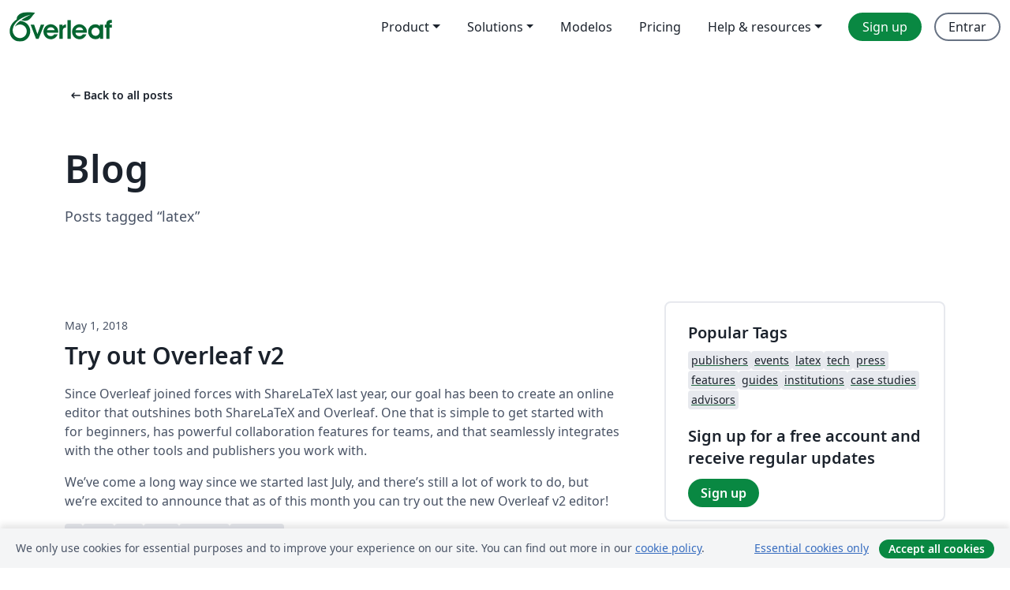

--- FILE ---
content_type: text/css;charset=utf-8
request_url: https://cdn.overleaf.com/stylesheets/main-style-8fcf50f0a44410cb41bd.css
body_size: 108392
content:
@font-face{font-display:fallback;font-family:Noto Sans;font-style:normal;font-weight:400;src:url(/fonts/NotoSans-Regular-47b1593ad8faa986dd1c.woff2) format("woff2")}@font-face{font-display:fallback;font-family:Noto Sans;font-style:italic;font-weight:400;src:url(/fonts/NotoSans-Italic-dec2eaedf02cc2ff3d58.woff2) format("woff2")}@font-face{font-display:fallback;font-family:Noto Sans;font-style:normal;font-weight:500;src:url(/fonts/NotoSans-Medium-183dc1733c6e701e0811.woff2) format("woff2")}@font-face{font-display:fallback;font-family:Noto Sans;font-style:italic;font-weight:500;src:url(/fonts/NotoSans-MediumItalic-db04d509e0ec6c3891dc.woff2) format("woff2")}@font-face{font-display:fallback;font-family:Noto Sans;font-style:normal;font-weight:600;src:url(/fonts/NotoSans-SemiBold-a38658cc126f57ba4818.woff2) format("woff2")}@font-face{font-display:fallback;font-family:Noto Sans;font-style:italic;font-weight:600;src:url(/fonts/NotoSans-SemiBoldItalic-991a5a8997d29d4d3e94.woff2) format("woff2")}@font-face{font-display:swap;font-family:Inter;font-style:normal;font-weight:400;src:url(/fonts/Inter-Regular-85c128721035823e5405.woff2) format("woff2")}@font-face{font-display:swap;font-family:Inter;font-style:normal;font-weight:600;src:url(/fonts/Inter-SemiBold-594041393209f0003754.woff2) format("woff2")}@font-face{font-display:fallback;font-family:DM Mono;font-style:normal;font-weight:400;src:url(/fonts/DMMono-Regular-273ac7021a4cd8b7c9fd.woff2) format("woff2")}@font-face{font-display:fallback;font-family:DM Mono;font-style:italic;font-weight:400;src:url(/fonts/DMMono-Italic-853b7f9394e046fd2725.woff2) format("woff2")}@font-face{font-display:fallback;font-family:DM Mono;font-style:normal;font-weight:500;src:url(/fonts/DMMono-Medium-e9b45bc8c4c731b18840.woff2) format("woff2")}@font-face{font-display:fallback;font-family:DM Mono;font-style:italic;font-weight:500;src:url(/fonts/DMMono-MediumItalic-02b4774c9d28d41e9c8d.woff2) format("woff2")}@font-face{font-family:Merriweather;font-style:normal;font-weight:400;src:url(/fonts/Merriweather-Regular-04fe8093bb1cda6cafd3.woff2) format("woff2")}@font-face{font-family:Merriweather;font-style:italic;font-weight:400;src:url(/fonts/Merriweather-Italic-c009f233d2388ff5a111.woff2) format("woff2")}@font-face{font-family:Merriweather;font-style:normal;font-weight:700;src:url(/fonts/Merriweather-Bold-fdb37feb1b23188b9b94.woff2) format("woff2")}@font-face{font-family:Merriweather;font-style:italic;font-weight:700;src:url(/fonts/Merriweather-BoldItalic-7c107f535ce543e04473.woff2) format("woff2")}@font-face{font-family:Source Code Pro;font-style:normal;font-weight:400;src:url(/fonts/SourceCodePro-Regular.ttf-84b900b88d09398d86b0.woff2) format("woff2")}@font-face{font-family:Stix Two Math;src:url(/fonts/STIXTwoMath-Regular-dc21e83218f3a20e3563.woff2) format("woff2")}@font-face{font-family:"Noto Serif";font-stretch:62.5% 100%;font-style:normal;font-weight:200 700;src:url(/fonts/NotoSerif[wght]-0da1b61f4b5ef6579617.woff2) format("woff2")}@font-face{font-family:"Noto Serif";font-stretch:62.5% 100%;font-style:italic;font-weight:200 700;src:url(/fonts/NotoSerif-Italic[wght]-3aa9bb732412e4227b0f.woff2) format("woff2")}@font-face{ascent-override:100%;font-family:OpenDyslexic Mono;font-style:normal;font-weight:400;src:url(/fonts/OpenDyslexicMono-Regular-e71ec0a9bd3f359c2597.woff2) format("woff2")}@font-face{font-display:block;font-family:Material Symbols Rounded;font-style:normal;font-weight:400;src:url(/fonts/MaterialSymbolsRoundedSlice-45c06e76d556ef6c554f.woff2) format("woff2")}@font-face{font-display:block;font-family:Material Symbols Rounded Unfilled Partial;font-style:normal;font-weight:400;src:url(/fonts/MaterialSymbolsRoundedUnfilledPartialSlice-ca7e01e510491ba564d8.woff2) format("woff2")}.material-symbols{word-wrap:normal;font-feature-settings:"liga";-webkit-font-smoothing:antialiased;direction:ltr;display:inline-block;font-family:Material Symbols Rounded;font-size:20px;font-style:normal;font-variation-settings:"FILL" 1,"wght" 400,"GRAD" 0,"opsz" 20;font-weight:400;letter-spacing:normal;line-height:1;text-transform:none;white-space:nowrap;&.size-2x{font-size:2em}&.rotate-180{transform:rotate(180deg)}&.unfilled{font-family:Material Symbols Rounded Unfilled Partial;font-variation-settings:"FILL" 0,"wght" 400,"GRAD" 0,"opsz" 20}}

/*!
 * ui-select
 * http://github.com/angular-ui/ui-select
 * Version: 0.19.7 - 2017-04-15T14:28:36.790Z
 * License: MIT
 */.ui-select-highlight{font-weight:700}.ui-select-offscreen{clip:rect(0 0 0 0)!important;border:0!important;height:1px!important;left:0!important;margin:0!important;outline:0!important;overflow:hidden!important;padding:0!important;position:absolute!important;top:0!important;width:1px!important}.ui-select-choices-row--highlighted,.ui-select-choices-row:hover{background-color:#f5f5f5}.ng-dirty.ng-invalid>a.select2-choice{border-color:#d44950}.select2-result-single{padding-left:0}.select-locked>.ui-select-match-close,.select2-locked>.select2-search-choice-close{display:none}body>.select2-container.open{z-index:9999}.ui-select-container.select2.direction-up .ui-select-match,.ui-select-container[theme=select2].direction-up .ui-select-match{border-radius:4px;border-top-left-radius:0;border-top-right-radius:0}.ui-select-container.select2.direction-up .ui-select-dropdown,.ui-select-container[theme=select2].direction-up .ui-select-dropdown{border-radius:4px;border-bottom-left-radius:0;border-bottom-right-radius:0;border-top-style:solid;border-top-width:1px;box-shadow:0 -4px 8px rgba(0,0,0,.25);margin-top:-4px}.ui-select-container.select2.direction-up .ui-select-dropdown .select2-search,.ui-select-container[theme=select2].direction-up .ui-select-dropdown .select2-search{margin-top:4px}.ui-select-container.select2.direction-up.select2-dropdown-open .ui-select-match,.ui-select-container[theme=select2].direction-up.select2-dropdown-open .ui-select-match{border-bottom-color:#5897fb}.ui-select-container[theme=select2] .ui-select-dropdown .ui-select-search-hidden,.ui-select-container[theme=select2] .ui-select-dropdown .ui-select-search-hidden input{border:0;height:0;margin:0;min-height:0;opacity:0;padding:0}.selectize-input.selectize-focus{border-color:#007fbb!important}.selectize-control.single>.selectize-input>input{width:100%}.selectize-control.multi>.selectize-input>input{margin:0!important}.selectize-control>.selectize-dropdown{width:100%}.ng-dirty.ng-invalid>div.selectize-input{border-color:#d44950}.ui-select-container[theme=selectize].direction-up .ui-select-dropdown{box-shadow:0 -4px 8px rgba(0,0,0,.25);margin-top:-2px}.ui-select-container[theme=selectize] input.ui-select-search-hidden{border:0;height:0;margin:0;min-height:0;opacity:0;padding:0;width:0}.btn-default-focus{background-color:#ebebeb;border-color:#adadad;box-shadow:inset 0 1px 1px rgba(0,0,0,.075),0 0 8px rgba(102,175,233,.6);color:#333;outline:5px auto -webkit-focus-ring-color;outline-offset:-2px;text-decoration:none}.ui-select-bootstrap .ui-select-toggle{position:relative}.ui-select-bootstrap .ui-select-toggle>.caret{height:10px;margin-top:-2px;position:absolute;right:10px;top:50%}.input-group>.ui-select-bootstrap.dropdown{position:static}.input-group>.ui-select-bootstrap>input.ui-select-search.form-control{border-radius:4px;border-bottom-right-radius:0;border-top-right-radius:0}.input-group>.ui-select-bootstrap>input.ui-select-search.form-control.direction-up{border-radius:4px!important;border-bottom-right-radius:0!important;border-top-right-radius:0!important}.ui-select-bootstrap .ui-select-search-hidden{border:0;height:0;margin:0;min-height:0;opacity:0;padding:0}.error-container .ui-select-bootstrap>.ui-select-match>.error-btn,.project-list-upload-project-modal-uppy-dashboard .uppy-Root .uppy-Dashboard-AddFiles-title .ui-select-bootstrap>.ui-select-match>button.uppy-Dashboard-browse,.ui-select-bootstrap>.ui-select-match>.btn{text-align:left!important}.ui-select-bootstrap>.ui-select-match>.caret{position:absolute;right:15px;top:45%}.ui-select-bootstrap>.ui-select-choices,.ui-select-bootstrap>.ui-select-no-choice{height:auto;margin-top:-1px;max-height:200px;overflow-x:hidden;width:100%}body>.ui-select-bootstrap.open{z-index:1000}.ui-select-multiple.ui-select-bootstrap{height:auto;padding:3px 3px 0 3px}.ui-select-multiple.ui-select-bootstrap input.ui-select-search{background-color:transparent!important;border:none;height:1.666666em;margin-bottom:3px;outline:none}.ui-select-multiple.ui-select-bootstrap .ui-select-match .close{font-size:1.6em;line-height:.75}.ui-select-multiple.ui-select-bootstrap .ui-select-match-item{margin:0 3px 3px 0;outline:0}.ui-select-multiple .ui-select-match-item{position:relative}.ui-select-multiple .ui-select-match-item.dropping .ui-select-match-close{pointer-events:none}.ui-select-multiple:hover .ui-select-match-item.dropping-before:before{border-left:1px solid #428bca;content:"";height:100%;margin-right:2px;position:absolute;right:100%;top:0}.ui-select-multiple:hover .ui-select-match-item.dropping-after:after{border-right:1px solid #428bca;content:"";height:100%;left:100%;margin-left:2px;position:absolute;top:0}.ui-select-bootstrap .ui-select-choices-row>span{clear:both;color:#333;cursor:pointer;display:block;font-weight:400;line-height:1.42857143;padding:3px 20px;white-space:nowrap}.ui-select-title{font-size:14px;padding:3px 20px}.ui-select-bootstrap .ui-select-choices-row>span:focus,.ui-select-bootstrap .ui-select-choices-row>span:hover{background-color:#f5f5f5;color:#262626;text-decoration:none}.ui-select-bootstrap .ui-select-choices-row.active>span{background-color:#428bca;color:#fff;outline:0;text-decoration:none}.ui-select-bootstrap .ui-select-choices-row.active.disabled>span,.ui-select-bootstrap .ui-select-choices-row.disabled>span{background-color:#fff;color:#777;cursor:not-allowed}.ui-select-match.ng-hide-add,.ui-select-search.ng-hide-add{display:none!important}.error-container .ui-select-bootstrap.ng-dirty.ng-invalid>button.ui-select-match.error-btn,.project-list-upload-project-modal-uppy-dashboard .uppy-Root .uppy-Dashboard-AddFiles-title .ui-select-bootstrap.ng-dirty.ng-invalid>button.ui-select-match.uppy-Dashboard-browse,.ui-select-bootstrap.ng-dirty.ng-invalid>button.btn.ui-select-match{border-color:#d44950}.ui-select-container[theme=bootstrap].direction-up .ui-select-dropdown{box-shadow:0 -4px 8px rgba(0,0,0,.25)}.ui-select-bootstrap .ui-select-match-text{padding-right:1em;width:100%}.ui-select-bootstrap .ui-select-match-text span{display:inline-block;overflow:hidden;width:100%}.error-container .ui-select-bootstrap .ui-select-toggle>a.error-btn,.ui-select-bootstrap .error-container .ui-select-toggle>a.error-btn,.ui-select-bootstrap .ui-select-toggle>a.btn{height:10px;margin-top:-2px;position:absolute;right:10px}.ui-select-refreshing.glyphicon{padding:8px 27px;position:absolute;right:0}@keyframes ui-select-spin{0%{transform:rotate(0deg)}to{transform:rotate(359deg)}}.ui-select-spin{animation:ui-select-spin 2s linear infinite}.ui-select-refreshing.ng-animate{-webkit-animation:0s none}:root{--border-radius-base:4px;--border-radius-medium:8px;--border-radius-large:16px;--border-radius-full:9999px;--white:#fff;--neutral-10:#f4f5f6;--neutral-20:#e7e9ee;--neutral-30:#d0d5dd;--neutral-40:#afb5c0;--neutral-50:#8d96a5;--neutral-60:#677283;--neutral-70:#495365;--neutral-80:#2f3a4c;--neutral-90:#1b222c;--green-10:#eaf6ef;--green-20:#b8dbc8;--green-30:#86caa5;--green-40:#53b57f;--green-50:#098842;--green-60:#1e6b41;--green-70:#195936;--blue-10:#f1f4f9;--blue-20:#c3d0e3;--blue-30:#97b6e5;--blue-40:#6597e0;--blue-50:#366cbf;--blue-60:#28518f;--blue-70:#214475;--red-10:#f9f1f1;--red-20:#f5beba;--red-30:#e59d9a;--red-40:#e36d66;--red-50:#b83a33;--red-60:#942f2a;--red-70:#782722;--yellow-10:#fcf1e3;--yellow-20:#fcc483;--yellow-30:#f7a445;--yellow-40:#de8014;--yellow-50:#8f5514;--yellow-60:#7a4304;--yellow-70:#633a0b;--bg-light-primary:var(--white);--bg-light-secondary:var(--neutral-10);--bg-light-tertiary:var(--neutral-20);--bg-light-disabled:var(--neutral-20);--bg-dark-primary:var(--neutral-90);--bg-dark-secondary:var(--neutral-80);--bg-dark-tertiary:var(--neutral-70);--bg-dark-disabled:var(--neutral-70);--bg-accent-01:var(--green-50);--bg-accent-02:var(--green-60);--bg-accent-03:var(--green-10);--bg-danger-01:var(--red-50);--bg-danger-02:var(--red-60);--bg-danger-03:var(--red-10);--bg-warning-01:var(--yellow-50);--bg-warning-02:var(--yellow-60);--bg-warning-03:var(--yellow-10);--bg-info-01:var(--blue-50);--bg-info-02:var(--blue-60);--bg-info-03:var(--blue-10);--content-primary:var(--neutral-90);--content-secondary:var(--neutral-70);--content-disabled:var(--neutral-40);--content-placeholder:var(--neutral-60);--content-danger:var(--red-50);--content-warning:var(--yellow-50);--content-positive:var(--green-50);--content-info:var(--blue-50);--border-primary:var(--neutral-60);--border-hover:var(--neutral-70);--border-disabled:var(--neutral-20);--border-active:var(--blue-50);--border-danger:var(--red-50);--border-divider:var(--neutral-20);--border-dark-divider:var(--neutral-70);--link-web:var(--green-60);--link-web-hover:var(--green-70);--link-web-visited:var(--green-60);--link-ui:var(--blue-50);--link-ui-hover:var(--blue-60);--link-ui-visited:var(--blue-60);--content-primary-dark:var(--white);--content-secondary-dark:var(--neutral-20);--content-disabled-dark:var(--neutral-60);--content-placeholder-dark:var(--neutral-50);--content-danger-dark:var(--red-40);--content-warning-dark:var(--yellow-40);--content-positive-dark:var(--green-40);--content-info-dark:var(--blue-30);--border-primary-dark:var(--neutral-30);--border-hover-dark:var(--neutral-20);--border-disabled-dark:var(--neutral-80);--border-active-dark:var(--blue-30);--border-danger-dark:var(--red-40);--border-divider-dark:var(--neutral-80);--link-web-dark:var(--green-30);--link-web-hover-dark:var(--green-40);--link-web-visited-dark:var(--green-40);--link-ui-dark:var(--blue-30);--link-ui-hover-dark:var(--blue-40);--link-ui-visited-dark:var(--blue-40);--premium-gradient:linear-gradient(246deg,var(--blue-70) 0%,#254c84 29%,var(--blue-40) 97%);--premium-gradient-dark:linear-gradient(246deg,#6f8bcd,#8ea3d7 29%,#ccdcff 97%);--spacing-00:0;--spacing-01:2px;--spacing-02:4px;--spacing-03:6px;--spacing-04:8px;--spacing-05:12px;--spacing-06:16px;--spacing-07:20px;--spacing-08:24px;--spacing-09:32px;--spacing-10:40px;--spacing-11:48px;--spacing-12:56px;--spacing-13:64px;--spacing-14:72px;--spacing-15:80px;--spacing-16:96px;--font-sans:"Noto Sans",sans-serif;--font-size-01:0.75rem;--font-size-02:0.875rem;--font-size-03:1rem;--font-size-04:1.125rem;--font-size-05:1.25rem;--font-size-06:1.5rem;--font-size-07:1.875rem;--font-size-08:2.25rem;--font-size-09:3rem;--font-size-10:3.25rem;--font-size-11:3.75rem;--font-size-12:4.5rem;--font-size-13:6em;--line-height-01:1rem;--line-height-02:1.25rem;--line-height-03:1.5rem;--line-height-04:1.75rem;--line-height-05:2rem;--line-height-06:2.5rem;--line-height-07:3rem;--line-height-08:4rem;--line-height-09:4.25rem;--line-height-10:5rem;--line-height-11:6rem;--line-height-12:8rem;--editor-border-color:var(--neutral-80);--bg-primary-themed:var(--bg-dark-primary);--bg-secondary-themed:var(--bg-dark-secondary);--bg-tertiary-themed:var(--bg-dark-tertiary);--bg-disabled-themed:var(--bg-dark-disabled);--content-primary-themed:var(--content-primary-dark);--content-secondary-themed:var(--content-secondary-dark);--content-disabled-themed:var(--content-disabled-dark);--content-placeholder-themed:var(--content-placeholder-dark);--content-danger-themed:var(--content-danger-dark);--content-warning-themed:var(--content-warning-dark);--content-positive-themed:var(--content-positive-dark);--content-info-themed:var(--content-info-dark);--border-primary-themed:var(--border-primary-dark);--border-hover-themed:var(--border-hover-dark);--border-disabled-themed:var(--border-disabled-dark);--border-active-themed:var(--border-active-dark);--border-danger-themed:var(--border-danger-dark);--border-divider-themed:var(--border-divider-dark);--link-web-themed:var(--link-web-dark);--link-web-hover-themed:var(--link-web-hover-dark);--link-web-visited-themed:var(--link-web-visited-dark);--link-ui-themed:var(--link-ui-dark);--link-ui-hover-themed:var(--link-ui-hover-dark);--link-ui-visited-themed:var(--link-ui-visited-dark);--premium-gradient-themed:var(--premium-gradient-dark)}[data-theme=light]{--editor-border-color:var(--neutral-20);--bg-primary-themed:var(--bg-light-primary);--bg-secondary-themed:var(--bg-light-secondary);--bg-tertiary-themed:var(--bg-light-tertiary);--bg-disabled-themed:var(--bg-light-disabled);--content-primary-themed:var(--content-primary);--content-secondary-themed:var(--content-secondary);--content-disabled-themed:var(--content-disabled);--content-placeholder-themed:var(--content-placeholder);--content-danger-themed:var(--content-danger);--content-warning-themed:var(--content-warning);--content-positive-themed:var(--content-positive);--content-info-themed:var(--content-info);--border-primary-themed:var(--border-primary);--border-hover-themed:var(--border-hover);--border-disabled-themed:var(--border-disabled);--border-active-themed:var(--border-active);--border-danger-themed:var(--border-danger);--border-divider-themed:var(--border-divider);--border-dark-divider-themed:var(--border-dark-divider);--link-web-themed:var(--link-web);--link-web-hover-themed:var(--link-web-hover);--link-web-visited-themed:var(--link-web-visited);--link-ui-themed:var(--link-ui);--link-ui-hover-themed:var(--link-ui-hover);--link-ui-visited-themed:var(--link-ui-visited);--premium-gradient-themed:var(--premium-gradient)}:root,[data-bs-theme=light]{--bs-blue:#0d6efd;--bs-indigo:#6610f2;--bs-purple:#6f42c1;--bs-pink:#d63384;--bs-red:#dc3545;--bs-orange:#fd7e14;--bs-yellow:#ffc107;--bs-green:#198754;--bs-teal:#20c997;--bs-cyan:#0dcaf0;--bs-black:#000;--bs-white:#fff;--bs-gray:#6c757d;--bs-gray-dark:#343a40;--bs-gray-100:#f8f9fa;--bs-gray-200:#e9ecef;--bs-gray-300:#dee2e6;--bs-gray-400:#ced4da;--bs-gray-500:#adb5bd;--bs-gray-600:#6c757d;--bs-gray-700:#495057;--bs-gray-800:#343a40;--bs-gray-900:#212529;--bs-primary:#098842;--bs-secondary:#fff;--bs-success:#098842;--bs-info:#366cbf;--bs-warning:#8f5514;--bs-warning-light-bg:#fcf1e3;--bs-danger:#b83a33;--bs-light:#e7e9ee;--bs-dark:#1b222c;--bs-primary-rgb:9,136,66;--bs-secondary-rgb:255,255,255;--bs-success-rgb:9,136,66;--bs-info-rgb:54,108,191;--bs-warning-rgb:143,85,20;--bs-warning-light-bg-rgb:252,241,227;--bs-danger-rgb:184,58,51;--bs-light-rgb:231,233,238;--bs-dark-rgb:27,34,44;--bs-primary-text-emphasis:#04361a;--bs-secondary-text-emphasis:#666;--bs-success-text-emphasis:#04361a;--bs-info-text-emphasis:#162b4c;--bs-warning-text-emphasis:#392208;--bs-danger-text-emphasis:#4a1714;--bs-light-text-emphasis:#495057;--bs-dark-text-emphasis:#495057;--bs-primary-bg-subtle:#cee7d9;--bs-secondary-bg-subtle:#fff;--bs-success-bg-subtle:#cee7d9;--bs-info-bg-subtle:#d7e2f2;--bs-warning-bg-subtle:#e9ddd0;--bs-danger-bg-subtle:#f1d8d6;--bs-light-bg-subtle:#fcfcfd;--bs-dark-bg-subtle:#ced4da;--bs-primary-border-subtle:#9dcfb3;--bs-secondary-border-subtle:#fff;--bs-success-border-subtle:#9dcfb3;--bs-info-border-subtle:#afc4e5;--bs-warning-border-subtle:#d2bba1;--bs-danger-border-subtle:#e3b0ad;--bs-light-border-subtle:#e9ecef;--bs-dark-border-subtle:#adb5bd;--bs-white-rgb:255,255,255;--bs-black-rgb:0,0,0;--bs-font-sans-serif:"Noto Sans",sans-serif;--bs-font-monospace:"DM Mono",monospace;--bs-gradient:linear-gradient(180deg,hsla(0,0%,100%,.15),hsla(0,0%,100%,0));--bs-body-font-family:var(--bs-font-sans-serif);--bs-body-font-size:1rem;--bs-body-font-weight:400;--bs-body-line-height:1.5;--bs-body-color:#1b222c;--bs-body-color-rgb:27,34,44;--bs-body-bg:#fff;--bs-body-bg-rgb:255,255,255;--bs-emphasis-color:#000;--bs-emphasis-color-rgb:0,0,0;--bs-secondary-color:#495365;--bs-secondary-color-rgb:73,83,101;--bs-secondary-bg:#f4f5f6;--bs-secondary-bg-rgb:244,245,246;--bs-tertiary-color:#afb5c0;--bs-tertiary-color-rgb:175,181,192;--bs-tertiary-bg:#e7e9ee;--bs-tertiary-bg-rgb:231,233,238;--bs-heading-color:inherit;--bs-link-color:#366cbf;--bs-link-color-rgb:54,108,191;--bs-link-decoration:underline;--bs-link-hover-color:#28518f;--bs-link-hover-color-rgb:40,81,143;--bs-link-hover-decoration:none;--bs-code-color:#495365;--bs-highlight-color:#1b222c;--bs-highlight-bg:#fff3cd;--bs-border-width:1px;--bs-border-style:solid;--bs-border-color:#dee2e6;--bs-border-color-translucent:rgba(0,0,0,.175);--bs-border-radius:0.375rem;--bs-border-radius-sm:0.25rem;--bs-border-radius-lg:0.5rem;--bs-border-radius-xl:1rem;--bs-border-radius-xxl:2rem;--bs-border-radius-2xl:var(--bs-border-radius-xxl);--bs-border-radius-pill:50rem;--bs-box-shadow:0 0.5rem 1rem rgba(0,0,0,.15);--bs-box-shadow-sm:0 0.125rem 0.25rem rgba(0,0,0,.075);--bs-box-shadow-lg:0 1rem 3rem rgba(0,0,0,.175);--bs-box-shadow-inset:inset 0 1px 2px rgba(0,0,0,.075);--bs-focus-ring-width:2px;--bs-focus-ring-opacity:1;--bs-focus-ring-color:#97b6e5;--bs-form-valid-color:#098842;--bs-form-valid-border-color:#098842;--bs-form-invalid-color:#b83a33;--bs-form-invalid-border-color:#b83a33}[data-bs-theme=dark]{--bs-body-color:#dee2e6;--bs-body-color-rgb:222,226,230;--bs-body-bg:#212529;--bs-body-bg-rgb:33,37,41;--bs-emphasis-color:#fff;--bs-emphasis-color-rgb:255,255,255;--bs-secondary-color:rgba(222,226,230,.75);--bs-secondary-color-rgb:222,226,230;--bs-secondary-bg:#343a40;--bs-secondary-bg-rgb:52,58,64;--bs-tertiary-color:rgba(222,226,230,.5);--bs-tertiary-color-rgb:222,226,230;--bs-tertiary-bg:#2b3035;--bs-tertiary-bg-rgb:43,48,53;--bs-primary-text-emphasis:#6bb88e;--bs-secondary-text-emphasis:#fff;--bs-success-text-emphasis:#6bb88e;--bs-info-text-emphasis:#86a7d9;--bs-warning-text-emphasis:#bc9972;--bs-danger-text-emphasis:#d48985;--bs-light-text-emphasis:#f8f9fa;--bs-dark-text-emphasis:#dee2e6;--bs-primary-bg-subtle:#021b0d;--bs-secondary-bg-subtle:#333;--bs-success-bg-subtle:#021b0d;--bs-info-bg-subtle:#0b1626;--bs-warning-bg-subtle:#1d1104;--bs-danger-bg-subtle:#250c0a;--bs-light-bg-subtle:#343a40;--bs-dark-bg-subtle:#1a1d20;--bs-primary-border-subtle:#055228;--bs-secondary-border-subtle:#999;--bs-success-border-subtle:#055228;--bs-info-border-subtle:#204173;--bs-warning-border-subtle:#56330c;--bs-danger-border-subtle:#6e231f;--bs-light-border-subtle:#495057;--bs-dark-border-subtle:#343a40;--bs-heading-color:inherit;--bs-link-color:#6bb88e;--bs-link-hover-color:#89c6a5;--bs-link-color-rgb:107,184,142;--bs-link-hover-color-rgb:137,198,165;--bs-code-color:#9298a3;--bs-highlight-color:#dee2e6;--bs-highlight-bg:#664d03;--bs-border-color:#495057;--bs-border-color-translucent:hsla(0,0%,100%,.15);--bs-form-valid-color:#75b798;--bs-form-valid-border-color:#75b798;--bs-form-invalid-color:#ea868f;--bs-form-invalid-border-color:#ea868f;color-scheme:dark}*,:after,:before{box-sizing:border-box}@media(prefers-reduced-motion:no-preference){:root{scroll-behavior:smooth}}body{-webkit-text-size-adjust:100%;-webkit-tap-highlight-color:rgba(0,0,0,0);background-color:var(--bs-body-bg);color:var(--bs-body-color);font-family:var(--bs-body-font-family);font-size:var(--bs-body-font-size);font-weight:var(--bs-body-font-weight);line-height:var(--bs-body-line-height);margin:0;text-align:var(--bs-body-text-align)}hr{border:0;border-top:var(--bs-border-width) solid #e7e9ee;color:inherit;margin:24px 0;opacity:.25}.h1,.h2,.h3,.h4,.h5,.h6,.sidebar-blog .card-body .h2,.sidebar-blog .card-body h2,h1,h2,h3,h4,h5,h6{color:var(--bs-heading-color);font-family:Noto Sans,sans-serif;font-weight:500;line-height:1.2;margin-bottom:12px;margin-top:0}.h1,h1{font-size:calc(1.375rem + 1.5vw)}@media(min-width:1200px){.h1,h1{font-size:2.5rem}}.h2,h2{font-size:calc(1.325rem + .9vw)}@media(min-width:1200px){.h2,h2{font-size:2rem}}.h3,h3{font-size:calc(1.3rem + .6vw)}@media(min-width:1200px){.h3,h3{font-size:1.75rem}}.h4,h4{font-size:calc(1.275rem + .3vw)}@media(min-width:1200px){.h4,h4{font-size:1.5rem}}.h5,.sidebar-blog .card-body .h2,.sidebar-blog .card-body h2,h5{font-size:1.25rem}.h6,h6{font-size:1rem}p{margin-bottom:1rem;margin-top:0}abbr[title]{cursor:help;-webkit-text-decoration:underline dotted;text-decoration:underline dotted;-webkit-text-decoration-skip-ink:none;text-decoration-skip-ink:none}address{font-style:normal;line-height:inherit;margin-bottom:1rem}ol,ul{padding-left:2rem}dl,ol,ul{margin-bottom:1rem;margin-top:0}ol ol,ol ul,ul ol,ul ul{margin-bottom:0}dt{font-weight:700}dd{margin-bottom:.5rem;margin-left:0}blockquote{margin:0 0 1rem}b,strong{font-weight:bolder}.small,small{font-size:.875em}.mark,mark{background-color:var(--bs-highlight-bg);color:var(--bs-highlight-color);padding:.1875em}sub,sup{font-size:.75em;line-height:0;position:relative;vertical-align:baseline}sub{bottom:-.25em}sup{top:-.5em}a{color:rgba(var(--bs-link-color-rgb),var(--bs-link-opacity,1));text-decoration:underline}a:hover{--bs-link-color-rgb:var(--bs-link-hover-color-rgb);text-decoration:none}a:not([href]):not([class]),a:not([href]):not([class]):hover{color:inherit;text-decoration:none}code,kbd,pre,samp{font-family:var(--bs-font-monospace);font-size:1em}pre{display:block;font-size:.875em;margin-bottom:1rem;margin-top:0;overflow:auto}pre code{color:inherit;font-size:inherit;word-break:normal}code{word-wrap:break-word;color:var(--bs-code-color);font-size:.875em}a>code{color:inherit}kbd{background-color:var(--bs-body-color);border-radius:.25rem;color:var(--bs-body-bg);font-size:.875em;padding:.1875rem .375rem}kbd kbd{font-size:1em;padding:0}figure{margin:0 0 1rem}img,svg{vertical-align:middle}table{border-collapse:collapse;caption-side:bottom}caption{color:var(--content-secondary);padding-bottom:8px;padding-top:8px;text-align:left}th{font-weight:600;text-align:inherit;text-align:-webkit-match-parent}tbody,td,tfoot,th,thead,tr{border-color:inherit;border-style:solid;border-width:0}label{display:inline-block}button{border-radius:0}button:focus:not(:focus-visible){outline:0}button,input,optgroup,select,textarea{font-family:inherit;font-size:inherit;line-height:inherit;margin:0}button,select{text-transform:none}[role=button]{cursor:pointer}select{word-wrap:normal}select:disabled{opacity:1}[list]:not([type=date]):not([type=datetime-local]):not([type=month]):not([type=week]):not([type=time])::-webkit-calendar-picker-indicator{display:none!important}[type=button],[type=reset],[type=submit],button{-webkit-appearance:button}[type=button]:not(:disabled),[type=reset]:not(:disabled),[type=submit]:not(:disabled),button:not(:disabled){cursor:pointer}::-moz-focus-inner{border-style:none;padding:0}textarea{resize:vertical}fieldset{border:0;margin:0;min-width:0;padding:0}legend{float:left;font-size:calc(1.275rem + .3vw);line-height:inherit;margin-bottom:.5rem;padding:0;width:100%}@media(min-width:1200px){legend{font-size:1.5rem}}legend+*{clear:left}::-webkit-datetime-edit-day-field,::-webkit-datetime-edit-fields-wrapper,::-webkit-datetime-edit-hour-field,::-webkit-datetime-edit-minute,::-webkit-datetime-edit-month-field,::-webkit-datetime-edit-text,::-webkit-datetime-edit-year-field{padding:0}::-webkit-inner-spin-button{height:auto}[type=search]{-webkit-appearance:textfield;outline-offset:-2px}::-webkit-search-decoration{-webkit-appearance:none}::-webkit-color-swatch-wrapper{padding:0}::file-selector-button{-webkit-appearance:button;font:inherit}output{display:inline-block}iframe{border:0}summary{cursor:pointer;display:list-item}progress{vertical-align:baseline}[hidden]{display:none!important}.fade{transition:opacity .15s linear}@media(prefers-reduced-motion:reduce){.fade{transition:none}}.fade:not(.show){opacity:0}.collapse:not(.show){display:none}.collapsing{height:0;overflow:hidden;transition:height .35s ease}@media(prefers-reduced-motion:reduce){.collapsing{transition:none}}.collapsing.collapse-horizontal{height:auto;transition:width .35s ease;width:0}@media(prefers-reduced-motion:reduce){.collapsing.collapse-horizontal{transition:none}}.lead{font-size:1.25rem;font-weight:300}.display-1{font-size:calc(1.625rem + 4.5vw);font-weight:300;line-height:1.2}@media(min-width:1200px){.display-1{font-size:5rem}}.display-2{font-size:calc(1.575rem + 3.9vw);font-weight:300;line-height:1.2}@media(min-width:1200px){.display-2{font-size:4.5rem}}.display-3{font-size:calc(1.525rem + 3.3vw);font-weight:300;line-height:1.2}@media(min-width:1200px){.display-3{font-size:4rem}}.display-4{font-size:calc(1.475rem + 2.7vw);font-weight:300;line-height:1.2}@media(min-width:1200px){.display-4{font-size:3.5rem}}.display-5{font-size:calc(1.425rem + 2.1vw);font-weight:300;line-height:1.2}@media(min-width:1200px){.display-5{font-size:3rem}}.display-6{font-size:calc(1.375rem + 1.5vw);font-weight:300;line-height:1.2}@media(min-width:1200px){.display-6{font-size:2.5rem}}.list-inline,.list-unstyled{list-style:none;padding-left:0}.list-inline-item{display:inline-block}.list-inline-item:not(:last-child){margin-right:.5rem}.initialism{font-size:.875em;text-transform:uppercase}.blockquote{font-size:1.25rem;margin-bottom:16px}.blockquote>:last-child{margin-bottom:0}.blockquote-footer{color:#6c757d;font-size:.875em;margin-bottom:16px;margin-top:-16px}.blockquote-footer:before{content:"— "}.img-fluid,.img-thumbnail{height:auto;max-width:100%}.img-thumbnail{background-color:var(--bs-body-bg);border:var(--bs-border-width) solid var(--bs-border-color);border-radius:var(--bs-border-radius);padding:.25rem}.figure{display:inline-block}.figure-img{line-height:1;margin-bottom:8px}.figure-caption{color:var(--bs-secondary-color);font-size:.875em}.cms-page section>.section-row,.container,.container-fluid,.container-lg,.container-md,.container-sm,.container-xl,.container-xxl,.site-footer-content{--bs-gutter-x:1.5rem;--bs-gutter-y:0;margin-left:auto;margin-right:auto;padding-left:calc(var(--bs-gutter-x)*.5);padding-right:calc(var(--bs-gutter-x)*.5);width:100%}@media(min-width:576px){.cms-page section>.section-row,.container,.container-sm{max-width:540px}}@media(min-width:768px){.cms-page section>.section-row,.container,.container-md,.container-sm{max-width:720px}}@media(min-width:992px){.cms-page section>.section-row,.container,.container-lg,.container-md,.container-sm{max-width:960px}}@media(min-width:1200px){.cms-page section>.section-row,.container,.container-lg,.container-md,.container-sm,.container-xl{max-width:1140px}}@media(min-width:1400px){.cms-page section>.section-row,.container,.container-lg,.container-md,.container-sm,.container-xl,.container-xxl{max-width:1320px}}:root{--bs-breakpoint-xs:0;--bs-breakpoint-sm:576px;--bs-breakpoint-md:768px;--bs-breakpoint-lg:992px;--bs-breakpoint-xl:1200px;--bs-breakpoint-xxl:1400px}.row{--bs-gutter-x:1.5rem;--bs-gutter-y:0;display:flex;flex-wrap:wrap;margin-left:calc(var(--bs-gutter-x)*-.5);margin-right:calc(var(--bs-gutter-x)*-.5);margin-top:calc(var(--bs-gutter-y)*-1)}.row>*{flex-shrink:0;margin-top:var(--bs-gutter-y);max-width:100%;padding-left:calc(var(--bs-gutter-x)*.5);padding-right:calc(var(--bs-gutter-x)*.5);width:100%}.col{flex:1 0 0}.row-cols-auto>*{flex:0 0 auto;width:auto}.row-cols-1>*{flex:0 0 auto;width:100%}.row-cols-2>*{flex:0 0 auto;width:50%}.row-cols-3>*{flex:0 0 auto;width:33.33333333%}.row-cols-4>*{flex:0 0 auto;width:25%}.row-cols-5>*{flex:0 0 auto;width:20%}.row-cols-6>*{flex:0 0 auto;width:16.66666667%}.col-auto{flex:0 0 auto;width:auto}.col-1{flex:0 0 auto;width:8.33333333%}.col-2{flex:0 0 auto;width:16.66666667%}.col-3{flex:0 0 auto;width:25%}.col-4{flex:0 0 auto;width:33.33333333%}.col-5{flex:0 0 auto;width:41.66666667%}.col-6{flex:0 0 auto;width:50%}.col-7{flex:0 0 auto;width:58.33333333%}.col-8{flex:0 0 auto;width:66.66666667%}.col-9{flex:0 0 auto;width:75%}.col-10{flex:0 0 auto;width:83.33333333%}.col-11{flex:0 0 auto;width:91.66666667%}.col-12{flex:0 0 auto;width:100%}.offset-1{margin-left:8.33333333%}.offset-2{margin-left:16.66666667%}.offset-3{margin-left:25%}.offset-4{margin-left:33.33333333%}.offset-5{margin-left:41.66666667%}.offset-6{margin-left:50%}.offset-7{margin-left:58.33333333%}.offset-8{margin-left:66.66666667%}.offset-9{margin-left:75%}.offset-10{margin-left:83.33333333%}.offset-11{margin-left:91.66666667%}.g-0,.gx-0{--bs-gutter-x:0}.g-0,.gy-0{--bs-gutter-y:0}.g-1,.gx-1{--bs-gutter-x:4px}.g-1,.gy-1{--bs-gutter-y:4px}.g-2,.gx-2{--bs-gutter-x:8px}.g-2,.gy-2{--bs-gutter-y:8px}.g-3,.gx-3{--bs-gutter-x:16px}.g-3,.gy-3{--bs-gutter-y:16px}.g-4,.gx-4{--bs-gutter-x:24px}.g-4,.gy-4{--bs-gutter-y:24px}.g-5,.gx-5{--bs-gutter-x:48px}.g-5,.gy-5{--bs-gutter-y:48px}@media(min-width:576px){.col-sm{flex:1 0 0}.row-cols-sm-auto>*{flex:0 0 auto;width:auto}.row-cols-sm-1>*{flex:0 0 auto;width:100%}.row-cols-sm-2>*{flex:0 0 auto;width:50%}.row-cols-sm-3>*{flex:0 0 auto;width:33.33333333%}.row-cols-sm-4>*{flex:0 0 auto;width:25%}.row-cols-sm-5>*{flex:0 0 auto;width:20%}.row-cols-sm-6>*{flex:0 0 auto;width:16.66666667%}.col-sm-auto{flex:0 0 auto;width:auto}.col-sm-1{flex:0 0 auto;width:8.33333333%}.col-sm-2{flex:0 0 auto;width:16.66666667%}.col-sm-3{flex:0 0 auto;width:25%}.col-sm-4{flex:0 0 auto;width:33.33333333%}.col-sm-5{flex:0 0 auto;width:41.66666667%}.col-sm-6{flex:0 0 auto;width:50%}.col-sm-7{flex:0 0 auto;width:58.33333333%}.col-sm-8{flex:0 0 auto;width:66.66666667%}.col-sm-9{flex:0 0 auto;width:75%}.col-sm-10{flex:0 0 auto;width:83.33333333%}.col-sm-11{flex:0 0 auto;width:91.66666667%}.col-sm-12{flex:0 0 auto;width:100%}.offset-sm-0{margin-left:0}.offset-sm-1{margin-left:8.33333333%}.offset-sm-2{margin-left:16.66666667%}.offset-sm-3{margin-left:25%}.offset-sm-4{margin-left:33.33333333%}.offset-sm-5{margin-left:41.66666667%}.offset-sm-6{margin-left:50%}.offset-sm-7{margin-left:58.33333333%}.offset-sm-8{margin-left:66.66666667%}.offset-sm-9{margin-left:75%}.offset-sm-10{margin-left:83.33333333%}.offset-sm-11{margin-left:91.66666667%}.g-sm-0,.gx-sm-0{--bs-gutter-x:0}.g-sm-0,.gy-sm-0{--bs-gutter-y:0}.g-sm-1,.gx-sm-1{--bs-gutter-x:4px}.g-sm-1,.gy-sm-1{--bs-gutter-y:4px}.g-sm-2,.gx-sm-2{--bs-gutter-x:8px}.g-sm-2,.gy-sm-2{--bs-gutter-y:8px}.g-sm-3,.gx-sm-3{--bs-gutter-x:16px}.g-sm-3,.gy-sm-3{--bs-gutter-y:16px}.g-sm-4,.gx-sm-4{--bs-gutter-x:24px}.g-sm-4,.gy-sm-4{--bs-gutter-y:24px}.g-sm-5,.gx-sm-5{--bs-gutter-x:48px}.g-sm-5,.gy-sm-5{--bs-gutter-y:48px}}@media(min-width:768px){.col-md{flex:1 0 0}.row-cols-md-auto>*{flex:0 0 auto;width:auto}.row-cols-md-1>*{flex:0 0 auto;width:100%}.row-cols-md-2>*{flex:0 0 auto;width:50%}.row-cols-md-3>*{flex:0 0 auto;width:33.33333333%}.row-cols-md-4>*{flex:0 0 auto;width:25%}.row-cols-md-5>*{flex:0 0 auto;width:20%}.row-cols-md-6>*{flex:0 0 auto;width:16.66666667%}.col-md-auto{flex:0 0 auto;width:auto}.col-md-1{flex:0 0 auto;width:8.33333333%}.col-md-2{flex:0 0 auto;width:16.66666667%}.col-md-3{flex:0 0 auto;width:25%}.col-md-4{flex:0 0 auto;width:33.33333333%}.col-md-5{flex:0 0 auto;width:41.66666667%}.col-md-6{flex:0 0 auto;width:50%}.col-md-7{flex:0 0 auto;width:58.33333333%}.col-md-8{flex:0 0 auto;width:66.66666667%}.col-md-9{flex:0 0 auto;width:75%}.col-md-10{flex:0 0 auto;width:83.33333333%}.col-md-11{flex:0 0 auto;width:91.66666667%}.col-md-12{flex:0 0 auto;width:100%}.offset-md-0{margin-left:0}.offset-md-1{margin-left:8.33333333%}.offset-md-2{margin-left:16.66666667%}.offset-md-3{margin-left:25%}.offset-md-4{margin-left:33.33333333%}.offset-md-5{margin-left:41.66666667%}.offset-md-6{margin-left:50%}.offset-md-7{margin-left:58.33333333%}.offset-md-8{margin-left:66.66666667%}.offset-md-9{margin-left:75%}.offset-md-10{margin-left:83.33333333%}.offset-md-11{margin-left:91.66666667%}.g-md-0,.gx-md-0{--bs-gutter-x:0}.g-md-0,.gy-md-0{--bs-gutter-y:0}.g-md-1,.gx-md-1{--bs-gutter-x:4px}.g-md-1,.gy-md-1{--bs-gutter-y:4px}.g-md-2,.gx-md-2{--bs-gutter-x:8px}.g-md-2,.gy-md-2{--bs-gutter-y:8px}.g-md-3,.gx-md-3{--bs-gutter-x:16px}.g-md-3,.gy-md-3{--bs-gutter-y:16px}.g-md-4,.gx-md-4{--bs-gutter-x:24px}.g-md-4,.gy-md-4{--bs-gutter-y:24px}.g-md-5,.gx-md-5{--bs-gutter-x:48px}.g-md-5,.gy-md-5{--bs-gutter-y:48px}}@media(min-width:992px){.col-lg{flex:1 0 0}.row-cols-lg-auto>*{flex:0 0 auto;width:auto}.row-cols-lg-1>*{flex:0 0 auto;width:100%}.row-cols-lg-2>*{flex:0 0 auto;width:50%}.row-cols-lg-3>*{flex:0 0 auto;width:33.33333333%}.row-cols-lg-4>*{flex:0 0 auto;width:25%}.row-cols-lg-5>*{flex:0 0 auto;width:20%}.row-cols-lg-6>*{flex:0 0 auto;width:16.66666667%}.col-lg-auto{flex:0 0 auto;width:auto}.col-lg-1{flex:0 0 auto;width:8.33333333%}.col-lg-2{flex:0 0 auto;width:16.66666667%}.col-lg-3{flex:0 0 auto;width:25%}.col-lg-4{flex:0 0 auto;width:33.33333333%}.col-lg-5{flex:0 0 auto;width:41.66666667%}.col-lg-6{flex:0 0 auto;width:50%}.col-lg-7{flex:0 0 auto;width:58.33333333%}.col-lg-8{flex:0 0 auto;width:66.66666667%}.col-lg-9{flex:0 0 auto;width:75%}.col-lg-10{flex:0 0 auto;width:83.33333333%}.col-lg-11{flex:0 0 auto;width:91.66666667%}.col-lg-12{flex:0 0 auto;width:100%}.offset-lg-0{margin-left:0}.offset-lg-1{margin-left:8.33333333%}.offset-lg-2{margin-left:16.66666667%}.offset-lg-3{margin-left:25%}.offset-lg-4{margin-left:33.33333333%}.offset-lg-5{margin-left:41.66666667%}.offset-lg-6{margin-left:50%}.offset-lg-7{margin-left:58.33333333%}.offset-lg-8{margin-left:66.66666667%}.offset-lg-9{margin-left:75%}.offset-lg-10{margin-left:83.33333333%}.offset-lg-11{margin-left:91.66666667%}.g-lg-0,.gx-lg-0{--bs-gutter-x:0}.g-lg-0,.gy-lg-0{--bs-gutter-y:0}.g-lg-1,.gx-lg-1{--bs-gutter-x:4px}.g-lg-1,.gy-lg-1{--bs-gutter-y:4px}.g-lg-2,.gx-lg-2{--bs-gutter-x:8px}.g-lg-2,.gy-lg-2{--bs-gutter-y:8px}.g-lg-3,.gx-lg-3{--bs-gutter-x:16px}.g-lg-3,.gy-lg-3{--bs-gutter-y:16px}.g-lg-4,.gx-lg-4{--bs-gutter-x:24px}.g-lg-4,.gy-lg-4{--bs-gutter-y:24px}.g-lg-5,.gx-lg-5{--bs-gutter-x:48px}.g-lg-5,.gy-lg-5{--bs-gutter-y:48px}}@media(min-width:1200px){.col-xl{flex:1 0 0}.row-cols-xl-auto>*{flex:0 0 auto;width:auto}.row-cols-xl-1>*{flex:0 0 auto;width:100%}.row-cols-xl-2>*{flex:0 0 auto;width:50%}.row-cols-xl-3>*{flex:0 0 auto;width:33.33333333%}.row-cols-xl-4>*{flex:0 0 auto;width:25%}.row-cols-xl-5>*{flex:0 0 auto;width:20%}.row-cols-xl-6>*{flex:0 0 auto;width:16.66666667%}.col-xl-auto{flex:0 0 auto;width:auto}.col-xl-1{flex:0 0 auto;width:8.33333333%}.col-xl-2{flex:0 0 auto;width:16.66666667%}.col-xl-3{flex:0 0 auto;width:25%}.col-xl-4{flex:0 0 auto;width:33.33333333%}.col-xl-5{flex:0 0 auto;width:41.66666667%}.col-xl-6{flex:0 0 auto;width:50%}.col-xl-7{flex:0 0 auto;width:58.33333333%}.col-xl-8{flex:0 0 auto;width:66.66666667%}.col-xl-9{flex:0 0 auto;width:75%}.col-xl-10{flex:0 0 auto;width:83.33333333%}.col-xl-11{flex:0 0 auto;width:91.66666667%}.col-xl-12{flex:0 0 auto;width:100%}.offset-xl-0{margin-left:0}.offset-xl-1{margin-left:8.33333333%}.offset-xl-2{margin-left:16.66666667%}.offset-xl-3{margin-left:25%}.offset-xl-4{margin-left:33.33333333%}.offset-xl-5{margin-left:41.66666667%}.offset-xl-6{margin-left:50%}.offset-xl-7{margin-left:58.33333333%}.offset-xl-8{margin-left:66.66666667%}.offset-xl-9{margin-left:75%}.offset-xl-10{margin-left:83.33333333%}.offset-xl-11{margin-left:91.66666667%}.g-xl-0,.gx-xl-0{--bs-gutter-x:0}.g-xl-0,.gy-xl-0{--bs-gutter-y:0}.g-xl-1,.gx-xl-1{--bs-gutter-x:4px}.g-xl-1,.gy-xl-1{--bs-gutter-y:4px}.g-xl-2,.gx-xl-2{--bs-gutter-x:8px}.g-xl-2,.gy-xl-2{--bs-gutter-y:8px}.g-xl-3,.gx-xl-3{--bs-gutter-x:16px}.g-xl-3,.gy-xl-3{--bs-gutter-y:16px}.g-xl-4,.gx-xl-4{--bs-gutter-x:24px}.g-xl-4,.gy-xl-4{--bs-gutter-y:24px}.g-xl-5,.gx-xl-5{--bs-gutter-x:48px}.g-xl-5,.gy-xl-5{--bs-gutter-y:48px}}@media(min-width:1400px){.col-xxl{flex:1 0 0}.row-cols-xxl-auto>*{flex:0 0 auto;width:auto}.row-cols-xxl-1>*{flex:0 0 auto;width:100%}.row-cols-xxl-2>*{flex:0 0 auto;width:50%}.row-cols-xxl-3>*{flex:0 0 auto;width:33.33333333%}.row-cols-xxl-4>*{flex:0 0 auto;width:25%}.row-cols-xxl-5>*{flex:0 0 auto;width:20%}.row-cols-xxl-6>*{flex:0 0 auto;width:16.66666667%}.col-xxl-auto{flex:0 0 auto;width:auto}.col-xxl-1{flex:0 0 auto;width:8.33333333%}.col-xxl-2{flex:0 0 auto;width:16.66666667%}.col-xxl-3{flex:0 0 auto;width:25%}.col-xxl-4{flex:0 0 auto;width:33.33333333%}.col-xxl-5{flex:0 0 auto;width:41.66666667%}.col-xxl-6{flex:0 0 auto;width:50%}.col-xxl-7{flex:0 0 auto;width:58.33333333%}.col-xxl-8{flex:0 0 auto;width:66.66666667%}.col-xxl-9{flex:0 0 auto;width:75%}.col-xxl-10{flex:0 0 auto;width:83.33333333%}.col-xxl-11{flex:0 0 auto;width:91.66666667%}.col-xxl-12{flex:0 0 auto;width:100%}.offset-xxl-0{margin-left:0}.offset-xxl-1{margin-left:8.33333333%}.offset-xxl-2{margin-left:16.66666667%}.offset-xxl-3{margin-left:25%}.offset-xxl-4{margin-left:33.33333333%}.offset-xxl-5{margin-left:41.66666667%}.offset-xxl-6{margin-left:50%}.offset-xxl-7{margin-left:58.33333333%}.offset-xxl-8{margin-left:66.66666667%}.offset-xxl-9{margin-left:75%}.offset-xxl-10{margin-left:83.33333333%}.offset-xxl-11{margin-left:91.66666667%}.g-xxl-0,.gx-xxl-0{--bs-gutter-x:0}.g-xxl-0,.gy-xxl-0{--bs-gutter-y:0}.g-xxl-1,.gx-xxl-1{--bs-gutter-x:4px}.g-xxl-1,.gy-xxl-1{--bs-gutter-y:4px}.g-xxl-2,.gx-xxl-2{--bs-gutter-x:8px}.g-xxl-2,.gy-xxl-2{--bs-gutter-y:8px}.g-xxl-3,.gx-xxl-3{--bs-gutter-x:16px}.g-xxl-3,.gy-xxl-3{--bs-gutter-y:16px}.g-xxl-4,.gx-xxl-4{--bs-gutter-x:24px}.g-xxl-4,.gy-xxl-4{--bs-gutter-y:24px}.g-xxl-5,.gx-xxl-5{--bs-gutter-x:48px}.g-xxl-5,.gy-xxl-5{--bs-gutter-y:48px}}.table{--bs-table-color-type:initial;--bs-table-bg-type:initial;--bs-table-color-state:initial;--bs-table-bg-state:initial;--bs-table-color:var(--content-secondary);--bs-table-bg:var(--bg-light-primary);--bs-table-border-color:#e7e9ee;--bs-table-accent-bg:transparent;--bs-table-striped-color:var(--content-secondary);--bs-table-striped-bg:var(--bg-light-secondary);--bs-table-active-color:var(--content-secondary);--bs-table-active-bg:#eaf6ef;--bs-table-hover-color:var(--content-secondary);--bs-table-hover-bg:var(--bg-light-secondary);border-color:var(--bs-table-border-color);margin-bottom:16px;vertical-align:top;width:100%}.table>:not(caption)>*>*{background-color:var(--bs-table-bg);border-bottom-width:var(--bs-border-width);box-shadow:inset 0 0 0 9999px var(--bs-table-bg-state,var(--bs-table-bg-type,var(--bs-table-accent-bg)));color:var(--bs-table-color-state,var(--bs-table-color-type,var(--bs-table-color)));padding:8px 8px}.table>tbody{vertical-align:inherit}.table>thead{vertical-align:bottom}.table-group-divider{border-top:calc(var(--bs-border-width)*2) solid currentcolor}.caption-top{caption-side:top}.table-sm>:not(caption)>*>*{padding:4px 4px}.table-bordered>:not(caption)>*{border-width:var(--bs-border-width) 0}.table-bordered>:not(caption)>*>*{border-width:0 var(--bs-border-width)}.table-borderless>:not(caption)>*>*{border-bottom-width:0}.table-borderless>:not(:first-child){border-top-width:0}.table-striped-columns>:not(caption)>tr>:nth-child(2n),.table-striped>tbody>tr:nth-of-type(2n)>*{--bs-table-color-type:var(--bs-table-striped-color);--bs-table-bg-type:var(--bs-table-striped-bg)}.table-active{--bs-table-color-state:var(--bs-table-active-color);--bs-table-bg-state:var(--bs-table-active-bg)}.table-hover>tbody>tr:hover>*{--bs-table-color-state:var(--bs-table-hover-color);--bs-table-bg-state:var(--bs-table-hover-bg)}.table-primary{--bs-table-color:#000;--bs-table-bg:#cee7d9;--bs-table-border-color:#a5b9ae;--bs-table-striped-bg:#c4dbce;--bs-table-striped-color:#000;--bs-table-active-bg:#b9d0c3;--bs-table-active-color:#000;--bs-table-hover-bg:#bfd6c9;--bs-table-hover-color:#000}.table-primary,.table-secondary{border-color:var(--bs-table-border-color);color:var(--bs-table-color)}.table-secondary{--bs-table-color:#000;--bs-table-bg:#fff;--bs-table-border-color:#ccc;--bs-table-striped-bg:#f2f2f2;--bs-table-striped-color:#000;--bs-table-active-bg:#e6e6e6;--bs-table-active-color:#000;--bs-table-hover-bg:#ececec;--bs-table-hover-color:#000}.table-success{--bs-table-color:#000;--bs-table-bg:#cee7d9;--bs-table-border-color:#a5b9ae;--bs-table-striped-bg:#c4dbce;--bs-table-striped-color:#000;--bs-table-active-bg:#b9d0c3;--bs-table-active-color:#000;--bs-table-hover-bg:#bfd6c9;--bs-table-hover-color:#000}.table-info,.table-success{border-color:var(--bs-table-border-color);color:var(--bs-table-color)}.table-info{--bs-table-color:#000;--bs-table-bg:#d7e2f2;--bs-table-border-color:#acb5c2;--bs-table-striped-bg:#ccd7e6;--bs-table-striped-color:#000;--bs-table-active-bg:#c2cbda;--bs-table-active-color:#000;--bs-table-hover-bg:#c7d1e0;--bs-table-hover-color:#000}.table-warning{--bs-table-color:#000;--bs-table-bg:#e9ddd0;--bs-table-border-color:#bab1a6;--bs-table-striped-bg:#ddd2c6;--bs-table-striped-color:#000;--bs-table-active-bg:#d2c7bb;--bs-table-active-color:#000;--bs-table-hover-bg:#d8ccc0;--bs-table-hover-color:#000}.table-danger,.table-warning{border-color:var(--bs-table-border-color);color:var(--bs-table-color)}.table-danger{--bs-table-color:#000;--bs-table-bg:#f1d8d6;--bs-table-border-color:#c1adab;--bs-table-striped-bg:#e5cdcb;--bs-table-striped-color:#000;--bs-table-active-bg:#d9c2c1;--bs-table-active-color:#000;--bs-table-hover-bg:#dfc8c6;--bs-table-hover-color:#000}.table-light{--bs-table-color:#000;--bs-table-bg:#e7e9ee;--bs-table-border-color:#b9babe;--bs-table-striped-bg:#dbdde2;--bs-table-striped-color:#000;--bs-table-active-bg:#d0d2d6;--bs-table-active-color:#000;--bs-table-hover-bg:#d6d8dc;--bs-table-hover-color:#000}.table-dark,.table-light{border-color:var(--bs-table-border-color);color:var(--bs-table-color)}.table-dark{--bs-table-color:#fff;--bs-table-bg:#1b222c;--bs-table-border-color:#494e56;--bs-table-striped-bg:#262d37;--bs-table-striped-color:#fff;--bs-table-active-bg:#323841;--bs-table-active-color:#fff;--bs-table-hover-bg:#2c333c;--bs-table-hover-color:#fff}.table-responsive{-webkit-overflow-scrolling:touch;overflow-x:auto}@media(max-width:575.98px){.table-responsive-sm{-webkit-overflow-scrolling:touch;overflow-x:auto}}@media(max-width:767.98px){.table-responsive-md{-webkit-overflow-scrolling:touch;overflow-x:auto}}@media(max-width:991.98px){.table-responsive-lg{-webkit-overflow-scrolling:touch;overflow-x:auto}}@media(max-width:1199.98px){.table-responsive-xl{-webkit-overflow-scrolling:touch;overflow-x:auto}}@media(max-width:1399.98px){.table-responsive-xxl{-webkit-overflow-scrolling:touch;overflow-x:auto}}.form-label{font-size:var(--font-size-02);margin-bottom:4px}.col-form-label,.form-label{color:var(--content-secondary);font-weight:600}.col-form-label{font-size:inherit;line-height:1.5;margin-bottom:0;padding-bottom:calc(6px + var(--bs-border-width));padding-top:calc(6px + var(--bs-border-width))}.col-form-label-lg{font-size:var(--font-size-03);padding-bottom:calc(12px + var(--bs-border-width));padding-top:calc(12px + var(--bs-border-width))}.col-form-label-sm{font-size:var(--font-size-02);padding-bottom:calc(2px + var(--bs-border-width));padding-top:calc(2px + var(--bs-border-width))}.form-text{color:var(--content-secondary);font-size:var(--font-size-02);margin-top:8px}.form-control{-webkit-appearance:none;-moz-appearance:none;appearance:none;background-clip:padding-box;background-color:#fff;border:var(--bs-border-width) solid #677283;border-radius:4px;color:#1b222c;display:block;font-size:var(--font-size-03);font-weight:400;line-height:1.5;padding:6px 8px;transition:border-color .15s ease-in-out,box-shadow .15s ease-in-out;width:100%}@media(prefers-reduced-motion:reduce){.form-control{transition:none}}.form-control[type=file]{overflow:hidden}.form-control[type=file]:not(:disabled):not([readonly]){cursor:pointer}.form-control:focus{background-color:#fff;border-color:var(--border-active);box-shadow:0 0 0 2px #97b6e5;color:#1b222c;outline:0}.form-control::-webkit-date-and-time-value{height:1.5em;margin:0;min-width:85px}.form-control::-webkit-datetime-edit{display:block;padding:0}.form-control::-moz-placeholder{color:var(--content-placeholder);opacity:1}.form-control::placeholder{color:var(--content-placeholder);opacity:1}.form-control:disabled{background-color:#e7e9ee;border-color:var(--border-disabled);color:var(--content-disabled);opacity:1}.form-control::file-selector-button{background-color:var(--bs-tertiary-bg);border-color:inherit;border-style:solid;border-width:0;border-inline-end-width:var(--bs-border-width);border-radius:0;color:#1b222c;margin:-6px -8px;margin-inline-end:8px;padding:6px 8px;pointer-events:none;transition:color .15s ease-in-out,background-color .15s ease-in-out,border-color .15s ease-in-out,box-shadow .15s ease-in-out}@media(prefers-reduced-motion:reduce){.form-control::file-selector-button{transition:none}}.form-control:hover:not(:disabled):not([readonly])::file-selector-button{background-color:var(--bs-secondary-bg)}.form-control-plaintext{background-color:transparent;border:solid transparent;border-width:var(--bs-border-width) 0;color:#1b222c;display:block;line-height:1.5;margin-bottom:0;padding:6px 0;width:100%}.form-control-plaintext:focus{outline:0}.form-control-plaintext.form-control-lg,.form-control-plaintext.form-control-sm{padding-left:0;padding-right:0}.form-control-sm{border-radius:4px;font-size:var(--font-size-02);min-height:calc(1.25em + 4px + var(--bs-border-width)*2);padding:2px 6px}.form-control-sm::file-selector-button{margin:-2px -6px;margin-inline-end:6px;padding:2px 6px}.form-control-lg{border-radius:4px;font-size:var(--font-size-03);min-height:calc(1.5em + 24px + var(--bs-border-width)*2);padding:12px 12px}.form-control-lg::file-selector-button{margin:-12px -12px;margin-inline-end:12px;padding:12px 12px}textarea.form-control{min-height:calc(1.5em + 12px + var(--bs-border-width)*2)}textarea.form-control-sm{min-height:calc(1.25em + 4px + var(--bs-border-width)*2)}textarea.form-control-lg{min-height:calc(1.5em + 24px + var(--bs-border-width)*2)}.form-control-color{height:calc(1.5em + 12px + var(--bs-border-width)*2);padding:6px;width:3rem}.form-control-color:not(:disabled):not([readonly]){cursor:pointer}.form-control-color::-moz-color-swatch{border:0!important;border-radius:4px}.form-control-color::-webkit-color-swatch{border:0!important;border-radius:4px}.form-control-color.form-control-sm{height:calc(1.25em + 4px + var(--bs-border-width)*2)}.form-control-color.form-control-lg{height:calc(1.5em + 24px + var(--bs-border-width)*2)}.form-select{--bs-form-select-bg-img:url("data:image/svg+xml;charset=utf-8,%3Csvg xmlns='http://www.w3.org/2000/svg' viewBox='0 0 16 16'%3E%3Cpath fill='none' stroke='%23343a40' stroke-linecap='round' stroke-linejoin='round' stroke-width='2' d='m2 5 6 6 6-6'/%3E%3C/svg%3E");-webkit-appearance:none;-moz-appearance:none;appearance:none;background-color:#fff;background-image:var(--bs-form-select-bg-img),var(--bs-form-select-bg-icon,none);background-position:right 8px center;background-repeat:no-repeat;background-size:16px 12px;border:var(--bs-border-width) solid #677283;border-radius:4px;color:#1b222c;display:block;font-size:var(--font-size-03);font-weight:400;line-height:1.5;padding:6px 24px 6px 8px;transition:border-color .15s ease-in-out,box-shadow .15s ease-in-out;width:100%}@media(prefers-reduced-motion:reduce){.form-select{transition:none}}.form-select:focus{border-color:var(--border-active);box-shadow:0 0 0 2px #97b6e5;outline:0}.form-select[multiple],.form-select[size]:not([size="1"]){background-image:none;padding-right:8px}.form-select:disabled{background-color:#e7e9ee;border-color:var(--border-disabled)}.form-select:-moz-focusring{color:transparent;text-shadow:0 0 0 #1b222c}.form-select-sm{border-radius:4px;font-size:var(--font-size-02);padding-bottom:2px;padding-left:6px;padding-top:2px}.form-select-lg{border-radius:4px;font-size:var(--font-size-03);padding-bottom:12px;padding-left:12px;padding-top:12px}[data-bs-theme=dark] .form-select{--bs-form-select-bg-img:url("data:image/svg+xml;charset=utf-8,%3Csvg xmlns='http://www.w3.org/2000/svg' viewBox='0 0 16 16'%3E%3Cpath fill='none' stroke='%23dee2e6' stroke-linecap='round' stroke-linejoin='round' stroke-width='2' d='m2 5 6 6 6-6'/%3E%3C/svg%3E")}.form-check{display:block;margin-bottom:.125rem;min-height:1.5rem;padding-left:1.5em}.form-check .form-check-input{float:left;margin-left:-1.5em}.form-check-reverse{padding-left:0;padding-right:1.5em;text-align:right}.form-check-reverse .form-check-input{float:right;margin-left:0;margin-right:-1.5em}.form-check-input{--bs-form-check-bg:#fff;-webkit-appearance:none;-moz-appearance:none;appearance:none;background-color:var(--bs-form-check-bg);background-image:var(--bs-form-check-bg-image);background-position:50%;background-repeat:no-repeat;background-size:contain;border:var(--bs-border-width) solid var(--border-primary);flex-shrink:0;height:1em;margin-top:.25em;-webkit-print-color-adjust:exact;print-color-adjust:exact;vertical-align:top;width:1em}.form-check-input[type=checkbox]{border-radius:4px}.form-check-input[type=radio]{border-radius:50%}.form-check-input:active{filter:brightness(90%)}.form-check-input:focus{border-color:var(--border-primary);box-shadow:0 0 0 2px #97b6e5;outline:0}.form-check-input:checked{background-color:#098842;border-color:#098842}.form-check-input:checked[type=checkbox]{--bs-form-check-bg-image:url("data:image/svg+xml;charset=utf-8,%3Csvg xmlns='http://www.w3.org/2000/svg' viewBox='0 0 20 20'%3E%3Cpath fill='none' stroke='%23fff' stroke-linecap='round' stroke-linejoin='round' stroke-width='3' d='m6 10 3 3 6-6'/%3E%3C/svg%3E")}.form-check-input:checked[type=radio]{--bs-form-check-bg-image:url("data:image/svg+xml;charset=utf-8,%3Csvg xmlns='http://www.w3.org/2000/svg' viewBox='-4 -4 8 8'%3E%3Ccircle r='2' fill='%23fff'/%3E%3C/svg%3E")}.form-check-input[type=checkbox]:indeterminate{--bs-form-check-bg-image:url("data:image/svg+xml;charset=utf-8,%3Csvg xmlns='http://www.w3.org/2000/svg' viewBox='0 0 20 20'%3E%3Cpath fill='none' stroke='%23fff' stroke-linecap='round' stroke-linejoin='round' stroke-width='3' d='M6 10h8'/%3E%3C/svg%3E");background-color:#098842;border-color:#098842}.form-check-input:disabled{filter:none;opacity:1;pointer-events:none}.form-check-input:disabled~.form-check-label,.form-check-input[disabled]~.form-check-label{cursor:default;opacity:1}.form-check-label{color:var(--content-primary)}.form-switch{padding-left:6px}.form-switch .form-check-input{--bs-form-switch-bg:url("data:image/svg+xml;charset=utf-8,%3Csvg xmlns='http://www.w3.org/2000/svg' viewBox='-4 -4 8 8'%3E%3Ccircle r='3' fill='%23fff'/%3E%3C/svg%3E");background-image:var(--bs-form-switch-bg);background-position:0;border-radius:34px;margin-left:-6px;transition:background-position .15s ease-in-out;width:34px}@media(prefers-reduced-motion:reduce){.form-switch .form-check-input{transition:none}}.form-switch .form-check-input:checked,.form-switch .form-check-input:focus{--bs-form-switch-bg:url("data:image/svg+xml;charset=utf-8,%3Csvg xmlns='http://www.w3.org/2000/svg' viewBox='-4 -4 8 8'%3E%3Ccircle r='3' fill='%23fff'/%3E%3C/svg%3E")}.form-switch .form-check-input:checked{background-position:100%}.form-switch.form-check-reverse{padding-left:0;padding-right:6px}.form-switch.form-check-reverse .form-check-input{margin-left:0;margin-right:-6px}.form-check-inline{display:inline-block;margin-right:1rem}.btn-check{clip:rect(0,0,0,0);pointer-events:none;position:absolute}.btn-check:disabled+.btn,.btn-check[disabled]+.btn,.error-container .btn-check:disabled+.error-btn,.error-container .btn-check[disabled]+.error-btn,.project-list-upload-project-modal-uppy-dashboard .uppy-Root .uppy-Dashboard-AddFiles-title .btn-check:disabled+button.uppy-Dashboard-browse,.project-list-upload-project-modal-uppy-dashboard .uppy-Root .uppy-Dashboard-AddFiles-title .btn-check[disabled]+button.uppy-Dashboard-browse{filter:none;opacity:.65;pointer-events:none}[data-bs-theme=dark] .form-switch .form-check-input:not(:checked):not(:focus){--bs-form-switch-bg:url("data:image/svg+xml;charset=utf-8,%3Csvg xmlns='http://www.w3.org/2000/svg' viewBox='-4 -4 8 8'%3E%3Ccircle r='3' fill='rgba(255, 255, 255, 0.25)'/%3E%3C/svg%3E")}.form-range{-webkit-appearance:none;-moz-appearance:none;appearance:none;background-color:transparent;height:calc(1rem + 4px);padding:0;width:100%}.form-range:focus{outline:0}.form-range:focus::-webkit-slider-thumb{box-shadow:0 0 0 1px #fff,0 0 0 2px #97b6e5}.form-range:focus::-moz-range-thumb{box-shadow:0 0 0 1px #fff,0 0 0 2px #97b6e5}.form-range::-moz-focus-outer{border:0}.form-range::-webkit-slider-thumb{-webkit-appearance:none;appearance:none;background-color:#098842;border:0;border-radius:1rem;height:1rem;margin-top:-.25rem;-webkit-transition:background-color .15s ease-in-out,border-color .15s ease-in-out,box-shadow .15s ease-in-out;transition:background-color .15s ease-in-out,border-color .15s ease-in-out,box-shadow .15s ease-in-out;width:1rem}@media(prefers-reduced-motion:reduce){.form-range::-webkit-slider-thumb{-webkit-transition:none;transition:none}}.form-range::-webkit-slider-thumb:active{background-color:#b5dbc6}.form-range::-webkit-slider-runnable-track{background-color:var(--bs-secondary-bg);border-color:transparent;border-radius:1rem;color:transparent;cursor:pointer;height:.5rem;width:100%}.form-range::-moz-range-thumb{-moz-appearance:none;appearance:none;background-color:#098842;border:0;border-radius:1rem;height:1rem;-moz-transition:background-color .15s ease-in-out,border-color .15s ease-in-out,box-shadow .15s ease-in-out;transition:background-color .15s ease-in-out,border-color .15s ease-in-out,box-shadow .15s ease-in-out;width:1rem}@media(prefers-reduced-motion:reduce){.form-range::-moz-range-thumb{-moz-transition:none;transition:none}}.form-range::-moz-range-thumb:active{background-color:#b5dbc6}.form-range::-moz-range-track{background-color:var(--bs-secondary-bg);border-color:transparent;border-radius:1rem;color:transparent;cursor:pointer;height:.5rem;width:100%}.form-range:disabled{pointer-events:none}.form-range:disabled::-webkit-slider-thumb{background-color:var(--bs-secondary-color)}.form-range:disabled::-moz-range-thumb{background-color:var(--bs-secondary-color)}.form-floating{position:relative}.form-floating>.form-control,.form-floating>.form-control-plaintext,.form-floating>.form-select{height:calc(3.5rem + var(--bs-border-width)*2);line-height:1.25;min-height:calc(3.5rem + var(--bs-border-width)*2)}.form-floating>label{border:var(--bs-border-width) solid transparent;color:rgba(var(--bs-body-color-rgb),.65);height:100%;left:0;max-width:100%;overflow:hidden;padding:1rem 8px;pointer-events:none;position:absolute;text-align:start;text-overflow:ellipsis;top:0;transform-origin:0 0;transition:opacity .1s ease-in-out,transform .1s ease-in-out;white-space:nowrap;z-index:2}@media(prefers-reduced-motion:reduce){.form-floating>label{transition:none}}.form-floating>.form-control,.form-floating>.form-control-plaintext{padding:1rem 8px}.form-floating>.form-control-plaintext::-moz-placeholder,.form-floating>.form-control::-moz-placeholder{color:transparent}.form-floating>.form-control-plaintext::placeholder,.form-floating>.form-control::placeholder{color:transparent}.form-floating>.form-control-plaintext:not(:-moz-placeholder-shown),.form-floating>.form-control:not(:-moz-placeholder-shown){padding-bottom:.625rem;padding-top:1.625rem}.form-floating>.form-control-plaintext:focus,.form-floating>.form-control-plaintext:not(:placeholder-shown),.form-floating>.form-control:focus,.form-floating>.form-control:not(:placeholder-shown){padding-bottom:.625rem;padding-top:1.625rem}.form-floating>.form-control-plaintext:-webkit-autofill,.form-floating>.form-control:-webkit-autofill{padding-bottom:.625rem;padding-top:1.625rem}.form-floating>.form-select{padding-bottom:.625rem;padding-left:8px;padding-top:1.625rem}.form-floating>.form-control:not(:-moz-placeholder-shown)~label{transform:scale(.85) translateY(-.5rem) translateX(.15rem)}.form-floating>.form-control-plaintext~label,.form-floating>.form-control:focus~label,.form-floating>.form-control:not(:placeholder-shown)~label,.form-floating>.form-select~label{transform:scale(.85) translateY(-.5rem) translateX(.15rem)}.form-floating>.form-control:-webkit-autofill~label{transform:scale(.85) translateY(-.5rem) translateX(.15rem)}.form-floating>textarea:not(:-moz-placeholder-shown)~label:after{background-color:#fff;border-radius:4px;content:"";height:1.5em;inset:1rem 4px;position:absolute;z-index:-1}.form-floating>textarea:focus~label:after,.form-floating>textarea:not(:placeholder-shown)~label:after{background-color:#fff;border-radius:4px;content:"";height:1.5em;inset:1rem 4px;position:absolute;z-index:-1}.form-floating>textarea:disabled~label:after{background-color:#e7e9ee}.form-floating>.form-control-plaintext~label{border-width:var(--bs-border-width) 0}.form-floating>.form-control:disabled~label,.form-floating>:disabled~label{color:#6c757d}.input-group{align-items:stretch;display:flex;flex-wrap:wrap;position:relative;width:100%}.input-group>.form-control,.input-group>.form-floating,.input-group>.form-select{flex:1 1 auto;min-width:0;position:relative;width:1%}.input-group>.form-control:focus,.input-group>.form-floating:focus-within,.input-group>.form-select:focus{z-index:5}.error-container .input-group .error-btn,.input-group .btn,.input-group .error-container .error-btn,.input-group .project-list-upload-project-modal-uppy-dashboard .uppy-Root .uppy-Dashboard-AddFiles-title button.uppy-Dashboard-browse,.project-list-upload-project-modal-uppy-dashboard .uppy-Root .uppy-Dashboard-AddFiles-title .input-group button.uppy-Dashboard-browse{position:relative;z-index:2}.error-container .input-group .error-btn:focus,.input-group .btn:focus,.input-group .error-container .error-btn:focus,.input-group .project-list-upload-project-modal-uppy-dashboard .uppy-Root .uppy-Dashboard-AddFiles-title button.uppy-Dashboard-browse:focus,.project-list-upload-project-modal-uppy-dashboard .uppy-Root .uppy-Dashboard-AddFiles-title .input-group button.uppy-Dashboard-browse:focus{z-index:5}.input-group-text{align-items:center;background-color:var(--bs-tertiary-bg);border:var(--bs-border-width) solid #677283;border-radius:4px;color:#1b222c;display:flex;font-size:var(--font-size-03);font-weight:400;line-height:1.5;padding:6px 8px;text-align:center;white-space:nowrap}.error-container .input-group-lg>.error-btn,.input-group-lg>.btn,.input-group-lg>.form-control,.input-group-lg>.form-select,.input-group-lg>.input-group-text,.project-list-upload-project-modal-uppy-dashboard .uppy-Root .uppy-Dashboard-AddFiles-title .input-group-lg>button.uppy-Dashboard-browse{border-radius:4px;font-size:var(--font-size-03);padding:12px 12px}.error-container .input-group-sm>.error-btn,.input-group-sm>.btn,.input-group-sm>.form-control,.input-group-sm>.form-select,.input-group-sm>.input-group-text,.project-list-upload-project-modal-uppy-dashboard .uppy-Root .uppy-Dashboard-AddFiles-title .input-group-sm>button.uppy-Dashboard-browse{border-radius:4px;font-size:var(--font-size-02);padding:2px 6px}.input-group-lg>.form-select,.input-group-sm>.form-select{padding-right:32px}.input-group.has-validation>.dropdown-toggle:nth-last-child(n+4),.input-group.has-validation>.form-floating:nth-last-child(n+3)>.form-control,.input-group.has-validation>.form-floating:nth-last-child(n+3)>.form-select,.input-group.has-validation>:nth-last-child(n+3):not(.dropdown-toggle):not(.dropdown-menu):not(.form-floating),.input-group:not(.has-validation)>.dropdown-toggle:nth-last-child(n+3),.input-group:not(.has-validation)>.form-floating:not(:last-child)>.form-control,.input-group:not(.has-validation)>.form-floating:not(:last-child)>.form-select,.input-group:not(.has-validation)>:not(:last-child):not(.dropdown-toggle):not(.dropdown-menu):not(.form-floating){border-bottom-right-radius:0;border-top-right-radius:0}.input-group>:not(:first-child):not(.dropdown-menu):not(.invalid-tooltip):not(.invalid-feedback){border-bottom-left-radius:0;border-top-left-radius:0;margin-left:calc(var(--bs-border-width)*-1)}.input-group>.form-floating:not(:first-child)>.form-control,.input-group>.form-floating:not(:first-child)>.form-select{border-bottom-left-radius:0;border-top-left-radius:0}.invalid-feedback{color:#b83a33;margin-top:0;width:100%}.invalid-feedback,.invalid-tooltip{display:none;font-size:var(--font-size-02)}.invalid-tooltip{background-color:var(--bs-danger);border-radius:4px;color:#fff;margin-top:.1rem;max-width:100%;padding:8px 16px;position:absolute;top:100%;z-index:5}.is-invalid~.invalid-feedback,.is-invalid~.invalid-tooltip,.was-validated :invalid~.invalid-feedback,.was-validated :invalid~.invalid-tooltip{display:block}.form-control.is-invalid,.was-validated .form-control:invalid{border-color:var(--bs-form-invalid-border-color)}.form-control.is-invalid:focus,.was-validated .form-control:invalid:focus{border-color:var(--bs-form-invalid-border-color);box-shadow:0 0 0 2px #e59d9a}.form-select.is-invalid,.was-validated .form-select:invalid{border-color:var(--bs-form-invalid-border-color)}.form-select.is-invalid:focus,.was-validated .form-select:invalid:focus{border-color:var(--bs-form-invalid-border-color);box-shadow:0 0 0 2px #e59d9a}.form-check-input.is-invalid,.was-validated .form-check-input:invalid{border-color:var(--bs-form-invalid-border-color)}.form-check-input.is-invalid:checked,.was-validated .form-check-input:invalid:checked{background-color:#b83a33}.form-check-input.is-invalid:focus,.was-validated .form-check-input:invalid:focus{box-shadow:0 0 0 2px #e59d9a}.form-check-input.is-invalid~.form-check-label,.was-validated .form-check-input:invalid~.form-check-label{color:#b83a33}.form-check-inline .form-check-input~.invalid-feedback{margin-left:.5em}.input-group>.form-control:not(:focus).is-invalid,.input-group>.form-floating:not(:focus-within).is-invalid,.input-group>.form-select:not(:focus).is-invalid,.was-validated .input-group>.form-control:not(:focus):invalid,.was-validated .input-group>.form-floating:not(:focus-within):invalid,.was-validated .input-group>.form-select:not(:focus):invalid{z-index:4}.btn,.error-container .error-btn,.project-list-upload-project-modal-uppy-dashboard .uppy-Root .uppy-Dashboard-AddFiles-title button.uppy-Dashboard-browse{--bs-btn-padding-x:16px;--bs-btn-padding-y:4px;--bs-btn-font-family:Noto Sans,sans-serif;--bs-btn-font-size:1rem;--bs-btn-font-weight:600;--bs-btn-line-height:1.5;--bs-btn-color:var(--bs-body-color);--bs-btn-bg:transparent;--bs-btn-border-width:var(--bs-border-width);--bs-btn-border-color:transparent;--bs-btn-border-radius:9999px;--bs-btn-hover-border-color:transparent;--bs-btn-box-shadow:inset 0 1px 0 hsla(0,0%,100%,.15),0 1px 1px rgba(0,0,0,.075);--bs-btn-disabled-opacity:0.65;--bs-btn-focus-box-shadow:0 0 0 2px rgba(var(--bs-btn-focus-shadow-rgb),.5);background-color:var(--bs-btn-bg);border:var(--bs-btn-border-width) solid var(--bs-btn-border-color);border-radius:var(--bs-btn-border-radius);color:var(--bs-btn-color);cursor:pointer;display:inline-block;font-family:var(--bs-btn-font-family);font-size:var(--bs-btn-font-size);font-weight:var(--bs-btn-font-weight);line-height:var(--bs-btn-line-height);padding:var(--bs-btn-padding-y) var(--bs-btn-padding-x);text-align:center;text-decoration:none;transition:color .15s ease-in-out,background-color .15s ease-in-out,border-color .15s ease-in-out,box-shadow .15s ease-in-out;-webkit-user-select:none;-moz-user-select:none;user-select:none;vertical-align:middle;white-space:nowrap}@media(prefers-reduced-motion:reduce){.btn,.error-container .error-btn,.project-list-upload-project-modal-uppy-dashboard .uppy-Root .uppy-Dashboard-AddFiles-title button.uppy-Dashboard-browse{transition:none}}.btn:hover,.error-container .error-btn:hover,.project-list-upload-project-modal-uppy-dashboard .uppy-Root .uppy-Dashboard-AddFiles-title button.uppy-Dashboard-browse:hover{background-color:var(--bs-btn-hover-bg);border-color:var(--bs-btn-hover-border-color);color:var(--bs-btn-hover-color)}.btn-check+.btn:hover,.error-container .btn-check+.error-btn:hover,.project-list-upload-project-modal-uppy-dashboard .uppy-Root .uppy-Dashboard-AddFiles-title .btn-check+button.uppy-Dashboard-browse:hover{background-color:var(--bs-btn-bg);border-color:var(--bs-btn-border-color);color:var(--bs-btn-color)}.btn:focus-visible,.error-container .error-btn:focus-visible,.project-list-upload-project-modal-uppy-dashboard .uppy-Root .uppy-Dashboard-AddFiles-title button.uppy-Dashboard-browse:focus-visible{background-color:var(--bs-btn-hover-bg);border-color:var(--bs-btn-hover-border-color);box-shadow:var(--bs-btn-focus-box-shadow);color:var(--bs-btn-hover-color);outline:0}.btn-check:focus-visible+.btn,.error-container .btn-check:focus-visible+.error-btn,.project-list-upload-project-modal-uppy-dashboard .uppy-Root .uppy-Dashboard-AddFiles-title .btn-check:focus-visible+button.uppy-Dashboard-browse{border-color:var(--bs-btn-hover-border-color);box-shadow:var(--bs-btn-focus-box-shadow);outline:0}.btn-check:checked+.btn,.btn.active,.btn.show,.btn:first-child:active,.error-container .active.error-btn,.error-container .btn-check:checked+.error-btn,.error-container .error-btn:first-child:active,.error-container .show.error-btn,.error-container :not(.btn-check)+.error-btn:active,.project-list-upload-project-modal-uppy-dashboard .uppy-Root .uppy-Dashboard-AddFiles-title .btn-check:checked+button.uppy-Dashboard-browse,.project-list-upload-project-modal-uppy-dashboard .uppy-Root .uppy-Dashboard-AddFiles-title :not(.btn-check)+button.uppy-Dashboard-browse:active,.project-list-upload-project-modal-uppy-dashboard .uppy-Root .uppy-Dashboard-AddFiles-title button.active.uppy-Dashboard-browse,.project-list-upload-project-modal-uppy-dashboard .uppy-Root .uppy-Dashboard-AddFiles-title button.show.uppy-Dashboard-browse,.project-list-upload-project-modal-uppy-dashboard .uppy-Root .uppy-Dashboard-AddFiles-title button.uppy-Dashboard-browse:first-child:active,:not(.btn-check)+.btn:active{background-color:var(--bs-btn-active-bg);border-color:var(--bs-btn-active-border-color);color:var(--bs-btn-active-color)}.btn-check:checked+.btn:focus-visible,.btn.active:focus-visible,.btn.show:focus-visible,.btn:first-child:active:focus-visible,.error-container .active.error-btn:focus-visible,.error-container .btn-check:checked+.error-btn:focus-visible,.error-container .error-btn:first-child:active:focus-visible,.error-container .show.error-btn:focus-visible,.error-container :not(.btn-check)+.error-btn:active:focus-visible,.project-list-upload-project-modal-uppy-dashboard .uppy-Root .uppy-Dashboard-AddFiles-title .btn-check:checked+button.uppy-Dashboard-browse:focus-visible,.project-list-upload-project-modal-uppy-dashboard .uppy-Root .uppy-Dashboard-AddFiles-title :not(.btn-check)+button.uppy-Dashboard-browse:active:focus-visible,.project-list-upload-project-modal-uppy-dashboard .uppy-Root .uppy-Dashboard-AddFiles-title button.active.uppy-Dashboard-browse:focus-visible,.project-list-upload-project-modal-uppy-dashboard .uppy-Root .uppy-Dashboard-AddFiles-title button.show.uppy-Dashboard-browse:focus-visible,.project-list-upload-project-modal-uppy-dashboard .uppy-Root .uppy-Dashboard-AddFiles-title button.uppy-Dashboard-browse:first-child:active:focus-visible,:not(.btn-check)+.btn:active:focus-visible{box-shadow:var(--bs-btn-focus-box-shadow)}.btn-check:checked:focus-visible+.btn,.error-container .btn-check:checked:focus-visible+.error-btn,.project-list-upload-project-modal-uppy-dashboard .uppy-Root .uppy-Dashboard-AddFiles-title .btn-check:checked:focus-visible+button.uppy-Dashboard-browse{box-shadow:var(--bs-btn-focus-box-shadow)}.btn.disabled,.btn:disabled,.error-container .disabled.error-btn,.error-container .error-btn:disabled,.error-container fieldset:disabled .error-btn,.project-list-upload-project-modal-uppy-dashboard .uppy-Root .uppy-Dashboard-AddFiles-title button.disabled.uppy-Dashboard-browse,.project-list-upload-project-modal-uppy-dashboard .uppy-Root .uppy-Dashboard-AddFiles-title button.uppy-Dashboard-browse:disabled,.project-list-upload-project-modal-uppy-dashboard .uppy-Root .uppy-Dashboard-AddFiles-title fieldset:disabled button.uppy-Dashboard-browse,fieldset:disabled .btn,fieldset:disabled .error-container .error-btn,fieldset:disabled .project-list-upload-project-modal-uppy-dashboard .uppy-Root .uppy-Dashboard-AddFiles-title button.uppy-Dashboard-browse{background-color:var(--bs-btn-disabled-bg);border-color:var(--bs-btn-disabled-border-color);color:var(--bs-btn-disabled-color);opacity:var(--bs-btn-disabled-opacity);pointer-events:none}.btn-primary,.error-container .error-btn,.project-list-upload-project-modal-uppy-dashboard .uppy-Root .uppy-Dashboard-AddFiles-title button.uppy-Dashboard-browse{--bs-btn-color:#fff;--bs-btn-bg:#098842;--bs-btn-border-color:#098842;--bs-btn-hover-color:#fff;--bs-btn-hover-bg:#087438;--bs-btn-hover-border-color:#076d35;--bs-btn-focus-shadow-rgb:46,154,94;--bs-btn-active-color:#fff;--bs-btn-active-bg:#076d35;--bs-btn-active-border-color:#076632;--bs-btn-active-shadow:inset 0 3px 5px rgba(0,0,0,.125);--bs-btn-disabled-color:#fff;--bs-btn-disabled-bg:#098842;--bs-btn-disabled-border-color:#098842}.btn-secondary,.btn.btn-social,.error-container .btn-social.error-btn,.project-list-upload-project-modal-uppy-dashboard .uppy-Root .uppy-Dashboard-AddFiles-title button.btn-social.uppy-Dashboard-browse{--bs-btn-color:#000;--bs-btn-bg:#fff;--bs-btn-border-color:#fff;--bs-btn-hover-color:#000;--bs-btn-hover-bg:#fff;--bs-btn-hover-border-color:#fff;--bs-btn-focus-shadow-rgb:217,217,217;--bs-btn-active-color:#000;--bs-btn-active-bg:#fff;--bs-btn-active-border-color:#fff;--bs-btn-active-shadow:inset 0 3px 5px rgba(0,0,0,.125);--bs-btn-disabled-color:#000;--bs-btn-disabled-bg:#fff;--bs-btn-disabled-border-color:#fff}.btn-success{--bs-btn-color:#fff;--bs-btn-bg:#098842;--bs-btn-border-color:#098842;--bs-btn-hover-color:#fff;--bs-btn-hover-bg:#087438;--bs-btn-hover-border-color:#076d35;--bs-btn-focus-shadow-rgb:46,154,94;--bs-btn-active-color:#fff;--bs-btn-active-bg:#076d35;--bs-btn-active-border-color:#076632;--bs-btn-active-shadow:inset 0 3px 5px rgba(0,0,0,.125);--bs-btn-disabled-color:#fff;--bs-btn-disabled-bg:#098842;--bs-btn-disabled-border-color:#098842}.btn-info{--bs-btn-color:#fff;--bs-btn-bg:#366cbf;--bs-btn-border-color:#366cbf;--bs-btn-hover-color:#fff;--bs-btn-hover-bg:#2e5ca2;--bs-btn-hover-border-color:#2b5699;--bs-btn-focus-shadow-rgb:84,130,201;--bs-btn-active-color:#fff;--bs-btn-active-bg:#2b5699;--bs-btn-active-border-color:#29518f;--bs-btn-active-shadow:inset 0 3px 5px rgba(0,0,0,.125);--bs-btn-disabled-color:#fff;--bs-btn-disabled-bg:#366cbf;--bs-btn-disabled-border-color:#366cbf}.btn-warning{--bs-btn-color:#fff;--bs-btn-bg:#8f5514;--bs-btn-border-color:#8f5514;--bs-btn-hover-color:#fff;--bs-btn-hover-bg:#7a4811;--bs-btn-hover-border-color:#724410;--bs-btn-focus-shadow-rgb:160,111,55;--bs-btn-active-color:#fff;--bs-btn-active-bg:#724410;--bs-btn-active-border-color:#6b400f;--bs-btn-active-shadow:inset 0 3px 5px rgba(0,0,0,.125);--bs-btn-disabled-color:#fff;--bs-btn-disabled-bg:#8f5514;--bs-btn-disabled-border-color:#8f5514}.btn-warning-light-bg{--bs-btn-color:#000;--bs-btn-bg:#fcf1e3;--bs-btn-border-color:#fcf1e3;--bs-btn-hover-color:#000;--bs-btn-hover-bg:#fcf3e7;--bs-btn-hover-border-color:#fcf2e6;--bs-btn-focus-shadow-rgb:214,205,193;--bs-btn-active-color:#000;--bs-btn-active-bg:#fdf4e9;--bs-btn-active-border-color:#fcf2e6;--bs-btn-active-shadow:inset 0 3px 5px rgba(0,0,0,.125);--bs-btn-disabled-color:#000;--bs-btn-disabled-bg:#fcf1e3;--bs-btn-disabled-border-color:#fcf1e3}.btn-danger{--bs-btn-color:#fff;--bs-btn-bg:#b83a33;--bs-btn-border-color:#b83a33;--bs-btn-hover-color:#fff;--bs-btn-hover-bg:#9c312b;--bs-btn-hover-border-color:#932e29;--bs-btn-focus-shadow-rgb:195,88,82;--bs-btn-active-color:#fff;--bs-btn-active-bg:#932e29;--bs-btn-active-border-color:#8a2c26;--bs-btn-active-shadow:inset 0 3px 5px rgba(0,0,0,.125);--bs-btn-disabled-color:#fff;--bs-btn-disabled-bg:#b83a33;--bs-btn-disabled-border-color:#b83a33}.btn-light{--bs-btn-color:#000;--bs-btn-bg:#e7e9ee;--bs-btn-border-color:#e7e9ee;--bs-btn-hover-color:#000;--bs-btn-hover-bg:#c4c6ca;--bs-btn-hover-border-color:#b9babe;--bs-btn-focus-shadow-rgb:196,198,202;--bs-btn-active-color:#000;--bs-btn-active-bg:#b9babe;--bs-btn-active-border-color:#adafb3;--bs-btn-active-shadow:inset 0 3px 5px rgba(0,0,0,.125);--bs-btn-disabled-color:#000;--bs-btn-disabled-bg:#e7e9ee;--bs-btn-disabled-border-color:#e7e9ee}.btn-dark{--bs-btn-color:#fff;--bs-btn-bg:#1b222c;--bs-btn-border-color:#1b222c;--bs-btn-hover-color:#fff;--bs-btn-hover-bg:#3d434c;--bs-btn-hover-border-color:#323841;--bs-btn-focus-shadow-rgb:61,67,76;--bs-btn-active-color:#fff;--bs-btn-active-bg:#494e56;--bs-btn-active-border-color:#323841;--bs-btn-active-shadow:inset 0 3px 5px rgba(0,0,0,.125);--bs-btn-disabled-color:#fff;--bs-btn-disabled-bg:#1b222c;--bs-btn-disabled-border-color:#1b222c}.btn-outline-primary{--bs-btn-color:#098842;--bs-btn-border-color:#098842;--bs-btn-hover-color:#fff;--bs-btn-hover-bg:#098842;--bs-btn-hover-border-color:#098842;--bs-btn-focus-shadow-rgb:9,136,66;--bs-btn-active-color:#fff;--bs-btn-active-bg:#098842;--bs-btn-active-border-color:#098842;--bs-btn-active-shadow:inset 0 3px 5px rgba(0,0,0,.125);--bs-btn-disabled-color:#098842;--bs-btn-disabled-bg:transparent;--bs-btn-disabled-border-color:#098842;--bs-gradient:none}.btn-outline-secondary{--bs-btn-color:#fff;--bs-btn-border-color:#fff;--bs-btn-hover-color:#000;--bs-btn-hover-bg:#fff;--bs-btn-hover-border-color:#fff;--bs-btn-focus-shadow-rgb:255,255,255;--bs-btn-active-color:#000;--bs-btn-active-bg:#fff;--bs-btn-active-border-color:#fff;--bs-btn-active-shadow:inset 0 3px 5px rgba(0,0,0,.125);--bs-btn-disabled-color:#fff;--bs-btn-disabled-bg:transparent;--bs-btn-disabled-border-color:#fff;--bs-gradient:none}.btn-outline-success{--bs-btn-color:#098842;--bs-btn-border-color:#098842;--bs-btn-hover-color:#fff;--bs-btn-hover-bg:#098842;--bs-btn-hover-border-color:#098842;--bs-btn-focus-shadow-rgb:9,136,66;--bs-btn-active-color:#fff;--bs-btn-active-bg:#098842;--bs-btn-active-border-color:#098842;--bs-btn-active-shadow:inset 0 3px 5px rgba(0,0,0,.125);--bs-btn-disabled-color:#098842;--bs-btn-disabled-bg:transparent;--bs-btn-disabled-border-color:#098842;--bs-gradient:none}.btn-outline-info{--bs-btn-color:#366cbf;--bs-btn-border-color:#366cbf;--bs-btn-hover-color:#fff;--bs-btn-hover-bg:#366cbf;--bs-btn-hover-border-color:#366cbf;--bs-btn-focus-shadow-rgb:54,108,191;--bs-btn-active-color:#fff;--bs-btn-active-bg:#366cbf;--bs-btn-active-border-color:#366cbf;--bs-btn-active-shadow:inset 0 3px 5px rgba(0,0,0,.125);--bs-btn-disabled-color:#366cbf;--bs-btn-disabled-bg:transparent;--bs-btn-disabled-border-color:#366cbf;--bs-gradient:none}.btn-outline-warning{--bs-btn-color:#8f5514;--bs-btn-border-color:#8f5514;--bs-btn-hover-color:#fff;--bs-btn-hover-bg:#8f5514;--bs-btn-hover-border-color:#8f5514;--bs-btn-focus-shadow-rgb:143,85,20;--bs-btn-active-color:#fff;--bs-btn-active-bg:#8f5514;--bs-btn-active-border-color:#8f5514;--bs-btn-active-shadow:inset 0 3px 5px rgba(0,0,0,.125);--bs-btn-disabled-color:#8f5514;--bs-btn-disabled-bg:transparent;--bs-btn-disabled-border-color:#8f5514;--bs-gradient:none}.btn-outline-warning-light-bg{--bs-btn-color:#fcf1e3;--bs-btn-border-color:#fcf1e3;--bs-btn-hover-color:#000;--bs-btn-hover-bg:#fcf1e3;--bs-btn-hover-border-color:#fcf1e3;--bs-btn-focus-shadow-rgb:252,241,227;--bs-btn-active-color:#000;--bs-btn-active-bg:#fcf1e3;--bs-btn-active-border-color:#fcf1e3;--bs-btn-active-shadow:inset 0 3px 5px rgba(0,0,0,.125);--bs-btn-disabled-color:#fcf1e3;--bs-btn-disabled-bg:transparent;--bs-btn-disabled-border-color:#fcf1e3;--bs-gradient:none}.btn-outline-danger{--bs-btn-color:#b83a33;--bs-btn-border-color:#b83a33;--bs-btn-hover-color:#fff;--bs-btn-hover-bg:#b83a33;--bs-btn-hover-border-color:#b83a33;--bs-btn-focus-shadow-rgb:184,58,51;--bs-btn-active-color:#fff;--bs-btn-active-bg:#b83a33;--bs-btn-active-border-color:#b83a33;--bs-btn-active-shadow:inset 0 3px 5px rgba(0,0,0,.125);--bs-btn-disabled-color:#b83a33;--bs-btn-disabled-bg:transparent;--bs-btn-disabled-border-color:#b83a33;--bs-gradient:none}.btn-outline-light{--bs-btn-color:#e7e9ee;--bs-btn-border-color:#e7e9ee;--bs-btn-hover-color:#000;--bs-btn-hover-bg:#e7e9ee;--bs-btn-hover-border-color:#e7e9ee;--bs-btn-focus-shadow-rgb:231,233,238;--bs-btn-active-color:#000;--bs-btn-active-bg:#e7e9ee;--bs-btn-active-border-color:#e7e9ee;--bs-btn-active-shadow:inset 0 3px 5px rgba(0,0,0,.125);--bs-btn-disabled-color:#e7e9ee;--bs-btn-disabled-bg:transparent;--bs-btn-disabled-border-color:#e7e9ee;--bs-gradient:none}.btn-outline-dark{--bs-btn-color:#1b222c;--bs-btn-border-color:#1b222c;--bs-btn-hover-color:#fff;--bs-btn-hover-bg:#1b222c;--bs-btn-hover-border-color:#1b222c;--bs-btn-focus-shadow-rgb:27,34,44;--bs-btn-active-color:#fff;--bs-btn-active-bg:#1b222c;--bs-btn-active-border-color:#1b222c;--bs-btn-active-shadow:inset 0 3px 5px rgba(0,0,0,.125);--bs-btn-disabled-color:#1b222c;--bs-btn-disabled-bg:transparent;--bs-btn-disabled-border-color:#1b222c;--bs-gradient:none}.btn-inline-link,.btn-link{--bs-btn-font-weight:400;--bs-btn-color:var(--bs-link-color);--bs-btn-bg:transparent;--bs-btn-border-color:transparent;--bs-btn-hover-color:var(--bs-link-hover-color);--bs-btn-hover-border-color:transparent;--bs-btn-active-color:var(--bs-link-hover-color);--bs-btn-active-border-color:transparent;--bs-btn-disabled-color:#6c757d;--bs-btn-disabled-border-color:transparent;--bs-btn-box-shadow:0 0 0 #000;--bs-btn-focus-shadow-rgb:84,130,201}.btn-inline-link:focus-visible,.btn-inline-link:hover,.btn-link:focus-visible,.btn-link:hover{text-decoration:none}.btn-inline-link:focus-visible,.btn-link:focus-visible{color:var(--bs-btn-color)}.btn-inline-link:hover,.btn-link:hover{color:var(--bs-btn-hover-color)}.btn-group-lg>.btn,.btn-lg,.error-container .btn-group-lg>.error-btn,.project-list-upload-project-modal-uppy-dashboard .uppy-Root .uppy-Dashboard-AddFiles-title button.uppy-Dashboard-browse{--bs-btn-padding-y:0.5rem;--bs-btn-padding-x:1rem;--bs-btn-font-size:1.25rem;--bs-btn-border-radius:9999px}.btn-group-sm>.btn,.btn-sm,.error-container .btn-group-sm>.error-btn,.project-list-upload-project-modal-uppy-dashboard .uppy-Root .uppy-Dashboard-AddFiles-title .btn-group-sm>button.uppy-Dashboard-browse{--bs-btn-padding-y:0.25rem;--bs-btn-padding-x:0.5rem;--bs-btn-font-size:var(--font-size-02);--bs-btn-border-radius:9999px}.dropdown,.dropdown-center,.dropend,.dropstart,.dropup,.dropup-center{position:relative}.dropdown-toggle{white-space:nowrap}.dropdown-toggle:after{border-bottom:0;border-left:.3em solid transparent;border-right:.3em solid transparent;border-top:.3em solid;content:"";display:inline-block;margin-left:.255em;vertical-align:.255em}.dropdown-toggle:empty:after{margin-left:0}.dropdown-menu{--bs-dropdown-zindex:1000;--bs-dropdown-min-width:10rem;--bs-dropdown-padding-x:var(--spacing-02);--bs-dropdown-padding-y:var(--spacing-02);--bs-dropdown-spacer:var(--spacing-01);--bs-dropdown-font-size:1rem;--bs-dropdown-color:var(--bs-body-color);--bs-dropdown-bg:var(--bs-body-bg);--bs-dropdown-border-color:var(--bs-border-color-translucent);--bs-dropdown-border-radius:var(--border-radius-base);--bs-dropdown-border-width:0;--bs-dropdown-inner-border-radius:calc(var(--border-radius-base));--bs-dropdown-divider-bg:var(--bs-border-color-translucent);--bs-dropdown-divider-margin-y:8px;--bs-dropdown-box-shadow:var(--bs-box-shadow);--bs-dropdown-link-color:var(--bs-body-color);--bs-dropdown-link-hover-color:var(--bs-body-color);--bs-dropdown-link-hover-bg:var(--bs-tertiary-bg);--bs-dropdown-link-active-color:#fff;--bs-dropdown-link-active-bg:#098842;--bs-dropdown-link-disabled-color:var(--content-disabled);--bs-dropdown-item-padding-x:var(--spacing-04);--bs-dropdown-item-padding-y:var(--spacing-04);--bs-dropdown-header-color:var(--content-secondary);--bs-dropdown-header-padding-x:var(--spacing-04);--bs-dropdown-header-padding-y:var(--spacing-02);background-clip:padding-box;background-color:var(--bs-dropdown-bg);border:var(--bs-dropdown-border-width) solid var(--bs-dropdown-border-color);border-radius:var(--bs-dropdown-border-radius);color:var(--bs-dropdown-color);display:none;font-size:var(--bs-dropdown-font-size);list-style:none;margin:0;min-width:var(--bs-dropdown-min-width);padding:var(--bs-dropdown-padding-y) var(--bs-dropdown-padding-x);position:absolute;text-align:left;z-index:var(--bs-dropdown-zindex)}.dropdown-menu[data-bs-popper]{left:0;margin-top:var(--bs-dropdown-spacer);top:100%}.dropdown-menu-start{--bs-position:start}.dropdown-menu-start[data-bs-popper]{left:0;right:auto}.dropdown-menu-end{--bs-position:end}.dropdown-menu-end[data-bs-popper]{left:auto;right:0}@media(min-width:576px){.dropdown-menu-sm-start{--bs-position:start}.dropdown-menu-sm-start[data-bs-popper]{left:0;right:auto}.dropdown-menu-sm-end{--bs-position:end}.dropdown-menu-sm-end[data-bs-popper]{left:auto;right:0}}@media(min-width:768px){.dropdown-menu-md-start{--bs-position:start}.dropdown-menu-md-start[data-bs-popper]{left:0;right:auto}.dropdown-menu-md-end{--bs-position:end}.dropdown-menu-md-end[data-bs-popper]{left:auto;right:0}}@media(min-width:992px){.dropdown-menu-lg-start{--bs-position:start}.dropdown-menu-lg-start[data-bs-popper]{left:0;right:auto}.dropdown-menu-lg-end{--bs-position:end}.dropdown-menu-lg-end[data-bs-popper]{left:auto;right:0}}@media(min-width:1200px){.dropdown-menu-xl-start{--bs-position:start}.dropdown-menu-xl-start[data-bs-popper]{left:0;right:auto}.dropdown-menu-xl-end{--bs-position:end}.dropdown-menu-xl-end[data-bs-popper]{left:auto;right:0}}@media(min-width:1400px){.dropdown-menu-xxl-start{--bs-position:start}.dropdown-menu-xxl-start[data-bs-popper]{left:0;right:auto}.dropdown-menu-xxl-end{--bs-position:end}.dropdown-menu-xxl-end[data-bs-popper]{left:auto;right:0}}.dropup .dropdown-menu[data-bs-popper]{bottom:100%;margin-bottom:var(--bs-dropdown-spacer);margin-top:0;top:auto}.dropup .dropdown-toggle:after{border-bottom:.3em solid;border-left:.3em solid transparent;border-right:.3em solid transparent;border-top:0;content:"";display:inline-block;margin-left:.255em;vertical-align:.255em}.dropup .dropdown-toggle:empty:after{margin-left:0}.dropend .dropdown-menu[data-bs-popper]{left:100%;margin-left:var(--bs-dropdown-spacer);margin-top:0;right:auto;top:0}.dropend .dropdown-toggle:after{border-bottom:.3em solid transparent;border-left:.3em solid;border-right:0;border-top:.3em solid transparent;content:"";display:inline-block;margin-left:.255em;vertical-align:.255em}.dropend .dropdown-toggle:empty:after{margin-left:0}.dropend .dropdown-toggle:after{vertical-align:0}.dropstart .dropdown-menu[data-bs-popper]{left:auto;margin-right:var(--bs-dropdown-spacer);margin-top:0;right:100%;top:0}.dropstart .dropdown-toggle:after{content:"";display:inline-block;display:none;margin-left:.255em;vertical-align:.255em}.dropstart .dropdown-toggle:before{border-bottom:.3em solid transparent;border-right:.3em solid;border-top:.3em solid transparent;content:"";display:inline-block;margin-right:.255em;vertical-align:.255em}.dropstart .dropdown-toggle:empty:after{margin-left:0}.dropstart .dropdown-toggle:before{vertical-align:0}.dropdown-divider{border-top:1px solid var(--bs-dropdown-divider-bg);height:0;margin:var(--bs-dropdown-divider-margin-y) 0;opacity:1;overflow:hidden}.dropdown-item{background-color:transparent;border:0;border-radius:var(--bs-dropdown-item-border-radius,0);clear:both;color:var(--bs-dropdown-link-color);display:block;font-weight:400;padding:var(--bs-dropdown-item-padding-y) var(--bs-dropdown-item-padding-x);text-align:inherit;text-decoration:none;white-space:nowrap;width:100%}.dropdown-item:focus,.dropdown-item:hover{background-color:var(--bs-dropdown-link-hover-bg);color:var(--bs-dropdown-link-hover-color)}.dropdown-item.active,.dropdown-item:active{background-color:var(--bs-dropdown-link-active-bg);color:var(--bs-dropdown-link-active-color);text-decoration:none}.dropdown-item.disabled,.dropdown-item:disabled{background-color:transparent;color:var(--bs-dropdown-link-disabled-color);pointer-events:none}.dropdown-menu.show{display:block}.dropdown-header{color:var(--bs-dropdown-header-color);display:block;font-size:var(--font-size-02);margin-bottom:0;padding:var(--bs-dropdown-header-padding-y) var(--bs-dropdown-header-padding-x);white-space:nowrap}.dropdown-item-text{color:var(--bs-dropdown-link-color);display:block;padding:var(--bs-dropdown-item-padding-y) var(--bs-dropdown-item-padding-x)}.dropdown-menu-dark{--bs-dropdown-color:#dee2e6;--bs-dropdown-bg:#343a40;--bs-dropdown-border-color:var(--bs-border-color-translucent);--bs-dropdown-box-shadow: ;--bs-dropdown-link-color:#dee2e6;--bs-dropdown-link-hover-color:#fff;--bs-dropdown-divider-bg:var(--bs-border-color-translucent);--bs-dropdown-link-hover-bg:hsla(0,0%,100%,.15);--bs-dropdown-link-active-color:#fff;--bs-dropdown-link-active-bg:#098842;--bs-dropdown-link-disabled-color:#adb5bd;--bs-dropdown-header-color:#adb5bd}.btn-group,.btn-group-vertical{display:inline-flex;position:relative;vertical-align:middle}.btn-group-vertical>.btn,.btn-group>.btn,.error-container .btn-group-vertical>.error-btn,.error-container .btn-group>.error-btn,.project-list-upload-project-modal-uppy-dashboard .uppy-Root .uppy-Dashboard-AddFiles-title .btn-group-vertical>button.uppy-Dashboard-browse,.project-list-upload-project-modal-uppy-dashboard .uppy-Root .uppy-Dashboard-AddFiles-title .btn-group>button.uppy-Dashboard-browse{flex:1 1 auto;position:relative}.btn-group-vertical>.btn-check:checked+.btn,.btn-group-vertical>.btn-check:focus+.btn,.btn-group-vertical>.btn.active,.btn-group-vertical>.btn:active,.btn-group-vertical>.btn:focus,.btn-group-vertical>.btn:hover,.btn-group>.btn-check:checked+.btn,.btn-group>.btn-check:focus+.btn,.btn-group>.btn.active,.btn-group>.btn:active,.btn-group>.btn:focus,.btn-group>.btn:hover,.error-container .btn-group-vertical>.active.error-btn,.error-container .btn-group-vertical>.btn-check:checked+.error-btn,.error-container .btn-group-vertical>.btn-check:focus+.error-btn,.error-container .btn-group-vertical>.error-btn:active,.error-container .btn-group-vertical>.error-btn:focus,.error-container .btn-group-vertical>.error-btn:hover,.error-container .btn-group>.active.error-btn,.error-container .btn-group>.btn-check:checked+.error-btn,.error-container .btn-group>.btn-check:focus+.error-btn,.error-container .btn-group>.error-btn:active,.error-container .btn-group>.error-btn:focus,.error-container .btn-group>.error-btn:hover,.project-list-upload-project-modal-uppy-dashboard .uppy-Root .uppy-Dashboard-AddFiles-title .btn-group-vertical>.btn-check:checked+button.uppy-Dashboard-browse,.project-list-upload-project-modal-uppy-dashboard .uppy-Root .uppy-Dashboard-AddFiles-title .btn-group-vertical>.btn-check:focus+button.uppy-Dashboard-browse,.project-list-upload-project-modal-uppy-dashboard .uppy-Root .uppy-Dashboard-AddFiles-title .btn-group-vertical>button.active.uppy-Dashboard-browse,.project-list-upload-project-modal-uppy-dashboard .uppy-Root .uppy-Dashboard-AddFiles-title .btn-group-vertical>button.uppy-Dashboard-browse:active,.project-list-upload-project-modal-uppy-dashboard .uppy-Root .uppy-Dashboard-AddFiles-title .btn-group-vertical>button.uppy-Dashboard-browse:focus,.project-list-upload-project-modal-uppy-dashboard .uppy-Root .uppy-Dashboard-AddFiles-title .btn-group-vertical>button.uppy-Dashboard-browse:hover,.project-list-upload-project-modal-uppy-dashboard .uppy-Root .uppy-Dashboard-AddFiles-title .btn-group>.btn-check:checked+button.uppy-Dashboard-browse,.project-list-upload-project-modal-uppy-dashboard .uppy-Root .uppy-Dashboard-AddFiles-title .btn-group>.btn-check:focus+button.uppy-Dashboard-browse,.project-list-upload-project-modal-uppy-dashboard .uppy-Root .uppy-Dashboard-AddFiles-title .btn-group>button.active.uppy-Dashboard-browse,.project-list-upload-project-modal-uppy-dashboard .uppy-Root .uppy-Dashboard-AddFiles-title .btn-group>button.uppy-Dashboard-browse:active,.project-list-upload-project-modal-uppy-dashboard .uppy-Root .uppy-Dashboard-AddFiles-title .btn-group>button.uppy-Dashboard-browse:focus,.project-list-upload-project-modal-uppy-dashboard .uppy-Root .uppy-Dashboard-AddFiles-title .btn-group>button.uppy-Dashboard-browse:hover{z-index:1}.btn-toolbar{display:flex;flex-wrap:wrap;justify-content:flex-start}.btn-toolbar .input-group{width:auto}.btn-group{border-radius:9999px}.btn-group>.btn-group:not(:first-child),.btn-group>:not(.btn-check:first-child)+.btn,.error-container .btn-group>:not(.btn-check:first-child)+.error-btn,.project-list-upload-project-modal-uppy-dashboard .uppy-Root .uppy-Dashboard-AddFiles-title .btn-group>:not(.btn-check:first-child)+button.uppy-Dashboard-browse{margin-left:calc(var(--bs-border-width)*-1)}.btn-group>.btn-group:not(:last-child)>.btn,.btn-group>.btn.dropdown-toggle-split:first-child,.btn-group>.btn:not(:last-child):not(.dropdown-toggle),.error-container .btn-group>.btn-group:not(:last-child)>.error-btn,.error-container .btn-group>.dropdown-toggle-split.error-btn:first-child,.error-container .btn-group>.error-btn:not(:last-child):not(.dropdown-toggle),.project-list-upload-project-modal-uppy-dashboard .uppy-Root .uppy-Dashboard-AddFiles-title .btn-group>.btn-group:not(:last-child)>button.uppy-Dashboard-browse,.project-list-upload-project-modal-uppy-dashboard .uppy-Root .uppy-Dashboard-AddFiles-title .btn-group>button.dropdown-toggle-split.uppy-Dashboard-browse:first-child,.project-list-upload-project-modal-uppy-dashboard .uppy-Root .uppy-Dashboard-AddFiles-title .btn-group>button.uppy-Dashboard-browse:not(:last-child):not(.dropdown-toggle){border-bottom-right-radius:0;border-top-right-radius:0}.btn-group>.btn-group:not(:first-child)>.btn,.btn-group>.btn:nth-child(n+3),.btn-group>:not(.btn-check)+.btn,.error-container .btn-group>.btn-group:not(:first-child)>.error-btn,.error-container .btn-group>.error-btn:nth-child(n+3),.error-container .btn-group>:not(.btn-check)+.error-btn,.project-list-upload-project-modal-uppy-dashboard .uppy-Root .uppy-Dashboard-AddFiles-title .btn-group>.btn-group:not(:first-child)>button.uppy-Dashboard-browse,.project-list-upload-project-modal-uppy-dashboard .uppy-Root .uppy-Dashboard-AddFiles-title .btn-group>:not(.btn-check)+button.uppy-Dashboard-browse,.project-list-upload-project-modal-uppy-dashboard .uppy-Root .uppy-Dashboard-AddFiles-title .btn-group>button.uppy-Dashboard-browse:nth-child(n+3){border-bottom-left-radius:0;border-top-left-radius:0}.dropdown-toggle-split{padding-left:12px;padding-right:12px}.dropdown-toggle-split:after,.dropend .dropdown-toggle-split:after,.dropup .dropdown-toggle-split:after{margin-left:0}.dropstart .dropdown-toggle-split:before{margin-right:0}.btn-group-sm>.btn+.dropdown-toggle-split,.btn-sm+.dropdown-toggle-split,.error-container .btn-group-sm>.error-btn+.dropdown-toggle-split,.project-list-upload-project-modal-uppy-dashboard .uppy-Root .uppy-Dashboard-AddFiles-title .btn-group-sm>button.uppy-Dashboard-browse+.dropdown-toggle-split{padding-left:.375rem;padding-right:.375rem}.btn-group-lg>.btn+.dropdown-toggle-split,.btn-lg+.dropdown-toggle-split,.error-container .btn-group-lg>.error-btn+.dropdown-toggle-split,.project-list-upload-project-modal-uppy-dashboard .uppy-Root .uppy-Dashboard-AddFiles-title button.uppy-Dashboard-browse+.dropdown-toggle-split{padding-left:.75rem;padding-right:.75rem}.btn-group-vertical{align-items:flex-start;flex-direction:column;justify-content:center}.btn-group-vertical>.btn,.btn-group-vertical>.btn-group,.error-container .btn-group-vertical>.error-btn,.project-list-upload-project-modal-uppy-dashboard .uppy-Root .uppy-Dashboard-AddFiles-title .btn-group-vertical>button.uppy-Dashboard-browse{width:100%}.btn-group-vertical>.btn-group:not(:first-child),.btn-group-vertical>.btn:not(:first-child),.error-container .btn-group-vertical>.error-btn:not(:first-child),.project-list-upload-project-modal-uppy-dashboard .uppy-Root .uppy-Dashboard-AddFiles-title .btn-group-vertical>button.uppy-Dashboard-browse:not(:first-child){margin-top:calc(var(--bs-border-width)*-1)}.btn-group-vertical>.btn-group:not(:last-child)>.btn,.btn-group-vertical>.btn:not(:last-child):not(.dropdown-toggle),.error-container .btn-group-vertical>.btn-group:not(:last-child)>.error-btn,.error-container .btn-group-vertical>.error-btn:not(:last-child):not(.dropdown-toggle),.project-list-upload-project-modal-uppy-dashboard .uppy-Root .uppy-Dashboard-AddFiles-title .btn-group-vertical>.btn-group:not(:last-child)>button.uppy-Dashboard-browse,.project-list-upload-project-modal-uppy-dashboard .uppy-Root .uppy-Dashboard-AddFiles-title .btn-group-vertical>button.uppy-Dashboard-browse:not(:last-child):not(.dropdown-toggle){border-bottom-left-radius:0;border-bottom-right-radius:0}.btn-group-vertical>.btn-group:not(:first-child)>.btn,.btn-group-vertical>.btn:nth-child(n+3),.btn-group-vertical>:not(.btn-check)+.btn,.error-container .btn-group-vertical>.btn-group:not(:first-child)>.error-btn,.error-container .btn-group-vertical>.error-btn:nth-child(n+3),.error-container .btn-group-vertical>:not(.btn-check)+.error-btn,.project-list-upload-project-modal-uppy-dashboard .uppy-Root .uppy-Dashboard-AddFiles-title .btn-group-vertical>.btn-group:not(:first-child)>button.uppy-Dashboard-browse,.project-list-upload-project-modal-uppy-dashboard .uppy-Root .uppy-Dashboard-AddFiles-title .btn-group-vertical>:not(.btn-check)+button.uppy-Dashboard-browse,.project-list-upload-project-modal-uppy-dashboard .uppy-Root .uppy-Dashboard-AddFiles-title .btn-group-vertical>button.uppy-Dashboard-browse:nth-child(n+3){border-top-left-radius:0;border-top-right-radius:0}.badge{--bs-badge-padding-x:4px;--bs-badge-padding-y:2px;--bs-badge-font-size:var(--font-size-01);--bs-badge-font-weight:var(--bs-body-font-weight);--bs-badge-color:#fff;--bs-badge-border-radius:4px;border-radius:var(--bs-badge-border-radius);color:var(--bs-badge-color);display:inline-block;font-size:var(--bs-badge-font-size);font-weight:var(--bs-badge-font-weight);line-height:1;padding:var(--bs-badge-padding-y) var(--bs-badge-padding-x);text-align:center;vertical-align:baseline;white-space:nowrap}.badge:empty{display:none}.btn .badge,.error-container .error-btn .badge,.project-list-upload-project-modal-uppy-dashboard .uppy-Root .uppy-Dashboard-AddFiles-title button.uppy-Dashboard-browse .badge{position:relative;top:-1px}.list-group{--bs-list-group-color:var(--bs-body-color);--bs-list-group-bg:var(--bs-body-bg);--bs-list-group-border-color:var(--bs-border-color);--bs-list-group-border-width:var(--bs-border-width);--bs-list-group-border-radius:var(--bs-border-radius);--bs-list-group-item-padding-x:16px;--bs-list-group-item-padding-y:8px;--bs-list-group-action-color:var(--bs-secondary-color);--bs-list-group-action-hover-color:var(--bs-emphasis-color);--bs-list-group-action-hover-bg:var(--bs-tertiary-bg);--bs-list-group-action-active-color:var(--bs-body-color);--bs-list-group-action-active-bg:var(--bs-secondary-bg);--bs-list-group-disabled-color:var(--bs-secondary-color);--bs-list-group-disabled-bg:var(--bs-body-bg);--bs-list-group-active-color:#fff;--bs-list-group-active-bg:#098842;--bs-list-group-active-border-color:#098842;border-radius:var(--bs-list-group-border-radius);display:flex;flex-direction:column;margin-bottom:0;padding-left:0}.list-group-numbered{counter-reset:section;list-style-type:none}.list-group-numbered>.list-group-item:before{content:counters(section,".") ". ";counter-increment:section}.list-group-item{background-color:var(--bs-list-group-bg);border:var(--bs-list-group-border-width) solid var(--bs-list-group-border-color);color:var(--bs-list-group-color);display:block;padding:var(--bs-list-group-item-padding-y) var(--bs-list-group-item-padding-x);position:relative;text-decoration:none}.list-group-item:first-child{border-top-left-radius:inherit;border-top-right-radius:inherit}.list-group-item:last-child{border-bottom-left-radius:inherit;border-bottom-right-radius:inherit}.list-group-item.disabled,.list-group-item:disabled{background-color:var(--bs-list-group-disabled-bg);color:var(--bs-list-group-disabled-color);pointer-events:none}.list-group-item.active{background-color:var(--bs-list-group-active-bg);border-color:var(--bs-list-group-active-border-color);color:var(--bs-list-group-active-color);z-index:2}.list-group-item+.list-group-item{border-top-width:0}.list-group-item+.list-group-item.active{border-top-width:var(--bs-list-group-border-width);margin-top:calc(var(--bs-list-group-border-width)*-1)}.list-group-item-action{color:var(--bs-list-group-action-color);text-align:inherit;width:100%}.list-group-item-action:not(.active):focus,.list-group-item-action:not(.active):hover{background-color:var(--bs-list-group-action-hover-bg);color:var(--bs-list-group-action-hover-color);text-decoration:none;z-index:1}.list-group-item-action:not(.active):active{background-color:var(--bs-list-group-action-active-bg);color:var(--bs-list-group-action-active-color)}.list-group-horizontal{flex-direction:row}.list-group-horizontal>.list-group-item:first-child:not(:last-child){border-bottom-left-radius:var(--bs-list-group-border-radius);border-top-right-radius:0}.list-group-horizontal>.list-group-item:last-child:not(:first-child){border-bottom-left-radius:0;border-top-right-radius:var(--bs-list-group-border-radius)}.list-group-horizontal>.list-group-item.active{margin-top:0}.list-group-horizontal>.list-group-item+.list-group-item{border-left-width:0;border-top-width:var(--bs-list-group-border-width)}.list-group-horizontal>.list-group-item+.list-group-item.active{border-left-width:var(--bs-list-group-border-width);margin-left:calc(var(--bs-list-group-border-width)*-1)}@media(min-width:576px){.list-group-horizontal-sm{flex-direction:row}.list-group-horizontal-sm>.list-group-item:first-child:not(:last-child){border-bottom-left-radius:var(--bs-list-group-border-radius);border-top-right-radius:0}.list-group-horizontal-sm>.list-group-item:last-child:not(:first-child){border-bottom-left-radius:0;border-top-right-radius:var(--bs-list-group-border-radius)}.list-group-horizontal-sm>.list-group-item.active{margin-top:0}.list-group-horizontal-sm>.list-group-item+.list-group-item{border-left-width:0;border-top-width:var(--bs-list-group-border-width)}.list-group-horizontal-sm>.list-group-item+.list-group-item.active{border-left-width:var(--bs-list-group-border-width);margin-left:calc(var(--bs-list-group-border-width)*-1)}}@media(min-width:768px){.list-group-horizontal-md{flex-direction:row}.list-group-horizontal-md>.list-group-item:first-child:not(:last-child){border-bottom-left-radius:var(--bs-list-group-border-radius);border-top-right-radius:0}.list-group-horizontal-md>.list-group-item:last-child:not(:first-child){border-bottom-left-radius:0;border-top-right-radius:var(--bs-list-group-border-radius)}.list-group-horizontal-md>.list-group-item.active{margin-top:0}.list-group-horizontal-md>.list-group-item+.list-group-item{border-left-width:0;border-top-width:var(--bs-list-group-border-width)}.list-group-horizontal-md>.list-group-item+.list-group-item.active{border-left-width:var(--bs-list-group-border-width);margin-left:calc(var(--bs-list-group-border-width)*-1)}}@media(min-width:992px){.list-group-horizontal-lg{flex-direction:row}.list-group-horizontal-lg>.list-group-item:first-child:not(:last-child){border-bottom-left-radius:var(--bs-list-group-border-radius);border-top-right-radius:0}.list-group-horizontal-lg>.list-group-item:last-child:not(:first-child){border-bottom-left-radius:0;border-top-right-radius:var(--bs-list-group-border-radius)}.list-group-horizontal-lg>.list-group-item.active{margin-top:0}.list-group-horizontal-lg>.list-group-item+.list-group-item{border-left-width:0;border-top-width:var(--bs-list-group-border-width)}.list-group-horizontal-lg>.list-group-item+.list-group-item.active{border-left-width:var(--bs-list-group-border-width);margin-left:calc(var(--bs-list-group-border-width)*-1)}}@media(min-width:1200px){.list-group-horizontal-xl{flex-direction:row}.list-group-horizontal-xl>.list-group-item:first-child:not(:last-child){border-bottom-left-radius:var(--bs-list-group-border-radius);border-top-right-radius:0}.list-group-horizontal-xl>.list-group-item:last-child:not(:first-child){border-bottom-left-radius:0;border-top-right-radius:var(--bs-list-group-border-radius)}.list-group-horizontal-xl>.list-group-item.active{margin-top:0}.list-group-horizontal-xl>.list-group-item+.list-group-item{border-left-width:0;border-top-width:var(--bs-list-group-border-width)}.list-group-horizontal-xl>.list-group-item+.list-group-item.active{border-left-width:var(--bs-list-group-border-width);margin-left:calc(var(--bs-list-group-border-width)*-1)}}@media(min-width:1400px){.list-group-horizontal-xxl{flex-direction:row}.list-group-horizontal-xxl>.list-group-item:first-child:not(:last-child){border-bottom-left-radius:var(--bs-list-group-border-radius);border-top-right-radius:0}.list-group-horizontal-xxl>.list-group-item:last-child:not(:first-child){border-bottom-left-radius:0;border-top-right-radius:var(--bs-list-group-border-radius)}.list-group-horizontal-xxl>.list-group-item.active{margin-top:0}.list-group-horizontal-xxl>.list-group-item+.list-group-item{border-left-width:0;border-top-width:var(--bs-list-group-border-width)}.list-group-horizontal-xxl>.list-group-item+.list-group-item.active{border-left-width:var(--bs-list-group-border-width);margin-left:calc(var(--bs-list-group-border-width)*-1)}}.list-group-flush{border-radius:0}.list-group-flush>.list-group-item{border-width:0 0 var(--bs-list-group-border-width)}.list-group-flush>.list-group-item:last-child{border-bottom-width:0}.list-group-item-primary{--bs-list-group-color:var(--bs-primary-text-emphasis);--bs-list-group-bg:var(--bs-primary-bg-subtle);--bs-list-group-border-color:var(--bs-primary-border-subtle);--bs-list-group-action-hover-color:var(--bs-emphasis-color);--bs-list-group-action-hover-bg:var(--bs-primary-border-subtle);--bs-list-group-action-active-color:var(--bs-emphasis-color);--bs-list-group-action-active-bg:var(--bs-primary-border-subtle);--bs-list-group-active-color:var(--bs-primary-bg-subtle);--bs-list-group-active-bg:var(--bs-primary-text-emphasis);--bs-list-group-active-border-color:var(--bs-primary-text-emphasis)}.list-group-item-secondary{--bs-list-group-color:var(--bs-secondary-text-emphasis);--bs-list-group-bg:var(--bs-secondary-bg-subtle);--bs-list-group-border-color:var(--bs-secondary-border-subtle);--bs-list-group-action-hover-color:var(--bs-emphasis-color);--bs-list-group-action-hover-bg:var(--bs-secondary-border-subtle);--bs-list-group-action-active-color:var(--bs-emphasis-color);--bs-list-group-action-active-bg:var(--bs-secondary-border-subtle);--bs-list-group-active-color:var(--bs-secondary-bg-subtle);--bs-list-group-active-bg:var(--bs-secondary-text-emphasis);--bs-list-group-active-border-color:var(--bs-secondary-text-emphasis)}.list-group-item-success{--bs-list-group-color:var(--bs-success-text-emphasis);--bs-list-group-bg:var(--bs-success-bg-subtle);--bs-list-group-border-color:var(--bs-success-border-subtle);--bs-list-group-action-hover-color:var(--bs-emphasis-color);--bs-list-group-action-hover-bg:var(--bs-success-border-subtle);--bs-list-group-action-active-color:var(--bs-emphasis-color);--bs-list-group-action-active-bg:var(--bs-success-border-subtle);--bs-list-group-active-color:var(--bs-success-bg-subtle);--bs-list-group-active-bg:var(--bs-success-text-emphasis);--bs-list-group-active-border-color:var(--bs-success-text-emphasis)}.list-group-item-info{--bs-list-group-color:var(--bs-info-text-emphasis);--bs-list-group-bg:var(--bs-info-bg-subtle);--bs-list-group-border-color:var(--bs-info-border-subtle);--bs-list-group-action-hover-color:var(--bs-emphasis-color);--bs-list-group-action-hover-bg:var(--bs-info-border-subtle);--bs-list-group-action-active-color:var(--bs-emphasis-color);--bs-list-group-action-active-bg:var(--bs-info-border-subtle);--bs-list-group-active-color:var(--bs-info-bg-subtle);--bs-list-group-active-bg:var(--bs-info-text-emphasis);--bs-list-group-active-border-color:var(--bs-info-text-emphasis)}.list-group-item-warning{--bs-list-group-color:var(--bs-warning-text-emphasis);--bs-list-group-bg:var(--bs-warning-bg-subtle);--bs-list-group-border-color:var(--bs-warning-border-subtle);--bs-list-group-action-hover-color:var(--bs-emphasis-color);--bs-list-group-action-hover-bg:var(--bs-warning-border-subtle);--bs-list-group-action-active-color:var(--bs-emphasis-color);--bs-list-group-action-active-bg:var(--bs-warning-border-subtle);--bs-list-group-active-color:var(--bs-warning-bg-subtle);--bs-list-group-active-bg:var(--bs-warning-text-emphasis);--bs-list-group-active-border-color:var(--bs-warning-text-emphasis)}.list-group-item-warning-light-bg{--bs-list-group-color:var(--bs-warning-light-bg-text-emphasis);--bs-list-group-bg:var(--bs-warning-light-bg-bg-subtle);--bs-list-group-border-color:var(--bs-warning-light-bg-border-subtle);--bs-list-group-action-hover-color:var(--bs-emphasis-color);--bs-list-group-action-hover-bg:var(--bs-warning-light-bg-border-subtle);--bs-list-group-action-active-color:var(--bs-emphasis-color);--bs-list-group-action-active-bg:var(--bs-warning-light-bg-border-subtle);--bs-list-group-active-color:var(--bs-warning-light-bg-bg-subtle);--bs-list-group-active-bg:var(--bs-warning-light-bg-text-emphasis);--bs-list-group-active-border-color:var(--bs-warning-light-bg-text-emphasis)}.list-group-item-danger{--bs-list-group-color:var(--bs-danger-text-emphasis);--bs-list-group-bg:var(--bs-danger-bg-subtle);--bs-list-group-border-color:var(--bs-danger-border-subtle);--bs-list-group-action-hover-color:var(--bs-emphasis-color);--bs-list-group-action-hover-bg:var(--bs-danger-border-subtle);--bs-list-group-action-active-color:var(--bs-emphasis-color);--bs-list-group-action-active-bg:var(--bs-danger-border-subtle);--bs-list-group-active-color:var(--bs-danger-bg-subtle);--bs-list-group-active-bg:var(--bs-danger-text-emphasis);--bs-list-group-active-border-color:var(--bs-danger-text-emphasis)}.list-group-item-light{--bs-list-group-color:var(--bs-light-text-emphasis);--bs-list-group-bg:var(--bs-light-bg-subtle);--bs-list-group-border-color:var(--bs-light-border-subtle);--bs-list-group-action-hover-color:var(--bs-emphasis-color);--bs-list-group-action-hover-bg:var(--bs-light-border-subtle);--bs-list-group-action-active-color:var(--bs-emphasis-color);--bs-list-group-action-active-bg:var(--bs-light-border-subtle);--bs-list-group-active-color:var(--bs-light-bg-subtle);--bs-list-group-active-bg:var(--bs-light-text-emphasis);--bs-list-group-active-border-color:var(--bs-light-text-emphasis)}.list-group-item-dark{--bs-list-group-color:var(--bs-dark-text-emphasis);--bs-list-group-bg:var(--bs-dark-bg-subtle);--bs-list-group-border-color:var(--bs-dark-border-subtle);--bs-list-group-action-hover-color:var(--bs-emphasis-color);--bs-list-group-action-hover-bg:var(--bs-dark-border-subtle);--bs-list-group-action-active-color:var(--bs-emphasis-color);--bs-list-group-action-active-bg:var(--bs-dark-border-subtle);--bs-list-group-active-color:var(--bs-dark-bg-subtle);--bs-list-group-active-bg:var(--bs-dark-text-emphasis);--bs-list-group-active-border-color:var(--bs-dark-text-emphasis)}.modal{--bs-modal-zindex:1055;--bs-modal-width:500px;--bs-modal-padding:16px;--bs-modal-margin:0.5rem;--bs-modal-color:#495365;--bs-modal-bg:var(--bs-body-bg);--bs-modal-border-color:#e7e9ee;--bs-modal-border-width:var(--bs-border-width);--bs-modal-border-radius:var(--bs-border-radius-lg);--bs-modal-box-shadow:var(--bs-box-shadow-sm);--bs-modal-inner-border-radius:calc(var(--bs-border-radius-lg) - var(--bs-border-width));--bs-modal-header-padding-x:24px;--bs-modal-header-padding-y:24px;--bs-modal-header-padding:12px 16px;--bs-modal-header-border-color:var(--bs-border-color);--bs-modal-header-border-width:var(--bs-border-width);--bs-modal-title-line-height:1.5;--bs-modal-footer-gap:0.5rem;--bs-modal-footer-bg: ;--bs-modal-footer-border-color:var(--bs-border-color);--bs-modal-footer-border-width:var(--bs-border-width);display:none;height:100%;left:0;outline:0;overflow-x:hidden;overflow-y:auto;position:fixed;top:0;width:100%;z-index:var(--bs-modal-zindex)}.modal-dialog{margin:var(--bs-modal-margin);pointer-events:none;position:relative;width:auto}.modal.fade .modal-dialog{transform:translateY(-50px);transition:transform .3s ease-out}@media(prefers-reduced-motion:reduce){.modal.fade .modal-dialog{transition:none}}.modal.show .modal-dialog{transform:none}.modal.modal-static .modal-dialog{transform:scale(1.02)}.modal-dialog-scrollable{height:calc(100% - var(--bs-modal-margin)*2)}.modal-dialog-scrollable .modal-content{max-height:100%;overflow:hidden}.modal-dialog-scrollable .modal-body{overflow-y:auto}.modal-dialog-centered{align-items:center;display:flex;min-height:calc(100% - var(--bs-modal-margin)*2)}.modal-content{background-clip:padding-box;background-color:var(--bs-modal-bg);border:var(--bs-modal-border-width) solid var(--bs-modal-border-color);border-radius:var(--bs-modal-border-radius);color:var(--bs-modal-color);display:flex;flex-direction:column;outline:0;pointer-events:auto;position:relative;width:100%}.modal-backdrop{--bs-backdrop-zindex:1050;--bs-backdrop-bg:#1b222c;--bs-backdrop-opacity:0.72;background-color:var(--bs-backdrop-bg);height:100vh;left:0;position:fixed;top:0;width:100vw;z-index:var(--bs-backdrop-zindex)}.modal-backdrop.fade{opacity:0}.modal-backdrop.show{opacity:var(--bs-backdrop-opacity)}.modal-header{align-items:center;border-bottom:var(--bs-modal-header-border-width) solid var(--bs-modal-header-border-color);border-top-left-radius:var(--bs-modal-inner-border-radius);border-top-right-radius:var(--bs-modal-inner-border-radius);display:flex;flex-shrink:0;padding:var(--bs-modal-header-padding)}.modal-header .btn-close{margin-bottom:calc(var(--bs-modal-header-padding-y)*-.5);margin-left:auto;margin-right:calc(var(--bs-modal-header-padding-x)*-.5);margin-top:calc(var(--bs-modal-header-padding-y)*-.5);padding:calc(var(--bs-modal-header-padding-y)*.5) calc(var(--bs-modal-header-padding-x)*.5)}.modal-title{line-height:var(--bs-modal-title-line-height);margin-bottom:0}.modal-body{flex:1 1 auto;padding:var(--bs-modal-padding);position:relative}.modal-footer{align-items:center;background-color:var(--bs-modal-footer-bg);border-bottom-left-radius:var(--bs-modal-inner-border-radius);border-bottom-right-radius:var(--bs-modal-inner-border-radius);border-top:var(--bs-modal-footer-border-width) solid var(--bs-modal-footer-border-color);display:flex;flex-shrink:0;flex-wrap:wrap;justify-content:flex-end;padding:calc(var(--bs-modal-padding) - var(--bs-modal-footer-gap)*.5)}.modal-footer>*{margin:calc(var(--bs-modal-footer-gap)*.5)}@media(min-width:576px){.modal{--bs-modal-margin:1.75rem;--bs-modal-box-shadow:var(--bs-box-shadow)}.modal-dialog{margin-left:auto;margin-right:auto;max-width:var(--bs-modal-width)}.modal-sm{--bs-modal-width:300px}}@media(min-width:992px){.modal-lg,.modal-xl{--bs-modal-width:800px}}@media(min-width:1200px){.modal-xl{--bs-modal-width:1140px}}.modal-fullscreen{height:100%;margin:0;max-width:none;width:100vw}.modal-fullscreen .modal-content{border:0;border-radius:0;height:100%}.modal-fullscreen .modal-footer,.modal-fullscreen .modal-header{border-radius:0}.modal-fullscreen .modal-body{overflow-y:auto}@media(max-width:575.98px){.modal-fullscreen-sm-down{height:100%;margin:0;max-width:none;width:100vw}.modal-fullscreen-sm-down .modal-content{border:0;border-radius:0;height:100%}.modal-fullscreen-sm-down .modal-footer,.modal-fullscreen-sm-down .modal-header{border-radius:0}.modal-fullscreen-sm-down .modal-body{overflow-y:auto}}@media(max-width:767.98px){.modal-fullscreen-md-down{height:100%;margin:0;max-width:none;width:100vw}.modal-fullscreen-md-down .modal-content{border:0;border-radius:0;height:100%}.modal-fullscreen-md-down .modal-footer,.modal-fullscreen-md-down .modal-header{border-radius:0}.modal-fullscreen-md-down .modal-body{overflow-y:auto}}@media(max-width:991.98px){.modal-fullscreen-lg-down{height:100%;margin:0;max-width:none;width:100vw}.modal-fullscreen-lg-down .modal-content{border:0;border-radius:0;height:100%}.modal-fullscreen-lg-down .modal-footer,.modal-fullscreen-lg-down .modal-header{border-radius:0}.modal-fullscreen-lg-down .modal-body{overflow-y:auto}}@media(max-width:1199.98px){.modal-fullscreen-xl-down{height:100%;margin:0;max-width:none;width:100vw}.modal-fullscreen-xl-down .modal-content{border:0;border-radius:0;height:100%}.modal-fullscreen-xl-down .modal-footer,.modal-fullscreen-xl-down .modal-header{border-radius:0}.modal-fullscreen-xl-down .modal-body{overflow-y:auto}}@media(max-width:1399.98px){.modal-fullscreen-xxl-down{height:100%;margin:0;max-width:none;width:100vw}.modal-fullscreen-xxl-down .modal-content{border:0;border-radius:0;height:100%}.modal-fullscreen-xxl-down .modal-footer,.modal-fullscreen-xxl-down .modal-header{border-radius:0}.modal-fullscreen-xxl-down .modal-body{overflow-y:auto}}.tooltip{--bs-tooltip-zindex:1080;--bs-tooltip-max-width:320px;--bs-tooltip-padding-x:16px;--bs-tooltip-padding-y:8px;--bs-tooltip-margin: ;--bs-tooltip-font-size:var(--font-size-02);--bs-tooltip-color:var(--bs-body-bg);--bs-tooltip-bg:var(--bs-emphasis-color);--bs-tooltip-border-radius:4px;--bs-tooltip-opacity:0.9;--bs-tooltip-arrow-width:0.8rem;--bs-tooltip-arrow-height:0.4rem;word-wrap:break-word;display:block;font-family:var(--bs-font-sans-serif);font-size:var(--bs-tooltip-font-size);font-style:normal;font-weight:400;letter-spacing:normal;line-break:auto;line-height:1.5;margin:var(--bs-tooltip-margin);opacity:0;text-align:left;text-align:start;text-decoration:none;text-shadow:none;text-transform:none;white-space:normal;word-break:normal;word-spacing:normal;z-index:var(--bs-tooltip-zindex)}.tooltip.show{opacity:var(--bs-tooltip-opacity)}.tooltip .tooltip-arrow{display:block;height:var(--bs-tooltip-arrow-height);width:var(--bs-tooltip-arrow-width)}.tooltip .tooltip-arrow:before{border-color:transparent;border-style:solid;content:"";position:absolute}.bs-tooltip-auto[data-popper-placement^=top] .tooltip-arrow,.bs-tooltip-top .tooltip-arrow{bottom:calc(var(--bs-tooltip-arrow-height)*-1)}.bs-tooltip-auto[data-popper-placement^=top] .tooltip-arrow:before,.bs-tooltip-top .tooltip-arrow:before{border-top-color:var(--bs-tooltip-bg);border-width:var(--bs-tooltip-arrow-height) calc(var(--bs-tooltip-arrow-width)*.5) 0;top:-1px}.bs-tooltip-auto[data-popper-placement^=right] .tooltip-arrow,.bs-tooltip-end .tooltip-arrow{height:var(--bs-tooltip-arrow-width);left:calc(var(--bs-tooltip-arrow-height)*-1);width:var(--bs-tooltip-arrow-height)}.bs-tooltip-auto[data-popper-placement^=right] .tooltip-arrow:before,.bs-tooltip-end .tooltip-arrow:before{border-right-color:var(--bs-tooltip-bg);border-width:calc(var(--bs-tooltip-arrow-width)*.5) var(--bs-tooltip-arrow-height) calc(var(--bs-tooltip-arrow-width)*.5) 0;right:-1px}.bs-tooltip-auto[data-popper-placement^=bottom] .tooltip-arrow,.bs-tooltip-bottom .tooltip-arrow{top:calc(var(--bs-tooltip-arrow-height)*-1)}.bs-tooltip-auto[data-popper-placement^=bottom] .tooltip-arrow:before,.bs-tooltip-bottom .tooltip-arrow:before{border-bottom-color:var(--bs-tooltip-bg);border-width:0 calc(var(--bs-tooltip-arrow-width)*.5) var(--bs-tooltip-arrow-height);bottom:-1px}.bs-tooltip-auto[data-popper-placement^=left] .tooltip-arrow,.bs-tooltip-start .tooltip-arrow{height:var(--bs-tooltip-arrow-width);right:calc(var(--bs-tooltip-arrow-height)*-1);width:var(--bs-tooltip-arrow-height)}.bs-tooltip-auto[data-popper-placement^=left] .tooltip-arrow:before,.bs-tooltip-start .tooltip-arrow:before{border-left-color:var(--bs-tooltip-bg);border-width:calc(var(--bs-tooltip-arrow-width)*.5) 0 calc(var(--bs-tooltip-arrow-width)*.5) var(--bs-tooltip-arrow-height);left:-1px}.tooltip-inner{background-color:var(--bs-tooltip-bg);border-radius:var(--bs-tooltip-border-radius);color:var(--bs-tooltip-color);max-width:var(--bs-tooltip-max-width);padding:var(--bs-tooltip-padding-y) var(--bs-tooltip-padding-x);text-align:center}.popover{--bs-popover-zindex:1070;--bs-popover-max-width:320px;--bs-popover-font-size:var(--font-size-02);--bs-popover-bg:var(--bg-dark-primary);--bs-popover-border-width:0px;--bs-popover-border-color:var(--bs-border-color-translucent);--bs-popover-border-radius:var(--border-radius-base);--bs-popover-inner-border-radius:calc(var(--border-radius-base));--bs-popover-box-shadow:var(--bs-box-shadow);--bs-popover-header-padding-x:var(--spacing-06);--bs-popover-header-padding-y:var(--spacing-04);--bs-popover-header-font-size:var(--font-size-02);--bs-popover-header-color:var(--content-primary-dark);--bs-popover-header-bg:var(--bg-dark-primary);--bs-popover-body-padding-x:var(--spacing-06);--bs-popover-body-padding-y:var(--spacing-04);--bs-popover-body-color:var(--content-primary-dark);--bs-popover-arrow-width:var(--spacing-04);--bs-popover-arrow-height:var(--spacing-02);--bs-popover-arrow-border:var(--bs-popover-border-color);word-wrap:break-word;background-clip:padding-box;background-color:var(--bs-popover-bg);border:var(--bs-popover-border-width) solid var(--bs-popover-border-color);border-radius:var(--bs-popover-border-radius);display:block;font-family:var(--bs-font-sans-serif);font-size:var(--bs-popover-font-size);font-style:normal;font-weight:400;letter-spacing:normal;line-break:auto;line-height:1.5;max-width:var(--bs-popover-max-width);text-align:left;text-align:start;text-decoration:none;text-shadow:none;text-transform:none;white-space:normal;word-break:normal;word-spacing:normal;z-index:var(--bs-popover-zindex)}.popover .popover-arrow{display:block;height:var(--bs-popover-arrow-height);width:var(--bs-popover-arrow-width)}.popover .popover-arrow:after,.popover .popover-arrow:before{border-color:transparent;border-style:solid;border-width:0;content:"";display:block;position:absolute}.bs-popover-auto[data-popper-placement^=top]>.popover-arrow,.bs-popover-top>.popover-arrow{bottom:calc((var(--bs-popover-arrow-height))*-1 - var(--bs-popover-border-width))}.bs-popover-auto[data-popper-placement^=top]>.popover-arrow:after,.bs-popover-auto[data-popper-placement^=top]>.popover-arrow:before,.bs-popover-top>.popover-arrow:after,.bs-popover-top>.popover-arrow:before{border-width:var(--bs-popover-arrow-height) calc(var(--bs-popover-arrow-width)*.5) 0}.bs-popover-auto[data-popper-placement^=top]>.popover-arrow:before,.bs-popover-top>.popover-arrow:before{border-top-color:var(--bs-popover-arrow-border);bottom:0}.bs-popover-auto[data-popper-placement^=top]>.popover-arrow:after,.bs-popover-top>.popover-arrow:after{border-top-color:var(--bs-popover-bg);bottom:var(--bs-popover-border-width)}.bs-popover-auto[data-popper-placement^=right]>.popover-arrow,.bs-popover-end>.popover-arrow{height:var(--bs-popover-arrow-width);left:calc((var(--bs-popover-arrow-height))*-1 - var(--bs-popover-border-width));width:var(--bs-popover-arrow-height)}.bs-popover-auto[data-popper-placement^=right]>.popover-arrow:after,.bs-popover-auto[data-popper-placement^=right]>.popover-arrow:before,.bs-popover-end>.popover-arrow:after,.bs-popover-end>.popover-arrow:before{border-width:calc(var(--bs-popover-arrow-width)*.5) var(--bs-popover-arrow-height) calc(var(--bs-popover-arrow-width)*.5) 0}.bs-popover-auto[data-popper-placement^=right]>.popover-arrow:before,.bs-popover-end>.popover-arrow:before{border-right-color:var(--bs-popover-arrow-border);left:0}.bs-popover-auto[data-popper-placement^=right]>.popover-arrow:after,.bs-popover-end>.popover-arrow:after{border-right-color:var(--bs-popover-bg);left:var(--bs-popover-border-width)}.bs-popover-auto[data-popper-placement^=bottom]>.popover-arrow,.bs-popover-bottom>.popover-arrow{top:calc((var(--bs-popover-arrow-height))*-1 - var(--bs-popover-border-width))}.bs-popover-auto[data-popper-placement^=bottom]>.popover-arrow:after,.bs-popover-auto[data-popper-placement^=bottom]>.popover-arrow:before,.bs-popover-bottom>.popover-arrow:after,.bs-popover-bottom>.popover-arrow:before{border-width:0 calc(var(--bs-popover-arrow-width)*.5) var(--bs-popover-arrow-height)}.bs-popover-auto[data-popper-placement^=bottom]>.popover-arrow:before,.bs-popover-bottom>.popover-arrow:before{border-bottom-color:var(--bs-popover-arrow-border);top:0}.bs-popover-auto[data-popper-placement^=bottom]>.popover-arrow:after,.bs-popover-bottom>.popover-arrow:after{border-bottom-color:var(--bs-popover-bg);top:var(--bs-popover-border-width)}.bs-popover-auto[data-popper-placement^=bottom] .popover-header:before,.bs-popover-bottom .popover-header:before{border-bottom:var(--bs-popover-border-width) solid var(--bs-popover-header-bg);content:"";display:block;left:50%;margin-left:calc(var(--bs-popover-arrow-width)*-.5);position:absolute;top:0;width:var(--bs-popover-arrow-width)}.bs-popover-auto[data-popper-placement^=left]>.popover-arrow,.bs-popover-start>.popover-arrow{height:var(--bs-popover-arrow-width);right:calc((var(--bs-popover-arrow-height))*-1 - var(--bs-popover-border-width));width:var(--bs-popover-arrow-height)}.bs-popover-auto[data-popper-placement^=left]>.popover-arrow:after,.bs-popover-auto[data-popper-placement^=left]>.popover-arrow:before,.bs-popover-start>.popover-arrow:after,.bs-popover-start>.popover-arrow:before{border-width:calc(var(--bs-popover-arrow-width)*.5) 0 calc(var(--bs-popover-arrow-width)*.5) var(--bs-popover-arrow-height)}.bs-popover-auto[data-popper-placement^=left]>.popover-arrow:before,.bs-popover-start>.popover-arrow:before{border-left-color:var(--bs-popover-arrow-border);right:0}.bs-popover-auto[data-popper-placement^=left]>.popover-arrow:after,.bs-popover-start>.popover-arrow:after{border-left-color:var(--bs-popover-bg);right:var(--bs-popover-border-width)}.popover-header{background-color:var(--bs-popover-header-bg);border-bottom:var(--bs-popover-border-width) solid var(--bs-popover-border-color);border-top-left-radius:var(--bs-popover-inner-border-radius);border-top-right-radius:var(--bs-popover-inner-border-radius);color:var(--bs-popover-header-color);font-size:var(--bs-popover-header-font-size);margin-bottom:0;padding:var(--bs-popover-header-padding-y) var(--bs-popover-header-padding-x)}.popover-header:empty{display:none}.popover-body{color:var(--bs-popover-body-color);padding:var(--bs-popover-body-padding-y) var(--bs-popover-body-padding-x)}.spinner-border,.spinner-grow{animation:var(--bs-spinner-animation-speed) linear infinite var(--bs-spinner-animation-name);border-radius:50%;display:inline-block;height:var(--bs-spinner-height);vertical-align:var(--bs-spinner-vertical-align);width:var(--bs-spinner-width)}@keyframes spinner-border{to{transform:rotate(1turn)}}.spinner-border{--bs-spinner-width:2rem;--bs-spinner-height:2rem;--bs-spinner-vertical-align:-0.125em;--bs-spinner-border-width:0.25em;--bs-spinner-animation-speed:0.75s;--bs-spinner-animation-name:spinner-border;border:var(--bs-spinner-border-width) solid currentcolor;border-right-color:transparent}.spinner-border-sm{--bs-spinner-width:1rem;--bs-spinner-height:1rem;--bs-spinner-border-width:0.2em}@keyframes spinner-grow{0%{transform:scale(0)}50%{opacity:1;transform:none}}.spinner-grow{--bs-spinner-width:2rem;--bs-spinner-height:2rem;--bs-spinner-vertical-align:-0.125em;--bs-spinner-animation-speed:0.75s;--bs-spinner-animation-name:spinner-grow;background-color:currentcolor;opacity:0}.spinner-grow-sm{--bs-spinner-width:1rem;--bs-spinner-height:1rem}@media(prefers-reduced-motion:reduce){.spinner-border,.spinner-grow{--bs-spinner-animation-speed:1.5s}}.card{--bs-card-spacer-y:16px;--bs-card-spacer-x:16px;--bs-card-title-spacer-y:8px;--bs-card-title-color: ;--bs-card-subtitle-color: ;--bs-card-border-width:var(--bs-border-width);--bs-card-border-color:var(--bs-border-color-translucent);--bs-card-border-radius:var(--bs-border-radius);--bs-card-box-shadow: ;--bs-card-inner-border-radius:calc(var(--bs-border-radius) - var(--bs-border-width));--bs-card-cap-padding-y:8px;--bs-card-cap-padding-x:16px;--bs-card-cap-bg:rgba(var(--bs-body-color-rgb),0.03);--bs-card-cap-color: ;--bs-card-height: ;--bs-card-color: ;--bs-card-bg:var(--bs-body-bg);--bs-card-img-overlay-padding:16px;--bs-card-group-margin:0.75rem;word-wrap:break-word;background-clip:border-box;background-color:var(--bs-card-bg);border:var(--bs-card-border-width) solid var(--bs-card-border-color);border-radius:var(--bs-card-border-radius);color:var(--bs-body-color);display:flex;flex-direction:column;height:var(--bs-card-height);min-width:0;position:relative}.card>hr{margin-left:0;margin-right:0}.card>.list-group{border-bottom:inherit;border-top:inherit}.card>.list-group:first-child{border-top-left-radius:var(--bs-card-inner-border-radius);border-top-right-radius:var(--bs-card-inner-border-radius);border-top-width:0}.card>.list-group:last-child{border-bottom-left-radius:var(--bs-card-inner-border-radius);border-bottom-right-radius:var(--bs-card-inner-border-radius);border-bottom-width:0}.card>.card-header+.list-group,.card>.list-group+.card-footer{border-top:0}.card-body{color:var(--bs-card-color);flex:1 1 auto;padding:var(--bs-card-spacer-y) var(--bs-card-spacer-x)}.card-title{color:var(--bs-card-title-color);margin-bottom:var(--bs-card-title-spacer-y)}.card-subtitle{color:var(--bs-card-subtitle-color);margin-top:calc(var(--bs-card-title-spacer-y)*-.5)}.card-subtitle,.card-text:last-child{margin-bottom:0}.card-link+.card-link{margin-left:var(--bs-card-spacer-x)}.card-header{background-color:var(--bs-card-cap-bg);border-bottom:var(--bs-card-border-width) solid var(--bs-card-border-color);color:var(--bs-card-cap-color);margin-bottom:0;padding:var(--bs-card-cap-padding-y) var(--bs-card-cap-padding-x)}.card-header:first-child{border-radius:var(--bs-card-inner-border-radius) var(--bs-card-inner-border-radius) 0 0}.card-footer{background-color:var(--bs-card-cap-bg);border-top:var(--bs-card-border-width) solid var(--bs-card-border-color);color:var(--bs-card-cap-color);padding:var(--bs-card-cap-padding-y) var(--bs-card-cap-padding-x)}.card-footer:last-child{border-radius:0 0 var(--bs-card-inner-border-radius) var(--bs-card-inner-border-radius)}.card-header-tabs{border-bottom:0;margin-bottom:calc(var(--bs-card-cap-padding-y)*-1);margin-left:calc(var(--bs-card-cap-padding-x)*-.5);margin-right:calc(var(--bs-card-cap-padding-x)*-.5)}.card-header-tabs .nav-link.active{background-color:var(--bs-card-bg);border-bottom-color:var(--bs-card-bg)}.card-header-pills{margin-left:calc(var(--bs-card-cap-padding-x)*-.5);margin-right:calc(var(--bs-card-cap-padding-x)*-.5)}.card-img-overlay{border-radius:var(--bs-card-inner-border-radius);bottom:0;left:0;padding:var(--bs-card-img-overlay-padding);position:absolute;right:0;top:0}.card-img,.card-img-bottom,.card-img-top{width:100%}.card-img,.card-img-top{border-top-left-radius:var(--bs-card-inner-border-radius);border-top-right-radius:var(--bs-card-inner-border-radius)}.card-img,.card-img-bottom{border-bottom-left-radius:var(--bs-card-inner-border-radius);border-bottom-right-radius:var(--bs-card-inner-border-radius)}.card-group>.card{margin-bottom:var(--bs-card-group-margin)}@media(min-width:576px){.card-group{display:flex;flex-flow:row wrap}.card-group>.card{flex:1 0 0;margin-bottom:0}.card-group>.card+.card{border-left:0;margin-left:0}.card-group>.card:not(:last-child){border-bottom-right-radius:0;border-top-right-radius:0}.card-group>.card:not(:last-child)>.card-header,.card-group>.card:not(:last-child)>.card-img-top{border-top-right-radius:0}.card-group>.card:not(:last-child)>.card-footer,.card-group>.card:not(:last-child)>.card-img-bottom{border-bottom-right-radius:0}.card-group>.card:not(:first-child){border-bottom-left-radius:0;border-top-left-radius:0}.card-group>.card:not(:first-child)>.card-header,.card-group>.card:not(:first-child)>.card-img-top{border-top-left-radius:0}.card-group>.card:not(:first-child)>.card-footer,.card-group>.card:not(:first-child)>.card-img-bottom{border-bottom-left-radius:0}}.btn-close{--bs-btn-close-color:#1b222c;--bs-btn-close-bg:url("data:image/svg+xml;charset=utf-8,%3Csvg xmlns='http://www.w3.org/2000/svg' fill='%231b222c' viewBox='0 0 16 16'%3E%3Cpath d='M.293.293a1 1 0 0 1 1.414 0L8 6.586 14.293.293a1 1 0 1 1 1.414 1.414L9.414 8l6.293 6.293a1 1 0 0 1-1.414 1.414L8 9.414l-6.293 6.293a1 1 0 0 1-1.414-1.414L6.586 8 .293 1.707a1 1 0 0 1 0-1.414'/%3E%3C/svg%3E");--bs-btn-close-opacity:1;--bs-btn-close-hover-opacity:0.75;--bs-btn-close-focus-shadow:0 0 0 2px #97b6e5;--bs-btn-close-focus-opacity:1;--bs-btn-close-disabled-opacity:0.25;background:transparent var(--bs-btn-close-bg) center/10px auto no-repeat;border:0;border-radius:.375rem;box-sizing:content-box;filter:var(--bs-btn-close-filter);height:10px;opacity:var(--bs-btn-close-opacity);padding:.25em .25em;width:10px}.btn-close,.btn-close:hover{color:var(--bs-btn-close-color)}.btn-close:hover{opacity:var(--bs-btn-close-hover-opacity);text-decoration:none}.btn-close:focus{box-shadow:var(--bs-btn-close-focus-shadow);opacity:var(--bs-btn-close-focus-opacity);outline:0}.btn-close.disabled,.btn-close:disabled{opacity:var(--bs-btn-close-disabled-opacity);pointer-events:none;-webkit-user-select:none;-moz-user-select:none;user-select:none}.btn-close-white{--bs-btn-close-filter:invert(1) grayscale(100%) brightness(200%)}:root,[data-bs-theme=light]{--bs-btn-close-filter: }[data-bs-theme=dark]{--bs-btn-close-filter:invert(1) grayscale(100%) brightness(200%)}.nav{--bs-nav-link-padding-x:1rem;--bs-nav-link-padding-y:0.5rem;--bs-nav-link-font-weight: ;--bs-nav-link-color:var(--bs-link-color);--bs-nav-link-hover-color:var(--bs-link-hover-color);--bs-nav-link-disabled-color:var(--bs-secondary-color);display:flex;flex-wrap:wrap}.nav-link{background:none;border:0;color:var(--bs-nav-link-color);display:block;font-size:var(--bs-nav-link-font-size);font-weight:var(--bs-nav-link-font-weight);padding:var(--bs-nav-link-padding-y) var(--bs-nav-link-padding-x);text-decoration:none;transition:color .15s ease-in-out,background-color .15s ease-in-out,border-color .15s ease-in-out}@media(prefers-reduced-motion:reduce){.nav-link{transition:none}}.nav-link:focus,.nav-link:hover{color:var(--bs-nav-link-hover-color)}.nav-link:focus-visible{box-shadow:0 0 0 2px #97b6e5;outline:0}.nav-link.disabled,.nav-link:disabled{color:var(--bs-nav-link-disabled-color);cursor:default;pointer-events:none}.nav-tabs{--bs-nav-tabs-border-width:var(--bs-border-width);--bs-nav-tabs-border-color:var(--bs-border-color);--bs-nav-tabs-border-radius:var(--bs-border-radius);--bs-nav-tabs-link-hover-border-color:var(--bs-secondary-bg) var(--bs-secondary-bg) var(--bs-border-color);--bs-nav-tabs-link-active-color:var(--bs-emphasis-color);--bs-nav-tabs-link-active-bg:var(--bs-body-bg);--bs-nav-tabs-link-active-border-color:var(--bs-border-color) var(--bs-border-color) var(--bs-body-bg);border-bottom:var(--bs-nav-tabs-border-width) solid var(--bs-nav-tabs-border-color)}.nav-tabs .nav-link{border:var(--bs-nav-tabs-border-width) solid transparent;border-top-left-radius:var(--bs-nav-tabs-border-radius);border-top-right-radius:var(--bs-nav-tabs-border-radius);margin-bottom:calc(var(--bs-nav-tabs-border-width)*-1)}.nav-tabs .nav-link:focus,.nav-tabs .nav-link:hover{border-color:var(--bs-nav-tabs-link-hover-border-color);isolation:isolate}.nav-tabs .nav-item.show .nav-link,.nav-tabs .nav-link.active{background-color:var(--bs-nav-tabs-link-active-bg);border-color:var(--bs-nav-tabs-link-active-border-color);color:var(--bs-nav-tabs-link-active-color)}.nav-tabs .dropdown-menu{border-top-left-radius:0;border-top-right-radius:0;margin-top:calc(var(--bs-nav-tabs-border-width)*-1)}.nav-pills{--bs-nav-pills-border-radius:var(--bs-border-radius);--bs-nav-pills-link-active-color:#fff;--bs-nav-pills-link-active-bg:#098842}.nav-pills .nav-link{border-radius:var(--bs-nav-pills-border-radius)}.nav-pills .nav-link.active,.nav-pills .show>.nav-link{background-color:var(--bs-nav-pills-link-active-bg);color:var(--bs-nav-pills-link-active-color)}.nav-underline{--bs-nav-underline-gap:1rem;--bs-nav-underline-border-width:0.125rem;--bs-nav-underline-link-active-color:var(--bs-emphasis-color);gap:var(--bs-nav-underline-gap)}.nav-underline .nav-link{border-bottom:var(--bs-nav-underline-border-width) solid transparent;padding-left:0;padding-right:0}.nav-underline .nav-link:focus,.nav-underline .nav-link:hover{border-bottom-color:currentcolor}.nav-underline .nav-link.active,.nav-underline .show>.nav-link{border-bottom-color:currentcolor;color:var(--bs-nav-underline-link-active-color);font-weight:700}.nav-fill .nav-item,.nav-fill>.nav-link{flex:1 1 auto;text-align:center}.nav-justified .nav-item,.nav-justified>.nav-link{flex-basis:0;flex-grow:1;text-align:center}.nav-fill .nav-item .nav-link,.nav-justified .nav-item .nav-link{width:100%}.tab-content>.tab-pane{display:none}.tab-content>.active{display:block}.navbar{--bs-navbar-padding-x:0;--bs-navbar-padding-y:8px;--bs-navbar-color:rgba(var(--bs-emphasis-color-rgb),0.65);--bs-navbar-hover-color:rgba(var(--bs-emphasis-color-rgb),0.8);--bs-navbar-disabled-color:rgba(var(--bs-emphasis-color-rgb),0.3);--bs-navbar-active-color:rgba(var(--bs-emphasis-color-rgb),1);--bs-navbar-brand-padding-y:0.3125rem;--bs-navbar-brand-margin-end:1rem;--bs-navbar-brand-font-size:1.25rem;--bs-navbar-brand-color:rgba(var(--bs-emphasis-color-rgb),1);--bs-navbar-brand-hover-color:rgba(var(--bs-emphasis-color-rgb),1);--bs-navbar-nav-link-padding-x:var(--navbar-btn-padding-h);--bs-navbar-toggler-padding-y:var(--spacing-02);--bs-navbar-toggler-padding-x:var(--spacing-05);--bs-navbar-toggler-font-size:30px;--bs-navbar-toggler-icon-bg:url("data:image/svg+xml;charset=utf-8,%3Csvg xmlns='http://www.w3.org/2000/svg' viewBox='0 0 30 30'%3E%3Cpath stroke='rgba(27, 34, 44, 0.75)' stroke-linecap='round' stroke-miterlimit='10' stroke-width='2' d='M4 7h22M4 15h22M4 23h22'/%3E%3C/svg%3E");--bs-navbar-toggler-border-color:rgba(var(--bs-emphasis-color-rgb),0.15);--bs-navbar-toggler-border-radius:var(--border-radius-base);--bs-navbar-toggler-focus-width:2px;--bs-navbar-toggler-transition:box-shadow 0.15s ease-in-out;align-items:center;display:flex;flex-wrap:wrap;justify-content:space-between;padding:var(--bs-navbar-padding-y) var(--bs-navbar-padding-x);position:relative}.cms-page section.navbar>.section-row,.navbar>.container,.navbar>.container-fluid,.navbar>.container-lg,.navbar>.container-md,.navbar>.container-sm,.navbar>.container-xl,.navbar>.container-xxl,.navbar>.site-footer-content{align-items:center;display:flex;flex-wrap:inherit;justify-content:space-between}.navbar-brand{color:var(--bs-navbar-brand-color);font-size:var(--bs-navbar-brand-font-size);margin-right:var(--bs-navbar-brand-margin-end);padding-bottom:var(--bs-navbar-brand-padding-y);padding-top:var(--bs-navbar-brand-padding-y);text-decoration:none;white-space:nowrap}.navbar-brand:focus,.navbar-brand:hover{color:var(--bs-navbar-brand-hover-color)}.navbar-nav{--bs-nav-link-padding-x:0;--bs-nav-link-padding-y:0.5rem;--bs-nav-link-font-weight: ;--bs-nav-link-color:var(--bs-navbar-color);--bs-nav-link-hover-color:var(--bs-navbar-hover-color);--bs-nav-link-disabled-color:var(--bs-navbar-disabled-color);display:flex;flex-direction:column;list-style:none;margin-bottom:0;padding-left:0}.navbar-nav .nav-link.active,.navbar-nav .nav-link.show{color:var(--bs-navbar-active-color)}.navbar-nav .dropdown-menu{position:static}.navbar-text{color:var(--bs-navbar-color);padding-bottom:.5rem;padding-top:.5rem}.navbar-text a,.navbar-text a:focus,.navbar-text a:hover{color:var(--bs-navbar-active-color)}.navbar-collapse{align-items:center;flex-basis:100%;flex-grow:1}.navbar-toggler{background-color:transparent;border:var(--bs-border-width) solid var(--bs-navbar-toggler-border-color);border-radius:var(--bs-navbar-toggler-border-radius);color:var(--bs-navbar-color);font-size:var(--bs-navbar-toggler-font-size);line-height:1;padding:var(--bs-navbar-toggler-padding-y) var(--bs-navbar-toggler-padding-x);transition:var(--bs-navbar-toggler-transition)}@media(prefers-reduced-motion:reduce){.navbar-toggler{transition:none}}.navbar-toggler:hover{text-decoration:none}.navbar-toggler:focus{box-shadow:0 0 0 var(--bs-navbar-toggler-focus-width);outline:0;text-decoration:none}.navbar-toggler-icon{background-image:var(--bs-navbar-toggler-icon-bg);background-position:50%;background-repeat:no-repeat;background-size:100%;display:inline-block;height:1.5em;vertical-align:middle;width:1.5em}.navbar-nav-scroll{max-height:var(--bs-scroll-height,75vh);overflow-y:auto}@media(min-width:576px){.navbar-expand-sm{flex-wrap:nowrap;justify-content:flex-start}.navbar-expand-sm .navbar-nav{flex-direction:row}.navbar-expand-sm .navbar-nav .dropdown-menu{position:absolute}.navbar-expand-sm .navbar-nav .nav-link{padding-left:var(--bs-navbar-nav-link-padding-x);padding-right:var(--bs-navbar-nav-link-padding-x)}.navbar-expand-sm .navbar-nav-scroll{overflow:visible}.navbar-expand-sm .navbar-collapse{display:flex!important;flex-basis:auto}.navbar-expand-sm .navbar-toggler{display:none}.navbar-expand-sm .offcanvas{background-color:transparent!important;border:0!important;flex-grow:1;height:auto!important;position:static;transform:none!important;transition:none;visibility:visible!important;width:auto!important;z-index:auto}.navbar-expand-sm .offcanvas .offcanvas-header{display:none}.navbar-expand-sm .offcanvas .offcanvas-body{display:flex;flex-grow:0;overflow-y:visible;padding:0}}@media(min-width:768px){.navbar-expand-md{flex-wrap:nowrap;justify-content:flex-start}.navbar-expand-md .navbar-nav{flex-direction:row}.navbar-expand-md .navbar-nav .dropdown-menu{position:absolute}.navbar-expand-md .navbar-nav .nav-link{padding-left:var(--bs-navbar-nav-link-padding-x);padding-right:var(--bs-navbar-nav-link-padding-x)}.navbar-expand-md .navbar-nav-scroll{overflow:visible}.navbar-expand-md .navbar-collapse{display:flex!important;flex-basis:auto}.navbar-expand-md .navbar-toggler{display:none}.navbar-expand-md .offcanvas{background-color:transparent!important;border:0!important;flex-grow:1;height:auto!important;position:static;transform:none!important;transition:none;visibility:visible!important;width:auto!important;z-index:auto}.navbar-expand-md .offcanvas .offcanvas-header{display:none}.navbar-expand-md .offcanvas .offcanvas-body{display:flex;flex-grow:0;overflow-y:visible;padding:0}}@media(min-width:992px){.navbar-expand-lg{flex-wrap:nowrap;justify-content:flex-start}.navbar-expand-lg .navbar-nav{flex-direction:row}.navbar-expand-lg .navbar-nav .dropdown-menu{position:absolute}.navbar-expand-lg .navbar-nav .nav-link{padding-left:var(--bs-navbar-nav-link-padding-x);padding-right:var(--bs-navbar-nav-link-padding-x)}.navbar-expand-lg .navbar-nav-scroll{overflow:visible}.navbar-expand-lg .navbar-collapse{display:flex!important;flex-basis:auto}.navbar-expand-lg .navbar-toggler{display:none}.navbar-expand-lg .offcanvas{background-color:transparent!important;border:0!important;flex-grow:1;height:auto!important;position:static;transform:none!important;transition:none;visibility:visible!important;width:auto!important;z-index:auto}.navbar-expand-lg .offcanvas .offcanvas-header{display:none}.navbar-expand-lg .offcanvas .offcanvas-body{display:flex;flex-grow:0;overflow-y:visible;padding:0}}@media(min-width:1200px){.navbar-expand-xl{flex-wrap:nowrap;justify-content:flex-start}.navbar-expand-xl .navbar-nav{flex-direction:row}.navbar-expand-xl .navbar-nav .dropdown-menu{position:absolute}.navbar-expand-xl .navbar-nav .nav-link{padding-left:var(--bs-navbar-nav-link-padding-x);padding-right:var(--bs-navbar-nav-link-padding-x)}.navbar-expand-xl .navbar-nav-scroll{overflow:visible}.navbar-expand-xl .navbar-collapse{display:flex!important;flex-basis:auto}.navbar-expand-xl .navbar-toggler{display:none}.navbar-expand-xl .offcanvas{background-color:transparent!important;border:0!important;flex-grow:1;height:auto!important;position:static;transform:none!important;transition:none;visibility:visible!important;width:auto!important;z-index:auto}.navbar-expand-xl .offcanvas .offcanvas-header{display:none}.navbar-expand-xl .offcanvas .offcanvas-body{display:flex;flex-grow:0;overflow-y:visible;padding:0}}@media(min-width:1400px){.navbar-expand-xxl{flex-wrap:nowrap;justify-content:flex-start}.navbar-expand-xxl .navbar-nav{flex-direction:row}.navbar-expand-xxl .navbar-nav .dropdown-menu{position:absolute}.navbar-expand-xxl .navbar-nav .nav-link{padding-left:var(--bs-navbar-nav-link-padding-x);padding-right:var(--bs-navbar-nav-link-padding-x)}.navbar-expand-xxl .navbar-nav-scroll{overflow:visible}.navbar-expand-xxl .navbar-collapse{display:flex!important;flex-basis:auto}.navbar-expand-xxl .navbar-toggler{display:none}.navbar-expand-xxl .offcanvas{background-color:transparent!important;border:0!important;flex-grow:1;height:auto!important;position:static;transform:none!important;transition:none;visibility:visible!important;width:auto!important;z-index:auto}.navbar-expand-xxl .offcanvas .offcanvas-header{display:none}.navbar-expand-xxl .offcanvas .offcanvas-body{display:flex;flex-grow:0;overflow-y:visible;padding:0}}.navbar-expand{flex-wrap:nowrap;justify-content:flex-start}.navbar-expand .navbar-nav{flex-direction:row}.navbar-expand .navbar-nav .dropdown-menu{position:absolute}.navbar-expand .navbar-nav .nav-link{padding-left:var(--bs-navbar-nav-link-padding-x);padding-right:var(--bs-navbar-nav-link-padding-x)}.navbar-expand .navbar-nav-scroll{overflow:visible}.navbar-expand .navbar-collapse{display:flex!important;flex-basis:auto}.navbar-expand .navbar-toggler{display:none}.navbar-expand .offcanvas{background-color:transparent!important;border:0!important;flex-grow:1;height:auto!important;position:static;transform:none!important;transition:none;visibility:visible!important;width:auto!important;z-index:auto}.navbar-expand .offcanvas .offcanvas-header{display:none}.navbar-expand .offcanvas .offcanvas-body{display:flex;flex-grow:0;overflow-y:visible;padding:0}.navbar-dark,.navbar[data-bs-theme=dark]{--bs-navbar-color:hsla(0,0%,100%,.55);--bs-navbar-hover-color:hsla(0,0%,100%,.75);--bs-navbar-disabled-color:hsla(0,0%,100%,.25);--bs-navbar-active-color:#fff;--bs-navbar-brand-color:#fff;--bs-navbar-brand-hover-color:#fff;--bs-navbar-toggler-border-color:hsla(0,0%,100%,.1)}.navbar-dark,.navbar[data-bs-theme=dark],[data-bs-theme=dark] .navbar-toggler-icon{--bs-navbar-toggler-icon-bg:url("data:image/svg+xml;charset=utf-8,%3Csvg xmlns='http://www.w3.org/2000/svg' viewBox='0 0 30 30'%3E%3Cpath stroke='rgba(255, 255, 255, 0.55)' stroke-linecap='round' stroke-miterlimit='10' stroke-width='2' d='M4 7h22M4 15h22M4 23h22'/%3E%3C/svg%3E")}.offcanvas,.offcanvas-lg,.offcanvas-md,.offcanvas-sm,.offcanvas-xl,.offcanvas-xxl{--bs-offcanvas-zindex:1045;--bs-offcanvas-width:320px;--bs-offcanvas-height:30vh;--bs-offcanvas-padding-x:12.5px;--bs-offcanvas-padding-y:12.5px;--bs-offcanvas-color:var(--bs-body-color);--bs-offcanvas-bg:var(--bs-body-bg);--bs-offcanvas-border-width:0;--bs-offcanvas-border-color:#e7e9ee;--bs-offcanvas-box-shadow:var(--bs-box-shadow-sm);--bs-offcanvas-transition:transform 0.3s ease-in-out;--bs-offcanvas-title-line-height:1.5}@media(max-width:575.98px){.offcanvas-sm{background-clip:padding-box;background-color:var(--bs-offcanvas-bg);bottom:0;color:var(--bs-offcanvas-color);display:flex;flex-direction:column;max-width:100%;outline:0;position:fixed;transition:var(--bs-offcanvas-transition);visibility:hidden;z-index:var(--bs-offcanvas-zindex)}}@media(max-width:575.98px)and (prefers-reduced-motion:reduce){.offcanvas-sm{transition:none}}@media(max-width:575.98px){.offcanvas-sm.offcanvas-start{border-right:var(--bs-offcanvas-border-width) solid var(--bs-offcanvas-border-color);left:0;top:0;transform:translateX(-100%);width:var(--bs-offcanvas-width)}.offcanvas-sm.offcanvas-end{border-left:var(--bs-offcanvas-border-width) solid var(--bs-offcanvas-border-color);right:0;top:0;transform:translateX(100%);width:var(--bs-offcanvas-width)}.offcanvas-sm.offcanvas-top{border-bottom:var(--bs-offcanvas-border-width) solid var(--bs-offcanvas-border-color);top:0;transform:translateY(-100%)}.offcanvas-sm.offcanvas-bottom,.offcanvas-sm.offcanvas-top{height:var(--bs-offcanvas-height);left:0;max-height:100%;right:0}.offcanvas-sm.offcanvas-bottom{border-top:var(--bs-offcanvas-border-width) solid var(--bs-offcanvas-border-color);transform:translateY(100%)}.offcanvas-sm.show:not(.hiding),.offcanvas-sm.showing{transform:none}.offcanvas-sm.hiding,.offcanvas-sm.show,.offcanvas-sm.showing{visibility:visible}}@media(min-width:576px){.offcanvas-sm{--bs-offcanvas-height:auto;--bs-offcanvas-border-width:0;background-color:transparent!important}.offcanvas-sm .offcanvas-header{display:none}.offcanvas-sm .offcanvas-body{background-color:transparent!important;display:flex;flex-grow:0;overflow-y:visible;padding:0}}@media(max-width:767.98px){.offcanvas-md{background-clip:padding-box;background-color:var(--bs-offcanvas-bg);bottom:0;color:var(--bs-offcanvas-color);display:flex;flex-direction:column;max-width:100%;outline:0;position:fixed;transition:var(--bs-offcanvas-transition);visibility:hidden;z-index:var(--bs-offcanvas-zindex)}}@media(max-width:767.98px)and (prefers-reduced-motion:reduce){.offcanvas-md{transition:none}}@media(max-width:767.98px){.offcanvas-md.offcanvas-start{border-right:var(--bs-offcanvas-border-width) solid var(--bs-offcanvas-border-color);left:0;top:0;transform:translateX(-100%);width:var(--bs-offcanvas-width)}.offcanvas-md.offcanvas-end{border-left:var(--bs-offcanvas-border-width) solid var(--bs-offcanvas-border-color);right:0;top:0;transform:translateX(100%);width:var(--bs-offcanvas-width)}.offcanvas-md.offcanvas-top{border-bottom:var(--bs-offcanvas-border-width) solid var(--bs-offcanvas-border-color);top:0;transform:translateY(-100%)}.offcanvas-md.offcanvas-bottom,.offcanvas-md.offcanvas-top{height:var(--bs-offcanvas-height);left:0;max-height:100%;right:0}.offcanvas-md.offcanvas-bottom{border-top:var(--bs-offcanvas-border-width) solid var(--bs-offcanvas-border-color);transform:translateY(100%)}.offcanvas-md.show:not(.hiding),.offcanvas-md.showing{transform:none}.offcanvas-md.hiding,.offcanvas-md.show,.offcanvas-md.showing{visibility:visible}}@media(min-width:768px){.offcanvas-md{--bs-offcanvas-height:auto;--bs-offcanvas-border-width:0;background-color:transparent!important}.offcanvas-md .offcanvas-header{display:none}.offcanvas-md .offcanvas-body{background-color:transparent!important;display:flex;flex-grow:0;overflow-y:visible;padding:0}}@media(max-width:991.98px){.offcanvas-lg{background-clip:padding-box;background-color:var(--bs-offcanvas-bg);bottom:0;color:var(--bs-offcanvas-color);display:flex;flex-direction:column;max-width:100%;outline:0;position:fixed;transition:var(--bs-offcanvas-transition);visibility:hidden;z-index:var(--bs-offcanvas-zindex)}}@media(max-width:991.98px)and (prefers-reduced-motion:reduce){.offcanvas-lg{transition:none}}@media(max-width:991.98px){.offcanvas-lg.offcanvas-start{border-right:var(--bs-offcanvas-border-width) solid var(--bs-offcanvas-border-color);left:0;top:0;transform:translateX(-100%);width:var(--bs-offcanvas-width)}.offcanvas-lg.offcanvas-end{border-left:var(--bs-offcanvas-border-width) solid var(--bs-offcanvas-border-color);right:0;top:0;transform:translateX(100%);width:var(--bs-offcanvas-width)}.offcanvas-lg.offcanvas-top{border-bottom:var(--bs-offcanvas-border-width) solid var(--bs-offcanvas-border-color);top:0;transform:translateY(-100%)}.offcanvas-lg.offcanvas-bottom,.offcanvas-lg.offcanvas-top{height:var(--bs-offcanvas-height);left:0;max-height:100%;right:0}.offcanvas-lg.offcanvas-bottom{border-top:var(--bs-offcanvas-border-width) solid var(--bs-offcanvas-border-color);transform:translateY(100%)}.offcanvas-lg.show:not(.hiding),.offcanvas-lg.showing{transform:none}.offcanvas-lg.hiding,.offcanvas-lg.show,.offcanvas-lg.showing{visibility:visible}}@media(min-width:992px){.offcanvas-lg{--bs-offcanvas-height:auto;--bs-offcanvas-border-width:0;background-color:transparent!important}.offcanvas-lg .offcanvas-header{display:none}.offcanvas-lg .offcanvas-body{background-color:transparent!important;display:flex;flex-grow:0;overflow-y:visible;padding:0}}@media(max-width:1199.98px){.offcanvas-xl{background-clip:padding-box;background-color:var(--bs-offcanvas-bg);bottom:0;color:var(--bs-offcanvas-color);display:flex;flex-direction:column;max-width:100%;outline:0;position:fixed;transition:var(--bs-offcanvas-transition);visibility:hidden;z-index:var(--bs-offcanvas-zindex)}}@media(max-width:1199.98px)and (prefers-reduced-motion:reduce){.offcanvas-xl{transition:none}}@media(max-width:1199.98px){.offcanvas-xl.offcanvas-start{border-right:var(--bs-offcanvas-border-width) solid var(--bs-offcanvas-border-color);left:0;top:0;transform:translateX(-100%);width:var(--bs-offcanvas-width)}.offcanvas-xl.offcanvas-end{border-left:var(--bs-offcanvas-border-width) solid var(--bs-offcanvas-border-color);right:0;top:0;transform:translateX(100%);width:var(--bs-offcanvas-width)}.offcanvas-xl.offcanvas-top{border-bottom:var(--bs-offcanvas-border-width) solid var(--bs-offcanvas-border-color);top:0;transform:translateY(-100%)}.offcanvas-xl.offcanvas-bottom,.offcanvas-xl.offcanvas-top{height:var(--bs-offcanvas-height);left:0;max-height:100%;right:0}.offcanvas-xl.offcanvas-bottom{border-top:var(--bs-offcanvas-border-width) solid var(--bs-offcanvas-border-color);transform:translateY(100%)}.offcanvas-xl.show:not(.hiding),.offcanvas-xl.showing{transform:none}.offcanvas-xl.hiding,.offcanvas-xl.show,.offcanvas-xl.showing{visibility:visible}}@media(min-width:1200px){.offcanvas-xl{--bs-offcanvas-height:auto;--bs-offcanvas-border-width:0;background-color:transparent!important}.offcanvas-xl .offcanvas-header{display:none}.offcanvas-xl .offcanvas-body{background-color:transparent!important;display:flex;flex-grow:0;overflow-y:visible;padding:0}}@media(max-width:1399.98px){.offcanvas-xxl{background-clip:padding-box;background-color:var(--bs-offcanvas-bg);bottom:0;color:var(--bs-offcanvas-color);display:flex;flex-direction:column;max-width:100%;outline:0;position:fixed;transition:var(--bs-offcanvas-transition);visibility:hidden;z-index:var(--bs-offcanvas-zindex)}}@media(max-width:1399.98px)and (prefers-reduced-motion:reduce){.offcanvas-xxl{transition:none}}@media(max-width:1399.98px){.offcanvas-xxl.offcanvas-start{border-right:var(--bs-offcanvas-border-width) solid var(--bs-offcanvas-border-color);left:0;top:0;transform:translateX(-100%);width:var(--bs-offcanvas-width)}.offcanvas-xxl.offcanvas-end{border-left:var(--bs-offcanvas-border-width) solid var(--bs-offcanvas-border-color);right:0;top:0;transform:translateX(100%);width:var(--bs-offcanvas-width)}.offcanvas-xxl.offcanvas-top{border-bottom:var(--bs-offcanvas-border-width) solid var(--bs-offcanvas-border-color);top:0;transform:translateY(-100%)}.offcanvas-xxl.offcanvas-bottom,.offcanvas-xxl.offcanvas-top{height:var(--bs-offcanvas-height);left:0;max-height:100%;right:0}.offcanvas-xxl.offcanvas-bottom{border-top:var(--bs-offcanvas-border-width) solid var(--bs-offcanvas-border-color);transform:translateY(100%)}.offcanvas-xxl.show:not(.hiding),.offcanvas-xxl.showing{transform:none}.offcanvas-xxl.hiding,.offcanvas-xxl.show,.offcanvas-xxl.showing{visibility:visible}}@media(min-width:1400px){.offcanvas-xxl{--bs-offcanvas-height:auto;--bs-offcanvas-border-width:0;background-color:transparent!important}.offcanvas-xxl .offcanvas-header{display:none}.offcanvas-xxl .offcanvas-body{background-color:transparent!important;display:flex;flex-grow:0;overflow-y:visible;padding:0}}.offcanvas{background-clip:padding-box;background-color:var(--bs-offcanvas-bg);bottom:0;color:var(--bs-offcanvas-color);display:flex;flex-direction:column;max-width:100%;outline:0;position:fixed;transition:var(--bs-offcanvas-transition);visibility:hidden;z-index:var(--bs-offcanvas-zindex)}@media(prefers-reduced-motion:reduce){.offcanvas{transition:none}}.offcanvas.offcanvas-start{border-right:var(--bs-offcanvas-border-width) solid var(--bs-offcanvas-border-color);left:0;top:0;transform:translateX(-100%);width:var(--bs-offcanvas-width)}.offcanvas.offcanvas-end{border-left:var(--bs-offcanvas-border-width) solid var(--bs-offcanvas-border-color);right:0;top:0;transform:translateX(100%);width:var(--bs-offcanvas-width)}.offcanvas.offcanvas-top{border-bottom:var(--bs-offcanvas-border-width) solid var(--bs-offcanvas-border-color);top:0;transform:translateY(-100%)}.offcanvas.offcanvas-bottom,.offcanvas.offcanvas-top{height:var(--bs-offcanvas-height);left:0;max-height:100%;right:0}.offcanvas.offcanvas-bottom{border-top:var(--bs-offcanvas-border-width) solid var(--bs-offcanvas-border-color);transform:translateY(100%)}.offcanvas.show:not(.hiding),.offcanvas.showing{transform:none}.offcanvas.hiding,.offcanvas.show,.offcanvas.showing{visibility:visible}.offcanvas-backdrop{background-color:#1b222c;height:100vh;left:0;position:fixed;top:0;width:100vw;z-index:1040}.offcanvas-backdrop.fade{opacity:0}.offcanvas-backdrop.show{opacity:.72}.offcanvas-header{align-items:center;display:flex;padding:var(--bs-offcanvas-padding-y) var(--bs-offcanvas-padding-x)}.offcanvas-header .btn-close{margin-bottom:calc(var(--bs-offcanvas-padding-y)*-.5);margin-left:auto;margin-right:calc(var(--bs-offcanvas-padding-x)*-.5);margin-top:calc(var(--bs-offcanvas-padding-y)*-.5);padding:calc(var(--bs-offcanvas-padding-y)*.5) calc(var(--bs-offcanvas-padding-x)*.5)}.offcanvas-title{line-height:var(--bs-offcanvas-title-line-height);margin-bottom:0}.offcanvas-body{flex-grow:1;overflow-y:auto;padding:var(--bs-offcanvas-padding-y) var(--bs-offcanvas-padding-x)}.clearfix:after{clear:both;content:"";display:block}.text-bg-primary{background-color:RGBA(var(--bs-primary-rgb),var(--bs-bg-opacity,1))!important;color:#fff!important}.text-bg-secondary{background-color:RGBA(var(--bs-secondary-rgb),var(--bs-bg-opacity,1))!important;color:#000!important}.text-bg-success{background-color:RGBA(var(--bs-success-rgb),var(--bs-bg-opacity,1))!important;color:#fff!important}.text-bg-info{background-color:RGBA(var(--bs-info-rgb),var(--bs-bg-opacity,1))!important;color:#fff!important}.text-bg-warning{background-color:RGBA(var(--bs-warning-rgb),var(--bs-bg-opacity,1))!important;color:#fff!important}.text-bg-warning-light-bg{background-color:RGBA(var(--bs-warning-light-bg-rgb),var(--bs-bg-opacity,1))!important;color:#000!important}.text-bg-danger{background-color:RGBA(var(--bs-danger-rgb),var(--bs-bg-opacity,1))!important;color:#fff!important}.text-bg-light{background-color:RGBA(var(--bs-light-rgb),var(--bs-bg-opacity,1))!important;color:#000!important}.text-bg-dark{background-color:RGBA(var(--bs-dark-rgb),var(--bs-bg-opacity,1))!important;color:#fff!important}.link-primary{color:RGBA(var(--bs-primary-rgb),var(--bs-link-opacity,1))!important;text-decoration-color:RGBA(var(--bs-primary-rgb),var(--bs-link-underline-opacity,1))!important}.link-primary:focus,.link-primary:hover{color:RGBA(7,109,53,var(--bs-link-opacity,1))!important;text-decoration-color:RGBA(7,109,53,var(--bs-link-underline-opacity,1))!important}.link-secondary{color:RGBA(var(--bs-secondary-rgb),var(--bs-link-opacity,1))!important;text-decoration-color:RGBA(var(--bs-secondary-rgb),var(--bs-link-underline-opacity,1))!important}.link-secondary:focus,.link-secondary:hover{color:RGBA(255,255,255,var(--bs-link-opacity,1))!important;text-decoration-color:RGBA(255,255,255,var(--bs-link-underline-opacity,1))!important}.link-success{color:RGBA(var(--bs-success-rgb),var(--bs-link-opacity,1))!important;text-decoration-color:RGBA(var(--bs-success-rgb),var(--bs-link-underline-opacity,1))!important}.link-success:focus,.link-success:hover{color:RGBA(7,109,53,var(--bs-link-opacity,1))!important;text-decoration-color:RGBA(7,109,53,var(--bs-link-underline-opacity,1))!important}.link-info{color:RGBA(var(--bs-info-rgb),var(--bs-link-opacity,1))!important;text-decoration-color:RGBA(var(--bs-info-rgb),var(--bs-link-underline-opacity,1))!important}.link-info:focus,.link-info:hover{color:RGBA(43,86,153,var(--bs-link-opacity,1))!important;text-decoration-color:RGBA(43,86,153,var(--bs-link-underline-opacity,1))!important}.link-warning{color:RGBA(var(--bs-warning-rgb),var(--bs-link-opacity,1))!important;text-decoration-color:RGBA(var(--bs-warning-rgb),var(--bs-link-underline-opacity,1))!important}.link-warning:focus,.link-warning:hover{color:RGBA(114,68,16,var(--bs-link-opacity,1))!important;text-decoration-color:RGBA(114,68,16,var(--bs-link-underline-opacity,1))!important}.link-warning-light-bg{color:RGBA(var(--bs-warning-light-bg-rgb),var(--bs-link-opacity,1))!important;text-decoration-color:RGBA(var(--bs-warning-light-bg-rgb),var(--bs-link-underline-opacity,1))!important}.link-warning-light-bg:focus,.link-warning-light-bg:hover{color:RGBA(253,244,233,var(--bs-link-opacity,1))!important;text-decoration-color:RGBA(253,244,233,var(--bs-link-underline-opacity,1))!important}.link-danger{color:RGBA(var(--bs-danger-rgb),var(--bs-link-opacity,1))!important;text-decoration-color:RGBA(var(--bs-danger-rgb),var(--bs-link-underline-opacity,1))!important}.link-danger:focus,.link-danger:hover{color:RGBA(147,46,41,var(--bs-link-opacity,1))!important;text-decoration-color:RGBA(147,46,41,var(--bs-link-underline-opacity,1))!important}.link-light{color:RGBA(var(--bs-light-rgb),var(--bs-link-opacity,1))!important;text-decoration-color:RGBA(var(--bs-light-rgb),var(--bs-link-underline-opacity,1))!important}.link-light:focus,.link-light:hover{color:RGBA(236,237,241,var(--bs-link-opacity,1))!important;text-decoration-color:RGBA(236,237,241,var(--bs-link-underline-opacity,1))!important}.link-dark{color:RGBA(var(--bs-dark-rgb),var(--bs-link-opacity,1))!important;text-decoration-color:RGBA(var(--bs-dark-rgb),var(--bs-link-underline-opacity,1))!important}.link-dark:focus,.link-dark:hover{color:RGBA(22,27,35,var(--bs-link-opacity,1))!important;text-decoration-color:RGBA(22,27,35,var(--bs-link-underline-opacity,1))!important}.link-body-emphasis{color:RGBA(var(--bs-emphasis-color-rgb),var(--bs-link-opacity,1))!important;text-decoration-color:RGBA(var(--bs-emphasis-color-rgb),var(--bs-link-underline-opacity,1))!important}.link-body-emphasis:focus,.link-body-emphasis:hover{color:RGBA(var(--bs-emphasis-color-rgb),var(--bs-link-opacity,.75))!important;text-decoration-color:RGBA(var(--bs-emphasis-color-rgb),var(--bs-link-underline-opacity,.75))!important}.focus-ring:focus{box-shadow:var(--bs-focus-ring-x,0) var(--bs-focus-ring-y,0) var(--bs-focus-ring-blur,0) var(--bs-focus-ring-width) var(--bs-focus-ring-color);outline:0}.icon-link{align-items:center;-webkit-backface-visibility:hidden;backface-visibility:hidden;display:inline-flex;gap:.375rem;text-decoration-color:rgba(var(--bs-link-color-rgb),var(--bs-link-opacity,.5));text-underline-offset:.25em}.icon-link>.bi{fill:currentcolor;flex-shrink:0;height:1em;transition:transform .2s ease-in-out;width:1em}@media(prefers-reduced-motion:reduce){.icon-link>.bi{transition:none}}.icon-link-hover:focus-visible>.bi,.icon-link-hover:hover>.bi{transform:var(--bs-icon-link-transform,translate3d(.25em,0,0))}.ratio{position:relative;width:100%}.ratio:before{content:"";display:block;padding-top:var(--bs-aspect-ratio)}.ratio>*{height:100%;left:0;position:absolute;top:0;width:100%}.ratio-1x1{--bs-aspect-ratio:100%}.ratio-4x3{--bs-aspect-ratio:75%}.ratio-16x9{--bs-aspect-ratio:56.25%}.ratio-21x9{--bs-aspect-ratio:42.8571428571%}.fixed-top{top:0}.fixed-bottom,.fixed-top{left:0;position:fixed;right:0;z-index:1030}.fixed-bottom{bottom:0}.sticky-top{top:0}.sticky-bottom,.sticky-top{position:sticky;z-index:1020}.sticky-bottom{bottom:0}@media(min-width:576px){.sticky-sm-top{position:sticky;top:0;z-index:1020}.sticky-sm-bottom{bottom:0;position:sticky;z-index:1020}}@media(min-width:768px){.sticky-md-top{position:sticky;top:0;z-index:1020}.sticky-md-bottom{bottom:0;position:sticky;z-index:1020}}@media(min-width:992px){.sticky-lg-top{position:sticky;top:0;z-index:1020}.sticky-lg-bottom{bottom:0;position:sticky;z-index:1020}}@media(min-width:1200px){.sticky-xl-top{position:sticky;top:0;z-index:1020}.sticky-xl-bottom{bottom:0;position:sticky;z-index:1020}}@media(min-width:1400px){.sticky-xxl-top{position:sticky;top:0;z-index:1020}.sticky-xxl-bottom{bottom:0;position:sticky;z-index:1020}}.hstack{align-items:center;flex-direction:row}.hstack,.vstack{align-self:stretch;display:flex}.vstack{flex:1 1 auto;flex-direction:column}.visually-hidden,.visually-hidden-focusable:not(:focus):not(:focus-within){clip:rect(0,0,0,0)!important;border:0!important;height:1px!important;margin:-1px!important;overflow:hidden!important;padding:0!important;white-space:nowrap!important;width:1px!important}.visually-hidden-focusable:not(:focus):not(:focus-within):not(caption),.visually-hidden:not(caption){position:absolute!important}.visually-hidden *,.visually-hidden-focusable:not(:focus):not(:focus-within) *{overflow:hidden!important}.stretched-link:after{bottom:0;content:"";left:0;position:absolute;right:0;top:0;z-index:1}.text-truncate{overflow:hidden;text-overflow:ellipsis;white-space:nowrap}.vr{align-self:stretch;background-color:currentcolor;display:inline-block;min-height:1em;opacity:.25;width:var(--bs-border-width)}.align-baseline{vertical-align:baseline!important}.align-top{vertical-align:top!important}.align-middle{vertical-align:middle!important}.align-bottom{vertical-align:bottom!important}.align-text-bottom{vertical-align:text-bottom!important}.align-text-top{vertical-align:text-top!important}.float-start{float:left!important}.float-end{float:right!important}.float-none{float:none!important}.object-fit-contain{object-fit:contain!important}.object-fit-cover{object-fit:cover!important}.object-fit-fill{object-fit:fill!important}.object-fit-scale{object-fit:scale-down!important}.object-fit-none{object-fit:none!important}.opacity-0{opacity:0!important}.opacity-25{opacity:.25!important}.opacity-50{opacity:.5!important}.opacity-75{opacity:.75!important}.opacity-100{opacity:1!important}.overflow-auto{overflow:auto!important}.overflow-hidden{overflow:hidden!important}.overflow-visible{overflow:visible!important}.overflow-scroll{overflow:scroll!important}.overflow-x-auto{overflow-x:auto!important}.overflow-x-hidden{overflow-x:hidden!important}.overflow-x-visible{overflow-x:visible!important}.overflow-x-scroll{overflow-x:scroll!important}.overflow-y-auto{overflow-y:auto!important}.overflow-y-hidden{overflow-y:hidden!important}.overflow-y-visible{overflow-y:visible!important}.overflow-y-scroll{overflow-y:scroll!important}.d-inline{display:inline!important}.d-inline-block{display:inline-block!important}.d-block{display:block!important}.d-grid{display:grid!important}.d-inline-grid{display:inline-grid!important}.d-table{display:table!important}.d-table-row{display:table-row!important}.d-table-cell{display:table-cell!important}.d-flex{display:flex!important}.d-inline-flex{display:inline-flex!important}.d-none,.hidden{display:none!important}.shadow{box-shadow:var(--bs-box-shadow)!important}.shadow-sm{box-shadow:var(--bs-box-shadow-sm)!important}.shadow-lg{box-shadow:var(--bs-box-shadow-lg)!important}.shadow-none{box-shadow:none!important}.focus-ring-primary{--bs-focus-ring-color:rgba(var(--bs-primary-rgb),var(--bs-focus-ring-opacity))}.focus-ring-secondary{--bs-focus-ring-color:rgba(var(--bs-secondary-rgb),var(--bs-focus-ring-opacity))}.focus-ring-success{--bs-focus-ring-color:rgba(var(--bs-success-rgb),var(--bs-focus-ring-opacity))}.focus-ring-info{--bs-focus-ring-color:rgba(var(--bs-info-rgb),var(--bs-focus-ring-opacity))}.focus-ring-warning{--bs-focus-ring-color:rgba(var(--bs-warning-rgb),var(--bs-focus-ring-opacity))}.focus-ring-warning-light-bg{--bs-focus-ring-color:rgba(var(--bs-warning-light-bg-rgb),var(--bs-focus-ring-opacity))}.focus-ring-danger{--bs-focus-ring-color:rgba(var(--bs-danger-rgb),var(--bs-focus-ring-opacity))}.focus-ring-light{--bs-focus-ring-color:rgba(var(--bs-light-rgb),var(--bs-focus-ring-opacity))}.focus-ring-dark{--bs-focus-ring-color:rgba(var(--bs-dark-rgb),var(--bs-focus-ring-opacity))}.position-static{position:static!important}.position-relative{position:relative!important}.position-absolute{position:absolute!important}.position-fixed{position:fixed!important}.position-sticky{position:sticky!important}.top-0{top:0!important}.top-50{top:50%!important}.top-100{top:100%!important}.bottom-0{bottom:0!important}.bottom-50{bottom:50%!important}.bottom-100{bottom:100%!important}.start-0{left:0!important}.start-50{left:50%!important}.start-100{left:100%!important}.end-0{right:0!important}.end-50{right:50%!important}.end-100{right:100%!important}.translate-middle{transform:translate(-50%,-50%)!important}.translate-middle-x{transform:translateX(-50%)!important}.translate-middle-y{transform:translateY(-50%)!important}.border{border:var(--bs-border-width) var(--bs-border-style) var(--bs-border-color)!important}.border-0{border:0!important}.border-top{border-top:var(--bs-border-width) var(--bs-border-style) var(--bs-border-color)!important}.border-top-0{border-top:0!important}.border-end{border-right:var(--bs-border-width) var(--bs-border-style) var(--bs-border-color)!important}.border-end-0{border-right:0!important}.border-bottom{border-bottom:var(--bs-border-width) var(--bs-border-style) var(--bs-border-color)!important}.border-bottom-0{border-bottom:0!important}.border-start{border-left:var(--bs-border-width) var(--bs-border-style) var(--bs-border-color)!important}.border-start-0{border-left:0!important}.border-primary{--bs-border-opacity:1;border-color:rgba(var(--bs-primary-rgb),var(--bs-border-opacity))!important}.border-secondary{--bs-border-opacity:1;border-color:rgba(var(--bs-secondary-rgb),var(--bs-border-opacity))!important}.border-success{--bs-border-opacity:1;border-color:rgba(var(--bs-success-rgb),var(--bs-border-opacity))!important}.border-info{--bs-border-opacity:1;border-color:rgba(var(--bs-info-rgb),var(--bs-border-opacity))!important}.border-warning{--bs-border-opacity:1;border-color:rgba(var(--bs-warning-rgb),var(--bs-border-opacity))!important}.border-warning-light-bg{--bs-border-opacity:1;border-color:rgba(var(--bs-warning-light-bg-rgb),var(--bs-border-opacity))!important}.border-danger{--bs-border-opacity:1;border-color:rgba(var(--bs-danger-rgb),var(--bs-border-opacity))!important}.border-light{--bs-border-opacity:1;border-color:rgba(var(--bs-light-rgb),var(--bs-border-opacity))!important}.border-dark{--bs-border-opacity:1;border-color:rgba(var(--bs-dark-rgb),var(--bs-border-opacity))!important}.border-black{--bs-border-opacity:1;border-color:rgba(var(--bs-black-rgb),var(--bs-border-opacity))!important}.border-white{--bs-border-opacity:1;border-color:rgba(var(--bs-white-rgb),var(--bs-border-opacity))!important}.border-primary-subtle{border-color:var(--bs-primary-border-subtle)!important}.border-secondary-subtle{border-color:var(--bs-secondary-border-subtle)!important}.border-success-subtle{border-color:var(--bs-success-border-subtle)!important}.border-info-subtle{border-color:var(--bs-info-border-subtle)!important}.border-warning-subtle{border-color:var(--bs-warning-border-subtle)!important}.border-danger-subtle{border-color:var(--bs-danger-border-subtle)!important}.border-light-subtle{border-color:var(--bs-light-border-subtle)!important}.border-dark-subtle{border-color:var(--bs-dark-border-subtle)!important}.border-1{border-width:1px!important}.border-2{border-width:2px!important}.border-3{border-width:3px!important}.border-4{border-width:4px!important}.border-5{border-width:5px!important}.border-opacity-10{--bs-border-opacity:0.1}.border-opacity-25{--bs-border-opacity:0.25}.border-opacity-50{--bs-border-opacity:0.5}.border-opacity-75{--bs-border-opacity:0.75}.border-opacity-100{--bs-border-opacity:1}.w-25{width:25%!important}.w-50{width:50%!important}.w-75{width:75%!important}.w-100{width:100%!important}.w-auto{width:auto!important}.mw-100{max-width:100%!important}.vw-100{width:100vw!important}.min-vw-100{min-width:100vw!important}.h-25{height:25%!important}.h-50{height:50%!important}.h-75{height:75%!important}.h-100{height:100%!important}.h-auto{height:auto!important}.mh-100{max-height:100%!important}.vh-100{height:100vh!important}.min-vh-100{min-height:100vh!important}.flex-fill{flex:1 1 auto!important}.flex-row{flex-direction:row!important}.flex-column{flex-direction:column!important}.flex-row-reverse{flex-direction:row-reverse!important}.flex-column-reverse{flex-direction:column-reverse!important}.flex-grow-0{flex-grow:0!important}.flex-grow-1{flex-grow:1!important}.flex-shrink-0{flex-shrink:0!important}.flex-shrink-1{flex-shrink:1!important}.flex-wrap{flex-wrap:wrap!important}.flex-nowrap{flex-wrap:nowrap!important}.flex-wrap-reverse{flex-wrap:wrap-reverse!important}.justify-content-start{justify-content:flex-start!important}.justify-content-end{justify-content:flex-end!important}.justify-content-center{justify-content:center!important}.justify-content-between{justify-content:space-between!important}.justify-content-around{justify-content:space-around!important}.justify-content-evenly{justify-content:space-evenly!important}.align-items-start{align-items:flex-start!important}.align-items-end{align-items:flex-end!important}.align-items-center{align-items:center!important}.align-items-baseline{align-items:baseline!important}.align-items-stretch{align-items:stretch!important}.align-content-start{align-content:flex-start!important}.align-content-end{align-content:flex-end!important}.align-content-center{align-content:center!important}.align-content-between{align-content:space-between!important}.align-content-around{align-content:space-around!important}.align-content-stretch{align-content:stretch!important}.align-self-auto{align-self:auto!important}.align-self-start{align-self:flex-start!important}.align-self-end{align-self:flex-end!important}.align-self-center{align-self:center!important}.align-self-baseline{align-self:baseline!important}.align-self-stretch{align-self:stretch!important}.order-first{order:-1!important}.order-0{order:0!important}.order-1{order:1!important}.order-2{order:2!important}.order-3{order:3!important}.order-4{order:4!important}.order-5{order:5!important}.order-last{order:6!important}.m-0{margin:0!important}.m-1{margin:4px!important}.m-2{margin:8px!important}.m-3{margin:16px!important}.m-4{margin:24px!important}.m-5{margin:48px!important}.m-auto{margin:auto!important}.mx-0{margin-left:0!important;margin-right:0!important}.mx-1{margin-left:4px!important;margin-right:4px!important}.mx-2{margin-left:8px!important;margin-right:8px!important}.mx-3{margin-left:16px!important;margin-right:16px!important}.mx-4{margin-left:24px!important;margin-right:24px!important}.mx-5{margin-left:48px!important;margin-right:48px!important}.mx-auto{margin-left:auto!important;margin-right:auto!important}.my-0{margin-bottom:0!important;margin-top:0!important}.my-1{margin-bottom:4px!important;margin-top:4px!important}.my-2{margin-bottom:8px!important;margin-top:8px!important}.my-3{margin-bottom:16px!important;margin-top:16px!important}.my-4{margin-bottom:24px!important;margin-top:24px!important}.my-5{margin-bottom:48px!important;margin-top:48px!important}.my-auto{margin-bottom:auto!important;margin-top:auto!important}.mt-0{margin-top:0!important}.mt-1{margin-top:4px!important}.mt-2{margin-top:8px!important}.mt-3{margin-top:16px!important}.mt-4{margin-top:24px!important}.mt-5{margin-top:48px!important}.mt-auto{margin-top:auto!important}.me-0{margin-right:0!important}.me-1{margin-right:4px!important}.me-2{margin-right:8px!important}.me-3{margin-right:16px!important}.me-4{margin-right:24px!important}.me-5{margin-right:48px!important}.me-auto{margin-right:auto!important}.mb-0{margin-bottom:0!important}.mb-1{margin-bottom:4px!important}.mb-2{margin-bottom:8px!important}.mb-3{margin-bottom:16px!important}.mb-4{margin-bottom:24px!important}.mb-5{margin-bottom:48px!important}.mb-auto{margin-bottom:auto!important}.ms-0{margin-left:0!important}.ms-1{margin-left:4px!important}.ms-2{margin-left:8px!important}.ms-3{margin-left:16px!important}.ms-4{margin-left:24px!important}.ms-5{margin-left:48px!important}.ms-auto{margin-left:auto!important}.p-0{padding:0!important}.p-1{padding:4px!important}.p-2{padding:8px!important}.p-3{padding:16px!important}.p-4{padding:24px!important}.p-5{padding:48px!important}.px-0{padding-left:0!important;padding-right:0!important}.px-1{padding-left:4px!important;padding-right:4px!important}.px-2{padding-left:8px!important;padding-right:8px!important}.px-3{padding-left:16px!important;padding-right:16px!important}.px-4{padding-left:24px!important;padding-right:24px!important}.px-5{padding-left:48px!important;padding-right:48px!important}.py-0{padding-bottom:0!important;padding-top:0!important}.py-1{padding-bottom:4px!important;padding-top:4px!important}.py-2{padding-bottom:8px!important;padding-top:8px!important}.py-3{padding-bottom:16px!important;padding-top:16px!important}.py-4{padding-bottom:24px!important;padding-top:24px!important}.py-5{padding-bottom:48px!important;padding-top:48px!important}.pt-0{padding-top:0!important}.pt-1{padding-top:4px!important}.pt-2{padding-top:8px!important}.pt-3{padding-top:16px!important}.pt-4{padding-top:24px!important}.pt-5{padding-top:48px!important}.pe-0{padding-right:0!important}.pe-1{padding-right:4px!important}.pe-2{padding-right:8px!important}.pe-3{padding-right:16px!important}.pe-4{padding-right:24px!important}.pe-5{padding-right:48px!important}.pb-0{padding-bottom:0!important}.pb-1{padding-bottom:4px!important}.pb-2{padding-bottom:8px!important}.pb-3{padding-bottom:16px!important}.pb-4{padding-bottom:24px!important}.pb-5{padding-bottom:48px!important}.ps-0{padding-left:0!important}.ps-1{padding-left:4px!important}.ps-2{padding-left:8px!important}.ps-3{padding-left:16px!important}.ps-4{padding-left:24px!important}.ps-5{padding-left:48px!important}.gap-0{gap:0!important}.gap-1{gap:4px!important}.gap-2{gap:8px!important}.gap-3{gap:16px!important}.gap-4{gap:24px!important}.gap-5{gap:48px!important}.row-gap-0{row-gap:0!important}.row-gap-1{row-gap:4px!important}.row-gap-2{row-gap:8px!important}.row-gap-3{row-gap:16px!important}.row-gap-4{row-gap:24px!important}.row-gap-5{row-gap:48px!important}.column-gap-0{-moz-column-gap:0!important;column-gap:0!important}.column-gap-1{-moz-column-gap:4px!important;column-gap:4px!important}.column-gap-2{-moz-column-gap:8px!important;column-gap:8px!important}.column-gap-3{-moz-column-gap:16px!important;column-gap:16px!important}.column-gap-4{-moz-column-gap:24px!important;column-gap:24px!important}.column-gap-5{-moz-column-gap:48px!important;column-gap:48px!important}.font-monospace{font-family:var(--bs-font-monospace)!important}.fs-1{font-size:calc(1.375rem + 1.5vw)!important}.fs-2{font-size:calc(1.325rem + .9vw)!important}.fs-3{font-size:calc(1.3rem + .6vw)!important}.fs-4{font-size:calc(1.275rem + .3vw)!important}.fs-5{font-size:1.25rem!important}.fs-6{font-size:1rem!important}.fst-italic{font-style:italic!important}.fst-normal{font-style:normal!important}.fw-lighter{font-weight:lighter!important}.fw-light{font-weight:300!important}.fw-normal{font-weight:400!important}.fw-medium{font-weight:500!important}.fw-semibold{font-weight:600!important}.fw-bold{font-weight:700!important}.fw-bolder{font-weight:bolder!important}.lh-1{line-height:1!important}.lh-sm{line-height:1.25!important}.lh-base{line-height:1.5!important}.lh-lg{line-height:2!important}.text-start{text-align:left!important}.text-end{text-align:right!important}.text-center{text-align:center!important}.text-decoration-none{text-decoration:none!important}.text-decoration-underline{text-decoration:underline!important}.text-decoration-line-through{text-decoration:line-through!important}.text-lowercase{text-transform:lowercase!important}.text-uppercase{text-transform:uppercase!important}.text-capitalize{text-transform:capitalize!important}.text-wrap{white-space:normal!important}.text-nowrap{white-space:nowrap!important}.text-break{word-wrap:break-word!important;word-break:break-word!important}.text-primary{--bs-text-opacity:1;color:rgba(var(--bs-primary-rgb),var(--bs-text-opacity))!important}.text-secondary{--bs-text-opacity:1;color:rgba(var(--bs-secondary-rgb),var(--bs-text-opacity))!important}.text-success{--bs-text-opacity:1;color:rgba(var(--bs-success-rgb),var(--bs-text-opacity))!important}.text-info{--bs-text-opacity:1;color:rgba(var(--bs-info-rgb),var(--bs-text-opacity))!important}.text-warning{--bs-text-opacity:1;color:rgba(var(--bs-warning-rgb),var(--bs-text-opacity))!important}.text-warning-light-bg{--bs-text-opacity:1;color:rgba(var(--bs-warning-light-bg-rgb),var(--bs-text-opacity))!important}.text-danger{--bs-text-opacity:1;color:rgba(var(--bs-danger-rgb),var(--bs-text-opacity))!important}.text-light{--bs-text-opacity:1;color:rgba(var(--bs-light-rgb),var(--bs-text-opacity))!important}.text-dark{--bs-text-opacity:1;color:rgba(var(--bs-dark-rgb),var(--bs-text-opacity))!important}.text-black{--bs-text-opacity:1;color:rgba(var(--bs-black-rgb),var(--bs-text-opacity))!important}.project-list-sidebar-survey-link,.survey-notification button.close,.text-white{--bs-text-opacity:1;color:rgba(var(--bs-white-rgb),var(--bs-text-opacity))!important}.text-body{--bs-text-opacity:1;color:rgba(var(--bs-body-color-rgb),var(--bs-text-opacity))!important}.text-muted{--bs-text-opacity:1;color:var(--bs-secondary-color)!important}.text-black-50{--bs-text-opacity:1;color:rgba(0,0,0,.5)!important}.text-white-50{--bs-text-opacity:1;color:hsla(0,0%,100%,.5)!important}.text-body-secondary{--bs-text-opacity:1;color:var(--bs-secondary-color)!important}.text-body-tertiary{--bs-text-opacity:1;color:var(--bs-tertiary-color)!important}.text-body-emphasis{--bs-text-opacity:1;color:var(--bs-emphasis-color)!important}.text-reset{--bs-text-opacity:1;color:inherit!important}.text-opacity-25{--bs-text-opacity:0.25}.text-opacity-50{--bs-text-opacity:0.5}.text-opacity-75{--bs-text-opacity:0.75}.text-opacity-100{--bs-text-opacity:1}.text-primary-emphasis{color:var(--bs-primary-text-emphasis)!important}.text-secondary-emphasis{color:var(--bs-secondary-text-emphasis)!important}.text-success-emphasis{color:var(--bs-success-text-emphasis)!important}.text-info-emphasis{color:var(--bs-info-text-emphasis)!important}.text-warning-emphasis{color:var(--bs-warning-text-emphasis)!important}.text-danger-emphasis{color:var(--bs-danger-text-emphasis)!important}.text-light-emphasis{color:var(--bs-light-text-emphasis)!important}.text-dark-emphasis{color:var(--bs-dark-text-emphasis)!important}.link-opacity-10,.link-opacity-10-hover:hover{--bs-link-opacity:0.1}.link-opacity-25,.link-opacity-25-hover:hover{--bs-link-opacity:0.25}.link-opacity-50,.link-opacity-50-hover:hover{--bs-link-opacity:0.5}.link-opacity-75,.link-opacity-75-hover:hover{--bs-link-opacity:0.75}.link-opacity-100,.link-opacity-100-hover:hover{--bs-link-opacity:1}.link-offset-1,.link-offset-1-hover:hover{text-underline-offset:.125em!important}.link-offset-2,.link-offset-2-hover:hover{text-underline-offset:.25em!important}.link-offset-3,.link-offset-3-hover:hover{text-underline-offset:.375em!important}.link-underline-primary{--bs-link-underline-opacity:1;text-decoration-color:rgba(var(--bs-primary-rgb),var(--bs-link-underline-opacity))!important}.link-underline-secondary{--bs-link-underline-opacity:1;text-decoration-color:rgba(var(--bs-secondary-rgb),var(--bs-link-underline-opacity))!important}.link-underline-success{--bs-link-underline-opacity:1;text-decoration-color:rgba(var(--bs-success-rgb),var(--bs-link-underline-opacity))!important}.link-underline-info{--bs-link-underline-opacity:1;text-decoration-color:rgba(var(--bs-info-rgb),var(--bs-link-underline-opacity))!important}.link-underline-warning{--bs-link-underline-opacity:1;text-decoration-color:rgba(var(--bs-warning-rgb),var(--bs-link-underline-opacity))!important}.link-underline-warning-light-bg{--bs-link-underline-opacity:1;text-decoration-color:rgba(var(--bs-warning-light-bg-rgb),var(--bs-link-underline-opacity))!important}.link-underline-danger{--bs-link-underline-opacity:1;text-decoration-color:rgba(var(--bs-danger-rgb),var(--bs-link-underline-opacity))!important}.link-underline-light{--bs-link-underline-opacity:1;text-decoration-color:rgba(var(--bs-light-rgb),var(--bs-link-underline-opacity))!important}.link-underline-dark{--bs-link-underline-opacity:1;text-decoration-color:rgba(var(--bs-dark-rgb),var(--bs-link-underline-opacity))!important}.link-underline{--bs-link-underline-opacity:1;text-decoration-color:rgba(var(--bs-link-color-rgb),var(--bs-link-underline-opacity,1))!important}.link-underline-opacity-0,.link-underline-opacity-0-hover:hover{--bs-link-underline-opacity:0}.link-underline-opacity-10,.link-underline-opacity-10-hover:hover{--bs-link-underline-opacity:0.1}.link-underline-opacity-25,.link-underline-opacity-25-hover:hover{--bs-link-underline-opacity:0.25}.link-underline-opacity-50,.link-underline-opacity-50-hover:hover{--bs-link-underline-opacity:0.5}.link-underline-opacity-75,.link-underline-opacity-75-hover:hover{--bs-link-underline-opacity:0.75}.link-underline-opacity-100,.link-underline-opacity-100-hover:hover{--bs-link-underline-opacity:1}.bg-primary{--bs-bg-opacity:1;background-color:rgba(var(--bs-primary-rgb),var(--bs-bg-opacity))!important}.bg-secondary{--bs-bg-opacity:1;background-color:rgba(var(--bs-secondary-rgb),var(--bs-bg-opacity))!important}.bg-success{--bs-bg-opacity:1;background-color:rgba(var(--bs-success-rgb),var(--bs-bg-opacity))!important}.bg-info{--bs-bg-opacity:1;background-color:rgba(var(--bs-info-rgb),var(--bs-bg-opacity))!important}.bg-warning{--bs-bg-opacity:1;background-color:rgba(var(--bs-warning-rgb),var(--bs-bg-opacity))!important}.bg-warning-light-bg{--bs-bg-opacity:1;background-color:rgba(var(--bs-warning-light-bg-rgb),var(--bs-bg-opacity))!important}.bg-danger{--bs-bg-opacity:1;background-color:rgba(var(--bs-danger-rgb),var(--bs-bg-opacity))!important}.bg-light{--bs-bg-opacity:1;background-color:rgba(var(--bs-light-rgb),var(--bs-bg-opacity))!important}.bg-dark{--bs-bg-opacity:1;background-color:rgba(var(--bs-dark-rgb),var(--bs-bg-opacity))!important}.bg-black{--bs-bg-opacity:1;background-color:rgba(var(--bs-black-rgb),var(--bs-bg-opacity))!important}.bg-white{--bs-bg-opacity:1;background-color:rgba(var(--bs-white-rgb),var(--bs-bg-opacity))!important}.bg-body{--bs-bg-opacity:1;background-color:rgba(var(--bs-body-bg-rgb),var(--bs-bg-opacity))!important}.bg-transparent{--bs-bg-opacity:1;background-color:transparent!important}.bg-body-secondary{--bs-bg-opacity:1;background-color:rgba(var(--bs-secondary-bg-rgb),var(--bs-bg-opacity))!important}.bg-body-tertiary{--bs-bg-opacity:1;background-color:rgba(var(--bs-tertiary-bg-rgb),var(--bs-bg-opacity))!important}.bg-opacity-10{--bs-bg-opacity:0.1}.bg-opacity-25{--bs-bg-opacity:0.25}.bg-opacity-50{--bs-bg-opacity:0.5}.bg-opacity-75{--bs-bg-opacity:0.75}.bg-opacity-100{--bs-bg-opacity:1}.bg-primary-subtle{background-color:var(--bs-primary-bg-subtle)!important}.bg-secondary-subtle{background-color:var(--bs-secondary-bg-subtle)!important}.bg-success-subtle{background-color:var(--bs-success-bg-subtle)!important}.bg-info-subtle{background-color:var(--bs-info-bg-subtle)!important}.bg-warning-subtle{background-color:var(--bs-warning-bg-subtle)!important}.bg-danger-subtle{background-color:var(--bs-danger-bg-subtle)!important}.bg-light-subtle{background-color:var(--bs-light-bg-subtle)!important}.bg-dark-subtle{background-color:var(--bs-dark-bg-subtle)!important}.bg-gradient{background-image:var(--bs-gradient)!important}.user-select-all{-webkit-user-select:all!important;-moz-user-select:all!important;user-select:all!important}.user-select-auto{-webkit-user-select:auto!important;-moz-user-select:auto!important;user-select:auto!important}.user-select-none{-webkit-user-select:none!important;-moz-user-select:none!important;user-select:none!important}.pe-none{pointer-events:none!important}.pe-auto{pointer-events:auto!important}.rounded{border-radius:var(--bs-border-radius)!important}.rounded-0{border-radius:0!important}.rounded-1{border-radius:var(--bs-border-radius-sm)!important}.rounded-2{border-radius:var(--bs-border-radius)!important}.rounded-3{border-radius:var(--bs-border-radius-lg)!important}.rounded-4{border-radius:var(--bs-border-radius-xl)!important}.rounded-5{border-radius:var(--bs-border-radius-xxl)!important}.rounded-circle{border-radius:50%!important}.rounded-pill{border-radius:var(--bs-border-radius-pill)!important}.rounded-top{border-top-left-radius:var(--bs-border-radius)!important;border-top-right-radius:var(--bs-border-radius)!important}.rounded-top-0{border-top-left-radius:0!important;border-top-right-radius:0!important}.rounded-top-1{border-top-left-radius:var(--bs-border-radius-sm)!important;border-top-right-radius:var(--bs-border-radius-sm)!important}.rounded-top-2{border-top-left-radius:var(--bs-border-radius)!important;border-top-right-radius:var(--bs-border-radius)!important}.rounded-top-3{border-top-left-radius:var(--bs-border-radius-lg)!important;border-top-right-radius:var(--bs-border-radius-lg)!important}.rounded-top-4{border-top-left-radius:var(--bs-border-radius-xl)!important;border-top-right-radius:var(--bs-border-radius-xl)!important}.rounded-top-5{border-top-left-radius:var(--bs-border-radius-xxl)!important;border-top-right-radius:var(--bs-border-radius-xxl)!important}.rounded-top-circle{border-top-left-radius:50%!important;border-top-right-radius:50%!important}.rounded-top-pill{border-top-left-radius:var(--bs-border-radius-pill)!important;border-top-right-radius:var(--bs-border-radius-pill)!important}.rounded-end{border-bottom-right-radius:var(--bs-border-radius)!important;border-top-right-radius:var(--bs-border-radius)!important}.rounded-end-0{border-bottom-right-radius:0!important;border-top-right-radius:0!important}.rounded-end-1{border-bottom-right-radius:var(--bs-border-radius-sm)!important;border-top-right-radius:var(--bs-border-radius-sm)!important}.rounded-end-2{border-bottom-right-radius:var(--bs-border-radius)!important;border-top-right-radius:var(--bs-border-radius)!important}.rounded-end-3{border-bottom-right-radius:var(--bs-border-radius-lg)!important;border-top-right-radius:var(--bs-border-radius-lg)!important}.rounded-end-4{border-bottom-right-radius:var(--bs-border-radius-xl)!important;border-top-right-radius:var(--bs-border-radius-xl)!important}.rounded-end-5{border-bottom-right-radius:var(--bs-border-radius-xxl)!important;border-top-right-radius:var(--bs-border-radius-xxl)!important}.rounded-end-circle{border-bottom-right-radius:50%!important;border-top-right-radius:50%!important}.rounded-end-pill{border-bottom-right-radius:var(--bs-border-radius-pill)!important;border-top-right-radius:var(--bs-border-radius-pill)!important}.rounded-bottom{border-bottom-left-radius:var(--bs-border-radius)!important;border-bottom-right-radius:var(--bs-border-radius)!important}.rounded-bottom-0{border-bottom-left-radius:0!important;border-bottom-right-radius:0!important}.rounded-bottom-1{border-bottom-left-radius:var(--bs-border-radius-sm)!important;border-bottom-right-radius:var(--bs-border-radius-sm)!important}.rounded-bottom-2{border-bottom-left-radius:var(--bs-border-radius)!important;border-bottom-right-radius:var(--bs-border-radius)!important}.rounded-bottom-3{border-bottom-left-radius:var(--bs-border-radius-lg)!important;border-bottom-right-radius:var(--bs-border-radius-lg)!important}.rounded-bottom-4{border-bottom-left-radius:var(--bs-border-radius-xl)!important;border-bottom-right-radius:var(--bs-border-radius-xl)!important}.rounded-bottom-5{border-bottom-left-radius:var(--bs-border-radius-xxl)!important;border-bottom-right-radius:var(--bs-border-radius-xxl)!important}.rounded-bottom-circle{border-bottom-left-radius:50%!important;border-bottom-right-radius:50%!important}.rounded-bottom-pill{border-bottom-left-radius:var(--bs-border-radius-pill)!important;border-bottom-right-radius:var(--bs-border-radius-pill)!important}.rounded-start{border-bottom-left-radius:var(--bs-border-radius)!important;border-top-left-radius:var(--bs-border-radius)!important}.rounded-start-0{border-bottom-left-radius:0!important;border-top-left-radius:0!important}.rounded-start-1{border-bottom-left-radius:var(--bs-border-radius-sm)!important;border-top-left-radius:var(--bs-border-radius-sm)!important}.rounded-start-2{border-bottom-left-radius:var(--bs-border-radius)!important;border-top-left-radius:var(--bs-border-radius)!important}.rounded-start-3{border-bottom-left-radius:var(--bs-border-radius-lg)!important;border-top-left-radius:var(--bs-border-radius-lg)!important}.rounded-start-4{border-bottom-left-radius:var(--bs-border-radius-xl)!important;border-top-left-radius:var(--bs-border-radius-xl)!important}.rounded-start-5{border-bottom-left-radius:var(--bs-border-radius-xxl)!important;border-top-left-radius:var(--bs-border-radius-xxl)!important}.rounded-start-circle{border-bottom-left-radius:50%!important;border-top-left-radius:50%!important}.rounded-start-pill{border-bottom-left-radius:var(--bs-border-radius-pill)!important;border-top-left-radius:var(--bs-border-radius-pill)!important}.visible{visibility:visible!important}.invisible{visibility:hidden!important}.z-n1{z-index:-1!important}.z-0{z-index:0!important}.z-1{z-index:1!important}.z-2{z-index:2!important}.z-3{z-index:3!important}@media(min-width:576px){.float-sm-start{float:left!important}.float-sm-end{float:right!important}.float-sm-none{float:none!important}.object-fit-sm-contain{object-fit:contain!important}.object-fit-sm-cover{object-fit:cover!important}.object-fit-sm-fill{object-fit:fill!important}.object-fit-sm-scale{object-fit:scale-down!important}.object-fit-sm-none{object-fit:none!important}.d-sm-inline{display:inline!important}.d-sm-inline-block{display:inline-block!important}.d-sm-block{display:block!important}.d-sm-grid{display:grid!important}.d-sm-inline-grid{display:inline-grid!important}.d-sm-table{display:table!important}.d-sm-table-row{display:table-row!important}.d-sm-table-cell{display:table-cell!important}.d-sm-flex{display:flex!important}.d-sm-inline-flex{display:inline-flex!important}.d-sm-none{display:none!important}.flex-sm-fill{flex:1 1 auto!important}.flex-sm-row{flex-direction:row!important}.flex-sm-column{flex-direction:column!important}.flex-sm-row-reverse{flex-direction:row-reverse!important}.flex-sm-column-reverse{flex-direction:column-reverse!important}.flex-sm-grow-0{flex-grow:0!important}.flex-sm-grow-1{flex-grow:1!important}.flex-sm-shrink-0{flex-shrink:0!important}.flex-sm-shrink-1{flex-shrink:1!important}.flex-sm-wrap{flex-wrap:wrap!important}.flex-sm-nowrap{flex-wrap:nowrap!important}.flex-sm-wrap-reverse{flex-wrap:wrap-reverse!important}.justify-content-sm-start{justify-content:flex-start!important}.justify-content-sm-end{justify-content:flex-end!important}.justify-content-sm-center{justify-content:center!important}.justify-content-sm-between{justify-content:space-between!important}.justify-content-sm-around{justify-content:space-around!important}.justify-content-sm-evenly{justify-content:space-evenly!important}.align-items-sm-start{align-items:flex-start!important}.align-items-sm-end{align-items:flex-end!important}.align-items-sm-center{align-items:center!important}.align-items-sm-baseline{align-items:baseline!important}.align-items-sm-stretch{align-items:stretch!important}.align-content-sm-start{align-content:flex-start!important}.align-content-sm-end{align-content:flex-end!important}.align-content-sm-center{align-content:center!important}.align-content-sm-between{align-content:space-between!important}.align-content-sm-around{align-content:space-around!important}.align-content-sm-stretch{align-content:stretch!important}.align-self-sm-auto{align-self:auto!important}.align-self-sm-start{align-self:flex-start!important}.align-self-sm-end{align-self:flex-end!important}.align-self-sm-center{align-self:center!important}.align-self-sm-baseline{align-self:baseline!important}.align-self-sm-stretch{align-self:stretch!important}.order-sm-first{order:-1!important}.order-sm-0{order:0!important}.order-sm-1{order:1!important}.order-sm-2{order:2!important}.order-sm-3{order:3!important}.order-sm-4{order:4!important}.order-sm-5{order:5!important}.order-sm-last{order:6!important}.m-sm-0{margin:0!important}.m-sm-1{margin:4px!important}.m-sm-2{margin:8px!important}.m-sm-3{margin:16px!important}.m-sm-4{margin:24px!important}.m-sm-5{margin:48px!important}.m-sm-auto{margin:auto!important}.mx-sm-0{margin-left:0!important;margin-right:0!important}.mx-sm-1{margin-left:4px!important;margin-right:4px!important}.mx-sm-2{margin-left:8px!important;margin-right:8px!important}.mx-sm-3{margin-left:16px!important;margin-right:16px!important}.mx-sm-4{margin-left:24px!important;margin-right:24px!important}.mx-sm-5{margin-left:48px!important;margin-right:48px!important}.mx-sm-auto{margin-left:auto!important;margin-right:auto!important}.my-sm-0{margin-bottom:0!important;margin-top:0!important}.my-sm-1{margin-bottom:4px!important;margin-top:4px!important}.my-sm-2{margin-bottom:8px!important;margin-top:8px!important}.my-sm-3{margin-bottom:16px!important;margin-top:16px!important}.my-sm-4{margin-bottom:24px!important;margin-top:24px!important}.my-sm-5{margin-bottom:48px!important;margin-top:48px!important}.my-sm-auto{margin-bottom:auto!important;margin-top:auto!important}.mt-sm-0{margin-top:0!important}.mt-sm-1{margin-top:4px!important}.mt-sm-2{margin-top:8px!important}.mt-sm-3{margin-top:16px!important}.mt-sm-4{margin-top:24px!important}.mt-sm-5{margin-top:48px!important}.mt-sm-auto{margin-top:auto!important}.me-sm-0{margin-right:0!important}.me-sm-1{margin-right:4px!important}.me-sm-2{margin-right:8px!important}.me-sm-3{margin-right:16px!important}.me-sm-4{margin-right:24px!important}.me-sm-5{margin-right:48px!important}.me-sm-auto{margin-right:auto!important}.mb-sm-0{margin-bottom:0!important}.mb-sm-1{margin-bottom:4px!important}.mb-sm-2{margin-bottom:8px!important}.mb-sm-3{margin-bottom:16px!important}.mb-sm-4{margin-bottom:24px!important}.mb-sm-5{margin-bottom:48px!important}.mb-sm-auto{margin-bottom:auto!important}.ms-sm-0{margin-left:0!important}.ms-sm-1{margin-left:4px!important}.ms-sm-2{margin-left:8px!important}.ms-sm-3{margin-left:16px!important}.ms-sm-4{margin-left:24px!important}.ms-sm-5{margin-left:48px!important}.ms-sm-auto{margin-left:auto!important}.p-sm-0{padding:0!important}.p-sm-1{padding:4px!important}.p-sm-2{padding:8px!important}.p-sm-3{padding:16px!important}.p-sm-4{padding:24px!important}.p-sm-5{padding:48px!important}.px-sm-0{padding-left:0!important;padding-right:0!important}.px-sm-1{padding-left:4px!important;padding-right:4px!important}.px-sm-2{padding-left:8px!important;padding-right:8px!important}.px-sm-3{padding-left:16px!important;padding-right:16px!important}.px-sm-4{padding-left:24px!important;padding-right:24px!important}.px-sm-5{padding-left:48px!important;padding-right:48px!important}.py-sm-0{padding-bottom:0!important;padding-top:0!important}.py-sm-1{padding-bottom:4px!important;padding-top:4px!important}.py-sm-2{padding-bottom:8px!important;padding-top:8px!important}.py-sm-3{padding-bottom:16px!important;padding-top:16px!important}.py-sm-4{padding-bottom:24px!important;padding-top:24px!important}.py-sm-5{padding-bottom:48px!important;padding-top:48px!important}.pt-sm-0{padding-top:0!important}.pt-sm-1{padding-top:4px!important}.pt-sm-2{padding-top:8px!important}.pt-sm-3{padding-top:16px!important}.pt-sm-4{padding-top:24px!important}.pt-sm-5{padding-top:48px!important}.pe-sm-0{padding-right:0!important}.pe-sm-1{padding-right:4px!important}.pe-sm-2{padding-right:8px!important}.pe-sm-3{padding-right:16px!important}.pe-sm-4{padding-right:24px!important}.pe-sm-5{padding-right:48px!important}.pb-sm-0{padding-bottom:0!important}.pb-sm-1{padding-bottom:4px!important}.pb-sm-2{padding-bottom:8px!important}.pb-sm-3{padding-bottom:16px!important}.pb-sm-4{padding-bottom:24px!important}.pb-sm-5{padding-bottom:48px!important}.ps-sm-0{padding-left:0!important}.ps-sm-1{padding-left:4px!important}.ps-sm-2{padding-left:8px!important}.ps-sm-3{padding-left:16px!important}.ps-sm-4{padding-left:24px!important}.ps-sm-5{padding-left:48px!important}.gap-sm-0{gap:0!important}.gap-sm-1{gap:4px!important}.gap-sm-2{gap:8px!important}.gap-sm-3{gap:16px!important}.gap-sm-4{gap:24px!important}.gap-sm-5{gap:48px!important}.row-gap-sm-0{row-gap:0!important}.row-gap-sm-1{row-gap:4px!important}.row-gap-sm-2{row-gap:8px!important}.row-gap-sm-3{row-gap:16px!important}.row-gap-sm-4{row-gap:24px!important}.row-gap-sm-5{row-gap:48px!important}.column-gap-sm-0{-moz-column-gap:0!important;column-gap:0!important}.column-gap-sm-1{-moz-column-gap:4px!important;column-gap:4px!important}.column-gap-sm-2{-moz-column-gap:8px!important;column-gap:8px!important}.column-gap-sm-3{-moz-column-gap:16px!important;column-gap:16px!important}.column-gap-sm-4{-moz-column-gap:24px!important;column-gap:24px!important}.column-gap-sm-5{-moz-column-gap:48px!important;column-gap:48px!important}.text-sm-start{text-align:left!important}.text-sm-end{text-align:right!important}.text-sm-center{text-align:center!important}}@media(min-width:768px){.float-md-start{float:left!important}.float-md-end{float:right!important}.float-md-none{float:none!important}.object-fit-md-contain{object-fit:contain!important}.object-fit-md-cover{object-fit:cover!important}.object-fit-md-fill{object-fit:fill!important}.object-fit-md-scale{object-fit:scale-down!important}.object-fit-md-none{object-fit:none!important}.d-md-inline{display:inline!important}.d-md-inline-block{display:inline-block!important}.d-md-block{display:block!important}.d-md-grid{display:grid!important}.d-md-inline-grid{display:inline-grid!important}.d-md-table{display:table!important}.d-md-table-row{display:table-row!important}.d-md-table-cell{display:table-cell!important}.d-md-flex{display:flex!important}.d-md-inline-flex{display:inline-flex!important}.d-md-none{display:none!important}.flex-md-fill{flex:1 1 auto!important}.flex-md-row{flex-direction:row!important}.flex-md-column{flex-direction:column!important}.flex-md-row-reverse{flex-direction:row-reverse!important}.flex-md-column-reverse{flex-direction:column-reverse!important}.flex-md-grow-0{flex-grow:0!important}.flex-md-grow-1{flex-grow:1!important}.flex-md-shrink-0{flex-shrink:0!important}.flex-md-shrink-1{flex-shrink:1!important}.flex-md-wrap{flex-wrap:wrap!important}.flex-md-nowrap{flex-wrap:nowrap!important}.flex-md-wrap-reverse{flex-wrap:wrap-reverse!important}.justify-content-md-start{justify-content:flex-start!important}.justify-content-md-end{justify-content:flex-end!important}.justify-content-md-center{justify-content:center!important}.justify-content-md-between{justify-content:space-between!important}.justify-content-md-around{justify-content:space-around!important}.justify-content-md-evenly{justify-content:space-evenly!important}.align-items-md-start{align-items:flex-start!important}.align-items-md-end{align-items:flex-end!important}.align-items-md-center{align-items:center!important}.align-items-md-baseline{align-items:baseline!important}.align-items-md-stretch{align-items:stretch!important}.align-content-md-start{align-content:flex-start!important}.align-content-md-end{align-content:flex-end!important}.align-content-md-center{align-content:center!important}.align-content-md-between{align-content:space-between!important}.align-content-md-around{align-content:space-around!important}.align-content-md-stretch{align-content:stretch!important}.align-self-md-auto{align-self:auto!important}.align-self-md-start{align-self:flex-start!important}.align-self-md-end{align-self:flex-end!important}.align-self-md-center{align-self:center!important}.align-self-md-baseline{align-self:baseline!important}.align-self-md-stretch{align-self:stretch!important}.order-md-first{order:-1!important}.order-md-0{order:0!important}.order-md-1{order:1!important}.order-md-2{order:2!important}.order-md-3{order:3!important}.order-md-4{order:4!important}.order-md-5{order:5!important}.order-md-last{order:6!important}.m-md-0{margin:0!important}.m-md-1{margin:4px!important}.m-md-2{margin:8px!important}.m-md-3{margin:16px!important}.m-md-4{margin:24px!important}.m-md-5{margin:48px!important}.m-md-auto{margin:auto!important}.mx-md-0{margin-left:0!important;margin-right:0!important}.mx-md-1{margin-left:4px!important;margin-right:4px!important}.mx-md-2{margin-left:8px!important;margin-right:8px!important}.mx-md-3{margin-left:16px!important;margin-right:16px!important}.mx-md-4{margin-left:24px!important;margin-right:24px!important}.mx-md-5{margin-left:48px!important;margin-right:48px!important}.mx-md-auto{margin-left:auto!important;margin-right:auto!important}.my-md-0{margin-bottom:0!important;margin-top:0!important}.my-md-1{margin-bottom:4px!important;margin-top:4px!important}.my-md-2{margin-bottom:8px!important;margin-top:8px!important}.my-md-3{margin-bottom:16px!important;margin-top:16px!important}.my-md-4{margin-bottom:24px!important;margin-top:24px!important}.my-md-5{margin-bottom:48px!important;margin-top:48px!important}.my-md-auto{margin-bottom:auto!important;margin-top:auto!important}.mt-md-0{margin-top:0!important}.mt-md-1{margin-top:4px!important}.mt-md-2{margin-top:8px!important}.mt-md-3{margin-top:16px!important}.mt-md-4{margin-top:24px!important}.mt-md-5{margin-top:48px!important}.mt-md-auto{margin-top:auto!important}.me-md-0{margin-right:0!important}.me-md-1{margin-right:4px!important}.me-md-2{margin-right:8px!important}.me-md-3{margin-right:16px!important}.me-md-4{margin-right:24px!important}.me-md-5{margin-right:48px!important}.me-md-auto{margin-right:auto!important}.mb-md-0{margin-bottom:0!important}.mb-md-1{margin-bottom:4px!important}.mb-md-2{margin-bottom:8px!important}.mb-md-3{margin-bottom:16px!important}.mb-md-4{margin-bottom:24px!important}.mb-md-5{margin-bottom:48px!important}.mb-md-auto{margin-bottom:auto!important}.ms-md-0{margin-left:0!important}.ms-md-1{margin-left:4px!important}.ms-md-2{margin-left:8px!important}.ms-md-3{margin-left:16px!important}.ms-md-4{margin-left:24px!important}.ms-md-5{margin-left:48px!important}.ms-md-auto{margin-left:auto!important}.p-md-0{padding:0!important}.p-md-1{padding:4px!important}.p-md-2{padding:8px!important}.p-md-3{padding:16px!important}.p-md-4{padding:24px!important}.p-md-5{padding:48px!important}.px-md-0{padding-left:0!important;padding-right:0!important}.px-md-1{padding-left:4px!important;padding-right:4px!important}.px-md-2{padding-left:8px!important;padding-right:8px!important}.px-md-3{padding-left:16px!important;padding-right:16px!important}.px-md-4{padding-left:24px!important;padding-right:24px!important}.px-md-5{padding-left:48px!important;padding-right:48px!important}.py-md-0{padding-bottom:0!important;padding-top:0!important}.py-md-1{padding-bottom:4px!important;padding-top:4px!important}.py-md-2{padding-bottom:8px!important;padding-top:8px!important}.py-md-3{padding-bottom:16px!important;padding-top:16px!important}.py-md-4{padding-bottom:24px!important;padding-top:24px!important}.py-md-5{padding-bottom:48px!important;padding-top:48px!important}.pt-md-0{padding-top:0!important}.pt-md-1{padding-top:4px!important}.pt-md-2{padding-top:8px!important}.pt-md-3{padding-top:16px!important}.pt-md-4{padding-top:24px!important}.pt-md-5{padding-top:48px!important}.pe-md-0{padding-right:0!important}.pe-md-1{padding-right:4px!important}.pe-md-2{padding-right:8px!important}.pe-md-3{padding-right:16px!important}.pe-md-4{padding-right:24px!important}.pe-md-5{padding-right:48px!important}.pb-md-0{padding-bottom:0!important}.pb-md-1{padding-bottom:4px!important}.pb-md-2{padding-bottom:8px!important}.pb-md-3{padding-bottom:16px!important}.pb-md-4{padding-bottom:24px!important}.pb-md-5{padding-bottom:48px!important}.ps-md-0{padding-left:0!important}.ps-md-1{padding-left:4px!important}.ps-md-2{padding-left:8px!important}.ps-md-3{padding-left:16px!important}.ps-md-4{padding-left:24px!important}.ps-md-5{padding-left:48px!important}.gap-md-0{gap:0!important}.gap-md-1{gap:4px!important}.gap-md-2{gap:8px!important}.gap-md-3{gap:16px!important}.gap-md-4{gap:24px!important}.gap-md-5{gap:48px!important}.row-gap-md-0{row-gap:0!important}.row-gap-md-1{row-gap:4px!important}.row-gap-md-2{row-gap:8px!important}.row-gap-md-3{row-gap:16px!important}.row-gap-md-4{row-gap:24px!important}.row-gap-md-5{row-gap:48px!important}.column-gap-md-0{-moz-column-gap:0!important;column-gap:0!important}.column-gap-md-1{-moz-column-gap:4px!important;column-gap:4px!important}.column-gap-md-2{-moz-column-gap:8px!important;column-gap:8px!important}.column-gap-md-3{-moz-column-gap:16px!important;column-gap:16px!important}.column-gap-md-4{-moz-column-gap:24px!important;column-gap:24px!important}.column-gap-md-5{-moz-column-gap:48px!important;column-gap:48px!important}.text-md-start{text-align:left!important}.text-md-end{text-align:right!important}.text-md-center{text-align:center!important}}@media(min-width:992px){.float-lg-start{float:left!important}.float-lg-end{float:right!important}.float-lg-none{float:none!important}.object-fit-lg-contain{object-fit:contain!important}.object-fit-lg-cover{object-fit:cover!important}.object-fit-lg-fill{object-fit:fill!important}.object-fit-lg-scale{object-fit:scale-down!important}.object-fit-lg-none{object-fit:none!important}.d-lg-inline{display:inline!important}.d-lg-inline-block{display:inline-block!important}.d-lg-block{display:block!important}.d-lg-grid{display:grid!important}.d-lg-inline-grid{display:inline-grid!important}.d-lg-table{display:table!important}.d-lg-table-row{display:table-row!important}.d-lg-table-cell{display:table-cell!important}.d-lg-flex{display:flex!important}.d-lg-inline-flex{display:inline-flex!important}.d-lg-none{display:none!important}.flex-lg-fill{flex:1 1 auto!important}.flex-lg-row{flex-direction:row!important}.flex-lg-column{flex-direction:column!important}.flex-lg-row-reverse{flex-direction:row-reverse!important}.flex-lg-column-reverse{flex-direction:column-reverse!important}.flex-lg-grow-0{flex-grow:0!important}.flex-lg-grow-1{flex-grow:1!important}.flex-lg-shrink-0{flex-shrink:0!important}.flex-lg-shrink-1{flex-shrink:1!important}.flex-lg-wrap{flex-wrap:wrap!important}.flex-lg-nowrap{flex-wrap:nowrap!important}.flex-lg-wrap-reverse{flex-wrap:wrap-reverse!important}.justify-content-lg-start{justify-content:flex-start!important}.justify-content-lg-end{justify-content:flex-end!important}.justify-content-lg-center{justify-content:center!important}.justify-content-lg-between{justify-content:space-between!important}.justify-content-lg-around{justify-content:space-around!important}.justify-content-lg-evenly{justify-content:space-evenly!important}.align-items-lg-start{align-items:flex-start!important}.align-items-lg-end{align-items:flex-end!important}.align-items-lg-center{align-items:center!important}.align-items-lg-baseline{align-items:baseline!important}.align-items-lg-stretch{align-items:stretch!important}.align-content-lg-start{align-content:flex-start!important}.align-content-lg-end{align-content:flex-end!important}.align-content-lg-center{align-content:center!important}.align-content-lg-between{align-content:space-between!important}.align-content-lg-around{align-content:space-around!important}.align-content-lg-stretch{align-content:stretch!important}.align-self-lg-auto{align-self:auto!important}.align-self-lg-start{align-self:flex-start!important}.align-self-lg-end{align-self:flex-end!important}.align-self-lg-center{align-self:center!important}.align-self-lg-baseline{align-self:baseline!important}.align-self-lg-stretch{align-self:stretch!important}.order-lg-first{order:-1!important}.order-lg-0{order:0!important}.order-lg-1{order:1!important}.order-lg-2{order:2!important}.order-lg-3{order:3!important}.order-lg-4{order:4!important}.order-lg-5{order:5!important}.order-lg-last{order:6!important}.m-lg-0{margin:0!important}.m-lg-1{margin:4px!important}.m-lg-2{margin:8px!important}.m-lg-3{margin:16px!important}.m-lg-4{margin:24px!important}.m-lg-5{margin:48px!important}.m-lg-auto{margin:auto!important}.mx-lg-0{margin-left:0!important;margin-right:0!important}.mx-lg-1{margin-left:4px!important;margin-right:4px!important}.mx-lg-2{margin-left:8px!important;margin-right:8px!important}.mx-lg-3{margin-left:16px!important;margin-right:16px!important}.mx-lg-4{margin-left:24px!important;margin-right:24px!important}.mx-lg-5{margin-left:48px!important;margin-right:48px!important}.mx-lg-auto{margin-left:auto!important;margin-right:auto!important}.my-lg-0{margin-bottom:0!important;margin-top:0!important}.my-lg-1{margin-bottom:4px!important;margin-top:4px!important}.my-lg-2{margin-bottom:8px!important;margin-top:8px!important}.my-lg-3{margin-bottom:16px!important;margin-top:16px!important}.my-lg-4{margin-bottom:24px!important;margin-top:24px!important}.my-lg-5{margin-bottom:48px!important;margin-top:48px!important}.my-lg-auto{margin-bottom:auto!important;margin-top:auto!important}.mt-lg-0{margin-top:0!important}.mt-lg-1{margin-top:4px!important}.mt-lg-2{margin-top:8px!important}.mt-lg-3{margin-top:16px!important}.mt-lg-4{margin-top:24px!important}.mt-lg-5{margin-top:48px!important}.mt-lg-auto{margin-top:auto!important}.me-lg-0{margin-right:0!important}.me-lg-1{margin-right:4px!important}.me-lg-2{margin-right:8px!important}.me-lg-3{margin-right:16px!important}.me-lg-4{margin-right:24px!important}.me-lg-5{margin-right:48px!important}.me-lg-auto{margin-right:auto!important}.mb-lg-0{margin-bottom:0!important}.mb-lg-1{margin-bottom:4px!important}.mb-lg-2{margin-bottom:8px!important}.mb-lg-3{margin-bottom:16px!important}.mb-lg-4{margin-bottom:24px!important}.mb-lg-5{margin-bottom:48px!important}.mb-lg-auto{margin-bottom:auto!important}.ms-lg-0{margin-left:0!important}.ms-lg-1{margin-left:4px!important}.ms-lg-2{margin-left:8px!important}.ms-lg-3{margin-left:16px!important}.ms-lg-4{margin-left:24px!important}.ms-lg-5{margin-left:48px!important}.ms-lg-auto{margin-left:auto!important}.p-lg-0{padding:0!important}.p-lg-1{padding:4px!important}.p-lg-2{padding:8px!important}.p-lg-3{padding:16px!important}.p-lg-4{padding:24px!important}.p-lg-5{padding:48px!important}.px-lg-0{padding-left:0!important;padding-right:0!important}.px-lg-1{padding-left:4px!important;padding-right:4px!important}.px-lg-2{padding-left:8px!important;padding-right:8px!important}.px-lg-3{padding-left:16px!important;padding-right:16px!important}.px-lg-4{padding-left:24px!important;padding-right:24px!important}.px-lg-5{padding-left:48px!important;padding-right:48px!important}.py-lg-0{padding-bottom:0!important;padding-top:0!important}.py-lg-1{padding-bottom:4px!important;padding-top:4px!important}.py-lg-2{padding-bottom:8px!important;padding-top:8px!important}.py-lg-3{padding-bottom:16px!important;padding-top:16px!important}.py-lg-4{padding-bottom:24px!important;padding-top:24px!important}.py-lg-5{padding-bottom:48px!important;padding-top:48px!important}.pt-lg-0{padding-top:0!important}.pt-lg-1{padding-top:4px!important}.pt-lg-2{padding-top:8px!important}.pt-lg-3{padding-top:16px!important}.pt-lg-4{padding-top:24px!important}.pt-lg-5{padding-top:48px!important}.pe-lg-0{padding-right:0!important}.pe-lg-1{padding-right:4px!important}.pe-lg-2{padding-right:8px!important}.pe-lg-3{padding-right:16px!important}.pe-lg-4{padding-right:24px!important}.pe-lg-5{padding-right:48px!important}.pb-lg-0{padding-bottom:0!important}.pb-lg-1{padding-bottom:4px!important}.pb-lg-2{padding-bottom:8px!important}.pb-lg-3{padding-bottom:16px!important}.pb-lg-4{padding-bottom:24px!important}.pb-lg-5{padding-bottom:48px!important}.ps-lg-0{padding-left:0!important}.ps-lg-1{padding-left:4px!important}.ps-lg-2{padding-left:8px!important}.ps-lg-3{padding-left:16px!important}.ps-lg-4{padding-left:24px!important}.ps-lg-5{padding-left:48px!important}.gap-lg-0{gap:0!important}.gap-lg-1{gap:4px!important}.gap-lg-2{gap:8px!important}.gap-lg-3{gap:16px!important}.gap-lg-4{gap:24px!important}.gap-lg-5{gap:48px!important}.row-gap-lg-0{row-gap:0!important}.row-gap-lg-1{row-gap:4px!important}.row-gap-lg-2{row-gap:8px!important}.row-gap-lg-3{row-gap:16px!important}.row-gap-lg-4{row-gap:24px!important}.row-gap-lg-5{row-gap:48px!important}.column-gap-lg-0{-moz-column-gap:0!important;column-gap:0!important}.column-gap-lg-1{-moz-column-gap:4px!important;column-gap:4px!important}.column-gap-lg-2{-moz-column-gap:8px!important;column-gap:8px!important}.column-gap-lg-3{-moz-column-gap:16px!important;column-gap:16px!important}.column-gap-lg-4{-moz-column-gap:24px!important;column-gap:24px!important}.column-gap-lg-5{-moz-column-gap:48px!important;column-gap:48px!important}.text-lg-start{text-align:left!important}.text-lg-end{text-align:right!important}.text-lg-center{text-align:center!important}}@media(min-width:1200px){.float-xl-start{float:left!important}.float-xl-end{float:right!important}.float-xl-none{float:none!important}.object-fit-xl-contain{object-fit:contain!important}.object-fit-xl-cover{object-fit:cover!important}.object-fit-xl-fill{object-fit:fill!important}.object-fit-xl-scale{object-fit:scale-down!important}.object-fit-xl-none{object-fit:none!important}.d-xl-inline{display:inline!important}.d-xl-inline-block{display:inline-block!important}.d-xl-block{display:block!important}.d-xl-grid{display:grid!important}.d-xl-inline-grid{display:inline-grid!important}.d-xl-table{display:table!important}.d-xl-table-row{display:table-row!important}.d-xl-table-cell{display:table-cell!important}.d-xl-flex{display:flex!important}.d-xl-inline-flex{display:inline-flex!important}.d-xl-none{display:none!important}.flex-xl-fill{flex:1 1 auto!important}.flex-xl-row{flex-direction:row!important}.flex-xl-column{flex-direction:column!important}.flex-xl-row-reverse{flex-direction:row-reverse!important}.flex-xl-column-reverse{flex-direction:column-reverse!important}.flex-xl-grow-0{flex-grow:0!important}.flex-xl-grow-1{flex-grow:1!important}.flex-xl-shrink-0{flex-shrink:0!important}.flex-xl-shrink-1{flex-shrink:1!important}.flex-xl-wrap{flex-wrap:wrap!important}.flex-xl-nowrap{flex-wrap:nowrap!important}.flex-xl-wrap-reverse{flex-wrap:wrap-reverse!important}.justify-content-xl-start{justify-content:flex-start!important}.justify-content-xl-end{justify-content:flex-end!important}.justify-content-xl-center{justify-content:center!important}.justify-content-xl-between{justify-content:space-between!important}.justify-content-xl-around{justify-content:space-around!important}.justify-content-xl-evenly{justify-content:space-evenly!important}.align-items-xl-start{align-items:flex-start!important}.align-items-xl-end{align-items:flex-end!important}.align-items-xl-center{align-items:center!important}.align-items-xl-baseline{align-items:baseline!important}.align-items-xl-stretch{align-items:stretch!important}.align-content-xl-start{align-content:flex-start!important}.align-content-xl-end{align-content:flex-end!important}.align-content-xl-center{align-content:center!important}.align-content-xl-between{align-content:space-between!important}.align-content-xl-around{align-content:space-around!important}.align-content-xl-stretch{align-content:stretch!important}.align-self-xl-auto{align-self:auto!important}.align-self-xl-start{align-self:flex-start!important}.align-self-xl-end{align-self:flex-end!important}.align-self-xl-center{align-self:center!important}.align-self-xl-baseline{align-self:baseline!important}.align-self-xl-stretch{align-self:stretch!important}.order-xl-first{order:-1!important}.order-xl-0{order:0!important}.order-xl-1{order:1!important}.order-xl-2{order:2!important}.order-xl-3{order:3!important}.order-xl-4{order:4!important}.order-xl-5{order:5!important}.order-xl-last{order:6!important}.m-xl-0{margin:0!important}.m-xl-1{margin:4px!important}.m-xl-2{margin:8px!important}.m-xl-3{margin:16px!important}.m-xl-4{margin:24px!important}.m-xl-5{margin:48px!important}.m-xl-auto{margin:auto!important}.mx-xl-0{margin-left:0!important;margin-right:0!important}.mx-xl-1{margin-left:4px!important;margin-right:4px!important}.mx-xl-2{margin-left:8px!important;margin-right:8px!important}.mx-xl-3{margin-left:16px!important;margin-right:16px!important}.mx-xl-4{margin-left:24px!important;margin-right:24px!important}.mx-xl-5{margin-left:48px!important;margin-right:48px!important}.mx-xl-auto{margin-left:auto!important;margin-right:auto!important}.my-xl-0{margin-bottom:0!important;margin-top:0!important}.my-xl-1{margin-bottom:4px!important;margin-top:4px!important}.my-xl-2{margin-bottom:8px!important;margin-top:8px!important}.my-xl-3{margin-bottom:16px!important;margin-top:16px!important}.my-xl-4{margin-bottom:24px!important;margin-top:24px!important}.my-xl-5{margin-bottom:48px!important;margin-top:48px!important}.my-xl-auto{margin-bottom:auto!important;margin-top:auto!important}.mt-xl-0{margin-top:0!important}.mt-xl-1{margin-top:4px!important}.mt-xl-2{margin-top:8px!important}.mt-xl-3{margin-top:16px!important}.mt-xl-4{margin-top:24px!important}.mt-xl-5{margin-top:48px!important}.mt-xl-auto{margin-top:auto!important}.me-xl-0{margin-right:0!important}.me-xl-1{margin-right:4px!important}.me-xl-2{margin-right:8px!important}.me-xl-3{margin-right:16px!important}.me-xl-4{margin-right:24px!important}.me-xl-5{margin-right:48px!important}.me-xl-auto{margin-right:auto!important}.mb-xl-0{margin-bottom:0!important}.mb-xl-1{margin-bottom:4px!important}.mb-xl-2{margin-bottom:8px!important}.mb-xl-3{margin-bottom:16px!important}.mb-xl-4{margin-bottom:24px!important}.mb-xl-5{margin-bottom:48px!important}.mb-xl-auto{margin-bottom:auto!important}.ms-xl-0{margin-left:0!important}.ms-xl-1{margin-left:4px!important}.ms-xl-2{margin-left:8px!important}.ms-xl-3{margin-left:16px!important}.ms-xl-4{margin-left:24px!important}.ms-xl-5{margin-left:48px!important}.ms-xl-auto{margin-left:auto!important}.p-xl-0{padding:0!important}.p-xl-1{padding:4px!important}.p-xl-2{padding:8px!important}.p-xl-3{padding:16px!important}.p-xl-4{padding:24px!important}.p-xl-5{padding:48px!important}.px-xl-0{padding-left:0!important;padding-right:0!important}.px-xl-1{padding-left:4px!important;padding-right:4px!important}.px-xl-2{padding-left:8px!important;padding-right:8px!important}.px-xl-3{padding-left:16px!important;padding-right:16px!important}.px-xl-4{padding-left:24px!important;padding-right:24px!important}.px-xl-5{padding-left:48px!important;padding-right:48px!important}.py-xl-0{padding-bottom:0!important;padding-top:0!important}.py-xl-1{padding-bottom:4px!important;padding-top:4px!important}.py-xl-2{padding-bottom:8px!important;padding-top:8px!important}.py-xl-3{padding-bottom:16px!important;padding-top:16px!important}.py-xl-4{padding-bottom:24px!important;padding-top:24px!important}.py-xl-5{padding-bottom:48px!important;padding-top:48px!important}.pt-xl-0{padding-top:0!important}.pt-xl-1{padding-top:4px!important}.pt-xl-2{padding-top:8px!important}.pt-xl-3{padding-top:16px!important}.pt-xl-4{padding-top:24px!important}.pt-xl-5{padding-top:48px!important}.pe-xl-0{padding-right:0!important}.pe-xl-1{padding-right:4px!important}.pe-xl-2{padding-right:8px!important}.pe-xl-3{padding-right:16px!important}.pe-xl-4{padding-right:24px!important}.pe-xl-5{padding-right:48px!important}.pb-xl-0{padding-bottom:0!important}.pb-xl-1{padding-bottom:4px!important}.pb-xl-2{padding-bottom:8px!important}.pb-xl-3{padding-bottom:16px!important}.pb-xl-4{padding-bottom:24px!important}.pb-xl-5{padding-bottom:48px!important}.ps-xl-0{padding-left:0!important}.ps-xl-1{padding-left:4px!important}.ps-xl-2{padding-left:8px!important}.ps-xl-3{padding-left:16px!important}.ps-xl-4{padding-left:24px!important}.ps-xl-5{padding-left:48px!important}.gap-xl-0{gap:0!important}.gap-xl-1{gap:4px!important}.gap-xl-2{gap:8px!important}.gap-xl-3{gap:16px!important}.gap-xl-4{gap:24px!important}.gap-xl-5{gap:48px!important}.row-gap-xl-0{row-gap:0!important}.row-gap-xl-1{row-gap:4px!important}.row-gap-xl-2{row-gap:8px!important}.row-gap-xl-3{row-gap:16px!important}.row-gap-xl-4{row-gap:24px!important}.row-gap-xl-5{row-gap:48px!important}.column-gap-xl-0{-moz-column-gap:0!important;column-gap:0!important}.column-gap-xl-1{-moz-column-gap:4px!important;column-gap:4px!important}.column-gap-xl-2{-moz-column-gap:8px!important;column-gap:8px!important}.column-gap-xl-3{-moz-column-gap:16px!important;column-gap:16px!important}.column-gap-xl-4{-moz-column-gap:24px!important;column-gap:24px!important}.column-gap-xl-5{-moz-column-gap:48px!important;column-gap:48px!important}.text-xl-start{text-align:left!important}.text-xl-end{text-align:right!important}.text-xl-center{text-align:center!important}}@media(min-width:1400px){.float-xxl-start{float:left!important}.float-xxl-end{float:right!important}.float-xxl-none{float:none!important}.object-fit-xxl-contain{object-fit:contain!important}.object-fit-xxl-cover{object-fit:cover!important}.object-fit-xxl-fill{object-fit:fill!important}.object-fit-xxl-scale{object-fit:scale-down!important}.object-fit-xxl-none{object-fit:none!important}.d-xxl-inline{display:inline!important}.d-xxl-inline-block{display:inline-block!important}.d-xxl-block{display:block!important}.d-xxl-grid{display:grid!important}.d-xxl-inline-grid{display:inline-grid!important}.d-xxl-table{display:table!important}.d-xxl-table-row{display:table-row!important}.d-xxl-table-cell{display:table-cell!important}.d-xxl-flex{display:flex!important}.d-xxl-inline-flex{display:inline-flex!important}.d-xxl-none{display:none!important}.flex-xxl-fill{flex:1 1 auto!important}.flex-xxl-row{flex-direction:row!important}.flex-xxl-column{flex-direction:column!important}.flex-xxl-row-reverse{flex-direction:row-reverse!important}.flex-xxl-column-reverse{flex-direction:column-reverse!important}.flex-xxl-grow-0{flex-grow:0!important}.flex-xxl-grow-1{flex-grow:1!important}.flex-xxl-shrink-0{flex-shrink:0!important}.flex-xxl-shrink-1{flex-shrink:1!important}.flex-xxl-wrap{flex-wrap:wrap!important}.flex-xxl-nowrap{flex-wrap:nowrap!important}.flex-xxl-wrap-reverse{flex-wrap:wrap-reverse!important}.justify-content-xxl-start{justify-content:flex-start!important}.justify-content-xxl-end{justify-content:flex-end!important}.justify-content-xxl-center{justify-content:center!important}.justify-content-xxl-between{justify-content:space-between!important}.justify-content-xxl-around{justify-content:space-around!important}.justify-content-xxl-evenly{justify-content:space-evenly!important}.align-items-xxl-start{align-items:flex-start!important}.align-items-xxl-end{align-items:flex-end!important}.align-items-xxl-center{align-items:center!important}.align-items-xxl-baseline{align-items:baseline!important}.align-items-xxl-stretch{align-items:stretch!important}.align-content-xxl-start{align-content:flex-start!important}.align-content-xxl-end{align-content:flex-end!important}.align-content-xxl-center{align-content:center!important}.align-content-xxl-between{align-content:space-between!important}.align-content-xxl-around{align-content:space-around!important}.align-content-xxl-stretch{align-content:stretch!important}.align-self-xxl-auto{align-self:auto!important}.align-self-xxl-start{align-self:flex-start!important}.align-self-xxl-end{align-self:flex-end!important}.align-self-xxl-center{align-self:center!important}.align-self-xxl-baseline{align-self:baseline!important}.align-self-xxl-stretch{align-self:stretch!important}.order-xxl-first{order:-1!important}.order-xxl-0{order:0!important}.order-xxl-1{order:1!important}.order-xxl-2{order:2!important}.order-xxl-3{order:3!important}.order-xxl-4{order:4!important}.order-xxl-5{order:5!important}.order-xxl-last{order:6!important}.m-xxl-0{margin:0!important}.m-xxl-1{margin:4px!important}.m-xxl-2{margin:8px!important}.m-xxl-3{margin:16px!important}.m-xxl-4{margin:24px!important}.m-xxl-5{margin:48px!important}.m-xxl-auto{margin:auto!important}.mx-xxl-0{margin-left:0!important;margin-right:0!important}.mx-xxl-1{margin-left:4px!important;margin-right:4px!important}.mx-xxl-2{margin-left:8px!important;margin-right:8px!important}.mx-xxl-3{margin-left:16px!important;margin-right:16px!important}.mx-xxl-4{margin-left:24px!important;margin-right:24px!important}.mx-xxl-5{margin-left:48px!important;margin-right:48px!important}.mx-xxl-auto{margin-left:auto!important;margin-right:auto!important}.my-xxl-0{margin-bottom:0!important;margin-top:0!important}.my-xxl-1{margin-bottom:4px!important;margin-top:4px!important}.my-xxl-2{margin-bottom:8px!important;margin-top:8px!important}.my-xxl-3{margin-bottom:16px!important;margin-top:16px!important}.my-xxl-4{margin-bottom:24px!important;margin-top:24px!important}.my-xxl-5{margin-bottom:48px!important;margin-top:48px!important}.my-xxl-auto{margin-bottom:auto!important;margin-top:auto!important}.mt-xxl-0{margin-top:0!important}.mt-xxl-1{margin-top:4px!important}.mt-xxl-2{margin-top:8px!important}.mt-xxl-3{margin-top:16px!important}.mt-xxl-4{margin-top:24px!important}.mt-xxl-5{margin-top:48px!important}.mt-xxl-auto{margin-top:auto!important}.me-xxl-0{margin-right:0!important}.me-xxl-1{margin-right:4px!important}.me-xxl-2{margin-right:8px!important}.me-xxl-3{margin-right:16px!important}.me-xxl-4{margin-right:24px!important}.me-xxl-5{margin-right:48px!important}.me-xxl-auto{margin-right:auto!important}.mb-xxl-0{margin-bottom:0!important}.mb-xxl-1{margin-bottom:4px!important}.mb-xxl-2{margin-bottom:8px!important}.mb-xxl-3{margin-bottom:16px!important}.mb-xxl-4{margin-bottom:24px!important}.mb-xxl-5{margin-bottom:48px!important}.mb-xxl-auto{margin-bottom:auto!important}.ms-xxl-0{margin-left:0!important}.ms-xxl-1{margin-left:4px!important}.ms-xxl-2{margin-left:8px!important}.ms-xxl-3{margin-left:16px!important}.ms-xxl-4{margin-left:24px!important}.ms-xxl-5{margin-left:48px!important}.ms-xxl-auto{margin-left:auto!important}.p-xxl-0{padding:0!important}.p-xxl-1{padding:4px!important}.p-xxl-2{padding:8px!important}.p-xxl-3{padding:16px!important}.p-xxl-4{padding:24px!important}.p-xxl-5{padding:48px!important}.px-xxl-0{padding-left:0!important;padding-right:0!important}.px-xxl-1{padding-left:4px!important;padding-right:4px!important}.px-xxl-2{padding-left:8px!important;padding-right:8px!important}.px-xxl-3{padding-left:16px!important;padding-right:16px!important}.px-xxl-4{padding-left:24px!important;padding-right:24px!important}.px-xxl-5{padding-left:48px!important;padding-right:48px!important}.py-xxl-0{padding-bottom:0!important;padding-top:0!important}.py-xxl-1{padding-bottom:4px!important;padding-top:4px!important}.py-xxl-2{padding-bottom:8px!important;padding-top:8px!important}.py-xxl-3{padding-bottom:16px!important;padding-top:16px!important}.py-xxl-4{padding-bottom:24px!important;padding-top:24px!important}.py-xxl-5{padding-bottom:48px!important;padding-top:48px!important}.pt-xxl-0{padding-top:0!important}.pt-xxl-1{padding-top:4px!important}.pt-xxl-2{padding-top:8px!important}.pt-xxl-3{padding-top:16px!important}.pt-xxl-4{padding-top:24px!important}.pt-xxl-5{padding-top:48px!important}.pe-xxl-0{padding-right:0!important}.pe-xxl-1{padding-right:4px!important}.pe-xxl-2{padding-right:8px!important}.pe-xxl-3{padding-right:16px!important}.pe-xxl-4{padding-right:24px!important}.pe-xxl-5{padding-right:48px!important}.pb-xxl-0{padding-bottom:0!important}.pb-xxl-1{padding-bottom:4px!important}.pb-xxl-2{padding-bottom:8px!important}.pb-xxl-3{padding-bottom:16px!important}.pb-xxl-4{padding-bottom:24px!important}.pb-xxl-5{padding-bottom:48px!important}.ps-xxl-0{padding-left:0!important}.ps-xxl-1{padding-left:4px!important}.ps-xxl-2{padding-left:8px!important}.ps-xxl-3{padding-left:16px!important}.ps-xxl-4{padding-left:24px!important}.ps-xxl-5{padding-left:48px!important}.gap-xxl-0{gap:0!important}.gap-xxl-1{gap:4px!important}.gap-xxl-2{gap:8px!important}.gap-xxl-3{gap:16px!important}.gap-xxl-4{gap:24px!important}.gap-xxl-5{gap:48px!important}.row-gap-xxl-0{row-gap:0!important}.row-gap-xxl-1{row-gap:4px!important}.row-gap-xxl-2{row-gap:8px!important}.row-gap-xxl-3{row-gap:16px!important}.row-gap-xxl-4{row-gap:24px!important}.row-gap-xxl-5{row-gap:48px!important}.column-gap-xxl-0{-moz-column-gap:0!important;column-gap:0!important}.column-gap-xxl-1{-moz-column-gap:4px!important;column-gap:4px!important}.column-gap-xxl-2{-moz-column-gap:8px!important;column-gap:8px!important}.column-gap-xxl-3{-moz-column-gap:16px!important;column-gap:16px!important}.column-gap-xxl-4{-moz-column-gap:24px!important;column-gap:24px!important}.column-gap-xxl-5{-moz-column-gap:48px!important;column-gap:48px!important}.text-xxl-start{text-align:left!important}.text-xxl-end{text-align:right!important}.text-xxl-center{text-align:center!important}}@media(min-width:1200px){.fs-1{font-size:2.5rem!important}.fs-2{font-size:2rem!important}.fs-3{font-size:1.75rem!important}.fs-4{font-size:1.5rem!important}}@media print{.d-print-inline{display:inline!important}.d-print-inline-block{display:inline-block!important}.d-print-block{display:block!important}.d-print-grid{display:grid!important}.d-print-inline-grid{display:inline-grid!important}.d-print-table{display:table!important}.d-print-table-row{display:table-row!important}.d-print-table-cell{display:table-cell!important}.d-print-flex{display:flex!important}.d-print-inline-flex{display:inline-flex!important}.d-print-none,.hidden-print{display:none!important}}:root{--vivid-tangerine:#f1a695;--ceil:#9597c9;--caramel:#f9d38f;--dark-jungle-green:#0f271a;--sapphire-blue:#4354a3;--sapphire-blue-dark:#3c4c93;--green-bright:#13c965;--purple-bright:#939aff}.ol-accordions-container :last-child{border:0!important}.ol-accordions-container .custom-accordion-item{border-bottom:1px solid var(--border-divider);padding-bottom:var(--spacing-09);padding-top:var(--spacing-08);width:100%}.ol-accordions-container .custom-accordion-item .custom-accordion-header{background-color:unset;border:unset;color:var(--content-primary);display:flex;font-size:var(--font-size-04);font-weight:600;justify-content:space-between;line-height:var(--line-height-03);padding:unset;text-align:left;width:100%}.ol-accordions-container .custom-accordion-item .custom-accordion-header .custom-accordion-icon{align-items:center;display:flex;margin-left:var(--spacing-08);transition:transform .35s ease}.ol-accordions-container .custom-accordion-item .custom-accordion-header:not(.collapsed) .custom-accordion-icon{transform:rotate(180deg);transition:transform .35s ease}.ol-accordions-container .custom-accordion-item .custom-accordion-body{background-color:unset;font-size:var(--font-size-03);line-height:var(--line-height-03);margin-top:var(--spacing-04);padding:unset;padding-right:2rem;text-align:left}.btn,.error-container .error-btn,.project-list-upload-project-modal-uppy-dashboard .uppy-Root .uppy-Dashboard-AddFiles-title button.uppy-Dashboard-browse{--bs-btn-focus-box-shadow:0 0 0 2px var(--border-active-dark);--bs-btn-font-size:var(--font-size-03);--bs-btn-line-height:var(--line-height-03);--bs-btn-padding-y:var(--spacing-03);--bs-btn-padding-x:var(--spacing-06)}.btn:focus-visible,.error-container .error-btn:focus-visible,.project-list-upload-project-modal-uppy-dashboard .uppy-Root .uppy-Dashboard-AddFiles-title button.uppy-Dashboard-browse:focus-visible{background-color:var(--bs-btn-bg)}.btn-group-lg>.btn,.btn.btn-lg,.error-container .btn-group-lg>.error-btn,.error-container .btn-lg.error-btn,.project-list-upload-project-modal-uppy-dashboard .uppy-Root .uppy-Dashboard-AddFiles-title button.uppy-Dashboard-browse{--bs-btn-font-size:var(--font-size-03);--bs-btn-line-height:var(--line-height-03);--bs-btn-padding-y:var(--spacing-05);--bs-btn-padding-x:var(--spacing-06)}.btn-group-sm>.btn,.btn.btn-sm,.error-container .btn-group-sm>.error-btn,.error-container .btn-sm.error-btn,.project-list-upload-project-modal-uppy-dashboard .uppy-Root .uppy-Dashboard-AddFiles-title .btn-group-sm>button.uppy-Dashboard-browse,.project-list-upload-project-modal-uppy-dashboard .uppy-Root .uppy-Dashboard-AddFiles-title button.btn-sm.uppy-Dashboard-browse{--bs-btn-font-size:var(--font-size-02);--bs-btn-line-height:var(--line-height-02);--bs-btn-padding-y:var(--spacing-01);--bs-btn-padding-x:var(--spacing-05)}.btn.btn-primary,.error-container .error-btn,.project-list-upload-project-modal-uppy-dashboard .uppy-Root .uppy-Dashboard-AddFiles-title button.uppy-Dashboard-browse{--bs-btn-color:var(--content-primary-dark);--bs-btn-bg:var(--bg-accent-01);--bs-btn-border-color:var(--bg-accent-01);--bs-btn-hover-color:var(--content-primary-dark);--bs-btn-hover-bg:var(--bg-accent-02);--bs-btn-hover-border-color:var(--bg-accent-02);--bs-btn-active-color:var(--content-primary-dark);--bs-btn-active-bg:var(--bg-accent-02);--bs-btn-active-border-color:var(--bg-accent-02);--bs-btn-disabled-color:#afb5c0;--bs-btn-disabled-bg:#e7e9ee;--bs-btn-disabled-border-color:#e7e9ee;--bs-btn-border-width:0}.btn.btn-primary[data-ol-loading=true],.error-container [data-ol-loading=true].error-btn,.project-list-upload-project-modal-uppy-dashboard .uppy-Root .uppy-Dashboard-AddFiles-title button[data-ol-loading=true].uppy-Dashboard-browse{background-color:var(--bs-btn-bg);border-color:var(--bs-btn-border-color);color:var(--bs-btn-color);opacity:1}.btn.btn-secondary,.btn.btn-social,.error-container .btn-secondary.error-btn,.error-container .btn-social.error-btn,.project-list-upload-project-modal-uppy-dashboard .uppy-Root .uppy-Dashboard-AddFiles-title button.btn-secondary.uppy-Dashboard-browse,.project-list-upload-project-modal-uppy-dashboard .uppy-Root .uppy-Dashboard-AddFiles-title button.btn-social.uppy-Dashboard-browse{--bs-btn-color:var(--content-primary);--bs-btn-bg:var(--bg-light-primary);--bs-btn-border-color:var(--border-primary);--bs-btn-hover-color:var(--content-primary);--bs-btn-hover-bg:var(--bg-light-tertiary);--bs-btn-hover-border-color:var(--border-primary);--bs-btn-active-color:var(--content-primary);--bs-btn-active-bg:var(--bg-light-tertiary);--bs-btn-active-border-color:var(--border-primary);--bs-btn-disabled-color:#afb5c0;--bs-btn-disabled-bg:#e7e9ee;--bs-btn-disabled-border-color:#e7e9ee}.btn.btn-secondary[data-ol-loading=true],.btn[data-ol-loading=true].btn-social,.error-container .btn-secondary[data-ol-loading=true].error-btn,.error-container [data-ol-loading=true].btn-social.error-btn,.project-list-upload-project-modal-uppy-dashboard .uppy-Root .uppy-Dashboard-AddFiles-title button.btn-secondary[data-ol-loading=true].uppy-Dashboard-browse,.project-list-upload-project-modal-uppy-dashboard .uppy-Root .uppy-Dashboard-AddFiles-title button[data-ol-loading=true].btn-social.uppy-Dashboard-browse{background-color:var(--bs-btn-bg);border-color:var(--bs-btn-border-color);color:var(--bs-btn-color);opacity:1}.btn.btn-ghost,.error-container .btn-ghost.error-btn,.project-list-upload-project-modal-uppy-dashboard .uppy-Root .uppy-Dashboard-AddFiles-title button.btn-ghost.uppy-Dashboard-browse{--bs-btn-color:var(--content-primary);--bs-btn-bg:var(--bg-light-primary);--bs-btn-border-color:var(--bg-light-primary);--bs-btn-hover-color:var(--content-primary);--bs-btn-hover-bg:var(--bg-light-tertiary);--bs-btn-hover-border-color:var(--bg-light-tertiary);--bs-btn-active-color:var(--content-primary);--bs-btn-active-bg:var(--bg-light-tertiary);--bs-btn-active-border-color:var(--bg-light-tertiary);--bs-btn-disabled-color:#afb5c0;--bs-btn-disabled-bg:#e7e9ee;--bs-btn-disabled-border-color:#e7e9ee;--bs-btn-border-width:0}.btn.btn-ghost[data-ol-loading=true],.error-container .btn-ghost[data-ol-loading=true].error-btn,.project-list-upload-project-modal-uppy-dashboard .uppy-Root .uppy-Dashboard-AddFiles-title button.btn-ghost[data-ol-loading=true].uppy-Dashboard-browse{background-color:var(--bs-btn-bg);border-color:var(--bs-btn-border-color);color:var(--bs-btn-color);opacity:1}.btn.btn-danger,.error-container .btn-danger.error-btn,.project-list-upload-project-modal-uppy-dashboard .uppy-Root .uppy-Dashboard-AddFiles-title button.btn-danger.uppy-Dashboard-browse{--bs-btn-color:var(--content-primary-dark);--bs-btn-bg:var(--bg-danger-01);--bs-btn-border-color:var(--bg-danger-01);--bs-btn-hover-color:var(--content-primary-dark);--bs-btn-hover-bg:var(--bg-danger-02);--bs-btn-hover-border-color:var(--bg-danger-02);--bs-btn-active-color:var(--content-primary-dark);--bs-btn-active-bg:var(--bg-danger-02);--bs-btn-active-border-color:var(--bg-danger-02);--bs-btn-disabled-color:#afb5c0;--bs-btn-disabled-bg:#e7e9ee;--bs-btn-disabled-border-color:#e7e9ee;--bs-btn-border-width:0}.btn.btn-danger[data-ol-loading=true],.error-container .btn-danger[data-ol-loading=true].error-btn,.project-list-upload-project-modal-uppy-dashboard .uppy-Root .uppy-Dashboard-AddFiles-title button.btn-danger[data-ol-loading=true].uppy-Dashboard-browse{background-color:var(--bs-btn-bg);border-color:var(--bs-btn-border-color);color:var(--bs-btn-color);opacity:1}.btn.btn-danger-ghost,.error-container .btn-danger-ghost.error-btn,.project-list-upload-project-modal-uppy-dashboard .uppy-Root .uppy-Dashboard-AddFiles-title button.btn-danger-ghost.uppy-Dashboard-browse{--bs-btn-color:var(--content-danger);--bs-btn-bg:var(--bg-light-primary);--bs-btn-border-color:var(--bg-light-primary);--bs-btn-hover-color:var(--content-danger);--bs-btn-hover-bg:var(--bg-danger-03);--bs-btn-hover-border-color:var(--bg-danger-03);--bs-btn-active-color:var(--content-danger);--bs-btn-active-bg:var(--bg-danger-03);--bs-btn-active-border-color:var(--bg-danger-03);--bs-btn-disabled-color:#afb5c0;--bs-btn-disabled-bg:#e7e9ee;--bs-btn-disabled-border-color:#e7e9ee;--bs-btn-border-width:0}.btn.btn-danger-ghost[data-ol-loading=true],.error-container .btn-danger-ghost[data-ol-loading=true].error-btn,.project-list-upload-project-modal-uppy-dashboard .uppy-Root .uppy-Dashboard-AddFiles-title button.btn-danger-ghost[data-ol-loading=true].uppy-Dashboard-browse{background-color:var(--bs-btn-bg);border-color:var(--bs-btn-border-color);color:var(--bs-btn-color);opacity:1}.btn.btn-premium,.error-container .btn-premium.error-btn,.project-list-upload-project-modal-uppy-dashboard .uppy-Root .uppy-Dashboard-AddFiles-title button.btn-premium.uppy-Dashboard-browse{--bs-btn-color:var(--content-primary-dark);--bs-btn-bg:var(--blue-70);--bs-btn-border-color:var(--blue-70);--bs-btn-hover-color:var(--content-primary-dark);--bs-btn-hover-bg:var(--blue-70);--bs-btn-hover-border-color:var(--blue-70);--bs-btn-active-color:var(--content-primary-dark);--bs-btn-active-bg:var(--blue-70);--bs-btn-active-border-color:var(--blue-70);--bs-btn-disabled-color:#afb5c0;--bs-btn-disabled-bg:#e7e9ee;--bs-btn-disabled-border-color:#e7e9ee;--bs-btn-border-width:0;background:var(--premium-gradient);transition:none}.btn.btn-premium[data-ol-loading=true],.error-container .btn-premium[data-ol-loading=true].error-btn,.project-list-upload-project-modal-uppy-dashboard .uppy-Root .uppy-Dashboard-AddFiles-title button.btn-premium[data-ol-loading=true].uppy-Dashboard-browse{background-color:var(--bs-btn-bg);border-color:var(--bs-btn-border-color);color:var(--bs-btn-color);opacity:1}.btn.btn-premium:hover,.error-container .btn-premium.error-btn:hover,.project-list-upload-project-modal-uppy-dashboard .uppy-Root .uppy-Dashboard-AddFiles-title button.btn-premium.uppy-Dashboard-browse:hover{background:var(--blue-70)}.btn.btn-premium-secondary,.error-container .btn-premium-secondary.error-btn,.project-list-upload-project-modal-uppy-dashboard .uppy-Root .uppy-Dashboard-AddFiles-title button.btn-premium-secondary.uppy-Dashboard-browse{--bs-btn-color:var(--blue-60);--bs-btn-bg:var(--bg-light-primary);--bs-btn-border-color:var(--blue-60);--bs-btn-hover-color:var(--blue-60);--bs-btn-hover-bg:var(--bg-info-03);--bs-btn-hover-border-color:var(--blue-60);--bs-btn-active-color:var(--blue-60);--bs-btn-active-bg:var(--bg-info-03);--bs-btn-active-border-color:var(--blue-60);--bs-btn-disabled-color:#afb5c0;--bs-btn-disabled-bg:#e7e9ee;--bs-btn-disabled-border-color:#e7e9ee}.btn.btn-premium-secondary[data-ol-loading=true],.error-container .btn-premium-secondary[data-ol-loading=true].error-btn,.project-list-upload-project-modal-uppy-dashboard .uppy-Root .uppy-Dashboard-AddFiles-title button.btn-premium-secondary[data-ol-loading=true].uppy-Dashboard-browse{background-color:var(--bs-btn-bg);border-color:var(--bs-btn-border-color);color:var(--bs-btn-color);opacity:1}.btn.btn-blue,.error-container .btn-blue.error-btn,.project-list-upload-project-modal-uppy-dashboard .uppy-Root .uppy-Dashboard-AddFiles-title button.btn-blue.uppy-Dashboard-browse{--bs-btn-color:var(--content-primary-dark);--bs-btn-bg:var(--sapphire-blue);--bs-btn-border-color:var(--sapphire-blue);--bs-btn-hover-color:var(--content-primary-dark);--bs-btn-hover-bg:var(--sapphire-blue-dark);--bs-btn-hover-border-color:var(--sapphire-blue-dark);--bs-btn-active-color:var(--content-primary-dark);--bs-btn-active-bg:var(--sapphire-blue-dark);--bs-btn-active-border-color:var(--sapphire-blue-dark);--bs-btn-disabled-color:#afb5c0;--bs-btn-disabled-bg:#e7e9ee;--bs-btn-disabled-border-color:#e7e9ee}.btn.btn-blue[data-ol-loading=true],.error-container .btn-blue[data-ol-loading=true].error-btn,.project-list-upload-project-modal-uppy-dashboard .uppy-Root .uppy-Dashboard-AddFiles-title button.btn-blue[data-ol-loading=true].uppy-Dashboard-browse{background-color:var(--bs-btn-bg);border-color:var(--bs-btn-border-color);color:var(--bs-btn-color);opacity:1}.btn.btn-social,.error-container .btn-social.error-btn,.project-list-upload-project-modal-uppy-dashboard .uppy-Root .uppy-Dashboard-AddFiles-title button.btn-social.uppy-Dashboard-browse{padding-left:var(--spacing-03)}.btn.btn-social .btn-social-icon,.error-container .btn-social.error-btn .btn-social-icon,.project-list-upload-project-modal-uppy-dashboard .uppy-Root .uppy-Dashboard-AddFiles-title button.btn-social.uppy-Dashboard-browse .btn-social-icon{height:24px;margin-right:var(--spacing-02);padding:var(--spacing-01);width:24px}.btn-inline-link,.btn-link{border-radius:0;color:var(--link-color);cursor:pointer;font-size:inherit;font-weight:400;text-decoration:underline;vertical-align:inherit}.btn-inline-link,.btn-link,.btn-link:active,.btn-link[disabled],fieldset[disabled] .btn-link{background-color:transparent}.btn-inline-link:focus,.btn-inline-link:hover,.btn-link:focus,.btn-link:hover{background-color:transparent;color:var(--link-hover-color);text-decoration:none}.btn-danger.btn-inline-link,.btn-link.btn-danger{color:var(--content-danger)}.btn-danger.btn-inline-link:active,.btn-link.btn-danger:active{background-color:transparent;color:var(--content-danger)}.btn-danger.btn-inline-link:focus-visible,.btn-link.btn-danger:focus-visible{background-color:transparent;outline:1px auto -webkit-focus-ring-color}.btn-inline-link{font-size:inherit;padding:0;vertical-align:inherit}.button-loading{align-items:center;display:inline-grid;grid-template-areas:"container";pointer-events:none}.button-loading>*{grid-area:container}.button-loading .spinner-container{align-items:center;display:flex;justify-content:center}.button-loading .spinner-container .loading-spinner-small{border-width:.2em;height:1.25rem;width:1.25rem}.button-loading .spinner-container .loading-spinner-large{border-width:.2em;height:1.5rem;width:1.5rem}.button-loading>[aria-hidden=true]{visibility:hidden}.button-content{align-items:center;display:inline-flex;gap:var(--spacing-04);justify-content:center}.button-content .icon-small{font-size:1.25rem}.button-content .icon-large{font-size:1.5rem}.button-content .spinner{margin:var(--spacing-01)}.icon-button-small{padding:var(--spacing-01)}.icon-button{padding:var(--spacing-04)}.icon-button-large{padding:var(--spacing-05)}.error-container a.error-btn:visited,a.btn:visited{color:var(--bs-btn-color)}.copy-button{text-decoration:none}.btn-reset{-webkit-appearance:none;-moz-appearance:none;appearance:none;background:transparent;border:0;cursor:pointer;padding:0}.btn-transparent{border-radius:0!important;font-weight:400}.btn-transparent,.btn-transparent:hover{background:none!important;color:inherit!important}.btn-group>.btn:first-of-type,.error-container .btn-group>.error-btn:first-of-type,.project-list-upload-project-modal-uppy-dashboard .uppy-Root .uppy-Dashboard-AddFiles-title .btn-group>button.uppy-Dashboard-browse:first-of-type{padding-left:var(--spacing-05)}.btn-group>.btn:last-of-type,.error-container .btn-group>.error-btn:last-of-type,.project-list-upload-project-modal-uppy-dashboard .uppy-Root .uppy-Dashboard-AddFiles-title .btn-group>button.uppy-Dashboard-browse:last-of-type{padding-right:var(--spacing-05)}.btn-toolbar{flex-wrap:nowrap;gap:var(--spacing-03)}:root{--caret-width-base:4px}.caret{border-left:var(--caret-width-base) solid transparent;border-right:var(--caret-width-base) solid transparent;border-top:var(--caret-width-base) solid;display:inline-block;height:0;margin-left:2px;margin-top:calc(var(--caret-width-base)*-1/2);vertical-align:middle;width:0}:root{--dropdown-text-color:var(--neutral-90);--dropdown-text-secondary:var(--content-secondary);--dropdown-text-active:var(--green-70);--dropdown-text-danger:var(--content-danger);--dropdown-text-danger-hover:var(--content-danger);--dropdown-header-text-color:var(--content-secondary);--dropdown-background:var(--white);--dropdown-background-active:var(--bg-accent-03);--dropdown-background-hover:var(--bg-light-secondary);--dropdown-background-danger-hover:var(--bg-danger-03);--dropdown-border-divider:var(--border-divider);--dropdown-text-hover:var(--content-primary);--dropdown-border-width:0;--dropdown-border-color:transparent}[data-theme=default] .ide-redesign-main,[data-theme=default] .project-ds-nav-page{--dropdown-background:var(--bg-dark-primary);--dropdown-background-hover:var(--bg-dark-secondary);--dropdown-background-danger-hover:var(--bg-danger-02);--dropdown-text-color:var(--content-primary-dark);--dropdown-text-danger:var(--red-40);--dropdown-text-danger-hover:var(--red-20);--dropdown-text-secondary:var(--content-secondary-dark);--dropdown-header-text-color:var(--content-secondary-dark);--dropdown-text-hover:var(--content-primary-dark);--dropdown-background-active:var(--green-70);--dropdown-text-active:var(--green-10);--dropdown-border-divider:var(--border-divider-dark);--dropdown-border-width:1px;--dropdown-border-color:var(--border-primary)}.dropdown{display:inline-flex}.dropdown .no-left-border{border-left:none}.dropdown .custom-toggle{align-items:center;display:flex;padding-left:var(--spacing-04);padding-right:var(--spacing-05)}.dropdown .custom-toggle:after{content:none!important}.dropdown-header{color:var(--dropdown-header-text-color);font-size:var(--font-size-01);line-height:var(--line-height-01);min-height:36px;padding:var(--spacing-05) var(--spacing-06) var(--spacing-02) var(--spacing-04)}.dropdown-menu.dropdown-menu-unpositioned{display:block;float:unset;left:unset;position:unset;top:unset;z-index:unset}.dropdown-menu{background-color:var(--dropdown-background);border:var(--dropdown-border-width) solid var(--dropdown-border-color);box-shadow:0 4px 12px 0 rgba(30,37,48,.12),0 2px 4px rgba(30,37,48,.08);min-width:240px}.dropdown-menu.dropdown-menu-sm-width{min-width:160px}.dropdown-menu .subdued{color:var(--content-disabled)}.dropdown-item{--bs-dropdown-item-border-radius:var(--border-radius-base);background-color:var(--dropdown-background);display:grid;font-size:var(--font-size-02);grid-auto-flow:column;line-height:var(--line-height-02);min-height:36px;place-content:center start;position:relative}.dropdown-item:active{background-color:var(--dropdown-background-active)}.dropdown-item,.dropdown-item:active,.dropdown-item:visited{color:var(--dropdown-text-color)}.dropdown-item.nested-dropdown-toggle-shown,.dropdown-item:focus:not(.active),.dropdown-item:hover:not(.active){background-color:var(--dropdown-background-hover);color:var(--dropdown-text-hover);cursor:pointer;text-decoration:none}.dropdown-item[variant=danger]{color:var(--dropdown-text-danger)}.dropdown-item[variant=danger]:focus:not(.active),.dropdown-item[variant=danger]:hover:not(.active){background-color:var(--dropdown-background-danger-hover);color:var(--dropdown-text-danger-hover)}.dropdown-item.active{background-color:var(--dropdown-background-active);color:var(--dropdown-text-active)}.dropdown-item.btn-inline-link,.dropdown-item.btn-link{text-decoration:none}.dropdown-item.btn-inline-link:focus,.dropdown-item.btn-inline-link:hover,.dropdown-item.btn-link:focus,.dropdown-item.btn-link:hover{color:inherit}.dropdown-divider{border-top-color:var(--dropdown-border-divider);margin:var(--spacing-01) var(--spacing-03)}.dropdown-item-description{text-wrap:wrap;color:var(--dropdown-text-secondary);font-size:var(--font-size-01);line-height:var(--line-height-01);margin-top:var(--spacing-01)}.dropdown-item-description-container{display:grid;grid-auto-flow:row;min-height:44px;place-content:center start}.dropdown-item-trailing-icon{position:absolute;right:10px;top:50%;transform:translateY(-50%)}.dropdown-item-leading-icon{align-items:center;display:flex;padding-right:var(--spacing-04)}.dropdown-item-leading-icon.spinner{margin-left:var(--spacing-01);margin-right:var(--spacing-01)}.dropdown-item-leading-icon .material-symbols,.dropdown-item-trailing-icon .material-symbols{vertical-align:top}.dropdown-item-leading-icon-empty{display:inline-block;width:20px}.dropdown-item.disabled .dropdown-item-description,.dropdown-item[aria-disabled=true] .dropdown-item-description{background-color:transparent;color:var(--content-disabled)}.dropdown-item.active .dropdown-item-description{background-color:initial;color:var(--dropdown-text-active)}.dropdown-button-toggle{border-bottom-left-radius:0;border-top-left-radius:0;margin-left:0;padding-left:var(--spacing-05);padding-right:var(--spacing-05)}.dropdown-button-toggle.btn-danger,.dropdown-button-toggle.btn-primary,.error-container .dropdown-button-toggle.error-btn,.project-list-upload-project-modal-uppy-dashboard .uppy-Root .uppy-Dashboard-AddFiles-title button.dropdown-button-toggle.uppy-Dashboard-browse{border-left:1px solid rgba(27,34,44,.16)}.dropdown-button-toggle.btn-secondary,.dropdown-button-toggle.btn.btn-social,.error-container .dropdown-button-toggle.btn-social.error-btn,.project-list-upload-project-modal-uppy-dashboard .uppy-Root .uppy-Dashboard-AddFiles-title button.dropdown-button-toggle.btn-social.uppy-Dashboard-browse{border-left:1px solid var(--neutral-60)}.dropdown-button-toggle[aria-disabled=true],.dropdown-button-toggle[disabled]{border-left:1px solid var(--neutral-10)}.select-dropdown-menu{margin-top:var(--spacing-04);max-height:200px;overflow:auto;overflow-x:hidden;top:100%;width:100%}.dropdown-item-highlighted{background-color:var(--dropdown-background-hover)}.dropdown-item-material-icon-small .material-symbols,.dropdown-item-material-icon-small.material-symbols{font-size:var(--bs-body-font-size);line-height:20px;text-align:center;width:20px}.nested-dropdown-toggle{display:flex;justify-content:space-between}.nested-dropdown-toggle:after{content:none!important}.img-rounded{border-radius:var(--border-radius-large)}.images-border-radius-base img{border-radius:var(--border-radius-base)}.images-border-radius-medium img{border-radius:var(--border-radius-medium)}.images-border-radius-large img{border-radius:var(--border-radius-large)}.notification-body{flex-grow:1;width:90%}@media(min-width:768px){.notification-body{width:auto}}.notification-action{margin-top:.75rem;order:1}@media(min-width:768px){.notification-action{margin-top:0;order:0;padding-left:12px}}.notification-close{padding-left:12px;text-align:right;width:10%}.notification-close button{aspect-ratio:1;background:transparent;border:0;border-radius:50%;cursor:pointer;display:flex;float:right;padding:5.5px}.notification-close button:focus,.notification-close button:hover{background-color:rgba(27,34,44,.08);color:var(--content-secondary)}@media(min-width:768px){.notification-close{width:auto}}.notification{border-radius:4px;color:var(--content-primary);display:flex;padding:0 16px;width:100%}.notification a:not(.btn){text-decoration:underline}.notification p{margin-bottom:4px}.notification .notification-icon{flex-grow:0;padding:18px 16px 0 0}.notification .notification-icon.notification-icon-center{align-items:center;display:flex;padding-top:0}.notification .notification-content-and-cta{display:flex;flex-grow:1;flex-wrap:wrap}.notification .notification-content-and-cta p:last-child{margin-bottom:0}.notification .notification-content{flex-grow:1;padding:16px 0;width:100%}.notification .notification-cta{padding-bottom:16px}.notification .notification-cta a{font-weight:700}.notification .notification-cta a,.notification .notification-cta button{white-space:nowrap}.notification .notification-disclaimer{color:var(--neutral-60);font-size:var(--font-size-02);padding-bottom:16px}.notification .notification-close-btn{align-items:center;display:flex;height:56px;padding:0 0 0 16px}.notification .notification-close-btn button{aspect-ratio:1;background:transparent;border:0;border-radius:50%;color:var(--content-primary);cursor:pointer;display:flex;float:right;padding:5.5px}.notification .notification-close-btn button:focus,.notification .notification-close-btn button:hover{background-color:rgba(27,34,44,.08);color:var(--content-secondary)}.notification.notification-type-info{background-color:var(--bg-info-03);border:1px solid var(--blue-20)}.notification.notification-type-info .notification-icon{color:var(--blue-50)}.notification.notification-type-success{background-color:var(--bg-accent-03);border:1px solid var(--green-20)}.notification.notification-type-success .notification-icon{color:var(--green-50)}.notification.notification-type-warning{background-color:var(--bg-warning-03);border:1px solid var(--yellow-20)}.notification.notification-type-warning .notification-icon{color:var(--yellow-40)}.notification.notification-type-error{background-color:var(--bg-danger-03);border:1px solid var(--red-20)}.notification.notification-type-error .notification-icon{color:var(--red-50)}.notification.notification-type-offer{background-color:var(--bg-light-primary);border:1px solid var(--neutral-20)}.notification.notification-type-offer .notification-icon{color:var(--neutral-50)}@media(min-width:768px){.notification:not(.notification-cta-below-content) .notification-content-and-cta{flex-wrap:nowrap}.notification:not(.notification-cta-below-content) .notification-content{width:auto}.notification:not(.notification-cta-below-content) .notification-cta{align-items:center;display:flex;height:56px;padding-bottom:0;padding-left:16px}}.notification-with-scroll-margin{scroll-margin:16px}.notification-list .notification{margin-bottom:20px}.reconfirm-notification{display:flex;width:100%}.reconfirm-notification .fa-warning{margin-right:12px}.reconfirm-notification .btn-reconfirm{float:right;margin-left:12px;text-transform:capitalize}.group-invitation-cancel-subscription-notification-buttons{align-items:center;display:flex}.affiliations-table .reconfirm-notification{margin:0 auto 12px auto!important;padding:20px}.affiliations-table .reconfirm-row td{border:0}.affiliations-table .reconfirm-row td .alert{border:0;padding:0}.affiliations-table .reconfirm-row td :not(.alert) .reconfirm-notification{background-color:var(--neutral-10);border-radius:4px}.affiliations-table .reconfirm-row td :not(.alert) .reconfirm-notification .fa-warning{color:var(--yellow-40)}.form-messages-bottom-margin>:last-child{margin-bottom:var(--spacing-06)}.system-messages{list-style:none;margin:0;padding-left:0}.system-messages .system-message{background-color:var(--bg-info-01);border-bottom:1px solid #5887d0;color:var(--content-primary-dark);padding:var(--spacing-03) var(--spacing-05)}.system-messages .system-message a{color:var(--content-primary-dark);text-decoration:underline}.tooltip{box-shadow:0 4px 12px 0 rgba(30,37,48,.12),0 2px 4px rgba(30,37,48,.08);line-height:20px}.tooltip.bs-tooltip-auto[data-popper-placement^=top],.tooltip.bs-tooltip-top{bottom:-1px!important}.tooltip.bs-tooltip-auto[data-popper-placement^=right],.tooltip.bs-tooltip-end{left:-1px!important;top:1px!important}.tooltip.bs-tooltip-auto[data-popper-placement^=bottom],.tooltip.bs-tooltip-bottom{top:-1px!important}.tooltip.bs-tooltip-auto[data-popper-placement^=left],.tooltip.bs-tooltip-start{right:-1px!important;top:1px!important}.tooltip-inner{text-align:initial}.tooltip-wide .tooltip-inner{max-width:unset}.popover{--link-color:var(--link-color-dark);--link-hover-color:var(--link-hover-color-dark);--link-visited-color:var(--link-visited-color-dark);box-shadow:0 4px 12px 0 rgba(30,37,48,.12),0 2px 4px rgba(30,37,48,.08);line-height:var(--line-height-02)}.popover-header{font-weight:600;margin-bottom:var(--spacing-02);padding-bottom:0}.popover-header+.popover-body{padding-top:0}.card{--bs-card-bg:var(--white);--bs-card-border-width:0;--bs-card-border-radius:var(--border-radius-base);--bs-card-spacer-x:var(--spacing-08);--bs-card-spacer-y:var(--spacing-08)}.card .card-body>:first-child{margin-top:0}.card .card-body>:last-child{margin-bottom:0}.card.card-dark-green-bg{background:var(--dark-jungle-green);border-radius:var(--border-radius-large);color:var(--green-10)}.card.card-dark-green-bg .card-body{padding:var(--spacing-09)}.card.card-dark-green-bg a:not(.btn),.card.card-dark-green-bg a:not(.btn):hover{color:var(--green-30)}.card.card-dark-green-bg .h1,.card.card-dark-green-bg .h2,.card.card-dark-green-bg .h3,.card.card-dark-green-bg .h4,.card.card-dark-green-bg .h5,.card.card-dark-green-bg h1,.card.card-dark-green-bg h2,.card.card-dark-green-bg h3,.card.card-dark-green-bg h4,.card.card-dark-green-bg h5,.card.card-dark-green-bg p{color:var(--green-10)}.card.card-purple-top-border{background-color:#fff;border-radius:var(--border-radius-medium);border-top:8px solid var(--sapphire-blue);box-shadow:0 2px 4px 0 rgba(30,37,48,.078),0 4px 12px 0 rgba(30,37,48,.122)}.card.card-purple-top-border .card-body{padding:var(--spacing-09) var(--spacing-10)}.card.card-premium-border{background:linear-gradient(#fff,#fff) padding-box,linear-gradient(to right,var(--blue-40),#254c84,var(--blue-70)) border-box;border:2px solid transparent;border-radius:var(--spacing-04)}.card.card-premium-border .h1,.card.card-premium-border .h2,.card.card-premium-border .h3,.card.card-premium-border .h4,.card.card-premium-border .h5,.card.card-premium-border h1,.card.card-premium-border h2,.card.card-premium-border h3,.card.card-premium-border h4,.card.card-premium-border h5{color:var(--blue-60)}.card.card-premium-border .card-body{padding:var(--spacing-10)}.card.card-premium-border .btn,.card.card-premium-border .error-container .error-btn,.card.card-premium-border .project-list-upload-project-modal-uppy-dashboard .uppy-Root .uppy-Dashboard-AddFiles-title button.uppy-Dashboard-browse,.error-container .card.card-premium-border .error-btn,.project-list-upload-project-modal-uppy-dashboard .uppy-Root .uppy-Dashboard-AddFiles-title .card.card-premium-border button.uppy-Dashboard-browse{width:100%}.card.card-blue-border{background-color:#fff;border:2px solid var(--sapphire-blue);border-radius:var(--spacing-04)}.card.card-blue-border .h1,.card.card-blue-border .h2,.card.card-blue-border .h3,.card.card-blue-border .h4,.card.card-blue-border .h5,.card.card-blue-border h1,.card.card-blue-border h2,.card.card-blue-border h3,.card.card-blue-border h4,.card.card-blue-border h5{color:var(--sapphire-blue)}.card.card-blue-border .card-body{padding:var(--spacing-10)}.card.card-blue-border .btn,.card.card-blue-border .error-container .error-btn,.card.card-blue-border .project-list-upload-project-modal-uppy-dashboard .uppy-Root .uppy-Dashboard-AddFiles-title button.uppy-Dashboard-browse,.error-container .card.card-blue-border .error-btn,.project-list-upload-project-modal-uppy-dashboard .uppy-Root .uppy-Dashboard-AddFiles-title .card.card-blue-border button.uppy-Dashboard-browse{width:100%}.card.card-pattern{background-image:linear-gradient(to right,rgba(0,0,0,.4) 0,var(--dark-jungle-green) 25%,var(--dark-jungle-green) 75%,rgba(0,0,0,.4) 100%),url(/images/overleaf-pattern-purple-caf28131e23c91db3926.png);background-size:cover;border-radius:var(--border-radius-medium);color:var(--white);text-align:center}.card.card-pattern .h2,.card.card-pattern h2{font-size:var(--font-size-07);line-height:var(--line-height-06)}.card.card-pattern p{font-size:var(--font-size-04);line-height:var(--line-height-03)}.card.card-pattern .h1,.card.card-pattern .h2,.card.card-pattern .h3,.card.card-pattern .h4,.card.card-pattern .h5,.card.card-pattern h1,.card.card-pattern h2,.card.card-pattern h3,.card.card-pattern h4,.card.card-pattern h5,.card.card-pattern p{color:var(--white)}.card.card-pattern .card-body{padding:var(--spacing-13)}.card.card-pattern-left-only{background-image:linear-gradient(to right,rgba(0,0,0,.4) 0,var(--dark-jungle-green) 20%,var(--dark-jungle-green) 100%),url(/images/overleaf-pattern-purple-caf28131e23c91db3926.png);background-size:cover;border-radius:var(--border-radius-medium);color:var(--white)}.card.card-pattern-left-only .h2,.card.card-pattern-left-only h2{font-size:var(--font-size-07);line-height:var(--line-height-06)}.card.card-pattern-left-only p{font-size:var(--font-size-04);line-height:var(--line-height-03)}.card.card-pattern-left-only .h1,.card.card-pattern-left-only .h2,.card.card-pattern-left-only .h3,.card.card-pattern-left-only .h4,.card.card-pattern-left-only .h5,.card.card-pattern-left-only h1,.card.card-pattern-left-only h2,.card.card-pattern-left-only h3,.card.card-pattern-left-only h4,.card.card-pattern-left-only h5,.card.card-pattern-left-only p{color:var(--white)}.card.card-pattern-left-only .card-body{padding:var(--spacing-13)}.card.card-grey-border{background-color:#fff;border:2px solid var(--neutral-20);border-radius:var(--border-radius-medium)}.card.card-grey-border .card-body{padding:var(--spacing-10)}.card.card-green-border{background-color:#fff;border:2px solid var(--green-50);border-radius:var(--border-radius-medium)}.card.card-green-border .card-body{padding:var(--spacing-09)}.card .card-icon-left{align-items:center;display:flex;height:56px;justify-content:center;width:52px}.card-gray,.card-gray-dark,.payment-summary-card{background-color:var(--neutral-10)}.card-gray-dark{border-radius:var(--border-radius-base)}.card-gray-dark .card-body{padding:var(--spacing-10) var(--spacing-09)}.card-icon{background-color:var(--bg-light-secondary);border-radius:50%;color:var(--content-secondary);display:flex;margin:0 auto;padding:var(--spacing-08);width:-moz-max-content;width:max-content}.card-icon .material-symbols{font-size:2rem}.card-icon.text-primary{background-color:var(--bg-accent-03)}.card-icon.text-danger{background-color:var(--bg-danger-03)}.card-description-secondary{color:var(--content-secondary)}.badge{align-items:stretch;display:inline-flex;line-height:var(--line-height-01);max-width:100%;padding:0 var(--bs-badge-padding-x)}.badge:not(.badge-tag){max-width:160px}.badge-prepend{align-items:center;display:flex;margin-right:var(--spacing-02)}.badge-prepend .material-symbols{font-size:inherit}.badge-close{align-items:center;-webkit-appearance:none;-moz-appearance:none;appearance:none;background:transparent;border:0;border-bottom-right-radius:inherit;border-top-right-radius:inherit;color:inherit;cursor:pointer;display:flex;flex-shrink:0;justify-content:center;padding:0;padding:0 var(--spacing-02);-webkit-user-select:none;-moz-user-select:none;user-select:none}.badge-close .badge-close-icon{font-size:1rem}.badge-close:hover,.badge-tag-content-btn:hover{background-color:var(--neutral-40)}.badge-content{min-width:1em;overflow:hidden;padding:var(--bs-badge-padding-y) 0;text-overflow:ellipsis;white-space:nowrap}.badge-tag{color:#1b222c;font-size:var(--font-size-02);line-height:var(--line-height-02);padding:0}.badge-tag:hover{background-color:var(--neutral-30)!important}.badge-tag-content{align-items:center;border-bottom-left-radius:inherit;border-top-left-radius:inherit;display:flex;max-width:160px;overflow:hidden;padding-left:var(--bs-badge-padding-x);padding-right:var(--bs-badge-padding-x)}.badge-tag-content:last-child{border-bottom-right-radius:inherit;border-top-right-radius:inherit}.badge-tag-content-btn{-webkit-appearance:none;-moz-appearance:none;appearance:none;background:transparent;border:0;cursor:pointer;padding:0;padding-left:var(--bs-badge-padding-x);padding-right:var(--bs-badge-padding-x)}.badge-tag-circle{border-radius:50%;display:block;height:var(--spacing-04);margin:var(--spacing-02);width:var(--spacing-04)}.badge-premium{background-color:var(--neutral-20);color:var(--neutral-90)}.badge-premium,.badge-premium-gradient{font-weight:var(--badge-font-weight);margin-left:5px;vertical-align:middle}.badge-premium-gradient{background:var(--premium-gradient);color:var(--content-primary-dark)}.badge-link{display:inline-block}.badge-link.badge-link-light:hover .badge{background-color:var(--neutral-30)!important}.badge-link.badge-link-no-max-width .badge{max-width:none}.badge-link .badge{font-size:var(--font-size-02);line-height:var(--line-height-02);padding:0 var(--bs-badge-padding-x)}.badge-link .badge,.badge-link .badge:hover{transition:background-color .15s ease-in-out}.badge-link-list{align-content:flex-start;display:flex;flex-wrap:wrap;gap:var(--spacing-05);list-style:none;margin:0;padding:0}.badge-link-list .badge{max-width:200px}.begin-now-card{margin:calc(var(--spacing-16)*2) 0}.begin-now-card .card-links .card-link+.card-link{margin-left:var(--spacing-06)}@media(max-width:767.98px){.begin-now-card .card-links .card-link+.card-link{margin-left:0}.begin-now-card .card-links .card-link{margin-left:0;margin-top:var(--spacing-05);width:100%}.begin-now-card .card-links .card-link:first-child{margin-top:0}}.form-check-input:hover:not(:disabled){border-color:var(--border-hover)}.form-check-input:hover:not(:disabled):checked,.form-check-input:hover:not(:disabled)[type=checkbox]:indeterminate{background-color:var(--bg-accent-02);border-color:var(--bg-accent-02)}.form-check-input:disabled{background-color:#e7e9ee;border-color:var(--border-disabled)}.form-check-input:disabled[type=checkbox]:indeterminate{background-color:#e7e9ee;background-image:url("data:image/svg+xml;charset=utf-8,%3Csvg xmlns='http://www.w3.org/2000/svg' viewBox='0 0 20 20'%3E%3Cpath fill='none' stroke='%23afb5c0' stroke-linecap='round' stroke-linejoin='round' stroke-width='3' d='M6 10h8'/%3E%3C/svg%3E");border-color:var(--border-disabled)}.form-check-input:disabled~.form-check-label,.form-check-input[disabled]~.form-check-label{color:var(--content-disabled)}.form-check-input:disabled:checked[type=checkbox],.form-check-input[disabled]:checked[type=checkbox]{background-image:url("data:image/svg+xml;charset=utf-8,%3Csvg xmlns='http://www.w3.org/2000/svg' viewBox='0 0 20 20'%3E%3Cpath fill='none' stroke='%23afb5c0' stroke-linecap='round' stroke-linejoin='round' stroke-width='3' d='m6 10 3 3 6-6'/%3E%3C/svg%3E")}.form-check-input:disabled:checked[type=radio],.form-check-input[disabled]:checked[type=radio]{background-image:url("data:image/svg+xml;charset=utf-8,%3Csvg xmlns='http://www.w3.org/2000/svg' viewBox='-4 -4 8 8'%3E%3Ccircle r='2' fill='%23afb5c0'/%3E%3C/svg%3E")}.form-check-input:focus-visible{border-color:var(--border-active);box-shadow:0 0 0 2px #97b6e5;outline:0}.form-control:disabled::-moz-placeholder,.form-control[disabled]::-moz-placeholder{color:var(--content-disabled)}.form-control:disabled::placeholder,.form-control[disabled]::placeholder{color:var(--content-disabled)}.readonly-disabled-checkbox input.form-check-input,.readonly-disabled-checkbox input.form-check-input:hover:not(:disabled):checked{background-color:#e7e9ee;border-color:var(--border-disabled)}.form-switch .form-check-input{--bs-form-check-bg:var(--bg-dark-tertiary);border:0;height:20px;margin:0}.form-switch .form-check-input:hover{cursor:pointer}.form-switch .form-check-input:disabled{background-color:var(--bg-dark-tertiary);opacity:.32}.form-switch .form-check-input:disabled:checked{background-color:var(--bg-accent-01);background-image:url("data:image/svg+xml;charset=utf-8,%3Csvg xmlns='http://www.w3.org/2000/svg' viewBox='-4 -4 8 8'%3E%3Ccircle r='3' fill='%23fff'/%3E%3C/svg%3E")}.form-check-label-description .form-text-inner{margin-top:var(--spacing-01)!important}.form-control[disabled]~.form-text{color:var(--content-disabled)}.form-text .form-text-inner{display:flex;gap:var(--spacing-02);line-height:var(--line-height-02);margin-top:var(--spacing-04)}.form-text.marginless,.form-text.marginless .form-text-inner{margin:0}.form-label:has(+.form-control[disabled],+.form-control-wrapper-disabled){color:var(--content-disabled)}.form-group{margin-bottom:16px}.form-control-wrapper{--icon-width:20px;--form-control-padding-x:var(--spacing-04);--form-control-icon-offset-y:var(--spacing-04);position:relative}.form-control-wrapper.form-control-wrapper-disabled .form-control-end-icon>*,.form-control-wrapper.form-control-wrapper-disabled .form-control-start-icon>*{color:var(--content-disabled)}.form-control-wrapper .form-control-end-icon,.form-control-wrapper .form-control-start-icon{align-items:center;display:flex;height:100%;position:absolute;top:0}.form-control-wrapper .form-control-end-icon:has(>.material-symbols),.form-control-wrapper .form-control-end-icon:has(>i),.form-control-wrapper .form-control-start-icon:has(>.material-symbols),.form-control-wrapper .form-control-start-icon:has(>i){pointer-events:none}.form-control-wrapper .form-control-start-icon{left:0;padding-left:calc(var(--form-control-padding-x) + var(--bs-border-width))}.form-control-wrapper .form-control-end-icon{padding-right:calc(var(--form-control-padding-x) + var(--bs-border-width));right:0}.form-control-wrapper .form-control-end-icon .form-control-search-clear-btn{-webkit-appearance:none;-moz-appearance:none;appearance:none;background:transparent;border:0;cursor:pointer;display:flex;justify-content:center;padding:0}.form-control-wrapper.form-control-wrapper-sm{--form-control-padding-x:var(--spacing-03);--form-control-icon-offset-y:var(--spacing-02)}.form-control-wrapper.form-control-wrapper-lg{--form-control-padding-x:var(--spacing-05);--form-control-icon-offset-y:var(--spacing-05)}.form-control-wrapper .form-control-offset-start{padding-left:calc(var(--form-control-padding-x) + var(--form-control-icon-offset-y) + var(--icon-width))}.form-control-wrapper .form-control-offset-end{padding-right:calc(var(--form-control-padding-x) + var(--form-control-icon-offset-y) + var(--icon-width))}.form-control.is-invalid:focus,.form-control.is-invalid:focus-visible,.form-control:focus,.form-control:focus-visible,.form-control:invalid:focus,.form-control:invalid:focus-visible,.form-select.is-invalid:focus,.form-select.is-invalid:focus-visible,.form-select:focus,.form-select:focus-visible,.form-select:invalid:focus,.form-select:invalid:focus-visible{background-color:#fff;border-color:var(--border-active);box-shadow:0 0 0 2px #97b6e5;color:#1b222c;outline:0}.website-redesign label{color:var(--content-secondary);display:inline-block;font-size:var(--font-size-02);font-weight:700;line-height:var(--line-height-02);margin-bottom:var(--spacing-02)}.website-redesign .checkbox-label{margin-left:var(--spacing-04)}.plans-new-design .plans-new-group-member-picker .plans-new-group-member-picker-form li input[type=radio]:focus+p,.tags-input .tags:focus-within,.website-redesign .inline-green-link:focus{border-color:var(--border-active);box-shadow:0 0 0 2px #97b6e5}input[type=range]{display:block;width:100%}.has-success,.has-success .checkbox,.has-success .checkbox-inline,.has-success .control-label,.has-success .form-label,.has-success .help-block,.has-success .radio,.has-success .radio-inline{color:#098842}.has-success .form-control{border-color:#098842}.has-success .form-control:focus{border-color:#366cbf}.has-success .form-control-feedback{color:#098842}.has-warning,.has-warning .checkbox,.has-warning .checkbox-inline,.has-warning .control-label,.has-warning .form-label,.has-warning .help-block,.has-warning .radio,.has-warning .radio-inline{color:#fcf1e3}.has-warning .form-control{border-color:#fcf1e3}.has-warning .form-control:focus{border-color:#366cbf}.has-warning .form-control-feedback{color:#fcf1e3}.has-error,.has-error .checkbox,.has-error .checkbox-inline,.has-error .control-label,.has-error .form-label,.has-error .help-block,.has-error .radio,.has-error .radio-inline{color:#b83a33}.has-error .form-control{border-color:#b83a33}.has-error .form-control:focus{border-color:#366cbf}.has-error .form-control-feedback{color:#b83a33}.icon-double-green-round-background{background:var(--green-30);border:var(--spacing-04) solid var(--green-10);border-radius:50%;color:var(--dark-jungle-green);display:inline-flex;padding:var(--spacing-04)}.icon-double-green-round-background i{font-size:24px}.icon-large-purple-text{color:var(--sapphire-blue)}.icon-large-purple-text i{font-size:50px}.input-suggestions{position:relative}.input-suggestions-main{background-color:transparent;position:absolute;top:0}.input-suggestions-shadow{background-color:#fff;color:var(--content-placeholder)}.input-suggestions-shadow+.input-suggestions-main:focus{background-color:transparent}.list-checkmark-green ul{list-style:none;margin-top:var(--spacing-06);padding-left:0}.list-checkmark-green li{background-size:24px 24px;margin-bottom:var(--spacing-05);min-height:24px;padding-left:calc(var(--spacing-05) + 24px)}.list-checkmark-green li .h2,.list-checkmark-green li .h3,.list-checkmark-green li .h4,.list-checkmark-green li .h5,.list-checkmark-green li .h6,.list-checkmark-green li .sidebar-blog .card-body h2,.list-checkmark-green li h2,.list-checkmark-green li h3,.list-checkmark-green li h4,.list-checkmark-green li h5,.list-checkmark-green li h6,.sidebar-blog .card-body .list-checkmark-green li h2{margin-bottom:var(--spacing-04)}.list-checkmark-green li{background:url(/images/check-in-green-circle-6162ffae581e52f3c441.svg) no-repeat 0 0}.list-checkmark-blue ul{list-style:none;margin-top:var(--spacing-06);padding-left:0}.list-checkmark-blue li{background-size:24px 24px;margin-bottom:var(--spacing-05);min-height:24px;padding-left:calc(var(--spacing-05) + 24px)}.list-checkmark-blue li .h2,.list-checkmark-blue li .h3,.list-checkmark-blue li .h4,.list-checkmark-blue li .h5,.list-checkmark-blue li .h6,.list-checkmark-blue li .sidebar-blog .card-body h2,.list-checkmark-blue li h2,.list-checkmark-blue li h3,.list-checkmark-blue li h4,.list-checkmark-blue li h5,.list-checkmark-blue li h6,.sidebar-blog .card-body .list-checkmark-blue li h2{margin-bottom:var(--spacing-04)}.list-checkmark-blue li{background:url(/images/check-in-blue-circle-65e0824e593d7523bacc.svg) no-repeat 0 0}:root{--bs-heading-color:var(--content-primary)}.modal{--dropdown-text-color:var(--neutral-90);--dropdown-text-secondary:var(--content-secondary);--dropdown-text-active:var(--green-70);--dropdown-text-danger:var(--content-danger);--dropdown-text-danger-hover:var(--content-danger);--dropdown-header-text-color:var(--content-secondary);--dropdown-background:var(--white);--dropdown-background-active:var(--bg-accent-03);--dropdown-background-hover:var(--bg-light-secondary);--dropdown-background-danger-hover:var(--bg-danger-03);--dropdown-border-divider:var(--border-divider);--dropdown-text-hover:var(--content-primary);--dropdown-border-width:0;--dropdown-border-color:transparent}@media(min-width:576px){.modal-dialog{max-width:640px}.modal-sm{max-width:480px}}@media(min-width:768px){.modal-md{max-width:640px}}@media(min-width:992px){.modal-lg{max-width:960px}}.modal-content{border-radius:var(--border-radius-base);box-shadow:0 8px 16px 0 rgba(30,37,48,.12),0 4px 6px 0 rgba(30,37,48,.12)}.modal-content .modal-header .modal-title{font-size:var(--font-size-05);line-height:var(--line-height-04);line-height:35px}.modal-content .modal-header .btn-close{margin-right:0}.modal-content .modal-footer{gap:var(--spacing-04);padding:var(--spacing-06)}.modal-content .modal-footer>*{margin:0}.git-bridge-copy{align-items:center;background:var(--bg-light-secondary);border-radius:var(--border-radius-base);color:var(--content-primary);display:flex;gap:var(--spacing-05);justify-content:center;margin:var(--spacing-09) 0;padding:var(--spacing-05)}.git-bridge-copy code{color:var(--content-primary);word-break:break-word}.git-bridge-optional-tokens{border:1px solid var(--border-primary);border-radius:var(--border-radius-base);margin:var(--spacing-09) 0;padding:var(--spacing-07)}.git-bridge-optional-tokens-header{font-size:120%;font-weight:700;margin-bottom:var(--spacing-05)}.git-bridge-optional-tokens-actions{margin-top:var(--spacing-05)}.upgrade-track-changes-modal .teaser-title{color:var(--content-secondary);font-family:var(--font-sans);font-size:var(--font-size-05);margin-bottom:var(--spacing-05);margin-top:var(--spacing-05)}.upgrade-track-changes-modal ul.list-unstyled li{align-items:flex-start;color:var(--content-secondary);display:flex;font-family:var(--font-sans);gap:var(--spacing-04);padding:var(--spacing-02) 0}.upgrade-track-changes-modal ul.list-unstyled li .check-icon{padding-top:2px}blockquote p{display:inline}blockquote.quote-large-text-centered{font-size:var(--font-size-07);font-weight:600;line-height:var(--line-height-06);text-align:center}blockquote.quote-large-text-centered:after,blockquote.quote-large-text-centered:before{content:none}blockquote.quote-large-text-centered .quote{margin-bottom:var(--spacing-08)}blockquote.quote-large-text-centered .quote:before{content:open-quote}blockquote.quote-large-text-centered .quote:after{content:close-quote}blockquote.quote-large-text-centered .quote-img img{border-radius:50%;height:64px;max-width:64px}blockquote.quote-large-text-centered footer{color:inherit;font-size:var(--font-size-03);font-weight:400;line-height:var(--line-height-03);padding:var(--spacing-04) 0 0 0}blockquote.quote-large-text-centered footer:before{content:none}blockquote.quote-large-text-centered footer .quote-link{margin-top:var(--spacing-05);text-align:center}@media(max-width:991.98px){blockquote.quote-large-text-centered{font-size:var(--font-size-04);line-height:var(--line-height-04)}blockquote.quote-large-text-centered footer{font-size:var(--font-size-02);line-height:var(--line-height-02)}}blockquote.quote-left-green-border{border-left:2px solid var(--green-60);color:var(--neutral-90);font-size:var(--font-size-07);font-weight:600;line-height:var(--line-height-06);padding:var(--spacing-04) 0 var(--spacing-04) var(--spacing-06);text-align:left}blockquote.quote-left-green-border:after,blockquote.quote-left-green-border:before{content:none}blockquote.quote-left-green-border .quote:before{content:open-quote}blockquote.quote-left-green-border .quote:after{content:close-quote}blockquote.quote-left-green-border footer{color:var(--neutral-70);font-size:var(--font-size-04);font-weight:400;line-height:var(--line-height-03);margin:var(--spacing-09) 0 0 0;padding:0}blockquote.quote-left-green-border footer:before{content:"— "}blockquote.quote-left-green-border .quote-link{margin-top:var(--spacing-05)}footer.site-footer{--link-color:var(--link-web);--link-hover-color:var(--link-web-hover);--link-visited-color:var(--link-web-visited);--link-text-decoration:none;--link-hover-text-decoration:underline;background-color:var(--bg-light-primary);border-top:1px solid var(--border-primary-dark);font-size:var(--font-size-02);line-height:var(--line-height-02);line-height:49px;min-height:50px}footer.site-footer ul.site-footer-items{list-style:none;margin:0}footer.site-footer ul.site-footer-items>li{display:inline-block;margin:0 var(--spacing-04)}footer.site-footer ul.site-footer-items i{font-size:var(--font-size-05)}.sprite-icon-lang{display:inline-block;vertical-align:middle}#language-picker-toggle{cursor:pointer;text-decoration:none}#language-picker-toggle:after{display:none}#language-picker-toggle:hover .language-picker-text{-webkit-text-decoration:var(--link-hover-text-decoration);text-decoration:var(--link-hover-text-decoration)}#language-picker-toggle .material-symbols{vertical-align:-.1875rem}.language-picker .dropdown-menu .dropdown-item.active{color:var(--green-70)}.language-picker .dropdown-menu .dropdown-item:hover{text-decoration:none}.fat-footer{--footer-text-color:var(--content-secondary-dark);--footer-background-color:var(--bg-dark-primary);--link-color:var(--footer-text-color);--link-hover-color:var(--footer-text-color);--link-visited-color:var(--footer-text-color);--link-text-decoration:none;--link-hover-text-decoration:underline;background:var(--footer-background-color);color:var(--footer-text-color);container-name:fatfooter;container-type:inline-size;display:flex;flex-direction:column}.fat-footer .fat-footer-container{margin:var(--spacing-11) auto}@supports(container-type:inline-size){@container fatfooter (width < 576px){.fat-footer .fat-footer-container{margin:var(--spacing-11) 0}}}@supports not (container-type:inline-size){@media(max-width:896px){.project-ds-nav-page .fat-footer .fat-footer-container{margin:var(--spacing-11) 0}}@media(max-width:576px){:not(.project-ds-nav-page *) .fat-footer .fat-footer-container{margin:var(--spacing-11) 0}}}.fat-footer .footer-brand-container{flex:1}.fat-footer .fat-footer-sections{-moz-column-gap:var(--spacing-07);column-gap:var(--spacing-07);display:grid;padding:0 var(--spacing-07) var(--spacing-07)}.fat-footer .footer-brand{background-image:url(/images/overleaf-white-65b70e33f35fccdf6f8d.svg);background-position:0;background-repeat:no-repeat;background-size:contain;display:block;height:37px;width:130px}.fat-footer .footer-section-heading{color:var(--footer-text-color);font-size:var(--font-size-05);line-height:var(--line-height-04);margin-bottom:var(--spacing-07);margin-top:var(--spacing-07)}.fat-footer .footer-section ul{font-size:var(--font-size-02);line-height:var(--line-height-02)}.fat-footer .footer-section li{padding-bottom:var(--spacing-04)}.fat-footer #footer-brand{grid-column:1/-1;margin-top:var(--spacing-07)}.fat-footer .fat-footer-base{color:var(--content-disabled);font-size:var(--font-size-02);line-height:var(--line-height-02)}.fat-footer .fat-footer-base #language-picker-toggle{color:var(--footer-text-color)}.fat-footer .fat-footer-base .fat-footer-base-meta a:not(.dropdown-toggle){color:inherit}.fat-footer .fat-footer-base .language-picker .dropdown-menu .dropdown-header{display:none}.fat-footer .fat-footer-base-item{display:flex;white-space:nowrap}.fat-footer .fat-footer-social.facebook-logo svg path.background,.fat-footer .fat-footer-social.linkedin-logo svg path.background,.fat-footer .fat-footer-social.x-logo svg path{fill:var(--footer-text-color)}.fat-footer .fat-footer-social.facebook-logo svg path.text{fill:transparent}.fat-footer .fat-footer-social.linkedin-logo svg path.text{fill:var(--footer-background-color)}@supports(container-type:inline-size){@container fatfooter (width < 768px){.fat-footer .fat-footer-sections{grid-template-columns:repeat(2,1fr);grid-template-rows:repeat(4,auto)}.fat-footer .fat-footer-base{flex-direction:column}.fat-footer .fat-footer-base,.fat-footer .fat-footer-base .fat-footer-base-section{align-items:center;display:flex}.fat-footer .fat-footer-base .fat-footer-base-social{order:1}.fat-footer .fat-footer-base .fat-footer-base-meta{align-items:center;display:flex;flex-direction:column-reverse;order:2}.fat-footer .fat-footer-base .fat-footer-base-item{flex-wrap:wrap;margin:var(--spacing-06);padding:var(--spacing-02)}.fat-footer .fat-footer-base .fat-footer-base-meta .fat-footer-base-item{gap:var(--spacing-09);justify-content:center}@supports(container-type:inline-size){@container fatfooter (width < 576px){.fat-footer .fat-footer-base .fat-footer-base-meta .fat-footer-base-item{gap:var(--spacing-06)}}}@supports not (container-type:inline-size){@media(max-width:896px){.project-ds-nav-page .fat-footer .fat-footer-base .fat-footer-base-meta .fat-footer-base-item{gap:var(--spacing-06)}}@media(max-width:576px){:not(.project-ds-nav-page *) .fat-footer .fat-footer-base .fat-footer-base-meta .fat-footer-base-item{gap:var(--spacing-06)}}}.fat-footer .fat-footer-base .fat-footer-base-social .fat-footer-base-item{gap:var(--spacing-07);margin-top:var(--spacing-00)}.fat-footer .fat-footer-base .fat-footer-base-copyright{order:2}}}@supports not (container-type:inline-size){@media(max-width:1088px){.project-ds-nav-page .fat-footer .fat-footer-sections{grid-template-columns:repeat(2,1fr);grid-template-rows:repeat(4,auto)}.project-ds-nav-page .fat-footer .fat-footer-base{align-items:center;display:flex;flex-direction:column}.project-ds-nav-page .fat-footer .fat-footer-base .fat-footer-base-section{align-items:center;display:flex}.project-ds-nav-page .fat-footer .fat-footer-base .fat-footer-base-social{order:1}.project-ds-nav-page .fat-footer .fat-footer-base .fat-footer-base-meta{align-items:center;display:flex;flex-direction:column-reverse;order:2}.project-ds-nav-page .fat-footer .fat-footer-base .fat-footer-base-item{flex-wrap:wrap;margin:var(--spacing-06);padding:var(--spacing-02)}.project-ds-nav-page .fat-footer .fat-footer-base .fat-footer-base-meta .fat-footer-base-item{gap:var(--spacing-09);justify-content:center}@supports(container-type:inline-size){@container fatfooter (width < 576px){.project-ds-nav-page .fat-footer .fat-footer-base .fat-footer-base-meta .fat-footer-base-item{gap:var(--spacing-06)}}}@supports not (container-type:inline-size){@media(max-width:1088px)and (max-width:896px){.project-ds-nav-page .project-ds-nav-page .fat-footer .fat-footer-base .fat-footer-base-meta .fat-footer-base-item{gap:var(--spacing-06)}}@media(max-width:1088px)and (max-width:576px){:not(.project-ds-nav-page *) .project-ds-nav-page .fat-footer .fat-footer-base .fat-footer-base-meta .fat-footer-base-item{gap:var(--spacing-06)}}}.project-ds-nav-page .fat-footer .fat-footer-base .fat-footer-base-social .fat-footer-base-item{gap:var(--spacing-07);margin-top:var(--spacing-00)}.project-ds-nav-page .fat-footer .fat-footer-base .fat-footer-base-copyright{order:2}}@media(max-width:768px){:not(.project-ds-nav-page *) .fat-footer .fat-footer-sections{grid-template-columns:repeat(2,1fr);grid-template-rows:repeat(4,auto)}:not(.project-ds-nav-page *) .fat-footer .fat-footer-base{align-items:center;display:flex;flex-direction:column}:not(.project-ds-nav-page *) .fat-footer .fat-footer-base .fat-footer-base-section{align-items:center;display:flex}:not(.project-ds-nav-page *) .fat-footer .fat-footer-base .fat-footer-base-social{order:1}:not(.project-ds-nav-page *) .fat-footer .fat-footer-base .fat-footer-base-meta{align-items:center;display:flex;flex-direction:column-reverse;order:2}:not(.project-ds-nav-page *) .fat-footer .fat-footer-base .fat-footer-base-item{flex-wrap:wrap;margin:var(--spacing-06);padding:var(--spacing-02)}:not(.project-ds-nav-page *) .fat-footer .fat-footer-base .fat-footer-base-meta .fat-footer-base-item{gap:var(--spacing-09);justify-content:center}@supports(container-type:inline-size){@container fatfooter (width < 576px){:not(.project-ds-nav-page *) .fat-footer .fat-footer-base .fat-footer-base-meta .fat-footer-base-item{gap:var(--spacing-06)}}}@supports not (container-type:inline-size){@media(max-width:768px)and (max-width:896px){.project-ds-nav-page :not(.project-ds-nav-page *) .fat-footer .fat-footer-base .fat-footer-base-meta .fat-footer-base-item{gap:var(--spacing-06)}}@media(max-width:768px)and (max-width:576px){:not(.project-ds-nav-page *) :not(.project-ds-nav-page *) .fat-footer .fat-footer-base .fat-footer-base-meta .fat-footer-base-item{gap:var(--spacing-06)}}}:not(.project-ds-nav-page *) .fat-footer .fat-footer-base .fat-footer-base-social .fat-footer-base-item{gap:var(--spacing-07);margin-top:var(--spacing-00)}:not(.project-ds-nav-page *) .fat-footer .fat-footer-base .fat-footer-base-copyright{order:2}}}@supports(container-type:inline-size){@container fatfooter (width >= 768px){.fat-footer .fat-footer-container{width:752px}.fat-footer #footer-brand{grid-column:auto;grid-row:1/-1}.fat-footer .fat-footer-sections{grid-template-columns:repeat(4,1fr);grid-template-rows:repeat(2,auto)}.fat-footer .footer-section:last-of-type{grid-column:4}.fat-footer .fat-footer-base{display:flex;justify-content:space-between;margin:var(--spacing-07) auto}.fat-footer .fat-footer-base .fat-footer-base-section{align-items:center;display:flex}.fat-footer .fat-footer-base .fat-footer-base-item{margin:var(--spacing-02);padding:var(--spacing-02)}.fat-footer .fat-footer-base .fat-footer-base-meta .fat-footer-base-item{gap:var(--spacing-07)}.fat-footer .fat-footer-base .fat-footer-social{margin:var(--spacing-07) var(--spacing-03)}}}@supports not (container-type:inline-size){@media(min-width:1088px){.project-ds-nav-page .fat-footer .fat-footer-container{width:752px}.project-ds-nav-page .fat-footer #footer-brand{grid-column:auto;grid-row:1/-1}.project-ds-nav-page .fat-footer .fat-footer-sections{grid-template-columns:repeat(4,1fr);grid-template-rows:repeat(2,auto)}.project-ds-nav-page .fat-footer .footer-section:last-of-type{grid-column:4}.project-ds-nav-page .fat-footer .fat-footer-base{display:flex;justify-content:space-between;margin:var(--spacing-07) auto}.project-ds-nav-page .fat-footer .fat-footer-base .fat-footer-base-section{align-items:center;display:flex}.project-ds-nav-page .fat-footer .fat-footer-base .fat-footer-base-item{margin:var(--spacing-02);padding:var(--spacing-02)}.project-ds-nav-page .fat-footer .fat-footer-base .fat-footer-base-meta .fat-footer-base-item{gap:var(--spacing-07)}.project-ds-nav-page .fat-footer .fat-footer-base .fat-footer-social{margin:var(--spacing-07) var(--spacing-03)}}@media(min-width:768px){:not(.project-ds-nav-page *) .fat-footer .fat-footer-container{width:752px}:not(.project-ds-nav-page *) .fat-footer #footer-brand{grid-column:auto;grid-row:1/-1}:not(.project-ds-nav-page *) .fat-footer .fat-footer-sections{grid-template-columns:repeat(4,1fr);grid-template-rows:repeat(2,auto)}:not(.project-ds-nav-page *) .fat-footer .footer-section:last-of-type{grid-column:4}:not(.project-ds-nav-page *) .fat-footer .fat-footer-base{display:flex;justify-content:space-between;margin:var(--spacing-07) auto}:not(.project-ds-nav-page *) .fat-footer .fat-footer-base .fat-footer-base-section{align-items:center;display:flex}:not(.project-ds-nav-page *) .fat-footer .fat-footer-base .fat-footer-base-item{margin:var(--spacing-02);padding:var(--spacing-02)}:not(.project-ds-nav-page *) .fat-footer .fat-footer-base .fat-footer-base-meta .fat-footer-base-item{gap:var(--spacing-07)}:not(.project-ds-nav-page *) .fat-footer .fat-footer-base .fat-footer-social{margin:var(--spacing-07) var(--spacing-03)}}}@supports(container-type:inline-size){@container fatfooter (width >= 992px){.fat-footer .fat-footer-container{width:972px}.fat-footer .fat-footer-sections{grid-template-columns:repeat(4,1fr)}}}@supports not (container-type:inline-size){@media(min-width:1312px){.project-ds-nav-page .fat-footer .fat-footer-container{width:972px}.project-ds-nav-page .fat-footer .fat-footer-sections{grid-template-columns:repeat(4,1fr)}}@media(min-width:992px){:not(.project-ds-nav-page *) .fat-footer .fat-footer-container{width:972px}:not(.project-ds-nav-page *) .fat-footer .fat-footer-sections{grid-template-columns:repeat(4,1fr)}}}@supports(container-type:inline-size){@container fatfooter (width >= 1200px){.fat-footer .fat-footer-container{width:1168px}.fat-footer .fat-footer-sections{grid-template-columns:repeat(7,1fr);grid-template-rows:auto}.fat-footer .footer-section:last-of-type{grid-column:7}}}@supports not (container-type:inline-size){@media(min-width:1520px){.project-ds-nav-page .fat-footer .fat-footer-container{width:1168px}.project-ds-nav-page .fat-footer .fat-footer-sections{grid-template-columns:repeat(7,1fr);grid-template-rows:auto}.project-ds-nav-page .fat-footer .footer-section:last-of-type{grid-column:7}}@media(min-width:1200px){:not(.project-ds-nav-page *) .fat-footer .fat-footer-container{width:1168px}:not(.project-ds-nav-page *) .fat-footer .fat-footer-sections{grid-template-columns:repeat(7,1fr);grid-template-rows:auto}:not(.project-ds-nav-page *) .fat-footer .footer-section:last-of-type{grid-column:7}}}.cookie-banner{background:var(--bg-light-secondary);bottom:0;box-shadow:0 -5px 8px 0 rgba(0,0,0,.102);color:var(--content-secondary);font-size:var(--font-size-02);left:0;line-height:var(--line-height-02);padding:var(--spacing-05) var(--spacing-07);position:fixed;right:0;z-index:100}.cookie-banner .cookie-banner-actions{padding-top:var(--spacing-04)}@media(min-width:768px){.cookie-banner{align-items:center;display:flex;flex-wrap:wrap}.cookie-banner .cookie-banner-content{flex:1}.cookie-banner .cookie-banner-actions{flex-shrink:0;padding-top:var(--spacing-00);white-space:nowrap}.cookie-banner .cookie-banner-actions .btn-inline-link,.cookie-banner .cookie-banner-actions .btn-link,.cookie-banner .cookie-banner-content a{color:var(--link-ui)}}.website-redesign .fat-footer,.website-redesign-fat-footer{--footer-text-color:var(--content-primary)}@supports(container-type:inline-size){@container fatfooter (width < 576px){.website-redesign .fat-footer .fat-footer-container,.website-redesign-fat-footer .fat-footer-container{margin:var(--spacing-11) 0}}}@supports not (container-type:inline-size){@media(max-width:896px){.project-ds-nav-page .website-redesign .fat-footer .fat-footer-container,.project-ds-nav-page .website-redesign-fat-footer .fat-footer-container{margin:var(--spacing-11) 0}}@media(max-width:576px){:not(.project-ds-nav-page *) .website-redesign .fat-footer .fat-footer-container,:not(.project-ds-nav-page *) .website-redesign-fat-footer .fat-footer-container{margin:var(--spacing-11) 0}}}.website-redesign .fat-footer.fat-footer,.website-redesign-fat-footer.fat-footer{background:var(--content-primary-dark)}.website-redesign .fat-footer.fat-footer .h2,.website-redesign .fat-footer.fat-footer h2,.website-redesign-fat-footer.fat-footer .h2,.website-redesign-fat-footer.fat-footer h2{font-weight:400}.website-redesign .fat-footer.fat-footer .fat-footer-base,.website-redesign-fat-footer.fat-footer .fat-footer-base{color:var(--content-primary)}.website-redesign .fat-footer.fat-footer .fat-footer-base #language-picker-toggle,.website-redesign-fat-footer.fat-footer .fat-footer-base #language-picker-toggle{color:inherit}.website-redesign .fat-footer.fat-footer .fat-footer-social.x-logo svg path,.website-redesign-fat-footer.fat-footer .fat-footer-social.x-logo svg path{fill:#0f1419}.website-redesign .fat-footer.fat-footer .fat-footer-social.facebook-logo svg path.text,.website-redesign .fat-footer.fat-footer .fat-footer-social.linkedin-logo svg path.text,.website-redesign-fat-footer.fat-footer .fat-footer-social.facebook-logo svg path.text,.website-redesign-fat-footer.fat-footer .fat-footer-social.linkedin-logo svg path.text{fill:#fff}.website-redesign .fat-footer.fat-footer .fat-footer-social.facebook-logo svg path.background,.website-redesign-fat-footer.fat-footer .fat-footer-social.facebook-logo svg path.background{fill:#0866ff}.website-redesign .fat-footer.fat-footer .fat-footer-social.linkedin-logo svg path.background,.website-redesign-fat-footer.fat-footer .fat-footer-social.linkedin-logo svg path.background{fill:#0b66c3}.website-redesign .fat-footer .footer-brand,.website-redesign-fat-footer .footer-brand{background-image:url(/images/overleaf-green-c9aabd0b98bdbcc32972.svg)}@supports(container-type:inline-size){@container fatfooter (width < 576px){.website-redesign .fat-footer .fat-footer-sections,.website-redesign-fat-footer .fat-footer-sections{grid-template-columns:repeat(1,1fr);grid-template-rows:repeat(6,auto)}}}@supports not (container-type:inline-size){@media(max-width:896px){.project-ds-nav-page .website-redesign .fat-footer .fat-footer-sections,.project-ds-nav-page .website-redesign-fat-footer .fat-footer-sections{grid-template-columns:repeat(1,1fr);grid-template-rows:repeat(6,auto)}}@media(max-width:576px){:not(.project-ds-nav-page *) .website-redesign .fat-footer .fat-footer-sections,:not(.project-ds-nav-page *) .website-redesign-fat-footer .fat-footer-sections{grid-template-columns:repeat(1,1fr);grid-template-rows:repeat(6,auto)}}}:root{--navbar-item-spacing-horizontal:var(--spacing-06);--navbar-bg:var(--bg-dark-primary);--navbar-border:transparent;--navbar-padding-h:var(--spacing-05);--navbar-padding:0 var(--navbar-padding-h);--navbar-brand-width:130px;--navbar-brand-image-url:var( --navbar-brand-image-default-url,url(/images/overleaf-white-65b70e33f35fccdf6f8d.svg) );--navbar-title-font-size:var(--font-size-05);--navbar-title-color:var(--neutral-20);--navbar-title-color-hover:var(--neutral-40);--navbar-btn-font-size:1rem;--navbar-btn-border-radius:9999px;--navbar-btn-border-width:2px;--navbar-btn-font-weight:400;--navbar-btn-padding-v:4px;--navbar-btn-padding-h:16px;--navbar-btn-line-height:1.5;--navbar-subdued-padding:calc(var(--navbar-btn-padding-v) + var(--navbar-btn-border-width)) calc(var(--navbar-btn-padding-h) + 1px);--navbar-subdued-color:var(--white);--navbar-subdued-hover-bg:var(--white);--navbar-subdued-hover-color:var(--green-50);--navbar-primary-color:var(--white);--navbar-primary-border-color:var(--green-50);--navbar-primary-bg:var(--green-50);--navbar-primary-hover-bg:var(--green-60);--navbar-primary-hover-border-color:var(--navbar-primary-hover-bg);--navbar-link-color:var(--white);--navbar-link-border-color:var(--navbar-link-color);--navbar-link-hover-color:var(--white);--navbar-link-hover-bg:var(--green-50);--navbar-link-hover-border-color:var(--navbar-link-hover-bg);--navbar-toggler-expanded-color:var(--navbar-link-color);--navbar-toggler-expanded-bg:var(--blue-60);--navbar-hamburger-submenu-bg:var(--bg-dark-secondary);--navbar-hamburger-submenu-item-color:var(--navbar-link-color);--navbar-hamburger-submenu-item-hover-color:var(--navbar-link-color);--navbar-hamburger-submenu-item-hover-bg:var(--navbar-link-hover-bg)}.nav{display:block;list-style:none;margin-bottom:0;padding-left:0}.nav>li,.nav>li>a{display:block;position:relative}.nav>li>a{padding:var(--spacing-04) var(--spacing-06)}.nav>li>a:focus,.nav>li>a:hover{background-color:var(--bg-info-01);color:var(--white);text-decoration:none}.nav>li.disabled>a{color:var(--content-disabled)}.nav>li.disabled>a:focus,.nav>li.disabled>a:hover{background-color:transparent;color:var(--content-disabled);cursor:not-allowed;text-decoration:none}.nav .open>a,.nav .open>a:focus,.nav .open>a:hover{background-color:var(--bg-info-01);border-color:var(--link-ui)}.no-scroll{height:100vh;overflow:hidden}.navbar-default{--bs-navbar-brand-padding-y:0;background-color:var(--navbar-bg);border-color:var(--navbar-border);height:68px;padding:var(--navbar-padding);position:absolute;top:0;width:100%}.navbar-default .navbar-container{padding-left:0;padding-right:0}.navbar-default .navbar-header{align-items:center;display:flex;flex:1 1 0;justify-content:space-between;min-width:0}.navbar-default .navbar-brand{display:flex;gap:var(--spacing-08);height:68px;max-width:100%;min-width:0;text-decoration:none;z-index:15}.navbar-default .navbar-brand:active,.navbar-default .navbar-brand:focus,.navbar-default .navbar-brand:hover{text-decoration:none}.navbar-default .navbar-brand .navbar-logo{background:var(--navbar-brand-image-url) no-repeat left center;background-size:contain;flex:0 0 auto;height:68px;padding:0;width:var(--navbar-brand-width)}.navbar-default .navbar-brand .navbar-title{align-self:center;color:var(--navbar-title-color);display:inline-block;font-size:var(--navbar-title-font-size);overflow:hidden;text-decoration:none;text-overflow:ellipsis}.navbar-default .navbar-brand .navbar-title:active,.navbar-default .navbar-brand .navbar-title:focus,.navbar-default .navbar-brand .navbar-title:hover{color:var(--navbar-title-color-hover)}.navbar-default .navbar-nav>li{display:inline-flex;flex-shrink:0}.navbar-default .navbar-nav>li>.dropdown-toggle,.navbar-default .navbar-nav>li>.nav-link{background-color:transparent;border:var(--navbar-btn-border-width) solid var(--navbar-link-border-color);border-radius:var(--navbar-btn-border-radius);color:var(--navbar-link-color);display:block;font-size:var(--navbar-btn-font-size);font-weight:var(--navbar-btn-font-weight);line-height:var(--navbar-btn-line-height);margin-left:var(--navbar-item-spacing-horizontal);padding:var(--navbar-btn-padding-v) var(--navbar-btn-padding-h);text-decoration:none}.navbar-default .navbar-nav>li>.dropdown-toggle.show,.navbar-default .navbar-nav>li>.dropdown-toggle:focus,.navbar-default .navbar-nav>li>.dropdown-toggle:hover,.navbar-default .navbar-nav>li>.nav-link.show,.navbar-default .navbar-nav>li>.nav-link:focus,.navbar-default .navbar-nav>li>.nav-link:hover{background-color:var(--navbar-link-hover-bg);border-color:var(--navbar-link-hover-border-color);color:var(--navbar-link-hover-color)}.navbar-default .navbar-nav>li.subdued>.dropdown-toggle,.navbar-default .navbar-nav>li.subdued>.nav-link{border:0;color:var(--navbar-subdued-color);margin-left:0;padding:var(--navbar-subdued-padding)}.navbar-default .navbar-nav>li.subdued>.dropdown-toggle.show,.navbar-default .navbar-nav>li.subdued>.dropdown-toggle:focus,.navbar-default .navbar-nav>li.subdued>.dropdown-toggle:hover,.navbar-default .navbar-nav>li.subdued>.nav-link.show,.navbar-default .navbar-nav>li.subdued>.nav-link:focus,.navbar-default .navbar-nav>li.subdued>.nav-link:hover{background-color:var(--navbar-subdued-hover-bg);color:var(--navbar-subdued-hover-color)}.navbar-default .navbar-nav>li.primary>.nav-link{background-color:var(--navbar-primary-bg);border-color:var(--navbar-primary-border-color);color:var(--navbar-primary-color)}.navbar-default .navbar-nav>li.primary>.nav-link.show,.navbar-default .navbar-nav>li.primary>.nav-link:focus,.navbar-default .navbar-nav>li.primary>.nav-link:hover{background-color:var(--navbar-primary-hover-bg);border-color:var(--navbar-primary-hover-border-color)}.navbar-default .navbar-toggler{--bs-navbar-toggler-padding-x:var(--spacing-04);border-radius:var(--border-radius-base);border-width:0;color:var(--navbar-link-color);transition:.2s ease-out}.navbar-default .navbar-toggler:not(.collapsed){background-color:var(--navbar-toggler-expanded-bg);color:var(--navbar-toggler-expanded-color);transition:.2s ease-in}.navbar-default .navbar-toggler .material-symbols{font-size:inherit;font-weight:700;vertical-align:middle}.navbar-default .navbar-collapse,.navbar-default .navbar-form{border-color:var(--navbar-border)}.navbar-default .navbar-collapse:not(.show,.collapsing){flex:0 0 auto}@media(min-width:992px)and (max-width:1199.98px){:root{--navbar-btn-padding-h:8px}}@media(max-width:991.98px){.navbar-default .navbar-collapse{background-color:var(--navbar-bg);margin:0 calc(var(--navbar-padding-h)*-1);z-index:10}.navbar-default .navbar-collapse.show{min-height:calc(100vh - 68px)}.navbar-default .navbar-collapse .navbar-nav>li{display:block}.navbar-default .navbar-collapse .navbar-nav>li>.dropdown-toggle,.navbar-default .navbar-collapse .navbar-nav>li>.nav-link,.navbar-default .navbar-collapse .navbar-nav>li>a{border-radius:0;border-width:0;margin:0;padding-bottom:var(--spacing-05);padding-top:var(--spacing-05);text-align:left;width:100%}.navbar-default .navbar-collapse .navbar-nav>li .dropdown-menu.show{--bs-dropdown-spacer:0;background-color:var(--navbar-hamburger-submenu-bg);border:none;box-shadow:none;width:auto}.navbar-default .navbar-collapse .navbar-nav>li .dropdown-menu.show .dropdown-item{background-color:transparent;padding:var(--spacing-02) var(--spacing-06) var(--spacing-02) var(--spacing-08)}.navbar-default .navbar-collapse .navbar-nav>li .dropdown-menu.show .dropdown-item:not(.disabled){color:var(--navbar-hamburger-submenu-item-color)}.navbar-default .navbar-collapse .navbar-nav>li .dropdown-menu.show .dropdown-item:not(.disabled):focus,.navbar-default .navbar-collapse .navbar-nav>li .dropdown-menu.show .dropdown-item:not(.disabled):hover{background-color:var(--navbar-hamburger-submenu-item-hover-bg);color:var(--navbar-hamburger-submenu-item-hover-color)}}.skip-to-content{background-color:var(--navbar-link-bg);border:var(--spacing-01) solid transparent;border-radius:var(--navbar-btn-border-radius);color:var(--navbar-link-color);font-size:var(--navbar-btn-font-size);font-weight:var(--navbar-btn-font-weight);left:calc(var(--navbar-brand-width) + var(--spacing-09));line-height:var(--navbar-btn-line-height);padding:var(--navbar-btn-padding-v) var(--navbar-btn-padding-h);position:absolute;top:-200px;z-index:1}.skip-to-content:focus{background-color:var(--navbar-link-hover-bg);border:var(--spacing-01) solid var(--navbar-link-hover-color);color:var(--white);text-decoration:none;top:16px}.website-redesign .navbar-default,.website-redesign-navbar{--navbar-title-color:var(--content-primary);--navbar-title-color-hover:var(--content-secondary);--navbar-brand-image-url:var( --navbar-brand-image-redesign-url,url(/images/overleaf-green-c9aabd0b98bdbcc32972.svg) );--navbar-subdued-color:var(--content-primary);--navbar-subdued-hover-bg:var(--bg-dark-primary);--navbar-subdued-hover-color:var(--content-primary-dark);--navbar-bg:var(--bg-light-primary);--navbar-link-color:var(--content-primary);--navbar-link-border-color:var(--border-primary);--navbar-link-hover-color:var(--navbar-link-color);--navbar-link-hover-bg:var(--bg-light-tertiary);--navbar-link-hover-border-color:var(--navbar-link-border-color);--navbar-toggler-expanded-bg:none;--navbar-toggler-expanded-color:var(--content-secondary);--navbar-hamburger-submenu-bg:var(--bg-light-secondary);--navbar-hamburger-submenu-item-color:var(--navbar-link-color);--navbar-hamburger-submenu-item-hover-color:var(--content-primary-dark);--navbar-hamburger-submenu-item-hover-bg:var(--bg-dark-primary)}[data-theme=default] #project-list-root .website-redesign .navbar-default,[data-theme=default] #project-list-root .website-redesign-navbar{--navbar-title-color:var(--content-primary-dark);--navbar-title-color-hover:var(--content-secondary-dark);--navbar-brand-image-url:var( --navbar-brand-image-redesign-url,url(/images/overleaf-green-c9aabd0b98bdbcc32972.svg) );--navbar-subdued-color:var(--content-primary-dark);--navbar-subdued-hover-bg:var(--bg-dark-secondary);--navbar-subdued-hover-color:var(--content-primary-dark);--navbar-bg:var(--bg-dark-primary);--navbar-link-color:var(--content-primary-dark);--navbar-link-border-color:var(--border-primary-dark);--navbar-link-hover-color:var(--navbar-link-color);--navbar-link-hover-bg:var(--bg-dark-tertiary);--navbar-link-hover-border-color:var(--navbar-link-border-color);--navbar-toggler-expanded-bg:none;--navbar-toggler-expanded-color:var(--content-secondary-dark);--navbar-hamburger-submenu-bg:var(--bg-dark-primary);--navbar-hamburger-submenu-item-color:var(--navbar-link-color);--navbar-hamburger-submenu-item-hover-color:var(--content-primary-dark);--navbar-hamburger-submenu-item-hover-bg:var(--bg-dark-secondary)}.text-with-bg{font-feature-settings:"ss05";border-radius:var(--border-radius-medium);display:inline-block;font-family:DM Mono,monospace;margin-top:var(--spacing-02);padding:0 var(--spacing-04)}.text-with-bg.tangerine-bg{background-color:var(--vivid-tangerine)}.text-with-bg.purple-bg{background-color:var(--ceil)}.text-with-bg.yellow-bg{background-color:var(--caramel)}.text-with-bg.green-bg{background-color:var(--green-30)}.eyebrow-text,.mono-text{font-feature-settings:"ss05";color:var(--green-60);font-family:DM Mono,monospace;font-size:var(--font-size-04);font-weight:500;line-height:var(--line-height-03);margin:0}.eyebrow-text{display:block;margin-bottom:var(--spacing-04)}p:has(.eyebrow-text){margin-bottom:0}.sidebar-blog .card-body p:has(.eyebrow-text)+h2,p:has(.eyebrow-text)+.h1,p:has(.eyebrow-text)+.h2,p:has(.eyebrow-text)+.h3,p:has(.eyebrow-text)+.h4,p:has(.eyebrow-text)+.h5,p:has(.eyebrow-text)+.h6,p:has(.eyebrow-text)+h1,p:has(.eyebrow-text)+h2,p:has(.eyebrow-text)+h3,p:has(.eyebrow-text)+h4,p:has(.eyebrow-text)+h5,p:has(.eyebrow-text)+h6{margin-top:0}.table-container{background-color:var(--white);flex:1;margin-bottom:var(--spacing-06);padding:var(--spacing-04)}.table-container .table{margin-bottom:0}.table td a,.table th a{text-decoration:none}.table tbody tr:last-child td,.table tbody tr:last-child th{border-bottom-width:0}.table tbody tr th .form-label,.table tbody tr th[scope=row]{font-weight:400}.table .dropdown .dropdown-table-button-toggle{background-color:transparent;border-radius:50%;color:var(--content-primary);font-size:0;line-height:1;padding:var(--spacing-04)}.table .dropdown .dropdown-table-button-toggle:active,.table .dropdown .dropdown-table-button-toggle:hover,.table .dropdown .dropdown-table-button-toggle[aria-expanded=true]{background-color:rgba(27,34,44,.08)}.table-container-bordered{border-color:#e7e9ee;border-radius:var(--border-radius-base);border-style:solid;border-width:var(--bs-border-width);padding:var(--spacing-04)}.table-striped td,.table-striped th,.table-striped tr{border-bottom-width:0;border-top-width:0}.table-striped>tbody>tr:nth-of-type(2n):hover>*{--bs-table-hover-bg:var(--bg-light-tertiary)}.blog-container .h1,.blog-container h1,.blog-post-main-container .h1,.blog-post-main-container h1,.blog-tagged-list-container .h1,.blog-tagged-list-container h1{margin-bottom:0}.blog-container{margin-top:var(--spacing-16)}.blog-container .blog-list-container-title{margin-top:0}.blog-container .blog-list-container-title .small,.blog-container .blog-list-container-title small{display:block;font-size:var(--font-size-04);font-weight:400;line-height:var(--line-height-03);margin-top:var(--spacing-06)}.blog-tagged-list-container{margin-top:var(--spacing-10)}.blog-tagged-list-container .blog-list-container-title{margin-top:var(--spacing-11)}.blog-tagged-list-container .blog-list-container-title .small,.blog-tagged-list-container .blog-list-container-title small{color:var(--neutral-70)}.blog-post-main-container{margin-top:var(--spacing-10)}.blog{margin-top:var(--spacing-16)}.blog img{max-width:100%}.blog .blog-list{display:flex;flex-direction:column;list-style:none;margin:0;padding:0}.blog .blog-list .card-header{margin-bottom:var(--margin-sm);padding:0}.blog .blog-list>li .blog-date{margin-top:var(--spacing-07)}.blog .blog-list>li:not(:last-child){border-bottom:1px solid var(--neutral-20);padding-bottom:var(--spacing-09)}.blog .blog-list>li:not(:first-child){padding-top:var(--spacing-09)}@media(min-width:992px){.blog .blog-post-container{padding-right:0}.blog .blog-post{margin-right:var(--spacing-09)}}.blog .blog-post .blog-title{margin-bottom:var(--spacing-04)}.blog .blog-post .blog-post-title-link{font-size:var(--font-size-07);line-height:var(--line-height-06);margin-bottom:var(--spacing-06);margin-top:var(--spacing-04)}.blog .blog-post .blog-date{display:block}.blog .blog-post .blog-content{margin-top:var(--spacing-08)}.blog .blog-post .blog-content-preview p:last-child,.blog .blog-post .blog-content>:last-child{margin-bottom:0}.blog .blog-post .blog-content-preview+.blog-tags>div>.tags{margin-top:var(--spacing-06)}.blog .blog-post .blog-content img,.blog .blog-post .blog-content-preview img{border-radius:var(--border-radius-medium)}.blog .blog-post .blog-footer-tags{margin-top:var(--spacing-12)}.blog .blog-post .blog-read-more{margin-bottom:var(--spacing-07)}.blog .blog-post .blog-read-more a{font-feature-settings:"ss05";font-family:DM Mono,monospace;font-weight:500;text-decoration:none}.blog .blog-post .blog-read-more a:hover{text-decoration:underline}.blog pre{border:1px solid var(--neutral-40);border-radius:var(--border-radius-base)}.blog .figure,.blog pre{padding:var(--spacing-04)}.blog .figure{background-color:#fff;border:1px solid var(--neutral-40);display:inline-block;margin:0 auto var(--margin-sm) 0;max-width:100%}.blog .figure .figure-caption{font-size:small;padding-top:var(--spacing-04)}.blog .pagination{margin:var(--spacing-09) 0 0 0}.ol-tabs{--border-width-base:3px}.ol-tabs .nav-tabs-container{display:flex;flex-direction:column;overflow-x:auto}@media(max-width:767.98px){.ol-tabs .nav-tabs-container{display:block}}.ol-tabs .nav-tabs-container .nav-tabs{border-bottom:var(--border-width-base) solid var(--border-divider);border-top:2px solid transparent;display:inline-flex;gap:var(--spacing-04);margin:0 auto;min-width:-moz-max-content;min-width:max-content;padding:0;text-align:center}.ol-tabs .nav-tabs-container .nav-tabs li{display:inline-block;float:none;margin-bottom:calc(var(--border-width-base)*-.6)}.ol-tabs .nav-tabs-container .nav-tabs li:last-child{margin-right:0}.ol-tabs .nav-tabs-container .nav-tabs li a,.ol-tabs .nav-tabs-container .nav-tabs li button{border:0;border-radius:0;color:var(--content-secondary);line-height:var(--line-height-03);margin-right:unset;padding:var(--spacing-04);text-decoration:none}.ol-tabs .nav-tabs-container .nav-tabs li a:focus,.ol-tabs .nav-tabs-container .nav-tabs li a:hover,.ol-tabs .nav-tabs-container .nav-tabs li button:focus,.ol-tabs .nav-tabs-container .nav-tabs li button:hover{border:0}.ol-tabs .nav-tabs-container .nav-tabs li a:focus,.ol-tabs .nav-tabs-container .nav-tabs li a:focus-visible,.ol-tabs .nav-tabs-container .nav-tabs li button:focus,.ol-tabs .nav-tabs-container .nav-tabs li button:focus-visible{background-color:unset;outline:0}.ol-tabs .nav-tabs-container .nav-tabs li a:hover,.ol-tabs .nav-tabs-container .nav-tabs li button:hover{background-color:var(--bg-light-secondary);text-decoration:none}.ol-tabs .nav-tabs-container .nav-tabs li a:focus-visible,.ol-tabs .nav-tabs-container .nav-tabs li button:focus-visible{box-shadow:0 0 0 2px var(--blue-30)}.ol-tabs .nav-tabs-container .nav-tabs li>a.active,.ol-tabs .nav-tabs-container .nav-tabs li>button.active{background-color:transparent;border:0;border-bottom:3px solid var(--green-50);color:var(--content-primary)}.ol-tabs .nav-tabs-container .nav-tabs.align-left{margin-left:0;margin-right:0}.ol-tabs .tab-content{margin-top:var(--spacing-11)}[data-ol-bookmarkable-tabset] .tab-pane{scroll-margin-top:120px}.info-badge{color:var(--blue-50)}.alpha-badge{font-family:DM Mono,monospace}.labs-badge{background-color:var(--green-50);border-radius:var(--border-radius-base);color:var(--white);padding:var(--spacing-01)}.beta-badge{background-color:var(--bg-accent-03);color:var(--green-60);font-family:DM Mono,monospace;outline:1px solid var(--green-50)}.split-test-badge-tooltip .tooltip-inner{white-space:pre-wrap}.list-group-item{align-items:center;display:flex;min-height:48px}:root{--select-background-highlighted:var(--bg-light-secondary)}.select-wrapper{position:relative}.select-trigger{cursor:default}.select-trigger+.form-control-end-icon{pointer-events:none}.select-highlighted{background-color:var(--select-background-highlighted)}#dictionary-modal .modal-body{padding:0}.dictionary-entries-list{margin:0;max-height:calc(100vh - 225px);overflow-y:scroll;padding:var(--spacing-04)}.dictionary-entry{align-items:center;border-bottom:solid 1px var(--border-divider);display:flex;padding:var(--spacing-04);word-break:break-all}.dictionary-entry:last-child{border-bottom:none}.dictionary-entry-name{flex-grow:1;padding-right:var(--spacing-02)}.dictionary-empty-body{padding:var(--spacing-07)}.previous-page-link-container{margin-bottom:var(--spacing-09)}.previous-page-link{font-size:var(--font-size-02);line-height:var(--line-height-02)}.previous-page-link i{margin-right:var(--spacing-02);padding-bottom:3px}.pagination{margin:0;padding-left:0}.pagination,.pagination>li{display:inline-block}.pagination>li>a,.pagination>li>button,.pagination>li>span{background-color:#fff;border:1px solid var(--neutral-30);color:var(--neutral-90);float:left;font-weight:600;line-height:var(--line-height-base);margin-left:-1px;padding:var(--spacing-04) var(--spacing-06);position:relative;text-decoration:none;transition:background-color .15s ease-in-out}.pagination>li>a:focus,.pagination>li>a:hover,.pagination>li>button:focus,.pagination>li>button:hover,.pagination>li>span:focus,.pagination>li>span:hover{background-color:var(--neutral-10);border-color:var(--neutral-30);color:var(--neutral-90);text-decoration:none;transition:background-color .15s ease-in-out}.pagination>li:first-child>a,.pagination>li:first-child>button,.pagination>li:first-child>span{margin-left:0}.pagination>.active>a,.pagination>.active>a:focus,.pagination>.active>a:hover,.pagination>.active>button,.pagination>.active>button:focus,.pagination>.active>button:hover,.pagination>.active>span,.pagination>.active>span:focus,.pagination>.active>span:hover{background-color:var(--green-10);border-color:var(--neutral-30);color:var(--green-70);cursor:default;z-index:2}.pagination .ellipses{pointer-events:none}.interstitial{background:var(--bg-light-primary);display:flex;flex-direction:column;margin:0 auto;max-width:400px;padding:var(--spacing-08)}.interstitial .logo{margin:0 auto;margin-bottom:var(--spacing-08);width:130px}.error-container .interstitial .error-btn,.interstitial .btn,.interstitial .error-container .error-btn,.interstitial .project-list-upload-project-modal-uppy-dashboard .uppy-Root .uppy-Dashboard-AddFiles-title button.uppy-Dashboard-browse,.project-list-upload-project-modal-uppy-dashboard .uppy-Root .uppy-Dashboard-AddFiles-title .interstitial button.uppy-Dashboard-browse{width:100%}.interstitial .interstitial-header{margin-bottom:var(--spacing-02);margin-top:0}.loading{display:inline-flex}.loading .spinner-border,.loading .spinner-border-sm{font-size:var(--font-size-03);margin-right:var(--spacing-02)}.loading .spinner-border-sm{--bs-spinner-width:1.25rem;--bs-spinner-height:1.25rem}.gallery-search{margin-bottom:var(--spacing-16)}.gallery-search form{display:flex;gap:var(--spacing-04);justify-content:center}@media(max-width:767.98px){.gallery-search form .form-control-wrapper{width:100%}}.gallery-search form input{height:48px;padding-bottom:var(--spacing-06);padding-right:var(--spacing-06);padding-top:var(--spacing-06)}@media(min-width:768px){.gallery-search form input{width:544px}}.gallery-search .search-hits{display:flex;flex-direction:column;gap:var(--spacing-08)}.gallery-search .search-hits .search-hit:first-of-type,.gallery-search .search-hits .search-hits-empty,.gallery-search .search-hits .search-hits-loading{margin-top:var(--spacing-16)}.gallery-search .search-hits .search-hit{display:flex;gap:var(--spacing-08)}.gallery-search .search-hits .search-hit .search-image a{align-items:flex-start;display:flex;height:100%;justify-content:center;position:relative;width:100%}.gallery-search .search-hits .search-hit .search-image a:before{background:var(--neutral-90);border-radius:var(--border-radius-base);content:"";height:100%;left:0;opacity:0;position:absolute;top:0;transition:opacity .15s ease-in-out;width:100%}.gallery-search .search-hits .search-hit .search-image a img{border-radius:var(--border-radius-base);box-shadow:0 4px 12px 0 rgba(30,37,48,.12),0 2px 4px rgba(30,37,48,.08);width:185px}@media(max-width:575.98px){.gallery-search .search-hits .search-hit .search-image a img{width:35vw}}.gallery-search .search-hits .search-hit .search-image a:hover:before{opacity:.08;transition:opacity .15s ease-in-out}.gallery-search .search-hits .search-hit .search-title{align-items:center;display:flex;margin-bottom:var(--spacing-04);max-width:885px}.gallery-search .search-hits .search-hit .search-title a{line-clamp:2;-webkit-line-clamp:2;-webkit-box-orient:vertical;color:var(--content-primary);display:-webkit-box;font-size:var(--font-size-06);line-height:var(--line-height-05);overflow-y:hidden;text-decoration:none}.gallery-search .search-hits .search-hit .search-title a:hover{text-decoration:underline}@media(max-width:991.98px){.gallery-search .search-hits .search-hit .search-title a{font-size:var(--font-size-05);line-height:var(--line-height-04)}}@media(max-width:767.98px){.gallery-search .search-hits .search-hit .search-title a{line-clamp:3;-webkit-line-clamp:3;font-size:var(--font-size-04);line-height:var(--line-height-03)}}.gallery-search .search-hits .search-hit .search-highlight{max-width:885px}.gallery-search .search-hits .search-hit .search-author{display:block}.gallery-search .search-hits .search-hit .search-author+.badge-link-list{margin-top:var(--spacing-06)}.gallery-search .search-hits .search-hit .gallery-official{margin-left:var(--spacing-06);vertical-align:text-top}.error-boundary-alert{padding:var(--spacing-05)}.error-boundary-container{align-items:center;display:flex;flex-direction:column;gap:var(--spacing-06);left:50%;position:absolute;top:40%;transform:translate(-50%,-50%)}.error-boundary-container .error-message{align-items:center;color:var(--content-primary);display:flex;flex-direction:column;gap:var(--spacing-02)}.close{-webkit-appearance:none;-moz-appearance:none;appearance:none;background:transparent;border:0;color:var(--content-primary);cursor:pointer;padding:0}.close.dark{color:var(--content-primary-dark)}.recurly-element-card{border:1px solid var(--neutral-60);border-radius:var(--border-radius-base);height:50px}.recurly-element-card.recurly-element-card-invalid{border-color:var(--red-50)}.dev-toolbar{background-color:var(--bg-dark-primary);bottom:0;height:40px;left:0;padding:var(--spacing-02) var(--spacing-05);position:fixed;right:0;z-index:100}.dev-toolbar button.widget{border:none;color:var(--neutral-10);margin:0 var(--spacing-02);padding:0 var(--spacing-02);text-decoration:none}.dev-toolbar button.widget .badge{font-size:var(--font-size-03)}.dev-toolbar .collapse-button{border-color:transparent;color:var(--neutral-50);margin-top:calc(var(--spacing-01)*-1);padding:0;position:absolute}.dev-toolbar .collapse-button span{font-size:var(--font-size-07)}.dev-toolbar .collapse-button:hover{color:var(--border-primary-dark)}.dev-tool-bar-open-button{bottom:-2px;color:var(--neutral-70);left:6px;position:fixed}.dev-tool-bar-open-button span{font-size:var(--font-size-07)}.dev-tool-bar-open-button:hover{color:var(--border-primary-dark)}.dev-toolbar-tooltip{opacity:1!important}.dev-toolbar-tooltip a{color:var(--blue-20)!important;text-decoration:none}.dev-toolbar-tooltip .error-container a.error-btn,.dev-toolbar-tooltip a.btn,.error-container .dev-toolbar-tooltip a.error-btn{color:var(--neutral-10)}.dev-toolbar-tooltip.tooltip.top{margin-top:calc(var(--spacing-04)*-1);opacity:1}.dev-toolbar-tooltip .tooltip-inner{max-height:800px;min-width:300px;overflow-y:auto;padding:var(--spacing-01) var(--spacing-04) var(--spacing-04) var(--spacing-04);text-align:left}.dev-toolbar-tooltip .title{margin-top:var(--spacing-02)}.dev-toolbar-tooltip .test-card{background-color:var(--bg-dark-secondary);border:var(--spacing-01) solid var(--neutral-70);border-radius:var(--border-radius-base);color:var(--neutral-10);margin-top:var(--spacing-04);padding:var(--spacing-03);text-align:left}.dev-toolbar-tooltip .test-card.override{border-color:var(--blue-40)}.dev-toolbar-tooltip .test-card .test-name{font-family:monospace;font-size:var(--font-size-01);font-weight:700}.dev-toolbar-tooltip .test-card ul li.variant-row{align-items:center;display:flex;justify-content:space-between;line-height:var(--line-height-03);padding:var(--spacing-01) 0}.dev-toolbar-tooltip .test-card ul li.variant-row .btn-inline-link{color:var(--content-primary-dark)!important;font-weight:400;opacity:1;text-decoration:none}.dev-toolbar-tooltip .test-card ul li.variant-row .btn-inline-link .material-symbols{font-size:var(--font-size-03);font-weight:400;vertical-align:sub}.dev-toolbar-tooltip .actions{margin-top:var(--spacing-04);text-align:right}.dev-toolbar-tooltip ul{margin-bottom:0}.tos-agreement-notice{font-size:var(--font-size-01);line-height:var(--line-height-01);margin:var(--spacing-04) 0 0 0;text-align:center}:root{--collapsible-file-header-bg-color:var(--bg-light-tertiary)}:root [data-theme=default] .ide-redesign-main{--collapsible-file-header-bg-color:var(--bg-dark-tertiary)}.collapsible-file-header{all:unset;align-items:center;box-sizing:border-box;cursor:pointer;display:flex;font-size:var(--font-size-02);gap:var(--spacing-04);padding:var(--spacing-03) var(--spacing-04);width:100%}.collapsible-file-header-count{background-color:var(--collapsible-file-header-bg-color);border-radius:var(--border-radius-base);margin-left:auto;padding:var(--spacing-01) var(--spacing-02)}.stepper{display:flex;gap:var(--spacing-05);height:6px;width:100%}.stepper .step{background:var(--neutral-20);border-radius:6px;width:100%}.stepper .step.completed{background:var(--green-50)}.stepper .step.active{background:var(--green-20)}.radio-chip{background:#fff;border:1px solid var(--neutral-60);border-radius:var(--border-radius-full);color:var(--neutral-90);cursor:pointer;display:inline-flex;font-weight:400;gap:var(--spacing-02);inline-size:-moz-fit-content;inline-size:fit-content;line-height:1.4;padding:var(--spacing-04) var(--spacing-06) var(--spacing-04) var(--spacing-04)}@media(max-width:767.98px){.radio-chip{width:100%}}.radio-chip:hover{background:var(--neutral-20)}.radio-chip:focus-within{box-shadow:0 0 0 2px var(--blue-30)}.radio-chip input[type=radio]{accent-color:var(--green-50);cursor:pointer;height:16px;margin:var(--spacing-02);width:15px}.radio-chip[data-disabled=true]{border-color:var(--neutral-20)}.radio-chip[data-disabled=true]:hover{background:#fff;cursor:not-allowed}.radio-group{grid-gap:var(--spacing-06);display:flex;flex-flow:column wrap;height:180px;width:100%}@media(max-width:767.98px){.radio-group{flex-wrap:nowrap;height:100%}}:root{--panel-heading-color:var(--content-primary);--panel-heading-button-hover-color:var(--bg-light-tertiary)}:root [data-theme=default] .ide-redesign-main{--panel-heading-color:var(--content-primary-dark);--panel-heading-button-hover-color:var(--bg-dark-tertiary)}.panel-heading{align-items:center;color:var(--panel-heading-color);display:flex;gap:2px;padding:var(--spacing-03) var(--spacing-02)}.panel-heading-label{align-items:center;display:flex;flex:1;font-size:var(--font-size-02);font-weight:700;gap:var(--spacing-02);margin:0;text-align:start}.panel-heading-close-button{align-items:center;background-color:transparent;border:none;color:var(--panel-heading-color);display:flex;padding:var(--spacing-01)}.panel-heading-close-button:focus,.panel-heading-close-button:hover{background-color:var(--panel-heading-button-hover-color)}.menu-bar-toggle{border:none;border-radius:var(--border-radius-base);box-sizing:border-box;font-size:var(--font-size-03);font-weight:400;line-height:var(--line-height-03);padding:var(--spacing-02)}.menu-bar-toggle.dropdown-toggle:after{display:none}.link-sharing-invite{font-family:Noto Sans,sans-serif}.link-sharing-invite .link-sharing-invite-header{font-size:var(--font-size-07);line-height:var(--line-height-06)}.sharing-updates .h1,.sharing-updates h1{color:var(--content-primary);font-size:var(--font-size-05);line-height:var(--line-height-04)}.sharing-updates p{color:var(--content-secondary)}.sharing-updates .small,.sharing-updates small{font-size:var(--font-size-02)}.upgrade-prompt{background-color:var(--white);border-radius:var(--border-radius-base);box-shadow:0 4px 6px 0 rgba(30,37,48,.122);container:inline-size;padding:var(--spacing-06)}@container (max-width: 700px){.upgrade-prompt .upgrade-prompt-card-container{width:100%}}.upgrade-prompt .row{margin-left:0;margin-right:0}.upgrade-prompt .upgrade-prompt-title{font-weight:600}.upgrade-prompt .upgrade-prompt-summary{margin-bottom:var(--spacing-10)}.upgrade-prompt .upgrade-prompt-card{border-radius:var(--border-radius-medium);display:flex;flex-direction:column;font-size:var(--font-size-02);height:100%;padding:var(--spacing-09)}.upgrade-prompt .upgrade-prompt-card .h3,.upgrade-prompt .upgrade-prompt-card h3{font-weight:600;margin:0}.upgrade-prompt .upgrade-prompt-card-premium{background:linear-gradient(#fff,#fff) padding-box,var(--premium-gradient) border-box;border:2px solid transparent}.upgrade-prompt .upgrade-prompt-card-free{border:2px solid var(--border-divider)}.upgrade-prompt .upgrade-prompt-price{margin-bottom:var(--spacing-05)}.upgrade-prompt .upgrade-prompt-price-number{font-size:var(--font-size-08);font-weight:600;line-height:var(--line-height-07)}.upgrade-prompt .upgrade-prompt-list{margin-bottom:var(--spacing-08)}.upgrade-prompt .upgrade-prompt-list .material-symbols{vertical-align:bottom}.upgrade-prompt .upgrade-prompt-list li:not(:last-of-type){margin-bottom:var(--spacing-05)}.upgrade-prompt .upgrade-prompt-all-plans{font-size:var(--font-size-01);line-height:var(--line-height-01);margin-bottom:0;margin-top:var(--spacing-07)}.upgrade-prompt .upgrade-prompt-all-plans .material-symbols{font-size:var(--font-size-02);vertical-align:bottom}:root{--integrations-panel-bg:var(--bg-dark-primary);--integrations-panel-color:var(--content-primary-dark);--integrations-panel-description-color:var(--content-secondary-dark);--integrations-panel-card-border:var(--border-divider-dark);--integrations-panel-card-button-hover-background:var(--bg-dark-secondary);--integrations-panel-card-button-background:var(--bg-dark-primary);--integrations-panel-badge-color:var(--content-primary);--integrations-panel-badge-background:var(--bg-light-tertiary)}[data-theme=light]{--integrations-panel-bg:var(--white);--integrations-panel-color:var(--content-primary);--integrations-panel-description-color:var(--content-secondary);--integrations-panel-card-border:var(--border-divider);--integrations-panel-card-button-hover-background:var(--bg-light-secondary);--integrations-panel-card-button-background:var(--white);--integrations-panel-badge-color:var(--content-primary);--integrations-panel-badge-background:var(--bg-light-tertiary)}.integrations-panel{background-color:var(--integrations-panel-bg);height:100%}.integrations-panel-card-button{all:unset;background-color:var(--integrations-panel-card-button-background);cursor:pointer;display:block;width:100%}.integrations-panel-card-button:hover{background-color:var(--integrations-panel-card-button-hover-background)!important}.integrations-panel-card-button:hover .integrations-panel-card-icon{background-color:var(--bg-light-secondary)}.integrations-panel-card-contents{border-bottom:1px solid var(--integrations-panel-card-border);display:flex;gap:var(--spacing-04);margin:0 var(--spacing-04);padding:var(--spacing-04) 0}.integrations-panel-card-icon{align-items:center;background-color:var(--bg-light-primary);border-radius:var(--border-radius-medium);color:var(--content-primary);display:flex;height:40px;justify-content:center;width:40px}.integrations-panel-card-header{align-items:center;display:flex;justify-content:space-between}.integrations-panel-card-header .material-symbols{background:linear-gradient(245.63deg,#214475,#254c84 28.54%,#6597e0 96.69%);-webkit-background-clip:text;background-clip:text;color:transparent}.integrations-panel-card-inner{flex:1}.integrations-panel-card-premium-badge.badge{background-color:var(--integrations-panel-badge-background)!important;color:var(--integrations-panel-badge-color);font-weight:600}.integrations-panel-card-title{color:var(--integrations-panel-color);font-size:var(--font-size-02)}.integrations-panel-card-description{color:var(--integrations-panel-description-color);font-size:var(--font-size-01);margin-bottom:0}.structured-list.managed-entities-list{overflow:initial;overflow-x:initial;overflow-y:initial}.managed-entities-list{vertical-align:middle}.managed-entities-list .security-state-invite-pending{color:var(--content-disabled)}.managed-entities-list .security-state-managed{color:var(--content-positive)}.managed-entities-list .security-state-not-managed{color:var(--content-danger)}.managed-entities-list .managed-entity-row{overflow-wrap:break-word}.managed-entities-list .managed-user-security{display:flex;justify-content:space-between}.managed-entities-table{table-layout:fixed;width:100%}@media(min-width:576px){.managed-entities-table .cell-checkbox{width:5%}.managed-entities-table .cell-email{width:30%}.managed-entities-table.group-sso-active .cell-email{width:29%}.managed-entities-table .cell-last-active,.managed-entities-table .cell-name{width:20%}.managed-entities-table .cell-security{width:12%}.managed-entities-table .cell-managed{width:15%}.managed-entities-table .cell-dropdown{min-width:36px;text-align:right;width:26%}.managed-entities-table .cell-accepted-invite{width:17%}.managed-entities-table.managed-users-active .cell-email{width:30%}.managed-entities-table.managed-users-active.group-sso-active .cell-checkbox{width:3%}.managed-entities-table.managed-users-active.group-sso-active .cell-email{width:37%}.managed-entities-table.managed-users-active.group-sso-active .cell-last-active{width:16%}.managed-entities-table.managed-users-active.group-sso-active .cell-name{width:18%}}@media(min-width:1200px){.managed-entities-table .cell-checkbox{width:5%}.managed-entities-table .cell-email,.managed-entities-table.group-sso-active .cell-email{width:41%}.managed-entities-table .cell-name{width:20%}.managed-entities-table .cell-last-active{width:15%}.managed-entities-table .cell-security{width:10%}.managed-entities-table .cell-managed{width:13%}.managed-entities-table .cell-dropdown{min-width:36px;text-align:right;width:19%}.managed-entities-table .cell-accepted-invite{width:17%}.managed-entities-table.managed-users-active .cell-email{width:41%}.managed-entities-table.managed-users-active.group-sso-active .cell-checkbox{width:3%}.managed-entities-table.managed-users-active.group-sso-active .cell-email{width:36%}.managed-entities-table.managed-users-active.group-sso-active .cell-name{width:18%}}.managed-user-security .material-symbols{position:relative;top:4px}.upgrade-benefits li{display:flex}.labeled-divider{align-items:center;color:var(--content-secondary);display:flex;font-size:var(--font-size-02);line-height:var(--line-height-02);margin:var(--spacing-06) 0;text-align:center}.labeled-divider:after,.labeled-divider:before{border-bottom:var(--bs-border-width) solid var(--border-divider);content:"";flex:1}.labeled-divider span{margin:0 var(--spacing-04);overflow:hidden;word-break:break-word}body{-webkit-font-smoothing:antialiased;-moz-osx-font-smoothing:grayscale;text-rendering:optimizeLegibility}*+.row .h1,*+.row .h2,*+.row .h3,*+.row .h4,*+.row .h5,*+.row .h6,*+.row .sidebar-blog .card-body .h2,*+.row .sidebar-blog .card-body h2,*+.row h1,*+.row h2,*+.row h3,*+.row h4,*+.row h5,*+.row h6,*>*+.h1,*>*+.h2,*>*+.h3,*>*+.h4,*>*+.h5,*>*+.h6,*>*+h1,*>*+h2,*>*+h3,*>*+h4,*>*+h5,*>*+h6,.sidebar-blog .card-body *+.row .h2,.sidebar-blog .card-body *+.row h2,.sidebar-blog .card-body *>*+.h2,.sidebar-blog .card-body *>*+h2{margin-top:24px}.h1,h1{font-size:var(--font-size-08);line-height:var(--line-height-07)}.h2,h2{font-size:var(--font-size-06);line-height:var(--line-height-05)}.h3,h3{font-size:var(--font-size-05);line-height:var(--line-height-04)}.h4,h4{font-size:var(--font-size-04);line-height:var(--line-height-03)}.h5,.sidebar-blog .card-body .h2,.sidebar-blog .card-body h2,h5{font-size:var(--font-size-03);line-height:var(--line-height-03)}.h6,.small,h6{font-size:var(--font-size-02);line-height:var(--line-height-02)}pre{font-size:var(--font-size-03);line-height:var(--line-height-03)}code,kbd,samp{font-size:1em}.list-style-check-green{list-style-image:url(/images/fa-check-green-4374f694f7f1bd0f32e9.svg)}.text-muted{color:var(--content-disabled)!important}.dm-mono{font-feature-settings:"ss05";font-family:DM Mono,monospace}@media(min-width:992px){.text-center-only-desktop{text-align:center}}@media(max-width:991.98px){.text-center-only-mobile{text-align:center}}@media(max-width:767.98px){.visually-hidden-max-md{clip:rect(0,0,0,0)!important;border:0!important;height:1px!important;margin:-1px!important;overflow:hidden!important;padding:0!important;white-space:nowrap!important;width:1px!important}.visually-hidden-max-md:not(caption){position:absolute!important}.visually-hidden-max-md *{overflow:hidden!important}}.contact-modal{z-index:1065}.contact-backdrop{z-index:1060}.contact-us-modal-textarea{height:120px}.modal-form-messages .notification{margin-bottom:var(--spacing-05)}.contact-suggestion-list{background-color:var(--white);border-bottom:solid 1px var(--border-primary-dark);border-top:solid 1px var(--border-primary-dark);list-style:none;margin:0;padding-left:0}.contact-suggestion-list li:last-child .contact-suggestion-list-item{border-bottom:none}.contact-suggestion-list-item{border-bottom:solid 1px var(--border-divider);color:var(--content-secondary);cursor:pointer;display:flex;justify-content:space-between;padding:var(--spacing-05) var(--spacing-07);text-decoration:none}.contact-suggestion-list-item:focus,.contact-suggestion-list-item:hover{background-color:var(--bg-light-secondary)}.contact-suggestion-list-item:focus span,.contact-suggestion-list-item:hover span{text-decoration:underline}.contact-suggestions-dropdown{margin-top:4px;width:calc(100% - var(--bs-modal-padding)*2)}.contact-suggestions-dropdown .dropdown-header{font-size:var(--font-size-02);line-height:var(--line-height-02);padding:var(--bs-dropdown-item-padding-y) var(--bs-dropdown-item-padding-x)}.contact-suggestions-dropdown .dropdown-item{white-space:normal}.form-group+.contact-suggestions-dropdown{margin-top:-12px}.affiliations-table{table-layout:fixed}.affiliations-table-cell{overflow-wrap:break-word;padding:var(--spacing-04)}.affiliations-table-cell-tabbed{margin:var(--spacing-04) 0 0 var(--spacing-07);padding-left:var(--spacing-04)}.affiliations-table-row-highlighted{background-color:var(--bg-light-secondary)}.affiliation-change-container{margin-top:var(--spacing-04)}.affiliations-table-label{padding-top:var(--spacing-02)}.btn-link-accounts{margin-bottom:var(--spacing-03)}.dropbox-sync-icon,.settings-widget-status-icon{font-size:1.3em;line-height:1.3em;position:relative;vertical-align:top}.dropbox-sync-icon.dropbox-sync-icon-error,.dropbox-sync-icon.status-error,.settings-widget-status-icon.dropbox-sync-icon-error,.settings-widget-status-icon.status-error{color:var(--bg-danger-01)}.dropbox-sync-icon.dropbox-sync-icon-success,.dropbox-sync-icon.status-success,.settings-widget-status-icon.dropbox-sync-icon-success,.settings-widget-status-icon.status-success{color:var(--content-positive)}.dropbox-sync-icon.dropbox-sync-icon-updating,.dropbox-sync-icon.status-pending,.settings-widget-status-icon.dropbox-sync-icon-updating,.settings-widget-status-icon.status-pending{color:var(--bg-info-01)}.dropbox-sync-icon.dropbox-sync-icon-updating:after,.dropbox-sync-icon.status-pending:after,.settings-widget-status-icon.dropbox-sync-icon-updating:after,.settings-widget-status-icon.status-pending:after{animation:fa-spin 2s linear infinite;color:#fff;content:"";font-size:60%;left:50%;margin-left:-20%;position:absolute;top:0}.unboxed-setting-row{display:flex;justify-content:space-between;padding-right:var(--spacing-05)}.unboxed-setting-description{flex:0 1 60%}.settings-widgets-container{border:1px solid var(--border-divider)}.settings-widgets-container hr{margin:0 var(--spacing-05)}.settings-widget-container{align-items:center;display:grid;gap:var(--spacing-07);grid-template-columns:50px 1fr auto;padding:var(--spacing-05)}.settings-widget-container>div{display:flex;flex-direction:column;padding-right:var(--spacing-07)}.settings-widget-container>div:last-child{padding-right:var(--spacing-00)}.settings-widget-container img{height:40px;width:40px}.settings-widget-container .description-container{flex-grow:1}.settings-widget-container .dual-logo{display:flex;height:100%;justify-content:space-evenly}.settings-widget-container .title-row{align-items:center;display:flex;margin-bottom:var(--spacing-05)}.settings-widget-container .title-row>.h4,.settings-widget-container .title-row>h4{margin:0;margin-right:var(--spacing-05)}.settings-widget-container p{margin-bottom:var(--spacing-05)}.settings-widget-container p:last-child{margin-bottom:var(--spacing-00)}@media(max-width:767.98px){.settings-widget-container{grid-template-columns:1fr}.settings-widget-container .title-row{display:unset}}.linking-icon-fixed-position{align-self:start;padding-top:var(--spacing-05)}.linking-git-bridge-table-cell{padding-right:0}.linking-git-bridge-revoke-button{padding:var(--spacing-01) var(--spacing-02)}.security-row{color:var(--content-secondary);display:flex;flex-direction:row;padding:var(--spacing-03) 0}.security-row .icon,.security-row .line-header>b{color:var(--content-primary)}.security-row .icon{display:flex;flex:1 1 7%;margin-top:var(--spacing-06);padding:0 var(--spacing-06)}.security-row .text{display:flex;flex:1 1 93%;flex-direction:column;margin-right:var(--spacing-06)}.security-row .button-column{align-items:center;display:flex}.security-row .status-label{border-radius:var(--border-radius-base);flex-shrink:0;font-size:var(--font-size-02);line-height:var(--line-height-02);margin-left:var(--spacing-04);margin-top:var(--spacing-02);padding:var(--spacing-01) var(--spacing-02)}.security-row .status-label.status-label-configured{background-color:var(--bg-accent-01);color:var(--content-secondary-dark)}.security-row .status-label.status-label-ready{background-color:var(--bg-light-tertiary);color:var(--content-primary)}#settings-page-root .recaptcha-branding{font-size:var(--font-size-01);padding:0 0 var(--spacing-04);text-align:left}#action-project-modal#settings-page-root .confirm-email-form,#settings-page-root#settings-page-root .confirm-email-form{background:var(--bg-light-secondary)}#action-project-modal .confirm-email-form-inner,#settings-page-root .confirm-email-form-inner{margin:auto;max-width:480px;padding:var(--spacing-08)}#action-project-modal .confirm-email-form-inner label,#settings-page-root .confirm-email-form-inner label{overflow-wrap:anywhere}#action-project-modal .confirm-email-form-inner .text-danger,#settings-page-root .confirm-email-form-inner .text-danger{display:flex;gap:var(--spacing-03);padding:var(--spacing-02)}#action-project-modal .confirm-email-form-inner .form-actions,#settings-page-root .confirm-email-form-inner .form-actions{display:flex;flex-direction:column;gap:var(--spacing-05);margin-top:var(--spacing-05)}#action-project-modal .confirm-email-form-inner .form-actions button,#settings-page-root .confirm-email-form-inner .form-actions button{white-space:normal}#action-project-modal .confirm-email-form-inner .form-actions .btn-danger-ghost:not(:hover),#settings-page-root .confirm-email-form-inner .form-actions .btn-danger-ghost:not(:hover){background:transparent}.cms-page{padding-bottom:0}@media(min-width:576px){.cms-page .sales-contact-form-left-column .names-container{display:flex;gap:21px}}.cms-page .sales-contact-form-left-column .checkbox-label{font-size:16px;font-weight:400}.cms-page .row{row-gap:var(--spacing-13)}.cms-page .p-no-text-nodes:has(.btn,.error-container .error-btn,.project-list-upload-project-modal-uppy-dashboard .uppy-Root .uppy-Dashboard-AddFiles-title button.uppy-Dashboard-browse){margin-top:var(--spacing-09)}@media(max-width:767.98px){.cms-page .p-no-text-nodes:has(.btn,.error-container .error-btn,.project-list-upload-project-modal-uppy-dashboard .uppy-Root .uppy-Dashboard-AddFiles-title button.uppy-Dashboard-browse) .btn,.cms-page .p-no-text-nodes:has(.btn,.error-container .error-btn,.project-list-upload-project-modal-uppy-dashboard .uppy-Root .uppy-Dashboard-AddFiles-title button.uppy-Dashboard-browse) .error-container .error-btn,.cms-page .p-no-text-nodes:has(.btn,.error-container .error-btn,.project-list-upload-project-modal-uppy-dashboard .uppy-Root .uppy-Dashboard-AddFiles-title button.uppy-Dashboard-browse) .project-list-upload-project-modal-uppy-dashboard .uppy-Root .uppy-Dashboard-AddFiles-title button.uppy-Dashboard-browse,.error-container .cms-page .p-no-text-nodes:has(.btn,.error-container .error-btn,.project-list-upload-project-modal-uppy-dashboard .uppy-Root .uppy-Dashboard-AddFiles-title button.uppy-Dashboard-browse) .error-btn,.project-list-upload-project-modal-uppy-dashboard .uppy-Root .uppy-Dashboard-AddFiles-title .cms-page .p-no-text-nodes:has(.btn,.error-container .error-btn,.project-list-upload-project-modal-uppy-dashboard .uppy-Root .uppy-Dashboard-AddFiles-title button.uppy-Dashboard-browse) button.uppy-Dashboard-browse{margin-left:0;margin-top:var(--spacing-05);width:100%}.cms-page .p-no-text-nodes:has(.btn,.error-container .error-btn,.project-list-upload-project-modal-uppy-dashboard .uppy-Root .uppy-Dashboard-AddFiles-title button.uppy-Dashboard-browse) .btn:first-child,.cms-page .p-no-text-nodes:has(.btn,.error-container .error-btn,.project-list-upload-project-modal-uppy-dashboard .uppy-Root .uppy-Dashboard-AddFiles-title button.uppy-Dashboard-browse) .error-container .error-btn:first-child,.cms-page .p-no-text-nodes:has(.btn,.error-container .error-btn,.project-list-upload-project-modal-uppy-dashboard .uppy-Root .uppy-Dashboard-AddFiles-title button.uppy-Dashboard-browse) .project-list-upload-project-modal-uppy-dashboard .uppy-Root .uppy-Dashboard-AddFiles-title button.uppy-Dashboard-browse:first-child,.error-container .cms-page .p-no-text-nodes:has(.btn,.error-container .error-btn,.project-list-upload-project-modal-uppy-dashboard .uppy-Root .uppy-Dashboard-AddFiles-title button.uppy-Dashboard-browse) .error-btn:first-child,.project-list-upload-project-modal-uppy-dashboard .uppy-Root .uppy-Dashboard-AddFiles-title .cms-page .p-no-text-nodes:has(.btn,.error-container .error-btn,.project-list-upload-project-modal-uppy-dashboard .uppy-Root .uppy-Dashboard-AddFiles-title button.uppy-Dashboard-browse) button.uppy-Dashboard-browse:first-child{margin-top:0}}.cms-page .linkable-list-container .row-with-id{margin-top:var(--spacing-12)}.cms-page .linkable-list-container .row-with-id .h2:first-child,.cms-page .linkable-list-container .row-with-id h2:first-child{margin-top:0}.cms-page .paragraphs-margin-spacing-00 p{margin-bottom:var(--spacing-00)}.cms-page .paragraphs-margin-spacing-01 p{margin-bottom:var(--spacing-01)}.cms-page .paragraphs-margin-spacing-02 p{margin-bottom:var(--spacing-02)}.cms-page .paragraphs-margin-spacing-03 p{margin-bottom:var(--spacing-03)}.cms-page .paragraphs-margin-spacing-04 p{margin-bottom:var(--spacing-04)}.cms-page .paragraphs-margin-spacing-05 p{margin-bottom:var(--spacing-05)}.cms-page .paragraphs-margin-spacing-06 p{margin-bottom:var(--spacing-06)}.cms-page .paragraphs-margin-spacing-07 p{margin-bottom:var(--spacing-07)}.cms-page .paragraphs-margin-spacing-08 p{margin-bottom:var(--spacing-08)}.cms-page .paragraphs-margin-spacing-09 p{margin-bottom:var(--spacing-09)}.cms-page .paragraphs-margin-spacing-10 p{margin-bottom:var(--spacing-10)}.cms-page .paragraphs-margin-spacing-11 p{margin-bottom:var(--spacing-11)}.cms-page .paragraphs-margin-spacing-12 p{margin-bottom:var(--spacing-12)}.cms-page .paragraphs-margin-spacing-13 p{margin-bottom:var(--spacing-13)}.cms-page .paragraphs-margin-spacing-14 p{margin-bottom:var(--spacing-14)}.cms-page .paragraphs-margin-spacing-15 p{margin-bottom:var(--spacing-15)}.cms-page .paragraphs-margin-spacing-16 p{margin-bottom:var(--spacing-16)}.cms-page .paragraphs-top-margin-spacing-00 p{margin-top:var(--spacing-00)!important}.cms-page .paragraphs-top-margin-spacing-01 p{margin-top:var(--spacing-01)!important}.cms-page .paragraphs-top-margin-spacing-02 p{margin-top:var(--spacing-02)!important}.cms-page .paragraphs-top-margin-spacing-03 p{margin-top:var(--spacing-03)!important}.cms-page .paragraphs-top-margin-spacing-04 p{margin-top:var(--spacing-04)!important}.cms-page .paragraphs-top-margin-spacing-05 p{margin-top:var(--spacing-05)!important}.cms-page .paragraphs-top-margin-spacing-06 p{margin-top:var(--spacing-06)!important}.cms-page .paragraphs-top-margin-spacing-07 p{margin-top:var(--spacing-07)!important}.cms-page .paragraphs-top-margin-spacing-08 p{margin-top:var(--spacing-08)!important}.cms-page .paragraphs-top-margin-spacing-09 p{margin-top:var(--spacing-09)!important}.cms-page .paragraphs-top-margin-spacing-10 p{margin-top:var(--spacing-10)!important}.cms-page .paragraphs-top-margin-spacing-11 p{margin-top:var(--spacing-11)!important}.cms-page .paragraphs-top-margin-spacing-12 p{margin-top:var(--spacing-12)!important}.cms-page .paragraphs-top-margin-spacing-13 p{margin-top:var(--spacing-13)!important}.cms-page .paragraphs-top-margin-spacing-14 p{margin-top:var(--spacing-14)!important}.cms-page .paragraphs-top-margin-spacing-15 p{margin-top:var(--spacing-15)!important}.cms-page .paragraphs-top-margin-spacing-16 p{margin-top:var(--spacing-16)!important}.cms-page .headers-top-margin-spacing-00 .h1,.cms-page .headers-top-margin-spacing-00 .h2,.cms-page .headers-top-margin-spacing-00 .h3,.cms-page .headers-top-margin-spacing-00 .h4,.cms-page .headers-top-margin-spacing-00 .h5,.cms-page .headers-top-margin-spacing-00 .h6,.cms-page .headers-top-margin-spacing-00 h1,.cms-page .headers-top-margin-spacing-00 h2,.cms-page .headers-top-margin-spacing-00 h3,.cms-page .headers-top-margin-spacing-00 h4,.cms-page .headers-top-margin-spacing-00 h5,.cms-page .headers-top-margin-spacing-00 h6{margin-top:var(--spacing-00)!important}.cms-page .headers-top-margin-spacing-01 .h1,.cms-page .headers-top-margin-spacing-01 .h2,.cms-page .headers-top-margin-spacing-01 .h3,.cms-page .headers-top-margin-spacing-01 .h4,.cms-page .headers-top-margin-spacing-01 .h5,.cms-page .headers-top-margin-spacing-01 .h6,.cms-page .headers-top-margin-spacing-01 h1,.cms-page .headers-top-margin-spacing-01 h2,.cms-page .headers-top-margin-spacing-01 h3,.cms-page .headers-top-margin-spacing-01 h4,.cms-page .headers-top-margin-spacing-01 h5,.cms-page .headers-top-margin-spacing-01 h6{margin-top:var(--spacing-01)!important}.cms-page .headers-top-margin-spacing-02 .h1,.cms-page .headers-top-margin-spacing-02 .h2,.cms-page .headers-top-margin-spacing-02 .h3,.cms-page .headers-top-margin-spacing-02 .h4,.cms-page .headers-top-margin-spacing-02 .h5,.cms-page .headers-top-margin-spacing-02 .h6,.cms-page .headers-top-margin-spacing-02 h1,.cms-page .headers-top-margin-spacing-02 h2,.cms-page .headers-top-margin-spacing-02 h3,.cms-page .headers-top-margin-spacing-02 h4,.cms-page .headers-top-margin-spacing-02 h5,.cms-page .headers-top-margin-spacing-02 h6{margin-top:var(--spacing-02)!important}.cms-page .headers-top-margin-spacing-03 .h1,.cms-page .headers-top-margin-spacing-03 .h2,.cms-page .headers-top-margin-spacing-03 .h3,.cms-page .headers-top-margin-spacing-03 .h4,.cms-page .headers-top-margin-spacing-03 .h5,.cms-page .headers-top-margin-spacing-03 .h6,.cms-page .headers-top-margin-spacing-03 h1,.cms-page .headers-top-margin-spacing-03 h2,.cms-page .headers-top-margin-spacing-03 h3,.cms-page .headers-top-margin-spacing-03 h4,.cms-page .headers-top-margin-spacing-03 h5,.cms-page .headers-top-margin-spacing-03 h6{margin-top:var(--spacing-03)!important}.cms-page .headers-top-margin-spacing-04 .h1,.cms-page .headers-top-margin-spacing-04 .h2,.cms-page .headers-top-margin-spacing-04 .h3,.cms-page .headers-top-margin-spacing-04 .h4,.cms-page .headers-top-margin-spacing-04 .h5,.cms-page .headers-top-margin-spacing-04 .h6,.cms-page .headers-top-margin-spacing-04 h1,.cms-page .headers-top-margin-spacing-04 h2,.cms-page .headers-top-margin-spacing-04 h3,.cms-page .headers-top-margin-spacing-04 h4,.cms-page .headers-top-margin-spacing-04 h5,.cms-page .headers-top-margin-spacing-04 h6{margin-top:var(--spacing-04)!important}.cms-page .headers-top-margin-spacing-05 .h1,.cms-page .headers-top-margin-spacing-05 .h2,.cms-page .headers-top-margin-spacing-05 .h3,.cms-page .headers-top-margin-spacing-05 .h4,.cms-page .headers-top-margin-spacing-05 .h5,.cms-page .headers-top-margin-spacing-05 .h6,.cms-page .headers-top-margin-spacing-05 h1,.cms-page .headers-top-margin-spacing-05 h2,.cms-page .headers-top-margin-spacing-05 h3,.cms-page .headers-top-margin-spacing-05 h4,.cms-page .headers-top-margin-spacing-05 h5,.cms-page .headers-top-margin-spacing-05 h6{margin-top:var(--spacing-05)!important}.cms-page .headers-top-margin-spacing-06 .h1,.cms-page .headers-top-margin-spacing-06 .h2,.cms-page .headers-top-margin-spacing-06 .h3,.cms-page .headers-top-margin-spacing-06 .h4,.cms-page .headers-top-margin-spacing-06 .h5,.cms-page .headers-top-margin-spacing-06 .h6,.cms-page .headers-top-margin-spacing-06 h1,.cms-page .headers-top-margin-spacing-06 h2,.cms-page .headers-top-margin-spacing-06 h3,.cms-page .headers-top-margin-spacing-06 h4,.cms-page .headers-top-margin-spacing-06 h5,.cms-page .headers-top-margin-spacing-06 h6{margin-top:var(--spacing-06)!important}.cms-page .headers-top-margin-spacing-07 .h1,.cms-page .headers-top-margin-spacing-07 .h2,.cms-page .headers-top-margin-spacing-07 .h3,.cms-page .headers-top-margin-spacing-07 .h4,.cms-page .headers-top-margin-spacing-07 .h5,.cms-page .headers-top-margin-spacing-07 .h6,.cms-page .headers-top-margin-spacing-07 h1,.cms-page .headers-top-margin-spacing-07 h2,.cms-page .headers-top-margin-spacing-07 h3,.cms-page .headers-top-margin-spacing-07 h4,.cms-page .headers-top-margin-spacing-07 h5,.cms-page .headers-top-margin-spacing-07 h6{margin-top:var(--spacing-07)!important}.cms-page .headers-top-margin-spacing-08 .h1,.cms-page .headers-top-margin-spacing-08 .h2,.cms-page .headers-top-margin-spacing-08 .h3,.cms-page .headers-top-margin-spacing-08 .h4,.cms-page .headers-top-margin-spacing-08 .h5,.cms-page .headers-top-margin-spacing-08 .h6,.cms-page .headers-top-margin-spacing-08 h1,.cms-page .headers-top-margin-spacing-08 h2,.cms-page .headers-top-margin-spacing-08 h3,.cms-page .headers-top-margin-spacing-08 h4,.cms-page .headers-top-margin-spacing-08 h5,.cms-page .headers-top-margin-spacing-08 h6{margin-top:var(--spacing-08)!important}.cms-page .headers-top-margin-spacing-09 .h1,.cms-page .headers-top-margin-spacing-09 .h2,.cms-page .headers-top-margin-spacing-09 .h3,.cms-page .headers-top-margin-spacing-09 .h4,.cms-page .headers-top-margin-spacing-09 .h5,.cms-page .headers-top-margin-spacing-09 .h6,.cms-page .headers-top-margin-spacing-09 h1,.cms-page .headers-top-margin-spacing-09 h2,.cms-page .headers-top-margin-spacing-09 h3,.cms-page .headers-top-margin-spacing-09 h4,.cms-page .headers-top-margin-spacing-09 h5,.cms-page .headers-top-margin-spacing-09 h6{margin-top:var(--spacing-09)!important}.cms-page .headers-top-margin-spacing-10 .h1,.cms-page .headers-top-margin-spacing-10 .h2,.cms-page .headers-top-margin-spacing-10 .h3,.cms-page .headers-top-margin-spacing-10 .h4,.cms-page .headers-top-margin-spacing-10 .h5,.cms-page .headers-top-margin-spacing-10 .h6,.cms-page .headers-top-margin-spacing-10 h1,.cms-page .headers-top-margin-spacing-10 h2,.cms-page .headers-top-margin-spacing-10 h3,.cms-page .headers-top-margin-spacing-10 h4,.cms-page .headers-top-margin-spacing-10 h5,.cms-page .headers-top-margin-spacing-10 h6{margin-top:var(--spacing-10)!important}.cms-page .headers-top-margin-spacing-11 .h1,.cms-page .headers-top-margin-spacing-11 .h2,.cms-page .headers-top-margin-spacing-11 .h3,.cms-page .headers-top-margin-spacing-11 .h4,.cms-page .headers-top-margin-spacing-11 .h5,.cms-page .headers-top-margin-spacing-11 .h6,.cms-page .headers-top-margin-spacing-11 h1,.cms-page .headers-top-margin-spacing-11 h2,.cms-page .headers-top-margin-spacing-11 h3,.cms-page .headers-top-margin-spacing-11 h4,.cms-page .headers-top-margin-spacing-11 h5,.cms-page .headers-top-margin-spacing-11 h6{margin-top:var(--spacing-11)!important}.cms-page .headers-top-margin-spacing-12 .h1,.cms-page .headers-top-margin-spacing-12 .h2,.cms-page .headers-top-margin-spacing-12 .h3,.cms-page .headers-top-margin-spacing-12 .h4,.cms-page .headers-top-margin-spacing-12 .h5,.cms-page .headers-top-margin-spacing-12 .h6,.cms-page .headers-top-margin-spacing-12 h1,.cms-page .headers-top-margin-spacing-12 h2,.cms-page .headers-top-margin-spacing-12 h3,.cms-page .headers-top-margin-spacing-12 h4,.cms-page .headers-top-margin-spacing-12 h5,.cms-page .headers-top-margin-spacing-12 h6{margin-top:var(--spacing-12)!important}.cms-page .headers-top-margin-spacing-13 .h1,.cms-page .headers-top-margin-spacing-13 .h2,.cms-page .headers-top-margin-spacing-13 .h3,.cms-page .headers-top-margin-spacing-13 .h4,.cms-page .headers-top-margin-spacing-13 .h5,.cms-page .headers-top-margin-spacing-13 .h6,.cms-page .headers-top-margin-spacing-13 h1,.cms-page .headers-top-margin-spacing-13 h2,.cms-page .headers-top-margin-spacing-13 h3,.cms-page .headers-top-margin-spacing-13 h4,.cms-page .headers-top-margin-spacing-13 h5,.cms-page .headers-top-margin-spacing-13 h6{margin-top:var(--spacing-13)!important}.cms-page .headers-top-margin-spacing-14 .h1,.cms-page .headers-top-margin-spacing-14 .h2,.cms-page .headers-top-margin-spacing-14 .h3,.cms-page .headers-top-margin-spacing-14 .h4,.cms-page .headers-top-margin-spacing-14 .h5,.cms-page .headers-top-margin-spacing-14 .h6,.cms-page .headers-top-margin-spacing-14 h1,.cms-page .headers-top-margin-spacing-14 h2,.cms-page .headers-top-margin-spacing-14 h3,.cms-page .headers-top-margin-spacing-14 h4,.cms-page .headers-top-margin-spacing-14 h5,.cms-page .headers-top-margin-spacing-14 h6{margin-top:var(--spacing-14)!important}.cms-page .headers-top-margin-spacing-15 .h1,.cms-page .headers-top-margin-spacing-15 .h2,.cms-page .headers-top-margin-spacing-15 .h3,.cms-page .headers-top-margin-spacing-15 .h4,.cms-page .headers-top-margin-spacing-15 .h5,.cms-page .headers-top-margin-spacing-15 .h6,.cms-page .headers-top-margin-spacing-15 h1,.cms-page .headers-top-margin-spacing-15 h2,.cms-page .headers-top-margin-spacing-15 h3,.cms-page .headers-top-margin-spacing-15 h4,.cms-page .headers-top-margin-spacing-15 h5,.cms-page .headers-top-margin-spacing-15 h6{margin-top:var(--spacing-15)!important}.cms-page .headers-top-margin-spacing-16 .h1,.cms-page .headers-top-margin-spacing-16 .h2,.cms-page .headers-top-margin-spacing-16 .h3,.cms-page .headers-top-margin-spacing-16 .h4,.cms-page .headers-top-margin-spacing-16 .h5,.cms-page .headers-top-margin-spacing-16 .h6,.cms-page .headers-top-margin-spacing-16 h1,.cms-page .headers-top-margin-spacing-16 h2,.cms-page .headers-top-margin-spacing-16 h3,.cms-page .headers-top-margin-spacing-16 h4,.cms-page .headers-top-margin-spacing-16 h5,.cms-page .headers-top-margin-spacing-16 h6{margin-top:var(--spacing-16)!important}.cms-page .headers-bottom-margin-spacing-00 .h1,.cms-page .headers-bottom-margin-spacing-00 .h2,.cms-page .headers-bottom-margin-spacing-00 .h3,.cms-page .headers-bottom-margin-spacing-00 .h4,.cms-page .headers-bottom-margin-spacing-00 .h5,.cms-page .headers-bottom-margin-spacing-00 .h6,.cms-page .headers-bottom-margin-spacing-00 h1,.cms-page .headers-bottom-margin-spacing-00 h2,.cms-page .headers-bottom-margin-spacing-00 h3,.cms-page .headers-bottom-margin-spacing-00 h4,.cms-page .headers-bottom-margin-spacing-00 h5,.cms-page .headers-bottom-margin-spacing-00 h6{margin-bottom:var(--spacing-00)}.cms-page .headers-bottom-margin-spacing-01 .h1,.cms-page .headers-bottom-margin-spacing-01 .h2,.cms-page .headers-bottom-margin-spacing-01 .h3,.cms-page .headers-bottom-margin-spacing-01 .h4,.cms-page .headers-bottom-margin-spacing-01 .h5,.cms-page .headers-bottom-margin-spacing-01 .h6,.cms-page .headers-bottom-margin-spacing-01 h1,.cms-page .headers-bottom-margin-spacing-01 h2,.cms-page .headers-bottom-margin-spacing-01 h3,.cms-page .headers-bottom-margin-spacing-01 h4,.cms-page .headers-bottom-margin-spacing-01 h5,.cms-page .headers-bottom-margin-spacing-01 h6{margin-bottom:var(--spacing-01)}.cms-page .headers-bottom-margin-spacing-02 .h1,.cms-page .headers-bottom-margin-spacing-02 .h2,.cms-page .headers-bottom-margin-spacing-02 .h3,.cms-page .headers-bottom-margin-spacing-02 .h4,.cms-page .headers-bottom-margin-spacing-02 .h5,.cms-page .headers-bottom-margin-spacing-02 .h6,.cms-page .headers-bottom-margin-spacing-02 h1,.cms-page .headers-bottom-margin-spacing-02 h2,.cms-page .headers-bottom-margin-spacing-02 h3,.cms-page .headers-bottom-margin-spacing-02 h4,.cms-page .headers-bottom-margin-spacing-02 h5,.cms-page .headers-bottom-margin-spacing-02 h6{margin-bottom:var(--spacing-02)}.cms-page .headers-bottom-margin-spacing-03 .h1,.cms-page .headers-bottom-margin-spacing-03 .h2,.cms-page .headers-bottom-margin-spacing-03 .h3,.cms-page .headers-bottom-margin-spacing-03 .h4,.cms-page .headers-bottom-margin-spacing-03 .h5,.cms-page .headers-bottom-margin-spacing-03 .h6,.cms-page .headers-bottom-margin-spacing-03 h1,.cms-page .headers-bottom-margin-spacing-03 h2,.cms-page .headers-bottom-margin-spacing-03 h3,.cms-page .headers-bottom-margin-spacing-03 h4,.cms-page .headers-bottom-margin-spacing-03 h5,.cms-page .headers-bottom-margin-spacing-03 h6{margin-bottom:var(--spacing-03)}.cms-page .headers-bottom-margin-spacing-04 .h1,.cms-page .headers-bottom-margin-spacing-04 .h2,.cms-page .headers-bottom-margin-spacing-04 .h3,.cms-page .headers-bottom-margin-spacing-04 .h4,.cms-page .headers-bottom-margin-spacing-04 .h5,.cms-page .headers-bottom-margin-spacing-04 .h6,.cms-page .headers-bottom-margin-spacing-04 h1,.cms-page .headers-bottom-margin-spacing-04 h2,.cms-page .headers-bottom-margin-spacing-04 h3,.cms-page .headers-bottom-margin-spacing-04 h4,.cms-page .headers-bottom-margin-spacing-04 h5,.cms-page .headers-bottom-margin-spacing-04 h6{margin-bottom:var(--spacing-04)}.cms-page .headers-bottom-margin-spacing-05 .h1,.cms-page .headers-bottom-margin-spacing-05 .h2,.cms-page .headers-bottom-margin-spacing-05 .h3,.cms-page .headers-bottom-margin-spacing-05 .h4,.cms-page .headers-bottom-margin-spacing-05 .h5,.cms-page .headers-bottom-margin-spacing-05 .h6,.cms-page .headers-bottom-margin-spacing-05 h1,.cms-page .headers-bottom-margin-spacing-05 h2,.cms-page .headers-bottom-margin-spacing-05 h3,.cms-page .headers-bottom-margin-spacing-05 h4,.cms-page .headers-bottom-margin-spacing-05 h5,.cms-page .headers-bottom-margin-spacing-05 h6{margin-bottom:var(--spacing-05)}.cms-page .headers-bottom-margin-spacing-06 .h1,.cms-page .headers-bottom-margin-spacing-06 .h2,.cms-page .headers-bottom-margin-spacing-06 .h3,.cms-page .headers-bottom-margin-spacing-06 .h4,.cms-page .headers-bottom-margin-spacing-06 .h5,.cms-page .headers-bottom-margin-spacing-06 .h6,.cms-page .headers-bottom-margin-spacing-06 h1,.cms-page .headers-bottom-margin-spacing-06 h2,.cms-page .headers-bottom-margin-spacing-06 h3,.cms-page .headers-bottom-margin-spacing-06 h4,.cms-page .headers-bottom-margin-spacing-06 h5,.cms-page .headers-bottom-margin-spacing-06 h6{margin-bottom:var(--spacing-06)}.cms-page .headers-bottom-margin-spacing-07 .h1,.cms-page .headers-bottom-margin-spacing-07 .h2,.cms-page .headers-bottom-margin-spacing-07 .h3,.cms-page .headers-bottom-margin-spacing-07 .h4,.cms-page .headers-bottom-margin-spacing-07 .h5,.cms-page .headers-bottom-margin-spacing-07 .h6,.cms-page .headers-bottom-margin-spacing-07 h1,.cms-page .headers-bottom-margin-spacing-07 h2,.cms-page .headers-bottom-margin-spacing-07 h3,.cms-page .headers-bottom-margin-spacing-07 h4,.cms-page .headers-bottom-margin-spacing-07 h5,.cms-page .headers-bottom-margin-spacing-07 h6{margin-bottom:var(--spacing-07)}.cms-page .headers-bottom-margin-spacing-08 .h1,.cms-page .headers-bottom-margin-spacing-08 .h2,.cms-page .headers-bottom-margin-spacing-08 .h3,.cms-page .headers-bottom-margin-spacing-08 .h4,.cms-page .headers-bottom-margin-spacing-08 .h5,.cms-page .headers-bottom-margin-spacing-08 .h6,.cms-page .headers-bottom-margin-spacing-08 h1,.cms-page .headers-bottom-margin-spacing-08 h2,.cms-page .headers-bottom-margin-spacing-08 h3,.cms-page .headers-bottom-margin-spacing-08 h4,.cms-page .headers-bottom-margin-spacing-08 h5,.cms-page .headers-bottom-margin-spacing-08 h6{margin-bottom:var(--spacing-08)}.cms-page .headers-bottom-margin-spacing-09 .h1,.cms-page .headers-bottom-margin-spacing-09 .h2,.cms-page .headers-bottom-margin-spacing-09 .h3,.cms-page .headers-bottom-margin-spacing-09 .h4,.cms-page .headers-bottom-margin-spacing-09 .h5,.cms-page .headers-bottom-margin-spacing-09 .h6,.cms-page .headers-bottom-margin-spacing-09 h1,.cms-page .headers-bottom-margin-spacing-09 h2,.cms-page .headers-bottom-margin-spacing-09 h3,.cms-page .headers-bottom-margin-spacing-09 h4,.cms-page .headers-bottom-margin-spacing-09 h5,.cms-page .headers-bottom-margin-spacing-09 h6{margin-bottom:var(--spacing-09)}.cms-page .headers-bottom-margin-spacing-10 .h1,.cms-page .headers-bottom-margin-spacing-10 .h2,.cms-page .headers-bottom-margin-spacing-10 .h3,.cms-page .headers-bottom-margin-spacing-10 .h4,.cms-page .headers-bottom-margin-spacing-10 .h5,.cms-page .headers-bottom-margin-spacing-10 .h6,.cms-page .headers-bottom-margin-spacing-10 h1,.cms-page .headers-bottom-margin-spacing-10 h2,.cms-page .headers-bottom-margin-spacing-10 h3,.cms-page .headers-bottom-margin-spacing-10 h4,.cms-page .headers-bottom-margin-spacing-10 h5,.cms-page .headers-bottom-margin-spacing-10 h6{margin-bottom:var(--spacing-10)}.cms-page .headers-bottom-margin-spacing-11 .h1,.cms-page .headers-bottom-margin-spacing-11 .h2,.cms-page .headers-bottom-margin-spacing-11 .h3,.cms-page .headers-bottom-margin-spacing-11 .h4,.cms-page .headers-bottom-margin-spacing-11 .h5,.cms-page .headers-bottom-margin-spacing-11 .h6,.cms-page .headers-bottom-margin-spacing-11 h1,.cms-page .headers-bottom-margin-spacing-11 h2,.cms-page .headers-bottom-margin-spacing-11 h3,.cms-page .headers-bottom-margin-spacing-11 h4,.cms-page .headers-bottom-margin-spacing-11 h5,.cms-page .headers-bottom-margin-spacing-11 h6{margin-bottom:var(--spacing-11)}.cms-page .headers-bottom-margin-spacing-12 .h1,.cms-page .headers-bottom-margin-spacing-12 .h2,.cms-page .headers-bottom-margin-spacing-12 .h3,.cms-page .headers-bottom-margin-spacing-12 .h4,.cms-page .headers-bottom-margin-spacing-12 .h5,.cms-page .headers-bottom-margin-spacing-12 .h6,.cms-page .headers-bottom-margin-spacing-12 h1,.cms-page .headers-bottom-margin-spacing-12 h2,.cms-page .headers-bottom-margin-spacing-12 h3,.cms-page .headers-bottom-margin-spacing-12 h4,.cms-page .headers-bottom-margin-spacing-12 h5,.cms-page .headers-bottom-margin-spacing-12 h6{margin-bottom:var(--spacing-12)}.cms-page .headers-bottom-margin-spacing-13 .h1,.cms-page .headers-bottom-margin-spacing-13 .h2,.cms-page .headers-bottom-margin-spacing-13 .h3,.cms-page .headers-bottom-margin-spacing-13 .h4,.cms-page .headers-bottom-margin-spacing-13 .h5,.cms-page .headers-bottom-margin-spacing-13 .h6,.cms-page .headers-bottom-margin-spacing-13 h1,.cms-page .headers-bottom-margin-spacing-13 h2,.cms-page .headers-bottom-margin-spacing-13 h3,.cms-page .headers-bottom-margin-spacing-13 h4,.cms-page .headers-bottom-margin-spacing-13 h5,.cms-page .headers-bottom-margin-spacing-13 h6{margin-bottom:var(--spacing-13)}.cms-page .headers-bottom-margin-spacing-14 .h1,.cms-page .headers-bottom-margin-spacing-14 .h2,.cms-page .headers-bottom-margin-spacing-14 .h3,.cms-page .headers-bottom-margin-spacing-14 .h4,.cms-page .headers-bottom-margin-spacing-14 .h5,.cms-page .headers-bottom-margin-spacing-14 .h6,.cms-page .headers-bottom-margin-spacing-14 h1,.cms-page .headers-bottom-margin-spacing-14 h2,.cms-page .headers-bottom-margin-spacing-14 h3,.cms-page .headers-bottom-margin-spacing-14 h4,.cms-page .headers-bottom-margin-spacing-14 h5,.cms-page .headers-bottom-margin-spacing-14 h6{margin-bottom:var(--spacing-14)}.cms-page .headers-bottom-margin-spacing-15 .h1,.cms-page .headers-bottom-margin-spacing-15 .h2,.cms-page .headers-bottom-margin-spacing-15 .h3,.cms-page .headers-bottom-margin-spacing-15 .h4,.cms-page .headers-bottom-margin-spacing-15 .h5,.cms-page .headers-bottom-margin-spacing-15 .h6,.cms-page .headers-bottom-margin-spacing-15 h1,.cms-page .headers-bottom-margin-spacing-15 h2,.cms-page .headers-bottom-margin-spacing-15 h3,.cms-page .headers-bottom-margin-spacing-15 h4,.cms-page .headers-bottom-margin-spacing-15 h5,.cms-page .headers-bottom-margin-spacing-15 h6{margin-bottom:var(--spacing-15)}.cms-page .headers-bottom-margin-spacing-16 .h1,.cms-page .headers-bottom-margin-spacing-16 .h2,.cms-page .headers-bottom-margin-spacing-16 .h3,.cms-page .headers-bottom-margin-spacing-16 .h4,.cms-page .headers-bottom-margin-spacing-16 .h5,.cms-page .headers-bottom-margin-spacing-16 .h6,.cms-page .headers-bottom-margin-spacing-16 h1,.cms-page .headers-bottom-margin-spacing-16 h2,.cms-page .headers-bottom-margin-spacing-16 h3,.cms-page .headers-bottom-margin-spacing-16 h4,.cms-page .headers-bottom-margin-spacing-16 h5,.cms-page .headers-bottom-margin-spacing-16 h6{margin-bottom:var(--spacing-16)}.cms-page .padding-top-spacing-00{padding-top:var(--spacing-00)}.cms-page .padding-top-spacing-01{padding-top:var(--spacing-01)}.cms-page .padding-top-spacing-02{padding-top:var(--spacing-02)}.cms-page .padding-top-spacing-03{padding-top:var(--spacing-03)}.cms-page .padding-top-spacing-04{padding-top:var(--spacing-04)}.cms-page .padding-top-spacing-05{padding-top:var(--spacing-05)}.cms-page .padding-top-spacing-06{padding-top:var(--spacing-06)}.cms-page .padding-top-spacing-07{padding-top:var(--spacing-07)}.cms-page .padding-top-spacing-08{padding-top:var(--spacing-08)}.cms-page .padding-top-spacing-09{padding-top:var(--spacing-09)}.cms-page .padding-top-spacing-10{padding-top:var(--spacing-10)}.cms-page .padding-top-spacing-11{padding-top:var(--spacing-11)}.cms-page .padding-top-spacing-12{padding-top:var(--spacing-12)}.cms-page .padding-top-spacing-13{padding-top:var(--spacing-13)}.cms-page .padding-top-spacing-14{padding-top:var(--spacing-14)}.cms-page .padding-top-spacing-15{padding-top:var(--spacing-15)}.cms-page .padding-top-spacing-16{padding-top:var(--spacing-16)}.cms-page .padding-bottom-spacing-00{padding-bottom:var(--spacing-00)}.cms-page .padding-bottom-spacing-01{padding-bottom:var(--spacing-01)}.cms-page .padding-bottom-spacing-02{padding-bottom:var(--spacing-02)}.cms-page .padding-bottom-spacing-03{padding-bottom:var(--spacing-03)}.cms-page .padding-bottom-spacing-04{padding-bottom:var(--spacing-04)}.cms-page .padding-bottom-spacing-05{padding-bottom:var(--spacing-05)}.cms-page .padding-bottom-spacing-06{padding-bottom:var(--spacing-06)}.cms-page .padding-bottom-spacing-07{padding-bottom:var(--spacing-07)}.cms-page .padding-bottom-spacing-08{padding-bottom:var(--spacing-08)}.cms-page .padding-bottom-spacing-09{padding-bottom:var(--spacing-09)}.cms-page .padding-bottom-spacing-10{padding-bottom:var(--spacing-10)}.cms-page .padding-bottom-spacing-11{padding-bottom:var(--spacing-11)}.cms-page .padding-bottom-spacing-12{padding-bottom:var(--spacing-12)}.cms-page .padding-bottom-spacing-13{padding-bottom:var(--spacing-13)}.cms-page .padding-bottom-spacing-14{padding-bottom:var(--spacing-14)}.cms-page .padding-bottom-spacing-15{padding-bottom:var(--spacing-15)}.cms-page .padding-bottom-spacing-16{padding-bottom:var(--spacing-16)}.cms-page .font-color-green-bright .h1,.cms-page .font-color-green-bright .h2,.cms-page .font-color-green-bright .h3,.cms-page .font-color-green-bright .h4,.cms-page .font-color-green-bright .h5,.cms-page .font-color-green-bright .h6,.cms-page .font-color-green-bright h1,.cms-page .font-color-green-bright h2,.cms-page .font-color-green-bright h3,.cms-page .font-color-green-bright h4,.cms-page .font-color-green-bright h5,.cms-page .font-color-green-bright h6,.cms-page .font-color-green-bright p{color:var(--green-bright)}.cms-page .card+.card{margin-top:var(--spacing-09)}.cms-page .optional-text{font-size:14px}.cms-page section{padding:var(--spacing-16) 0 0 0}.cms-page section.no-top-padding{padding-top:0}.cms-page img{height:auto;max-width:100%}.cms-page .tab-content{padding-left:0;padding-right:0;width:100%}.cms-page .cms-preview{background-color:var(--blue-60);color:#fff;font-weight:700;height:30px;left:0;line-height:30px;opacity:.8;position:fixed;text-align:center;top:0;width:100%;z-index:1000}.cms-page .cms-preview:after{content:"Preview";left:0;top:0;width:100%}.cms-page .tab-pane .row:first-child{margin-top:0}.cms-page .table-styled{overflow:hidden;overflow-x:auto}.cms-page .table-styled table{background:#fff;max-width:none}.cms-page .table-styled table td,.cms-page .table-styled table th{border:1px solid var(--neutral-30);padding:var(--spacing-05);text-align:center;word-break:normal}.cms-page .features-table .fa-check,.cms-page .features-table .fa-check-square,.cms-page .table-styled .fa-check,.cms-page .table-styled .fa-check-square{color:var(--green-50)}.cms-page .features-table{max-width:none}.cms-page .features-table td,.cms-page .features-table th{border:1px solid var(--neutral-30);-webkit-hyphens:auto;hyphens:auto;padding:var(--spacing-05);text-align:center;width:20%}.cms-page .features-table .btn,.cms-page .features-table .error-container .error-btn,.cms-page .features-table .project-list-upload-project-modal-uppy-dashboard .uppy-Root .uppy-Dashboard-AddFiles-title button.uppy-Dashboard-browse,.error-container .cms-page .features-table .error-btn,.project-list-upload-project-modal-uppy-dashboard .uppy-Root .uppy-Dashboard-AddFiles-title .cms-page .features-table button.uppy-Dashboard-browse{word-wrap:break-word;max-width:100%;white-space:pre-wrap}.cms-page .features-table.left-align-first-col td,.cms-page .features-table.left-align-first-col th{text-align:left}.cms-page .features-table.left-align-first-col td+td,.cms-page .features-table.left-align-first-col th+th{text-align:center}.cms-page .features-table .hidden-row-above-xs{display:none}@media(max-width:767.98px){.cms-page .features-table tbody,.cms-page .features-table thead{display:block}.cms-page .features-table tr{display:flex;flex-flow:row wrap;justify-content:space-around}.cms-page .features-table td,.cms-page .features-table th{display:block;width:25%}.cms-page .features-table tr:first-child th{width:50%}.cms-page .features-table tr:first-child th:first-child{width:100%}.cms-page .features-table td:first-child{text-align:center;width:100%}.cms-page .features-table .hidden-row-xs{display:none}.cms-page .features-table .hidden-row-above-xs{display:flex}.cms-page .features-table .table-header{text-align:center}}.cms-page #universities-container{padding:var(--spacing-07);width:100%}.cms-page #universities-container .row{border-bottom:1px solid var(--neutral-10)}.cms-page #universities-container .row div{padding:var(--spacing-07);vertical-align:middle}.cms-page #universities-container .row:first-child div{padding-top:0}.cms-page #universities-container .row:last-child{border:0}.cms-page #universities-container .row:last-child div{border:0;padding-bottom:0}.cms-page #universities-container p{margin:0 auto;width:100%}.cms-page #universities-container .uni-logo{margin:0 auto;max-height:55px;min-width:55px}.cms-page #universities-container .university-claim-btn{text-align:center}@media(min-width:576px){.cms-page #universities-container{display:table;table-layout:fixed}.cms-page #universities-container .row{display:table-row}.cms-page #universities-container .row div{border-bottom:1px solid var(--neutral-10);display:table-cell;float:none}}.cms-page video{box-shadow:0 8px 16px 0 rgba(30,37,48,.12),0 4px 6px 0 rgba(30,37,48,.12);height:auto;max-width:100%}.cms-page .card-body>:first-child>:first-child{margin-top:0}.cms-page .card-body>:last-child>:last-child,.cms-page .card-body>:last-child>:last-child :last-child{margin-bottom:0}.cms-page .card.top-margin-sm,.cms-page .no-card.top-margin-sm{margin-top:var(--spacing-05)}.cms-page .card.top-margin-md,.cms-page .no-card.top-margin-md{margin-top:var(--spacing-07)}.cms-page .card.top-margin-lg,.cms-page .no-card.top-margin-lg{margin-top:var(--spacing-09)}.cms-page .card.top-margin-xl,.cms-page .no-card.top-margin-xl{margin-top:var(--spacing-10)}.cms-page .card.top-margin-xxl,.cms-page .no-card.top-margin-xxl{margin-top:var(--spacing-11)}.cms-page .card.top-margin-spacing-00,.cms-page .no-card.top-margin-spacing-00{margin-top:var(--spacing-00)}.cms-page .card.top-margin-spacing-01,.cms-page .no-card.top-margin-spacing-01{margin-top:var(--spacing-01)}.cms-page .card.top-margin-spacing-02,.cms-page .no-card.top-margin-spacing-02{margin-top:var(--spacing-02)}.cms-page .card.top-margin-spacing-03,.cms-page .no-card.top-margin-spacing-03{margin-top:var(--spacing-03)}.cms-page .card.top-margin-spacing-04,.cms-page .no-card.top-margin-spacing-04{margin-top:var(--spacing-04)}.cms-page .card.top-margin-spacing-05,.cms-page .no-card.top-margin-spacing-05{margin-top:var(--spacing-05)}.cms-page .card.top-margin-spacing-06,.cms-page .no-card.top-margin-spacing-06{margin-top:var(--spacing-06)}.cms-page .card.top-margin-spacing-07,.cms-page .no-card.top-margin-spacing-07{margin-top:var(--spacing-07)}.cms-page .card.top-margin-spacing-08,.cms-page .no-card.top-margin-spacing-08{margin-top:var(--spacing-08)}.cms-page .card.top-margin-spacing-09,.cms-page .no-card.top-margin-spacing-09{margin-top:var(--spacing-09)}.cms-page .card.top-margin-spacing-10,.cms-page .no-card.top-margin-spacing-10{margin-top:var(--spacing-10)}.cms-page .card.top-margin-spacing-11,.cms-page .no-card.top-margin-spacing-11{margin-top:var(--spacing-11)}.cms-page .card.top-margin-spacing-12,.cms-page .no-card.top-margin-spacing-12{margin-top:var(--spacing-12)}.cms-page .card.top-margin-spacing-13,.cms-page .no-card.top-margin-spacing-13{margin-top:var(--spacing-13)}.cms-page .card.top-margin-spacing-14,.cms-page .no-card.top-margin-spacing-14{margin-top:var(--spacing-14)}.cms-page .card.top-margin-spacing-15,.cms-page .no-card.top-margin-spacing-15{margin-top:var(--spacing-15)}.cms-page .card.top-margin-spacing-16,.cms-page .no-card.top-margin-spacing-16{margin-top:var(--spacing-16)}.cms-page .card.padding-spacing-00 .card-body{padding:var(--spacing-00)}.cms-page .card.padding-spacing-01 .card-body{padding:var(--spacing-01)}.cms-page .card.padding-spacing-02 .card-body{padding:var(--spacing-02)}.cms-page .card.padding-spacing-03 .card-body{padding:var(--spacing-03)}.cms-page .card.padding-spacing-04 .card-body{padding:var(--spacing-04)}.cms-page .card.padding-spacing-05 .card-body{padding:var(--spacing-05)}.cms-page .card.padding-spacing-06 .card-body{padding:var(--spacing-06)}.cms-page .card.padding-spacing-07 .card-body{padding:var(--spacing-07)}.cms-page .card.padding-spacing-08 .card-body{padding:var(--spacing-08)}.cms-page .card.padding-spacing-09 .card-body{padding:var(--spacing-09)}.cms-page .card.padding-spacing-10 .card-body{padding:var(--spacing-10)}.cms-page .card.padding-spacing-11 .card-body{padding:var(--spacing-11)}.cms-page .card.padding-spacing-12 .card-body{padding:var(--spacing-12)}.cms-page .card.padding-spacing-13 .card-body{padding:var(--spacing-13)}.cms-page .card.padding-spacing-14 .card-body{padding:var(--spacing-14)}.cms-page .card.padding-spacing-15 .card-body{padding:var(--spacing-15)}.cms-page .card.padding-spacing-16 .card-body{padding:var(--spacing-16)}.cms-page .no-card.padding-spacing-00{padding:var(--spacing-00)}.cms-page .no-card.padding-spacing-01{padding:var(--spacing-01)}.cms-page .no-card.padding-spacing-02{padding:var(--spacing-02)}.cms-page .no-card.padding-spacing-03{padding:var(--spacing-03)}.cms-page .no-card.padding-spacing-04{padding:var(--spacing-04)}.cms-page .no-card.padding-spacing-05{padding:var(--spacing-05)}.cms-page .no-card.padding-spacing-06{padding:var(--spacing-06)}.cms-page .no-card.padding-spacing-07{padding:var(--spacing-07)}.cms-page .no-card.padding-spacing-08{padding:var(--spacing-08)}.cms-page .no-card.padding-spacing-09{padding:var(--spacing-09)}.cms-page .no-card.padding-spacing-10{padding:var(--spacing-10)}.cms-page .no-card.padding-spacing-11{padding:var(--spacing-11)}.cms-page .no-card.padding-spacing-12{padding:var(--spacing-12)}.cms-page .no-card.padding-spacing-13{padding:var(--spacing-13)}.cms-page .no-card.padding-spacing-14{padding:var(--spacing-14)}.cms-page .no-card.padding-spacing-15{padding:var(--spacing-15)}.cms-page .no-card.padding-spacing-16{padding:var(--spacing-16)}.cms-page .table-of-contents{--link-color:var(--neutral-70);--link-visited-color:var(--neutral-70);border-bottom:1px solid var(--neutral-30);border-top:1px solid var(--neutral-30);margin-right:var(--spacing-13);padding:var(--spacing-09) 0}.cms-page .table-of-contents .h2,.cms-page .table-of-contents h2{color:var(--green-60);font-size:var(--font-size-04);line-height:var(--line-height-03);margin:0;margin-bottom:var(--spacing-06)}.cms-page .table-of-contents ul{list-style:none;margin:0;padding:0}.cms-page .table-of-contents ul li{margin-top:var(--spacing-06)}.cms-page .table-of-contents ul li:first-child{margin-top:0}.cms-page .table-of-contents a{font-weight:500;text-decoration:none}.cms-page .table-of-contents a:hover{text-decoration:none!important}.icon-with-content{display:flex}.icon-with-content .h2,.icon-with-content .h3,.icon-with-content .h4,.icon-with-content h2,.icon-with-content h3,.icon-with-content h4{margin-top:15px}.icon-with-content .icon-container{background-color:var(--green-10);border-radius:50%;height:56px;margin-right:24px;padding:7.5px;width:56px}.icon-with-content .icon-container .icon-inner-container{align-items:center;border:var(--green-30) 3.5px solid;border-radius:50%;display:flex;height:42px;justify-content:center;width:42px}.icon-with-content .icon-container i{color:var(--green-50);font-size:21px}.visual-with-content{align-items:flex-start;display:flex;gap:var(--spacing-06)}.svg-arrow-icon{bottom:1px;left:4px;position:relative}.vertically-center-col>div[class*=col-]{align-self:center}.vertically-center-col>div[class*=col-] .card:first-child .cms-element-container>:first-child,.vertically-center-col>div[class*=col-] .card:first-child>:first-child:not(.cms-element-container),.vertically-center-col>div[class*=col-] .no-card:first-child .cms-element-container>:first-child,.vertically-center-col>div[class*=col-] .no-card:first-child>:first-child:not(.cms-element-container){margin-top:0}.vertically-center-col>div[class*=col-] .card:last-child .cms-element-container>:last-child,.vertically-center-col>div[class*=col-] .card:last-child>:last-child:not(.cms-element-container),.vertically-center-col>div[class*=col-] .no-card:last-child .cms-element-container>:last-child,.vertically-center-col>div[class*=col-] .no-card:last-child>:last-child:not(.cms-element-container){margin-bottom:0}.row-within-card .no-card div:first-child>:first-child{margin-top:0}.row-within-card .no-card div:last-child>:last-child{margin-bottom:0}.sidebar-blog .card-body{padding:var(--spacing-06)!important}.sidebar-blog .card-body .h2,.sidebar-blog .card-body h2{margin-bottom:unset;padding:var(--spacing-04) var(--spacing-05)}.sidebar-blog .card-body .badge-link-list{margin-bottom:0!important;padding:0 var(--spacing-05)}.sidebar-blog .card-body .sidebar-register-container{margin-top:var(--spacing-05)}.sidebar-blog .card-body .sidebar-register-container a{margin-left:var(--spacing-05);margin-top:var(--spacing-02)}.contact-form-error-container{padding-bottom:var(--spacing-08)}.message-received{color:var(--neutral-70);margin-bottom:0}@media(min-width:992px){.row-equal-column-heights>div[class*=col-]>.card,.row-equal-column-heights>div[class*=col-]>.no-card{height:100%}.row.row-max-800{max-width:800px!important}.row.row-max-800,.row.row-max-900{margin-left:auto;margin-right:auto}.row.row-max-900{max-width:900px!important}.row.row-max-1000{margin-left:auto;margin-right:auto;max-width:1000px!important}.row.row-max-unset{margin-left:auto;margin-right:auto;max-width:unset!important}.row-gap-spacing-00>div[class*=col-]:not(:first-child,:last-child){padding-left:calc(var(--spacing-00)/2);padding-right:calc(var(--spacing-00)/2)}.row-gap-spacing-00>div[class*=col-]:first-child{padding-right:calc(var(--spacing-00)/2)}.row-gap-spacing-00>div[class*=col-]:last-child{padding-left:calc(var(--spacing-00)/2)}.row-gap-spacing-01>div[class*=col-]:not(:first-child,:last-child){padding-left:calc(var(--spacing-01)/2);padding-right:calc(var(--spacing-01)/2)}.row-gap-spacing-01>div[class*=col-]:first-child{padding-right:calc(var(--spacing-01)/2)}.row-gap-spacing-01>div[class*=col-]:last-child{padding-left:calc(var(--spacing-01)/2)}.row-gap-spacing-02>div[class*=col-]:not(:first-child,:last-child){padding-left:calc(var(--spacing-02)/2);padding-right:calc(var(--spacing-02)/2)}.row-gap-spacing-02>div[class*=col-]:first-child{padding-right:calc(var(--spacing-02)/2)}.row-gap-spacing-02>div[class*=col-]:last-child{padding-left:calc(var(--spacing-02)/2)}.row-gap-spacing-03>div[class*=col-]:not(:first-child,:last-child){padding-left:calc(var(--spacing-03)/2);padding-right:calc(var(--spacing-03)/2)}.row-gap-spacing-03>div[class*=col-]:first-child{padding-right:calc(var(--spacing-03)/2)}.row-gap-spacing-03>div[class*=col-]:last-child{padding-left:calc(var(--spacing-03)/2)}.row-gap-spacing-04>div[class*=col-]:not(:first-child,:last-child){padding-left:calc(var(--spacing-04)/2);padding-right:calc(var(--spacing-04)/2)}.row-gap-spacing-04>div[class*=col-]:first-child{padding-right:calc(var(--spacing-04)/2)}.row-gap-spacing-04>div[class*=col-]:last-child{padding-left:calc(var(--spacing-04)/2)}.row-gap-spacing-05>div[class*=col-]:not(:first-child,:last-child){padding-left:calc(var(--spacing-05)/2);padding-right:calc(var(--spacing-05)/2)}.row-gap-spacing-05>div[class*=col-]:first-child{padding-right:calc(var(--spacing-05)/2)}.row-gap-spacing-05>div[class*=col-]:last-child{padding-left:calc(var(--spacing-05)/2)}.row-gap-spacing-06>div[class*=col-]:not(:first-child,:last-child){padding-left:calc(var(--spacing-06)/2);padding-right:calc(var(--spacing-06)/2)}.row-gap-spacing-06>div[class*=col-]:first-child{padding-right:calc(var(--spacing-06)/2)}.row-gap-spacing-06>div[class*=col-]:last-child{padding-left:calc(var(--spacing-06)/2)}.row-gap-spacing-07>div[class*=col-]:not(:first-child,:last-child){padding-left:calc(var(--spacing-07)/2);padding-right:calc(var(--spacing-07)/2)}.row-gap-spacing-07>div[class*=col-]:first-child{padding-right:calc(var(--spacing-07)/2)}.row-gap-spacing-07>div[class*=col-]:last-child{padding-left:calc(var(--spacing-07)/2)}.row-gap-spacing-08>div[class*=col-]:not(:first-child,:last-child){padding-left:calc(var(--spacing-08)/2);padding-right:calc(var(--spacing-08)/2)}.row-gap-spacing-08>div[class*=col-]:first-child{padding-right:calc(var(--spacing-08)/2)}.row-gap-spacing-08>div[class*=col-]:last-child{padding-left:calc(var(--spacing-08)/2)}.row-gap-spacing-09>div[class*=col-]:not(:first-child,:last-child){padding-left:calc(var(--spacing-09)/2);padding-right:calc(var(--spacing-09)/2)}.row-gap-spacing-09>div[class*=col-]:first-child{padding-right:calc(var(--spacing-09)/2)}.row-gap-spacing-09>div[class*=col-]:last-child{padding-left:calc(var(--spacing-09)/2)}.row-gap-spacing-10>div[class*=col-]:not(:first-child,:last-child){padding-left:calc(var(--spacing-10)/2);padding-right:calc(var(--spacing-10)/2)}.row-gap-spacing-10>div[class*=col-]:first-child{padding-right:calc(var(--spacing-10)/2)}.row-gap-spacing-10>div[class*=col-]:last-child{padding-left:calc(var(--spacing-10)/2)}.row-gap-spacing-11>div[class*=col-]:not(:first-child,:last-child){padding-left:calc(var(--spacing-11)/2);padding-right:calc(var(--spacing-11)/2)}.row-gap-spacing-11>div[class*=col-]:first-child{padding-right:calc(var(--spacing-11)/2)}.row-gap-spacing-11>div[class*=col-]:last-child{padding-left:calc(var(--spacing-11)/2)}.row-gap-spacing-12>div[class*=col-]:not(:first-child,:last-child){padding-left:calc(var(--spacing-12)/2);padding-right:calc(var(--spacing-12)/2)}.row-gap-spacing-12>div[class*=col-]:first-child{padding-right:calc(var(--spacing-12)/2)}.row-gap-spacing-12>div[class*=col-]:last-child{padding-left:calc(var(--spacing-12)/2)}.row-gap-spacing-13>div[class*=col-]:not(:first-child,:last-child){padding-left:calc(var(--spacing-13)/2);padding-right:calc(var(--spacing-13)/2)}.row-gap-spacing-13>div[class*=col-]:first-child{padding-right:calc(var(--spacing-13)/2)}.row-gap-spacing-13>div[class*=col-]:last-child{padding-left:calc(var(--spacing-13)/2)}.row-gap-spacing-14>div[class*=col-]:not(:first-child,:last-child){padding-left:calc(var(--spacing-14)/2);padding-right:calc(var(--spacing-14)/2)}.row-gap-spacing-14>div[class*=col-]:first-child{padding-right:calc(var(--spacing-14)/2)}.row-gap-spacing-14>div[class*=col-]:last-child{padding-left:calc(var(--spacing-14)/2)}.row-gap-spacing-15>div[class*=col-]:not(:first-child,:last-child){padding-left:calc(var(--spacing-15)/2);padding-right:calc(var(--spacing-15)/2)}.row-gap-spacing-15>div[class*=col-]:first-child{padding-right:calc(var(--spacing-15)/2)}.row-gap-spacing-15>div[class*=col-]:last-child{padding-left:calc(var(--spacing-15)/2)}.row-gap-spacing-16>div[class*=col-]:not(:first-child,:last-child){padding-left:calc(var(--spacing-16)/2);padding-right:calc(var(--spacing-16)/2)}.row-gap-spacing-16>div[class*=col-]:first-child{padding-right:calc(var(--spacing-16)/2)}.row-gap-spacing-16>div[class*=col-]:last-child{padding-left:calc(var(--spacing-16)/2)}}@media(max-width:991.98px){.cms-page .reverse-col-order-mobile{flex-direction:column-reverse}.cms-page .row-mobile-gap-spacing-00>div[class*=col-]:not(:first-child,:last-child){padding-left:calc(var(--spacing-00)/2);padding-right:calc(var(--spacing-00)/2)}.cms-page .row-mobile-gap-spacing-00>div[class*=col-]:first-child{padding-right:calc(var(--spacing-00)/2)}.cms-page .row-mobile-gap-spacing-00>div[class*=col-]:last-child{padding-left:calc(var(--spacing-00)/2)}.cms-page .row-mobile-gap-spacing-01>div[class*=col-]:not(:first-child,:last-child){padding-left:calc(var(--spacing-01)/2);padding-right:calc(var(--spacing-01)/2)}.cms-page .row-mobile-gap-spacing-01>div[class*=col-]:first-child{padding-right:calc(var(--spacing-01)/2)}.cms-page .row-mobile-gap-spacing-01>div[class*=col-]:last-child{padding-left:calc(var(--spacing-01)/2)}.cms-page .row-mobile-gap-spacing-02>div[class*=col-]:not(:first-child,:last-child){padding-left:calc(var(--spacing-02)/2);padding-right:calc(var(--spacing-02)/2)}.cms-page .row-mobile-gap-spacing-02>div[class*=col-]:first-child{padding-right:calc(var(--spacing-02)/2)}.cms-page .row-mobile-gap-spacing-02>div[class*=col-]:last-child{padding-left:calc(var(--spacing-02)/2)}.cms-page .row-mobile-gap-spacing-03>div[class*=col-]:not(:first-child,:last-child){padding-left:calc(var(--spacing-03)/2);padding-right:calc(var(--spacing-03)/2)}.cms-page .row-mobile-gap-spacing-03>div[class*=col-]:first-child{padding-right:calc(var(--spacing-03)/2)}.cms-page .row-mobile-gap-spacing-03>div[class*=col-]:last-child{padding-left:calc(var(--spacing-03)/2)}.cms-page .row-mobile-gap-spacing-04>div[class*=col-]:not(:first-child,:last-child){padding-left:calc(var(--spacing-04)/2);padding-right:calc(var(--spacing-04)/2)}.cms-page .row-mobile-gap-spacing-04>div[class*=col-]:first-child{padding-right:calc(var(--spacing-04)/2)}.cms-page .row-mobile-gap-spacing-04>div[class*=col-]:last-child{padding-left:calc(var(--spacing-04)/2)}.cms-page .row-mobile-gap-spacing-05>div[class*=col-]:not(:first-child,:last-child){padding-left:calc(var(--spacing-05)/2);padding-right:calc(var(--spacing-05)/2)}.cms-page .row-mobile-gap-spacing-05>div[class*=col-]:first-child{padding-right:calc(var(--spacing-05)/2)}.cms-page .row-mobile-gap-spacing-05>div[class*=col-]:last-child{padding-left:calc(var(--spacing-05)/2)}.cms-page .row-mobile-gap-spacing-06>div[class*=col-]:not(:first-child,:last-child){padding-left:calc(var(--spacing-06)/2);padding-right:calc(var(--spacing-06)/2)}.cms-page .row-mobile-gap-spacing-06>div[class*=col-]:first-child{padding-right:calc(var(--spacing-06)/2)}.cms-page .row-mobile-gap-spacing-06>div[class*=col-]:last-child{padding-left:calc(var(--spacing-06)/2)}.cms-page .row-mobile-gap-spacing-07>div[class*=col-]:not(:first-child,:last-child){padding-left:calc(var(--spacing-07)/2);padding-right:calc(var(--spacing-07)/2)}.cms-page .row-mobile-gap-spacing-07>div[class*=col-]:first-child{padding-right:calc(var(--spacing-07)/2)}.cms-page .row-mobile-gap-spacing-07>div[class*=col-]:last-child{padding-left:calc(var(--spacing-07)/2)}.cms-page .row-mobile-gap-spacing-08>div[class*=col-]:not(:first-child,:last-child){padding-left:calc(var(--spacing-08)/2);padding-right:calc(var(--spacing-08)/2)}.cms-page .row-mobile-gap-spacing-08>div[class*=col-]:first-child{padding-right:calc(var(--spacing-08)/2)}.cms-page .row-mobile-gap-spacing-08>div[class*=col-]:last-child{padding-left:calc(var(--spacing-08)/2)}.cms-page .row-mobile-gap-spacing-09>div[class*=col-]:not(:first-child,:last-child){padding-left:calc(var(--spacing-09)/2);padding-right:calc(var(--spacing-09)/2)}.cms-page .row-mobile-gap-spacing-09>div[class*=col-]:first-child{padding-right:calc(var(--spacing-09)/2)}.cms-page .row-mobile-gap-spacing-09>div[class*=col-]:last-child{padding-left:calc(var(--spacing-09)/2)}.cms-page .row-mobile-gap-spacing-10>div[class*=col-]:not(:first-child,:last-child){padding-left:calc(var(--spacing-10)/2);padding-right:calc(var(--spacing-10)/2)}.cms-page .row-mobile-gap-spacing-10>div[class*=col-]:first-child{padding-right:calc(var(--spacing-10)/2)}.cms-page .row-mobile-gap-spacing-10>div[class*=col-]:last-child{padding-left:calc(var(--spacing-10)/2)}.cms-page .row-mobile-gap-spacing-11>div[class*=col-]:not(:first-child,:last-child){padding-left:calc(var(--spacing-11)/2);padding-right:calc(var(--spacing-11)/2)}.cms-page .row-mobile-gap-spacing-11>div[class*=col-]:first-child{padding-right:calc(var(--spacing-11)/2)}.cms-page .row-mobile-gap-spacing-11>div[class*=col-]:last-child{padding-left:calc(var(--spacing-11)/2)}.cms-page .row-mobile-gap-spacing-12>div[class*=col-]:not(:first-child,:last-child){padding-left:calc(var(--spacing-12)/2);padding-right:calc(var(--spacing-12)/2)}.cms-page .row-mobile-gap-spacing-12>div[class*=col-]:first-child{padding-right:calc(var(--spacing-12)/2)}.cms-page .row-mobile-gap-spacing-12>div[class*=col-]:last-child{padding-left:calc(var(--spacing-12)/2)}.cms-page .row-mobile-gap-spacing-13>div[class*=col-]:not(:first-child,:last-child){padding-left:calc(var(--spacing-13)/2);padding-right:calc(var(--spacing-13)/2)}.cms-page .row-mobile-gap-spacing-13>div[class*=col-]:first-child{padding-right:calc(var(--spacing-13)/2)}.cms-page .row-mobile-gap-spacing-13>div[class*=col-]:last-child{padding-left:calc(var(--spacing-13)/2)}.cms-page .row-mobile-gap-spacing-14>div[class*=col-]:not(:first-child,:last-child){padding-left:calc(var(--spacing-14)/2);padding-right:calc(var(--spacing-14)/2)}.cms-page .row-mobile-gap-spacing-14>div[class*=col-]:first-child{padding-right:calc(var(--spacing-14)/2)}.cms-page .row-mobile-gap-spacing-14>div[class*=col-]:last-child{padding-left:calc(var(--spacing-14)/2)}.cms-page .row-mobile-gap-spacing-15>div[class*=col-]:not(:first-child,:last-child){padding-left:calc(var(--spacing-15)/2);padding-right:calc(var(--spacing-15)/2)}.cms-page .row-mobile-gap-spacing-15>div[class*=col-]:first-child{padding-right:calc(var(--spacing-15)/2)}.cms-page .row-mobile-gap-spacing-15>div[class*=col-]:last-child{padding-left:calc(var(--spacing-15)/2)}.cms-page .row-mobile-gap-spacing-16>div[class*=col-]:not(:first-child,:last-child){padding-left:calc(var(--spacing-16)/2);padding-right:calc(var(--spacing-16)/2)}.cms-page .row-mobile-gap-spacing-16>div[class*=col-]:first-child{padding-right:calc(var(--spacing-16)/2)}.cms-page .row-mobile-gap-spacing-16>div[class*=col-]:last-child{padding-left:calc(var(--spacing-16)/2)}}.bottom-align-last-entry.no-card{display:flex;flex-direction:column}.bottom-align-last-entry.no-card :last-child{align-content:end;flex:1}.bottom-align-last-entry.card .card-body{display:flex;flex-direction:column}.bottom-align-last-entry.card .card-body :last-child{align-content:end;flex:1}.content-page{word-break:break-word}.content-page.content{padding-top:68px}.content-page .btn+.btn,.content-page .error-container .btn+.error-btn,.content-page .error-container .error-btn+.btn,.content-page .error-container .error-btn+.error-btn,.content-page .project-list-upload-project-modal-uppy-dashboard .uppy-Root .uppy-Dashboard-AddFiles-title .btn+button.uppy-Dashboard-browse,.content-page .project-list-upload-project-modal-uppy-dashboard .uppy-Root .uppy-Dashboard-AddFiles-title .error-container .error-btn+button.uppy-Dashboard-browse,.content-page .project-list-upload-project-modal-uppy-dashboard .uppy-Root .uppy-Dashboard-AddFiles-title .error-container button.uppy-Dashboard-browse+.error-btn,.content-page .project-list-upload-project-modal-uppy-dashboard .uppy-Root .uppy-Dashboard-AddFiles-title button.uppy-Dashboard-browse+.btn,.content-page .project-list-upload-project-modal-uppy-dashboard .uppy-Root .uppy-Dashboard-AddFiles-title button.uppy-Dashboard-browse+button.uppy-Dashboard-browse,.error-container .content-page .btn+.error-btn,.error-container .content-page .error-btn+.btn,.error-container .content-page .error-btn+.error-btn,.error-container .content-page .project-list-upload-project-modal-uppy-dashboard .uppy-Root .uppy-Dashboard-AddFiles-title .error-btn+button.uppy-Dashboard-browse,.error-container .content-page .project-list-upload-project-modal-uppy-dashboard .uppy-Root .uppy-Dashboard-AddFiles-title button.uppy-Dashboard-browse+.error-btn,.error-container .project-list-upload-project-modal-uppy-dashboard .uppy-Root .uppy-Dashboard-AddFiles-title .content-page .error-btn+button.uppy-Dashboard-browse,.error-container .project-list-upload-project-modal-uppy-dashboard .uppy-Root .uppy-Dashboard-AddFiles-title .content-page button.uppy-Dashboard-browse+.error-btn,.project-list-upload-project-modal-uppy-dashboard .uppy-Root .uppy-Dashboard-AddFiles-title .content-page .btn+button.uppy-Dashboard-browse,.project-list-upload-project-modal-uppy-dashboard .uppy-Root .uppy-Dashboard-AddFiles-title .content-page .error-container .error-btn+button.uppy-Dashboard-browse,.project-list-upload-project-modal-uppy-dashboard .uppy-Root .uppy-Dashboard-AddFiles-title .content-page .error-container button.uppy-Dashboard-browse+.error-btn,.project-list-upload-project-modal-uppy-dashboard .uppy-Root .uppy-Dashboard-AddFiles-title .content-page button.uppy-Dashboard-browse+.btn,.project-list-upload-project-modal-uppy-dashboard .uppy-Root .uppy-Dashboard-AddFiles-title .content-page button.uppy-Dashboard-browse+button.uppy-Dashboard-browse{margin-left:var(--spacing-06)}.content-page hr{border-color:var(--neutral-30)}.content-page .list-without-style{list-style:none;margin:0;padding:0}.project-list-empty-col{display:flex;flex-flow:column nowrap;height:100%}.project-list-empty-col .row:first-child{flex-grow:1}.project-list-empty-col .card-body{padding-bottom:calc(var(--line-height-03) + var(--line-height-03)/2)}.action-btn{padding:0 var(--spacing-02)}#project-list-root .user-notifications ul{margin-bottom:0}.project-list-sidebar-wrapper-react button{word-wrap:anywhere;white-space:normal}.project-list-sidebar-wrapper-react .new-project-dropdown,.project-list-sidebar-wrapper-react .new-project-dropdown .new-project-button{width:100%}.new-project-button.dropdown-toggle:after{display:none}.project-list-welcome-wrapper{padding-bottom:var(--spacing-08);width:100%}.project-list-welcome-wrapper .welcome-new-wrapper .welcome-title{font-size:var(--font-size-08);line-height:var(--line-height-07);margin-top:var(--spacing-08)}.project-list-welcome-wrapper .welcome-new-wrapper .welcome-message-cards-wrapper{align-items:center;display:flex;flex-direction:column;justify-content:space-between;margin-top:var(--spacing-11)}@media(min-width:992px){.project-list-welcome-wrapper .welcome-new-wrapper .welcome-message-cards-wrapper{flex-direction:row;justify-content:center}}.project-list-welcome-wrapper .welcome-new-wrapper .welcome-message-card{align-items:center;border:1px solid #e7e9ee;border-radius:16px;cursor:pointer;display:flex;flex-direction:column;height:200px;justify-content:space-between;margin:var(--spacing-05) 0;padding:var(--spacing-08) var(--spacing-06);position:relative}@media(min-width:992px){.project-list-welcome-wrapper .welcome-new-wrapper .welcome-message-card{height:240px;margin:0 var(--spacing-06)}}.project-list-welcome-wrapper .welcome-new-wrapper .welcome-message-card:hover{background-color:var(--bg-light-secondary)}.project-list-welcome-wrapper .welcome-new-wrapper .welcome-message-card .welcome-message-card-img{max-width:100%}@media(min-width:992px){.project-list-welcome-wrapper .welcome-new-wrapper .welcome-message-card .welcome-message-card-img{margin-bottom:var(--spacing-07)}}.project-list-welcome-wrapper .welcome-new-wrapper .welcome-message-card-item{display:flex;flex:1;flex-direction:column;width:280px}@media(min-width:992px){.project-list-welcome-wrapper .welcome-new-wrapper .welcome-message-card-item{flex:0 1 312px;width:auto}}.project-list-welcome-wrapper .welcome-new-wrapper .create-new-project-dropdown{left:var(--spacing-06)!important;margin-left:var(--spacing-06);margin-right:var(--spacing-06);margin-top:var(--spacing-04);right:var(--spacing-06)!important;top:100%!important;transform:none!important}@media(max-width:991.98px){.project-list-welcome-wrapper .welcome-new-wrapper .create-new-project-dropdown{left:0!important;margin-top:calc((var(--spacing-05) - var(--spacing-04))*-1);right:0!important}}.project-list-welcome-wrapper .welcome-new-wrapper .welcome-message-card-link,.project-list-welcome-wrapper .welcome-new-wrapper .welcome-message-card-link:hover{color:var(--bs-body-color);text-decoration:none}.project-list-header-row{align-items:center;display:flex;margin-bottom:var(--spacing-05);min-height:36px}.project-list-header-row .project-list-title{color:#495365;font-size:var(--font-size-05);font-weight:700;line-height:var(--line-height-04);min-width:0}.project-tools{align-items:center;display:flex;flex-shrink:0;margin-left:auto;min-height:38px}@media(max-width:767.98px){.project-tools{float:left;margin-left:0}}.projects-toolbar{align-items:center;display:flex}.projects-toolbar .dropdown,.projects-toolbar .dropdown-toggle{max-width:100%}.projects-toolbar .dropdown{min-width:0}.projects-sort-dropdown{flex-shrink:0;margin-left:auto}.project-menu-item-edit-btn{background-color:transparent;position:absolute;right:var(--spacing-09);top:0;width:auto}.project-menu-item-tag-name{padding-right:var(--spacing-13)}ul.project-list-filters .subdued{color:var(--content-disabled)}ul.project-list-filters>li{cursor:pointer;position:relative}ul.project-list-filters>li>button:focus,ul.project-list-filters>li>button:hover{text-decoration:none}ul.project-list-filters>li.separator{cursor:auto;padding:var(--spacing-03) var(--spacing-06)}ul.project-list-filters .dropdown-header{font-size:var(--font-size-02);line-height:var(--line-height-02);padding:var(--spacing-05) var(--spacing-06);text-transform:uppercase}ul.project-list-filters>li.active{border-radius:0}ul.project-list-filters>li.active>button{font-weight:700}ul.project-list-filters .h2,ul.project-list-filters h2{color:var(--content-disabled);font-size:var(--font-size-02);margin-bottom:var(--spacing-00);padding:var(--spacing-03) var(--spacing-00);text-transform:uppercase}ul.project-list-filters>li.tag.active .tag-menu,ul.project-list-filters>li.tag:focus-within .tag-menu{display:block}ul.project-list-filters>li.tag.untagged button.tag-name span.name{font-style:italic;padding-left:0}ul.project-list-filters>li.tag:hover .tag-menu{display:block}ul.project-list-filters>li.tag button.tag-name{word-wrap:anywhere;align-items:center;display:flex;padding:var(--spacing-03) var(--spacing-09) var(--spacing-03) var(--spacing-06);position:relative}ul.project-list-filters>li.tag button.tag-name .tag-list-icon{font-weight:700;vertical-align:sub}ul.project-list-filters>li.tag button.tag-name span.name{line-height:1.4;padding-left:.5em}ul.project-list-filters .tag-menu{display:none;margin-top:-8px;position:absolute;right:4px;top:50%;width:auto}ul.project-list-filters .tag-menu button.dropdown-toggle{align-items:center;background-color:transparent;display:flex;justify-content:center;position:relative}ul.project-list-filters .tag-menu button.dropdown-toggle:after{margin:0}ul.project-list-filters .tag-menu.open{display:block}ul.project-list-filters .tag-menu button.tag-action{background-color:transparent;border-color:transparent;border-radius:unset;color:var(--neutral-70);font-weight:400;text-align:left;width:100%}ul.project-list-filters .tag-menu button.tag-action:hover{background-color:var(--bg-accent-01);color:var(--content-primary-dark)}ul.project-list-filters .tag-menu button.tag-action:active{outline:none}.project-dash-table{table-layout:fixed;width:100%}@media(max-width:767.98px){.project-dash-table tr:not(:last-child){border-bottom:1px solid #e7e9ee}.project-dash-table td{border-bottom-width:0}}.project-dash-table tbody tr.no-projects:hover td{box-shadow:none}.project-dash-table .table-header-sort-btn{background-color:transparent;border:0;font-weight:700;max-width:100%;overflow:hidden;padding:0;text-align:left;text-overflow:ellipsis}.project-dash-table .table-header-sort-btn,.project-dash-table .table-header-sort-btn:focus,.project-dash-table .table-header-sort-btn:hover{color:var(--content-secondary);text-decoration:none}.project-dash-table .table-header-sort-btn .material-symbols{font-size:var(--font-size-06);vertical-align:bottom}.project-dash-table .dash-cell-name{-webkit-hyphens:auto;hyphens:auto;width:50%;word-break:break-word}.project-dash-table .dash-cell-owner{overflow:hidden;text-overflow:ellipsis;width:20%}.project-dash-table .dash-cell-date{width:25%}.project-dash-table .dash-cell-actions{display:none;text-align:right}.error-container .project-dash-table .dash-cell-actions .error-btn,.project-dash-table .dash-cell-actions .btn,.project-dash-table .dash-cell-actions .error-container .error-btn,.project-dash-table .dash-cell-actions .project-list-upload-project-modal-uppy-dashboard .uppy-Root .uppy-Dashboard-AddFiles-title button.uppy-Dashboard-browse,.project-list-upload-project-modal-uppy-dashboard .uppy-Root .uppy-Dashboard-AddFiles-title .project-dash-table .dash-cell-actions button.uppy-Dashboard-browse{text-decoration:none}.project-dash-table .dash-cell-date-owner{font-size:var(--font-size-02);overflow:hidden;text-overflow:ellipsis;white-space:nowrap}.project-dash-table .clone-project-tag .badge-tag,.project-dash-table .dash-cell-tag .badge-tag{margin-bottom:var(--spacing-06);margin-top:var(--spacing-06)}.project-dash-table .clone-project-tag .badge-tag:first-child,.project-dash-table .dash-cell-tag .badge-tag:first-child{margin-left:0!important}@media(min-width:576px){.project-dash-table .dash-cell-checkbox{width:4%}.project-dash-table .dash-cell-name{width:50%}.project-dash-table .dash-cell-owner{width:21%}.project-dash-table .dash-cell-date{width:25%}.project-dash-table .dash-cell-actions{width:0}}@media(min-width:768px){.project-dash-table .dash-cell-checkbox{width:4%}.project-dash-table .dash-cell-name{width:44%}.project-dash-table .dash-cell-owner{width:16%}.project-dash-table .dash-cell-date{width:21%}.project-dash-table .dash-cell-actions{display:table-cell;width:15%}.project-dash-table .project-tools{float:none}}@media(min-width:992px){.project-dash-table .dash-cell-checkbox{width:3%}.project-dash-table .dash-cell-name{width:46%}.project-dash-table .dash-cell-owner{width:13%}.project-dash-table .dash-cell-date{width:16%}.project-dash-table .dash-cell-actions{width:22%}.project-dash-table tbody .dash-cell-actions{white-space:nowrap}}@media(min-width:1200px){.project-dash-table .dash-cell-checkbox{width:3%}.project-dash-table .dash-cell-name{width:46%}.project-dash-table .dash-cell-owner{width:15%}.project-dash-table .dash-cell-date{width:19%}.project-dash-table .dash-cell-actions{width:17%}}@media(min-width:1400px){.project-dash-table .dash-cell-checkbox{width:2%}.project-dash-table .dash-cell-name{width:49%}.project-dash-table .dash-cell-owner{width:16%}.project-dash-table .dash-cell-date{width:19%}.project-dash-table .dash-cell-actions{width:14%}}@media(max-width:767.98px){.project-dash-table tr{display:flex;flex-direction:column;position:relative}.project-dash-table tr td{padding-bottom:var(--spacing-02);padding-top:var(--spacing-02)}.project-dash-table tr td:not(.dash-cell-actions){padding-right:55px}.project-dash-table .dash-cell-actions,.project-dash-table .dash-cell-date,.project-dash-table .dash-cell-name,.project-dash-table .dash-cell-owner,.project-dash-table .dash-cell-tag{display:block;width:auto}.project-dash-table .dash-cell-actions{padding:0!important;position:absolute;right:var(--spacing-04);top:var(--spacing-04)}}.current-plan a.current-plan-label{color:#495365;text-decoration:none}.current-plan .current-plan-label-icon{color:var(--bg-info-01);vertical-align:text-bottom}.project-list-upload-project-modal-uppy-dashboard .uppy-Root .uppy-Dashboard-AddFiles-title{color:var(--neutral-60);display:flex;flex-direction:column;font-size:var(--font-size-03);line-height:var(--line-height-03);white-space:pre-line}.project-list-upload-project-modal-uppy-dashboard .uppy-Root .uppy-Dashboard-AddFiles-title button.uppy-Dashboard-browse{margin-bottom:var(--spacing-07)}.survey-notification{background-color:var(--bg-dark-tertiary);border-color:transparent;border-radius:var(--border-radius-base);box-shadow:2px 4px 6px rgba(0,0,0,.25);color:var(--neutral-20);display:flex;flex-wrap:wrap;padding:var(--spacing-06)}@media(min-width:768px){.survey-notification{flex-wrap:nowrap}}.survey-notification button.close{padding:0}.project-list-sidebar-survey-wrapper .survey-notification{font-size:var(--font-size-02)}.project-list-sidebar-survey-wrapper .survey-notification a{text-decoration:none}@media(max-width:767.98px){.project-list-sidebar-survey-wrapper .survey-notification{font-size:unset}.project-list-sidebar-survey-wrapper .survey-notification .project-list-sidebar-survey-link{align-items:center;display:block;min-height:48px;min-width:48px;padding-top:var(--spacing-07)}}.project-list-load-more-button{margin-bottom:var(--spacing-05)}.clone-project-tag{display:flex}.clone-project-tag .form-label{margin-top:var(--spacing-01)}form.project-search .form-group{margin-bottom:0}.add-affiliation-mobile-wrapper{padding:var(--spacing-07) 0}.add-affiliation .progress{height:var(--spacing-05)}.add-affiliation .progress,.add-affiliation p{margin-bottom:var(--spacing-03)}.add-affiliation.is-mobile p{font-size:var(--font-size-01);line-height:var(--line-height-01);white-space:normal}.color-picker-item{border-radius:var(--border-radius-base);cursor:pointer;display:inline-block;height:28px;margin:0 var(--spacing-06) 0 0;outline:none;position:relative;vertical-align:middle;width:28px}.color-picker-item:focus-visible{box-shadow:0 0 0 2px var(--white),0 0 0 3px var(--blue-50),0 0 0 5px var(--blue-30)}.color-picker-item.more-button{border:1px solid var(--neutral-70)}.color-picker-item.more-button .color-picker-more{color:var(--neutral-70);font-weight:700;margin:3px}@media(max-width:767.98px){.color-picker-item.more-button .color-picker-more{margin:5px}}.color-picker-item.more-button .color-picker-more-open{color:var(--neutral-70);font-weight:700;margin:3px}@media(max-width:767.98px){.color-picker-item.more-button .color-picker-more-open{margin:5px}}.color-picker-item .color-picker-item-icon{color:var(--content-primary-dark);font-weight:700;margin:3px}@media(max-width:767.98px){.color-picker-item{height:32px;margin:var(--spacing-08);width:32px}.color-picker-item .color-picker-item-icon{color:var(--content-primary-dark);margin:5px}}.color-picker-more-wrapper{display:inline-block;position:relative}.color-picker-more-wrapper .custom-picker{position:absolute;-webkit-user-select:none;-moz-user-select:none;user-select:none;z-index:1}@media(max-width:575.98px){.color-picker-more-wrapper .custom-picker{left:24px;top:56px}}.color-picker-more-wrapper .popover-backdrop{inset:0;position:fixed}.project-list-react{--project-list-content-height:calc(100vh - 68px)}#project-list-root>.project-list-react.content{display:flex;flex-direction:column;min-height:var(--project-list-content-height);padding-bottom:0;padding-top:68px}.thin-footer #project-list-root>.project-list-react.content{--project-list-content-height:calc(100vh - 118px)}.project-list-react .project-list-wrapper{align-items:stretch;display:flex;min-height:var(--project-list-content-height);width:100%}.project-list-react .project-list-sidebar-wrapper-react{background-color:var(--bg-dark-secondary);flex:0 0 15%;max-width:320px;min-height:var(--project-list-content-height);min-width:200px;position:relative}.project-list-react .project-list-sidebar-wrapper-react .project-list-sidebar-subwrapper{display:flex;flex-direction:column;height:100%}.project-list-react .project-list-sidebar-wrapper-react .project-list-sidebar-subwrapper .project-list-sidebar-react{-ms-overflow-style:-ms-autohiding-scrollbar;color:var(--neutral-40);flex-grow:1;padding:var(--spacing-08) var(--spacing-06)}.project-list-react .project-list-sidebar-wrapper-react .project-list-sidebar-subwrapper .project-list-sidebar-react .small{color:var(--neutral-40)}.project-list-react .project-list-main-react{flex:1;overflow-x:hidden;padding:var(--spacing-08) var(--spacing-06)}.project-list-react ul.project-list-filters{margin:var(--spacing-05) calc(var(--spacing-06)*-1)}.project-list-react ul.project-list-filters>li>button{background-color:transparent;border:none;border-bottom:1px solid transparent;border-radius:unset;color:var(--content-primary-dark);font-weight:400;padding:var(--spacing-03) var(--spacing-06);text-align:left;width:100%}.project-list-react ul.project-list-filters>li>button:hover{background-color:var(--neutral-70)}.project-list-react ul.project-list-filters>li>button:focus{outline:none;text-decoration:none}.project-list-react ul.project-list-filters>li.active>button{background-color:var(--neutral-90);color:var(--content-primary-dark)}.project-list-react ul.project-list-filters>li.active>button .subdued{color:var(--content-primary-dark)}.project-list-react ul.project-list-filters>li.tag.active .tag-menu>button{border-color:var(--white);color:var(--content-primary-dark)}.project-list-react ul.project-list-filters>li.tag.active .tag-menu>button:hover{background-color:var(--neutral-90)}.project-list-react ul.project-list-filters>li.tag:hover:not(.active){background-color:var(--neutral-70)}.project-list-react ul.project-list-filters>li.tag:not(.active) .tag-menu>a:hover{background-color:var(--neutral-90)}.project-list-react ul.project-list-filters .tag-menu button.dropdown-toggle{border:1px solid var(--white);border-radius:var(--border-radius-base);color:var(--content-primary-dark);height:16px;padding:var(--spacing-01) var(--spacing-03);width:16px}.project-list-react .loading-container{align-items:center;display:flex;flex-direction:column;justify-content:center;min-height:var(--project-list-content-height)}.project-list-react .loading-container .loading-screen-brand-container{margin:0 auto}.project-list-react .project-list-sidebar-survey-wrapper{bottom:0;position:sticky}@media(max-width:767.98px){.project-list-react .project-list-sidebar-survey-wrapper{margin-top:var(--spacing-05);position:static}}:root{--ds-nav-active-bg:var(--bg-accent-03);--ds-nav-active-color:var(--green-60);--theme-toggle-selected-background:var(--green-20)}:root [data-theme=default]{--ds-nav-active-bg:var(--green-70);--ds-nav-active-color:var(--green-10);--theme-toggle-selected-background:var(--green-70)}body{--ds-nav-bg-color:var(--bg-primary-themed);--ds-nav-hover-bg:var(--bg-secondary-themed);--ds-nav-color:var(--content-secondary-themed)}.project-ds-nav-page{--navbar-btn-padding-h:var(--spacing-06);--navbar-subdued-padding:calc(var(--navbar-btn-padding-v) + var(--navbar-btn-border-width)) calc(var(--navbar-btn-padding-h) + 1px);color:var(--content-secondary);display:flex;flex-direction:column;height:100vh;height:100dvh}.project-ds-nav-page .navbar-default{position:relative}@media(min-width:768px){.project-ds-nav-page .navbar-default .navbar-header .navbar-logo{position:relative;top:var(--spacing-05)}}.project-ds-nav-page .navbar-default .nav-item-projects{display:none!important}@media(min-width:992px){.project-ds-nav-page .navbar-default .nav-item-account,.project-ds-nav-page .navbar-default .nav-item-help{display:none}}@media(max-width:991.98px){.project-ds-nav-page .navbar-default{--navbar-hamburger-submenu-item-hover-color:var(--content-primary);--navbar-hamburger-submenu-item-hover-bg:var(--bg-light-secondary);--navbar-subdued-hover-color:var(--content-primary);--navbar-link-hover-color:var(--content-primary);--navbar-link-hover-bg:var(--bg-light-secondary);--navbar-subdued-hover-bg:var(--bg-light-secondary);--navbar-hamburger-submenu-bg:none}.project-ds-nav-page .navbar-default .nav-item-help:before{border-top:1px solid var(--border-divider);content:"";display:block;margin:var(--spacing-07) var(--spacing-06)}.project-ds-nav-page .navbar-default #navbar-main-collapse{padding:var(--spacing-09) var(--spacing-06) 0}.project-ds-nav-page .navbar-default #navbar-main-collapse .navbar-nav>li>.dropdown-toggle,.project-ds-nav-page .navbar-default #navbar-main-collapse .navbar-nav>li>.nav-link,.project-ds-nav-page .navbar-default #navbar-main-collapse .navbar-nav>li>a{border-radius:var(--border-radius-medium)}.project-ds-nav-page .navbar-default #navbar-main-collapse .navbar-nav>li>.dropdown-toggle.show,.project-ds-nav-page .navbar-default #navbar-main-collapse .navbar-nav>li>.nav-link.show,.project-ds-nav-page .navbar-default #navbar-main-collapse .navbar-nav>li>a.show{background-color:var(--ds-nav-active-bg);color:var(--ds-nav-active-color)}}.project-ds-nav-page .navbar-nav>li>.dropdown-toggle:after{display:none}.project-ds-nav-page .project-list-wrapper{background-color:var(--ds-nav-bg-color);display:flex;flex-grow:1;overflow-y:hidden}.project-ds-nav-page .project-list-wrapper .project-list-sidebar-wrapper-react{display:flex;flex:0 0 15%;flex-direction:column;margin-top:var(--spacing-03);max-width:320px;min-width:200px;padding:var(--spacing-08) 0 0 0;position:relative}.project-ds-nav-page .project-list-wrapper .project-list-sidebar-wrapper-react .new-project-dropdown{border-bottom:1px solid transparent;padding:0 var(--spacing-08) var(--spacing-05) var(--spacing-05)}.project-ds-nav-page .project-list-wrapper .project-list-sidebar-wrapper-react .new-project-dropdown.show-shadow{border-bottom-color:var(--border-divider)}.project-ds-nav-page .project-list-wrapper .project-list-sidebar-wrapper-react .new-project-dropdown>.dropdown-menu{max-height:calc(100vh - 104px - var(--spacing-03) - var(--spacing-08) - var(--spacing-05));overflow:auto}.project-ds-nav-page .project-list-wrapper .project-list-sidebar-wrapper-react nav{display:flex;flex:1 1 auto;flex-direction:column;min-height:0}.project-ds-nav-page .project-list-wrapper .project-list-sidebar-wrapper-react .project-list-sidebar-scroll{flex:1 1 auto;margin:0 var(--spacing-02) 0 0;overflow:auto;padding:var(--spacing-05) var(--spacing-07) var(--spacing-05) var(--spacing-05)}.project-ds-nav-page .project-list-wrapper .project-list-sidebar-wrapper-react .ds-nav-sidebar-lower{border-top:1px solid transparent;padding:var(--spacing-05) var(--spacing-08) 0 var(--spacing-05)}.project-ds-nav-page .project-list-wrapper .project-list-sidebar-wrapper-react .ds-nav-sidebar-lower.show-shadow{border-top-color:var(--border-divider)}.project-ds-nav-page .project-list-wrapper .project-list-sidebar-wrapper-react .project-list-sidebar-survey-link{color:var(--content-secondary)!important}.project-ds-nav-page .project-list-wrapper .project-list-sidebar-wrapper-react .survey-notification{background-color:var(--bg-light-secondary);border-radius:var(--border-radius-large);box-shadow:none;color:var(--content-secondary);position:relative}.project-ds-nav-page .project-list-wrapper .project-list-sidebar-wrapper-react .survey-notification .user-notification-close{background:none;border:none;color:inherit;padding:0;position:absolute;right:var(--spacing-07);top:var(--spacing-07)}.project-ds-nav-page .project-list-wrapper .project-list-sidebar-wrapper-react .survey-notification p{margin-bottom:var(--spacing-03)}.project-ds-nav-page .project-list-wrapper .project-list-sidebar-wrapper-react .project-list-sidebar-survey-wrapper .user-notifications{margin-bottom:var(--spacing-05)}.project-ds-nav-page .project-list-wrapper hr{border-top:1px solid var(--border-divider-themed)}.project-ds-nav-page .project-list-wrapper ul.project-list-filters{margin-bottom:0}.project-ds-nav-page .project-list-wrapper ul.project-list-filters hr{margin:var(--spacing-05) 0}.project-ds-nav-page .project-list-wrapper ul.project-list-filters>li>button{background:none;border:none;border-radius:var(--border-radius-medium);color:var(--ds-nav-color);padding:var(--spacing-04) var(--spacing-05);text-align:left;width:100%}.project-ds-nav-page .project-list-wrapper ul.project-list-filters>li:hover button{background-color:var(--ds-nav-hover-bg)}.project-ds-nav-page .project-list-wrapper ul.project-list-filters>li.active button{background-color:var(--ds-nav-active-bg);color:var(--ds-nav-active-color);font-weight:700}.project-ds-nav-page .project-list-wrapper ul.project-list-filters .dropdown-header{color:var(--ds-nav-color);font-weight:700}.project-ds-nav-page .project-list-wrapper ul.project-list-filters>li.tag button.tag-name{padding-right:var(--spacing-08)!important}.project-ds-nav-page .project-list-wrapper ul.project-list-filters .tag-menu button.dropdown-toggle{border:none;border-radius:var(--border-radius-full);color:var(--ds-nav-color);height:20px;padding:0;width:20px}.project-ds-nav-page .project-list-wrapper ul.project-list-filters .tag-menu button.dropdown-toggle:after{display:none}.project-ds-nav-page .project-list-wrapper ul.project-list-filters .tag-menu button.dropdown-toggle:active,.project-ds-nav-page .project-list-wrapper ul.project-list-filters .tag-menu button.dropdown-toggle:hover,.project-ds-nav-page .project-list-wrapper ul.project-list-filters .tag-menu button.dropdown-toggle[aria-expanded=true]{background-color:var(--neutral-20)}.project-ds-nav-page .project-list-wrapper .project-ds-nav-main{min-height:100%;padding:var(--spacing-08) var(--spacing-06)}@media(min-width:768px){.project-ds-nav-page .project-list-wrapper .project-ds-nav-main{padding:var(--spacing-08)}}.project-ds-nav-page .project-list-wrapper .project-dash-table .btn-inline-link,.project-ds-nav-page .project-list-wrapper .project-dash-table .btn-link{border-radius:100%;color:var(--content-secondary);height:var(--spacing-08);padding:var(--spacing-01) 0 0;vertical-align:middle;width:var(--spacing-08)}.project-ds-nav-page .project-list-wrapper .project-dash-table .btn-inline-link:focus,.project-ds-nav-page .project-list-wrapper .project-dash-table .btn-inline-link:hover,.project-ds-nav-page .project-list-wrapper .project-dash-table .btn-link:focus,.project-ds-nav-page .project-list-wrapper .project-dash-table .btn-link:hover{background-color:#d9d9d9!important}.project-ds-nav-page .project-list-wrapper .project-dash-table .dash-cell-name a{color:var(--content-secondary)!important}.project-ds-nav-page .project-list-wrapper .project-ds-nav-content-and-messages{display:flex;flex-direction:column;flex-grow:1}@media(min-width:768px){.project-ds-nav-page .project-list-wrapper .project-ds-nav-content-and-messages>*{border-left:1px solid var(--border-divider)}}.project-ds-nav-page .project-list-wrapper .project-ds-nav-content-and-messages .project-ds-nav-content{background-color:var(--bg-light-secondary);flex-grow:1;overflow-y:auto;position:relative}@media(min-width:768px){.project-ds-nav-page .project-list-wrapper .project-ds-nav-content-and-messages .project-ds-nav-content{border-top:1px solid var(--border-divider);border-top-left-radius:var(--border-radius-large)}}.project-ds-nav-page .project-list-wrapper .project-ds-nav-content-and-messages .cookie-banner{background-color:var(--bg-light-primary);clip-path:inset(-13px 0 0 0);position:static;z-index:auto}.project-ds-nav-page .ds-nav-icon-dropdown .dropdown-toggle{background:none;color:var(--ds-nav-color);height:44px;overflow:hidden;padding:0;width:44px}.project-ds-nav-page .ds-nav-icon-dropdown .dropdown-toggle:hover{background-color:var(--ds-nav-hover-bg)}.project-ds-nav-page .ds-nav-icon-dropdown .dropdown-toggle.show{background-color:var(--ds-nav-active-bg);color:var(--ds-nav-active-color)}.project-ds-nav-page .ds-nav-icon-dropdown .dropdown-toggle:after{display:none}.project-ds-nav-page .ds-nav-icon-dropdown .dropdown-toggle>div{align-items:center;display:flex;height:100%;justify-content:center}.project-ds-nav-page .ds-nav-icon-dropdown .dropdown-toggle .material-symbols{vertical-align:middle}.project-ds-nav-page .ds-nav-ds-name{color:var(--ds-nav-color);margin-bottom:var(--spacing-05)}.project-ds-nav-page .ds-nav-ds-name span{font-size:var(--font-size-01);font-weight:700;line-height:var(--line-height-01);text-transform:uppercase}.project-ds-nav-page .add-affiliation{color:var(--ds-nav-color)}.theme-toggle{align-items:center;cursor:default!important;display:flex;justify-content:space-between}.theme-toggle:hover{background-color:transparent!important;color:var(--content-primary-themed)}.theme-toggle legend{font-size:var(--font-size-02);line-height:var(--line-height-02);margin-bottom:0}.theme-toggle-radios{background-color:var(--bg-secondary-themed);border-radius:var(--border-radius-full);display:flex;gap:var(--spacing-01);padding:var(--spacing-01)}.theme-toggle-radio{display:flex}.theme-toggle-radio input{all:unset}.theme-toggle-radio label{border-radius:var(--border-radius-full);color:var(--content-primary-themed);cursor:pointer;display:flex;margin-bottom:0;padding:var(--spacing-03)}.theme-toggle-radio .material-symbols{font-size:var(--font-size-03)}.theme-toggle-radio input:checked+label{background-color:var(--theme-toggle-selected-background)}.project-list-sidebar-survey-link{font-weight:700}.notification-close-button-style button:focus,.notification-close-button-style button:hover{background-color:transparent!important}:root{--editor-toggler-bg-color:#848d9e;--editor-resizer-bg-color:var(--bg-dark-secondary)}[data-theme=light]{--editor-toggler-bg-color:var(--content-disabled)}[data-theme=light],[data-theme=light] .ide-redesign-main{--editor-resizer-bg-color:var(--bg-light-tertiary)}#ide-root{display:flex;flex-direction:column;height:100vh;height:100dvh}#ide-root .global-alerts{align-items:center;display:flex;flex-direction:column;left:0;position:absolute;right:0;top:0}#ide-root .chat{height:100%;position:relative}#ide-root .review-panel-wrapper.rp-state-overview{height:100%;position:sticky;top:0}.ide-redesign-main{--editor-resizer-bg-color:var(--bg-dark-tertiary)}.ide-redesign-main .ide-panel-group-resizing{background-color:var(--white)}.ide-redesign-main .ide-panel-group-resizing .ide-redesign-editor-content,.ide-redesign-main .ide-panel-group-resizing .pdf{display:none!important}.ide-redesign-main .synctex-controls{background-color:var(--bg-primary-themed);border:1px solid var(--border-divider-themed);border-radius:var(--border-radius-full);top:130px}.ide-redesign-main .synctex-control:not(.detach-synctex-control){background-color:transparent;color:var(--content-primary-themed);margin-bottom:0}.ide-redesign-main .synctex-control:not(.detach-synctex-control):active,.ide-redesign-main .synctex-control:not(.detach-synctex-control):focus,.ide-redesign-main .synctex-control:not(.detach-synctex-control):hover{background-color:var(--bg-tertiary-themed)}.ide-redesign-main .loading-panel{background-color:var(--bg-light-primary);color:var(--content-primary)}.ide-redesign-main .loading-panel.loading-panel-dark{background-color:var(--bg-dark-primary);color:var(--content-primary-dark)}.global-alerts{height:0;margin-top:var(--spacing-01);text-align:center}.global-alerts [role=alert]{min-width:400px;position:relative;text-align:left;z-index:20}.ide-react-editor-sidebar{background-color:var(--file-tree-bg);color:var(--content-secondary-dark);height:100%;position:relative}.ide-react-body{background-color:var(--bg-light-secondary);flex-grow:1;overflow-y:hidden;z-index:0}.ide-react-main{display:flex;flex:1;flex-direction:column;overflow-y:hidden}.ide-react-main .toolbar.toolbar-header{color:var(--neutral-20);flex-grow:0;position:static}.ide-react-symbol-palette{background-color:var(--bg-dark-tertiary);color:var(--neutral-20);height:100%}.ide-react-editor-panel{display:flex;flex-direction:column}.ide-react-panel{container-type:size;position:relative}.ide-panel-group-resizing{background-color:var(--white)}.ide-panel-group-resizing .ide-react-editor-content,.ide-panel-group-resizing .pdf{display:none!important}.modal.lock-editor-modal{background-color:rgba(27,34,44,.3);display:flex!important;overflow-y:hidden;pointer-events:none}.modal.lock-editor-modal .modal-dialog{top:25px}.out-of-sync-modal .text-preview{margin-top:var(--spacing-05)}.out-of-sync-modal .text-preview .scroll-container{background-color:var(--bg-light-primary);border:1px solid var(--border-primary-dark);font-family:monospace;font-size:var(--font-size-02);line-height:var(--line-height-02);max-height:360px;overflow:auto;padding:var(--spacing-04) var(--spacing-05);text-align:left;white-space:pre;width:100%}.horizontal-resize-handle{background-color:var(--editor-resizer-bg-color);height:100%;position:relative;width:7px!important}.horizontal-resize-handle .custom-toggler{border-width:0;cursor:pointer!important;padding:0}.horizontal-resize-handle.horizontal-resize-handle-enabled:after,.horizontal-resize-handle.horizontal-resize-handle-enabled:before{content:url("data:image/svg+xml;charset=utf-8,%3Csvg xmlns='http://www.w3.org/2000/svg' width='7' height='18'%3E%3Cpath d='M2 0h3v3H2zm0 5h3v3H2zm0 5h3v3H2zm0 5h3v3H2z' style='fill:%239da7b7'/%3E%3C/svg%3E");display:block;height:18px;left:0;position:absolute;text-align:center;width:7px}.horizontal-resize-handle.horizontal-resize-handle-enabled:before{top:25%}.horizontal-resize-handle.horizontal-resize-handle-enabled:after{top:75%}.horizontal-resize-handle:not(.horizontal-resize-handle-enabled){cursor:default}.horizontal-resize-handle .synctex-controls{left:-8px;margin:0;z-index:12}.horizontal-resize-handle .synctex-controls .synctex-control .synctex-control-icon{cursor:pointer!important}.custom-toggler{align-items:center;background-color:var(--editor-toggler-bg-color);display:flex;height:50px;justify-content:center;margin-top:calc(var(--spacing-08)*-1);position:absolute;top:50%;width:7px!important}.custom-toggler .material-symbols{-moz-osx-font-smoothing:grayscale;color:var(--white);font-size:var(--font-size-02);font-weight:700;pointer-events:none;-webkit-user-select:none;-moz-user-select:none;user-select:none}.custom-toggler:focus,.custom-toggler:hover{outline:none;text-decoration:none}.custom-toggler:before{content:"";display:block;inset:0 -3px;position:absolute}.custom-toggler:hover{background-color:var(--bg-accent-01)}.vertical-resize-handle{height:6px}.vertical-resize-handle,.vertical-resize-handle.vertical-resize-handle-enabled:hover{background-color:var(--editor-resizer-bg-color)}.vertical-resize-handle:not(.vertical-resize-handle-enabled){cursor:default;opacity:.5}.vertical-resize-handle:after{content:url("data:image/svg+xml;charset=utf-8,%3Csvg xmlns='http://www.w3.org/2000/svg' width='18' height='6'%3E%3Cpath d='M0 1.5h3v3H0zm5 0h3v3H5zm5 0h3v3h-3zm5 0h3v3h-3z' style='fill:%239da7b7'/%3E%3C/svg%3E");display:block;line-height:0;text-align:center}.chat .new-message,.full-size,.multi-selection-ongoing:before,.no-file-selection:before,.no-history-available:before,.pdf-empty:before,.pdf-errors,.pdf-uncompiled,.pdf-viewer,.pdf-viewer .pdfjs-viewer{inset:0;position:absolute}.teaser-feature-icon{vertical-align:sub}.teaser-title{margin-top:0}.teaser-refresh-label,.teaser-title{text-align:center}.teaser-img{display:block;height:auto;margin-bottom:var(--spacing-03);max-width:100%}.teaser-video-container{margin:calc(var(--bs-modal-padding)*-1) calc(var(--bs-modal-padding)*-1) var(--spacing-02) calc(var(--bs-modal-padding)*-1);overflow:hidden}.teaser-video{border-bottom:1px solid var(--border-divider);height:auto;width:100%}.loading-panel{background-color:var(--bg-light-secondary);inset:0;padding-top:var(--spacing-16);text-align:center}:root{--ide-redesign-background:var(--bg-dark-primary);--ide-redesign-color:var(--content-primary-dark);--ide-redesign-resizing-background:var(--bg-dark-primary);--ide-redesign-color-scheme:dark}[data-theme=light]{--ide-redesign-background:var(--bg-light-primary);--ide-redesign-color:var(--content-primary);--ide-redesign-resizing-background:var(--white);--ide-redesign-color-scheme:light}.ide-redesign-body{background-color:var(--ide-redesign-background);color:var(--ide-redesign-color);color-scheme:var(--ide-redesign-color-scheme);display:flex;flex-grow:1;overflow-y:hidden;z-index:0}.ide-redesign-main{display:flex;flex-direction:column;height:100%}.ide-redesign-main .ide-panel-group-resizing{background-color:var(--ide-redesign-resizing-background)}.ide-skeleton-block{background-color:#fff;border:1px solid gray}.ide-redesign-full-height{height:100%}.ide-redesign-pdf-container{position:relative}.ide-redesign-editor-container{height:100%;position:relative}.ide-redesign-editor-content{height:100%}.ide-redesign-labs-user-beta-promo{font-size:var(--font-size-03);line-height:var(--line-height-03);max-width:560px;position:absolute;right:28px;top:60px;z-index:100000}.ide-redesign-labs-user-beta-promo .notification-content{align-items:flex-start;display:flex;flex-direction:column;gap:var(--spacing-02)}.ide-redesign-labs-user-beta-promo-title{font-weight:700}.ide-redesign-labs-user-beta-promo-button{margin-top:var(--spacing-05)}body{--ide-rail-background:var(--bg-primary-themed);--ide-rail-color:var(--content-primary-themed);--ide-rail-link-hover-color:var(--content-primary-themed);--ide-rail-link-background:var(--bg-primary-themed);--ide-rail-link-hover-background:var(--bg-secondary-themed);--ide-rail-border-colour:var(--border-divider-themed);--ide-rail-header-subdued-button-color:var(--content-primary-themed);--ide-rail-header-subdued-button-hover-background:var(--bg-tertiary-themed);--ide-rail-link-active-color:var(--green-10);--ide-rail-link-active-background:var(--green-70)}[data-theme=light]{--ide-rail-link-active-color:var(--green-70);--ide-rail-link-active-background:var(--bg-accent-03)}.rail-panel-header{align-items:center;background-color:var(--ide-rail-background);display:flex;justify-content:space-between;padding:var(--spacing-03) var(--spacing-04)}.rail-panel-header .rail-panel-header-button-subdued{--bs-btn-color:var(--ide-rail-header-subdued-button-color);--bs-btn-bg:transparent;--bs-btn-border-color:transparent;--bs-btn-hover-color:var(--ide-rail-header-subdued-button-color);--bs-btn-hover-bg:var(--ide-rail-header-subdued-button-hover-background);--bs-btn-hover-border-color:transparent;--bs-btn-active-color:var(--ide-rail-header-subdued-button-color);--bs-btn-active-bg:var(--ide-rail-header-subdued-button-hover-background);--bs-btn-active-border-color:transparent;--bs-btn-disabled-color:var(--content-disabled-themed);--bs-btn-disabled-bg:var(--bg-disabled-themed);--bs-btn-disabled-border-color:var(--bg-disabled-themed);--bs-btn-border-width:0}.rail-panel-header .rail-panel-header-button-subdued[data-ol-loading=true]{background-color:var(--bs-btn-bg);border-color:var(--bs-btn-border-color);color:var(--bs-btn-color);opacity:1}.rail-panel-header-actions{align-items:center;display:flex;gap:var(--spacing-01)}.rail-panel-title{color:var(--ide-rail-color);font-size:var(--font-size-02);font-weight:700;line-height:var(--line-height-02);margin-bottom:0}.ide-rail-tab-button{background:none;border:0}.ide-rail-tab-link{background-color:var(--ide-rail-link-background);border-radius:var(--border-radius-base);color:var(--ide-rail-color);display:block;height:32px;margin:0 auto;overflow:visible;padding:0;position:relative;text-align:center;width:32px}.ide-rail-tab-link.disabled{color:var(--content-disabled-themed)}.ide-rail-tab-link:focus,.ide-rail-tab-link:visited{color:var(--ide-rail-color)}.ide-rail-tab-link:focus-visible{background-color:transparent}.ide-rail-tab-link:hover{background-color:var(--ide-rail-link-hover-background);color:var(--ide-rail-link-hover-color)}.ide-rail-tab-link .ide-rail-tab-link-icon{font-size:20px;line-height:32px}.ide-rail-tab-link .ide-rail-tab-img-icon{max-height:32px;object-fit:contain;width:20px}.ide-rail-tab-link.open-rail{background-color:var(--ide-rail-link-active-background);color:var(--ide-rail-link-active-color)}.ide-rail-tab-link.open-rail:after{background-color:var(--ide-rail-link-active-color);border-top-left-radius:12px;border-top-right-radius:12px;bottom:0;box-sizing:border-box;content:"";height:3px;left:4px;position:absolute;width:24px}.ide-rail-tab-link .badge{border-radius:var(--border-radius-full);padding:var(--spacing-00) var(--spacing-02);pointer-events:none;position:absolute;right:-4px;top:-4px;z-index:10}.ide-rail{background:var(--ide-rail-background);border-right:1px solid var(--ide-rail-border-colour);padding:var(--spacing-02);width:40px}.ide-rail,.ide-rail-content{height:100%}.ide-rail-content .logs-pane{top:0}.ide-rail-content .tab-pane{height:100%}.ide-rail-tab-content{height:100%;position:relative;width:100%}.ide-rail-tabs-nav{display:flex;flex-flow:column nowrap;gap:var(--spacing-02);height:100%;padding-bottom:var(--spacing-04)}.ide-rail-tabs-wrapper{display:flex;flex:1;flex-direction:column;gap:var(--spacing-02)}.ide-rail-tab-dropdown{border:0}.ide-rail-tab-dropdown.dropdown-toggle:after{display:none}.ide-rail-overflow-dropdown{background-color:var(--ide-rail-background);min-width:0}.ide-rail-overflow-dropdown.show{display:flex;flex-direction:column;gap:var(--spacing-02)}.new-error-logs-promo{background-color:#000;border-radius:var(--border-radius-base);display:flex;font-size:var(--font-size-02);font-weight:700;gap:var(--spacing-04);line-height:var(--line-height-02)}.ide-settings-tab-nav.nav{border-right:var(--bs-modal-header-border-width) solid var(--bs-modal-header-border-color);gap:var(--spacing-02);padding:var(--spacing-02);width:300px}.ide-settings-tab-content{height:500px;max-height:75%;overflow:auto;padding:0 var(--spacing-06);width:100%}.ide-settings-tab-subtitle{font-size:var(--font-size-04);line-height:var(--line-height-03);padding:var(--spacing-06) var(--spacing-08)}.ide-settings-tab-link{align-items:flex-start;border-radius:var(--border-radius-base);display:flex;flex-direction:row;font-size:var(--font-size-02);gap:var(--spacing-02);line-height:var(--line-height-02);padding:var(--spacing-02);text-decoration:none}.ide-settings-tab-link,.ide-settings-tab-link:visited{color:var(--neutral-90)}.ide-settings-tab-link.active{background-color:var(--bg-accent-03);color:var(--green-70);font-weight:700}.ide-settings-modal-body{padding:0}.modal-backdrop.show.ide-settings-modal-transparent-backdrop{opacity:0}.ide-settings-section{display:flex;flex-direction:column;gap:var(--spacing-06);padding-bottom:var(--spacing-06);padding-top:var(--spacing-06)}.ide-settings-section-title{border-bottom:1px solid var(--border-divider);color:var(--content-secondary);font-size:var(--font-size-01);line-height:var(--line-height-01);padding-bottom:var(--spacing-06)}.ide-setting{align-items:center;display:flex;justify-content:space-between;min-height:48px}.ide-dropdown-setting{width:120px}.ide-dropdown-setting-wide{width:160px}.ide-setting-title{color:var(--content-primary);font-size:var(--font-size-02)}.ide-setting-description{color:var(--content-secondary);font-size:var(--font-size-02)}.ide-setting-input{display:flex;justify-content:flex-end;margin-left:var(--spacing-06);min-width:160px}.ide-radio-setting-options{display:flex;flex-direction:column;gap:var(--spacing-06)}.ide-radio-option{align-items:flex-start;cursor:pointer;display:flex;gap:var(--spacing-04)}.ide-radio-input{margin-top:var(--spacing-02)}.ide-radio-text{display:flex;flex-direction:column}.project-notifications-beta-note{font-size:var(--font-size-02);margin-top:var(--spacing-06);padding:var(--spacing-04)}.beta-note-text{color:var(--content-secondary)}:root{--toolbar-border-color:var(--neutral-80);--toolbar-header-bg-color:var(--neutral-90);--toolbar-header-btn-border-color:var(--neutral-80);--toolbar-btn-hover-bg-color:var(--neutral-80);--toolbar-btn-hover-color:var(--white);--toolbar-btn-active-color:var(--white);--toolbar-btn-active-bg-color:var(--green-50);--toolbar-height:40px;--toolbar-small-height:32px;--toolbar-alt-bg-color:var(--neutral-80);--formatting-btn-color:var(--white);--formatting-btn-bg:var(--neutral-80);--formatting-btn-border:var(--neutral-70);--project-name-color:var(--neutral-40);--toolbar-filetree-bg-color:var(--neutral-80);--project-rename-link-color:var(--neutral-40);--project-rename-link-color-hover:var(--neutral-20);--editor-header-logo-background:url(/images/overleaf-o-white-98904fbb7829929adf9f.svg) center/contain no-repeat;--editor-toolbar-bg:var(--neutral-80);--toolbar-dropdown-divider-color:var(--border-dark-divider)}.ide-redesign-main{--toolbar-alt-bg-color:var(--bg-dark-secondary);--toolbar-btn-color:var(--content-primary-dark);--toolbar-btn-hover-bg-color:var(--neutral-80);--toolbar-btn-hover-color:var(--white);--editor-toolbar-bg:var(--bg-dark-primary);--toolbar-filetree-bg-color:var(--neutral-80)}.ide-redesign-main .ol-cm-toolbar-portal{align-items:center;background-color:var(--editor-toolbar-bg);display:flex}.ide-redesign-main .ol-cm-toolbar-portal .review-panel-header{align-self:flex-start}.ide-redesign-main .ol-cm-toolbar-wrapper{flex:1;width:100%}.ide-redesign-main .ol-cm-toolbar-wrapper-indented{width:calc(100% - var(--review-panel-width))}[data-theme=light]{--toolbar-border-color:var(--neutral-20);--toolbar-header-bg-color:var(--white);--toolbar-header-btn-border-color:var(--neutral-20);--toolbar-btn-hover-bg-color:var(--neutral-10);--toolbar-btn-hover-color:var(--neutral-70);--toolbar-btn-active-bg-color:var(--green-50);--toolbar-alt-bg-color:var(--white);--formatting-btn-color:var(--neutral-70);--formatting-btn-bg:transparent;--formatting-btn-border:var(--neutral-20);--project-name-color:var(--neutral-70);--toolbar-filetree-bg-color:var(--white);--project-rename-link-color:var(--neutral-70);--project-rename-link-color-hover:var(--neutral-70);--editor-header-logo-background:url(/images/overleaf-o-7052183c04d0611b79e2.svg) center/contain no-repeat;--editor-toolbar-bg:var(--white);--toolbar-dropdown-divider-color:var(--border-divider)}[data-theme=light] .ide-redesign-main{--toolbar-alt-bg-color:var(--bg-light-secondary);--toolbar-btn-color:var(--content-primary);--toolbar-btn-hover-bg-color:var(--neutral-80);--toolbar-btn-hover-color:var(--white);--editor-toolbar-bg:var(--white);--toolbar-filetree-bg-color:var(--white)}.toolbar{align-items:center;border-bottom:1px solid var(--toolbar-border-color);display:flex;height:var(--toolbar-height)}.toolbar button{position:relative}.toolbar button .badge{pointer-events:none;position:absolute;right:0;top:0}.toolbar button .badge .badge-content{padding:0}.toolbar .toolbar-left button:not(.back-to-editor-btn,.toolbar-experiment-button),.toolbar .toolbar-right button:not(.back-to-editor-btn,.toolbar-experiment-button){background:transparent;box-shadow:none}.toolbar .toolbar-right .back-to-editor-btn{align-items:center;display:flex;margin-right:var(--spacing-09)}.toolbar .toolbar-right .back-to-editor-btn .toolbar-label{margin-bottom:0}.toolbar button:focus,.toolbar>a:focus{outline:none}.toolbar .toolbar-left>a:not(.btn),.toolbar .toolbar-left>button,.toolbar .toolbar-right>a:not(.btn),.toolbar .toolbar-right>button:not(.back-to-editor-btn,.toolbar-experiment-button),.toolbar>a:not(.btn),.toolbar>button{background-color:transparent;border-radius:var(--border-radius-base);color:var(--toolbar-btn-color);display:inline-block;height:24px;line-height:1;padding:var(--spacing-01)}.toolbar .toolbar-left>a:not(.btn).toolbar-header-back-projects,.toolbar .toolbar-left>button.toolbar-header-back-projects,.toolbar .toolbar-right>a:not(.btn).toolbar-header-back-projects,.toolbar .toolbar-right>button:not(.back-to-editor-btn,.toolbar-experiment-button).toolbar-header-back-projects,.toolbar>a:not(.btn).toolbar-header-back-projects,.toolbar>button.toolbar-header-back-projects{margin-bottom:var(--spacing-01);padding:var(--spacing-02) var(--spacing-04) var(--spacing-02)}.toolbar .toolbar-left>a:not(.btn):hover,.toolbar .toolbar-left>button:hover,.toolbar .toolbar-right>a:not(.btn):hover,.toolbar .toolbar-right>button:not(.back-to-editor-btn,.toolbar-experiment-button):hover,.toolbar>a:not(.btn):hover,.toolbar>button:hover{background-color:transparent;color:var(--toolbar-btn-hover-color);text-decoration:none;text-shadow:none}.toolbar .toolbar-left>a:not(.btn).active,.toolbar .toolbar-left>a:not(.btn):active,.toolbar .toolbar-left>button.active,.toolbar .toolbar-left>button:active,.toolbar .toolbar-right>a:not(.btn).active,.toolbar .toolbar-right>a:not(.btn):active,.toolbar .toolbar-right>button:not(.back-to-editor-btn,.toolbar-experiment-button).active,.toolbar .toolbar-right>button:not(.back-to-editor-btn,.toolbar-experiment-button):active,.toolbar>a:not(.btn).active,.toolbar>a:not(.btn):active,.toolbar>button.active,.toolbar>button:active{background-color:var(--bg-info-01);box-shadow:none;color:#fff}.toolbar .toolbar-left>a:not(.btn).active .label,.toolbar .toolbar-left>a:not(.btn):active .label,.toolbar .toolbar-left>button.active .label,.toolbar .toolbar-left>button:active .label,.toolbar .toolbar-right>a:not(.btn).active .label,.toolbar .toolbar-right>a:not(.btn):active .label,.toolbar .toolbar-right>button:not(.back-to-editor-btn,.toolbar-experiment-button).active .label,.toolbar .toolbar-right>button:not(.back-to-editor-btn,.toolbar-experiment-button):active .label,.toolbar>a:not(.btn).active .label,.toolbar>a:not(.btn):active .label,.toolbar>button.active .label,.toolbar>button:active .label{display:none}.toolbar .toolbar-left>a:not(.btn).active:hover,.toolbar .toolbar-left>a:not(.btn):active:hover,.toolbar .toolbar-left>button.active:hover,.toolbar .toolbar-left>button:active:hover,.toolbar .toolbar-right>a:not(.btn).active:hover,.toolbar .toolbar-right>a:not(.btn):active:hover,.toolbar .toolbar-right>button:not(.back-to-editor-btn,.toolbar-experiment-button).active:hover,.toolbar .toolbar-right>button:not(.back-to-editor-btn,.toolbar-experiment-button):active:hover,.toolbar>a:not(.btn).active:hover,.toolbar>a:not(.btn):active:hover,.toolbar>button.active:hover,.toolbar>button:active:hover{color:#fff}.toolbar a.btn-full-height,.toolbar button.btn-full-height{border:none;border-radius:0;border-right:1px solid var(--toolbar-header-btn-border-color);color:var(--toolbar-btn-color);font-size:var(--font-size-05);max-height:39px;padding:var(--spacing-02) var(--spacing-05) var(--spacing-03)}.toolbar a.btn-full-height:hover,.toolbar button.btn-full-height:hover{background-color:var(--toolbar-btn-hover-bg-color);color:var(--toolbar-btn-color);text-shadow:none}.toolbar a.btn-full-height.active,.toolbar a.btn-full-height:active,.toolbar button.btn-full-height.active,.toolbar button.btn-full-height:active{background-color:#098842;box-shadow:none;color:var(--white)}.toolbar a.btn-full-height .badge,.toolbar button.btn-full-height .badge{right:var(--spacing-02);top:var(--spacing-01)}.toolbar a.btn-full-height.header-cobranding-logo-container,.toolbar button.btn-full-height.header-cobranding-logo-container{height:calc(var(--toolbar-height) - 1px);padding:var(--spacing-04) var(--spacing-05)}.toolbar a.btn-full-height .spinner-border,.toolbar button.btn-full-height .spinner-border{font-size:var(--font-size-02);vertical-align:middle}.toolbar a.btn-full-height.dropdown-toggle,.toolbar button.btn-full-height.dropdown-toggle{line-height:1}.toolbar a.btn-full-height.dropdown-toggle:after,.toolbar button.btn-full-height.dropdown-toggle:after{font-size:var(--font-size-02);vertical-align:middle}.toolbar .toolbar-left{align-items:stretch;display:flex;float:left;text-align:center}.toolbar .toolbar-right{align-items:stretch;display:flex;flex-grow:1;justify-content:flex-end}.toolbar .toolbar-right a.btn-full-height,.toolbar .toolbar-right button.btn-full-height{border-left:1px solid var(--toolbar-header-btn-border-color);border-right:0}.toolbar .toolbar-center{display:flex;justify-content:center;overflow:hidden;text-align:center;text-overflow:ellipsis;width:100%}.toolbar.toolbar-header{align-items:stretch;background-color:var(--toolbar-header-bg-color);left:0;position:absolute;right:0;top:0;z-index:1}.toolbar .toolbar-item{display:flex;justify-content:center}.toolbar .toolbar-cio-tooltip{position:absolute;top:var(--toolbar-height);width:391px}@media(max-width:991.98px){.toolbar #toolbar-cio-history{right:10px;width:390px}}.layout-dropdown .dropdown-item{align-items:center}.header-cobranding-logo{display:block;max-height:100%;width:auto}.toolbar-label{display:none;font-size:var(--font-size-02);font-weight:600;margin:0 var(--spacing-02);text-align:left;vertical-align:middle}@media(min-width:992px){.toolbar-label{display:inline-block}}.toolbar-label.toolbar-label-multiline{line-height:1.1}.toolbar-header-upgrade-prompt{margin-left:var(--spacing-05)}@media(max-width:991.98px){.toolbar-header-upgrade-prompt{display:none!important}}.toolbar-filetree{background-color:var(--toolbar-filetree-bg-color);flex-shrink:0;height:var(--toolbar-small-height);padding:0 var(--spacing-03)}.editor-menu-icon.material-symbols{background:var(--editor-header-logo-background);text-indent:-9999px;width:1em}.project-name .name{color:var(--project-name-color);display:inline-block;overflow:hidden;text-overflow:ellipsis;vertical-align:top;white-space:nowrap}.project-name .name,.project-name input{font-weight:700;padding:var(--spacing-03)}.project-name input{height:30px;margin-top:var(--spacing-02);max-width:500px;text-align:center}.project-name a.rename{border-radius:var(--border-radius-base);color:var(--project-rename-link-color);cursor:pointer;display:inline-block;padding:var(--spacing-03);visibility:hidden}.project-name a.rename:hover{color:var(--project-rename-link-color-hover);text-decoration:none;text-shadow:0 1px 0 rgba(0,0,0,.25)}.project-name:hover a.rename{visibility:visible}.toolbar-editor{background-color:var(--editor-toolbar-bg);height:var(--toolbar-small-height);overflow:hidden;padding:0 5px;position:relative;z-index:10}.toggle-switch{--toggle-switch-height:26px;--toggle-switch-padding:var(--spacing-01);align-items:center;background-color:var(--neutral-20);display:inline-flex;height:var(--toggle-switch-height);margin-right:var(--spacing-03);padding:var(--toggle-switch-padding)}.toggle-switch,.toggle-switch-label{border-radius:var(--border-radius-full)}.toggle-switch-label{color:var(--content-secondary);cursor:pointer;display:inline-block;float:left;font-weight:400;height:calc(var(--toggle-switch-height) - var(--toggle-switch-padding)*2);margin:0;overflow:hidden;text-align:center;transition:color .12s ease-out,background-color .12s ease-out,box-shadow .12s ease-out;-webkit-user-select:none;-moz-user-select:none;user-select:none}.toggle-switch-label span{align-items:center;background-position:0 0;background-size:200% 100%;display:flex;font-size:var(--font-size-02);font-weight:700;height:100%;padding:0 var(--spacing-08);transition:background-position .12s ease-out;width:100%}.toggle-switch-input{clip:rect(0,0,0,0)!important;border:0!important;height:1px!important;margin:-1px!important;overflow:hidden!important;padding:0!important;white-space:nowrap!important;width:1px!important}.toggle-switch-input:not(caption){position:absolute!important}.toggle-switch-input *{overflow:hidden!important}.toggle-switch-input:disabled+.toggle-switch-label{cursor:not-allowed}.toggle-switch-input:checked+.toggle-switch-label{background-color:var(--bg-accent-01);border-radius:var(--border-radius-full);box-shadow:0 2px 4px rgba(30,37,48,.16);color:var(--white)}.toggle-switch-input:checked+.toggle-switch-label span{background-position:-100% 0}.toggle-switch-input:checked:nth-child(2)+.toggle-switch-label span{background-position:100% 0}.editor-toggle-switch{align-items:center;display:flex;white-space:nowrap}.editor-toggle-switch .toggle-switch{margin-left:var(--spacing-03)}.editor-toggle-switch .toggle-switch-label span{background:none;transition:background .12s ease-out}.editor-toggle-switch .toggle-switch-label:first-of-type span{padding-left:var(--spacing-04)}.editor-toggle-switch .toggle-switch-label:last-of-type span{border-right:none;padding-right:var(--spacing-04)}.formatting-btn{align-items:center;background-color:var(--formatting-btn-bg);border:none;border-left:1px solid var(--formatting-btn-border);border-radius:0;box-shadow:none;display:flex;height:100%;justify-content:center;padding:0}.formatting-btn,.formatting-btn:hover{color:var(--formatting-btn-color)}.formatting-btn.active{background-color:var(--toolbar-btn-active-bg-color);box-shadow:none;color:var(--white)}.formatting-btn.active:focus{color:var(--toolbar-btn-active-color)}.formatting-btn.active:focus:not(:focus-visible){outline:none}.formatting-btn:focus{color:var(--formatting-btn-color)}.formatting-btn-icon{min-width:32px;width:32px}.formatting-btn-icon:last-of-type{border-right:1px solid var(--formatting-btn-border)}.error-container .toolbar-experiment-button.btn-social.error-btn,.project-list-upload-project-modal-uppy-dashboard .uppy-Root .uppy-Dashboard-AddFiles-title button.toolbar-experiment-button.btn-social.uppy-Dashboard-browse,.toolbar-experiment-button.btn-secondary,.toolbar-experiment-button.btn.btn-social{--bs-btn-color:var(--green-60);--bs-btn-bg:var(--bg-accent-03);--bs-btn-border-color:var(--green-50);--bs-btn-hover-color:var(--green-60);--bs-btn-hover-bg:var(--bg-accent-03);--bs-btn-hover-border-color:var(--green-40);--bs-btn-active-color:var(--green-60);--bs-btn-active-bg:var(--bg-accent-03);--bs-btn-active-border-color:var(--green-40);--bs-btn-disabled-color:#afb5c0;--bs-btn-disabled-bg:#e7e9ee;--bs-btn-disabled-border-color:#e7e9ee;font-size:var(--font-size-01);margin-right:var(--spacing-04);max-height:39px}.error-container .toolbar-experiment-button[data-ol-loading=true].btn-social.error-btn,.project-list-upload-project-modal-uppy-dashboard .uppy-Root .uppy-Dashboard-AddFiles-title button.toolbar-experiment-button[data-ol-loading=true].btn-social.uppy-Dashboard-browse,.toolbar-experiment-button.btn-secondary[data-ol-loading=true],.toolbar-experiment-button[data-ol-loading=true].btn.btn-social{background-color:var(--bs-btn-bg);border-color:var(--bs-btn-border-color);color:var(--bs-btn-color);opacity:1}.try-new-editor-button .button-content{gap:var(--spacing-02)}:root{--redesign-toolbar-home-button-hover-background:var(--bg-dark-secondary);--redesign-toolbar-border-divider:var(--border-divider-dark);--redesign-toolbar-background:var(--bg-dark-primary);--redesign-toolbar-home-link-color:var(--content-primary-dark);--redesign-toolbar-logo-url:url(/images/overleaf-o-white-98904fbb7829929adf9f.svg);--redesign-subdued-button-color:var(--content-primary-dark);--redesign-subdued-button-hover-background:var(--bg-dark-tertiary);--redesign-toolbar-feedback-link-color:var(--link-ui-dark)}[data-theme=light]{--redesign-toolbar-home-button-hover-background:var(--neutral-20);--redesign-toolbar-border-divider:var(--border-divider);--redesign-toolbar-background:var(--bg-light-primary);--redesign-toolbar-home-link-color:var(--content-primary);--redesign-toolbar-logo-url:url(/images/overleaf-o-dark-8e4b7e90b6b41301bd6a.svg);--redesign-subdued-button-color:var(--content-primary);--redesign-subdued-button-hover-background:var(--bg-light-tertiary);--redesign-toolbar-feedback-link-color:var(--link-ui)}.ide-redesign-toolbar{background-color:var(--redesign-toolbar-background);border-bottom:1px solid var(--redesign-toolbar-border-divider);box-sizing:border-box;flex-direction:row;height:40px;justify-content:space-between;padding:0 var(--spacing-02)}.ide-redesign-toolbar,.ide-redesign-toolbar .ide-redesign-toolbar-menu{display:flex;gap:var(--spacing-05)}.ide-redesign-toolbar .ide-redesign-toolbar-actions,.ide-redesign-toolbar .ide-redesign-toolbar-menu{flex:0 0 auto}.ide-redesign-toolbar .ide-redesign-toolbar-home-button{height:32px;margin:4px 0;width:32px}.ide-redesign-toolbar .ide-redesign-toolbar-button-subdued{--bs-btn-color:var(--redesign-subdued-button-color);--bs-btn-bg:transparent;--bs-btn-border-color:transparent;--bs-btn-hover-color:var(--redesign-subdued-button-color);--bs-btn-hover-bg:var(--redesign-subdued-button-hover-background);--bs-btn-hover-border-color:transparent;--bs-btn-active-color:var(--redesign-subdued-button-color);--bs-btn-active-bg:var(--redesign-subdued-button-hover-background);--bs-btn-active-border-color:transparent;--bs-btn-disabled-color:#afb5c0;--bs-btn-disabled-bg:#e7e9ee;--bs-btn-disabled-border-color:#e7e9ee;--bs-btn-border-width:0;text-decoration:none}.ide-redesign-toolbar .ide-redesign-toolbar-button-subdued[data-ol-loading=true]{background-color:var(--bs-btn-bg);border-color:var(--bs-btn-border-color);color:var(--bs-btn-color);opacity:1}.ide-redesign-toolbar .ide-redesign-toolbar-button-subdued.ide-redesign-toolbar-button-icon{--bs-btn-color:var(--redesign-subdued-button-color);--bs-btn-bg:var(--redesign-toolbar-background);--bs-btn-border-color:transparent;--bs-btn-hover-color:var(--redesign-subdued-button-color);--bs-btn-hover-bg:var(--redesign-subdued-button-hover-background);--bs-btn-hover-border-color:transparent;--bs-btn-active-color:var(--redesign-subdued-button-color);--bs-btn-active-bg:var(--redesign-subdued-button-hover-background);--bs-btn-active-border-color:transparent;--bs-btn-disabled-color:#afb5c0;--bs-btn-disabled-bg:#e7e9ee;--bs-btn-disabled-border-color:#e7e9ee;--bs-btn-border-width:0;border-radius:var(--border-radius-full);display:flex;justify-content:center;padding:var(--spacing-02)}.ide-redesign-toolbar .ide-redesign-toolbar-button-subdued.ide-redesign-toolbar-button-icon[data-ol-loading=true]{background-color:var(--bs-btn-bg);border-color:var(--bs-btn-border-color);color:var(--bs-btn-color);opacity:1}.ide-redesign-toolbar .ide-redesign-toolbar-button-subdued.ide-redesign-toolbar-button-icon:focus,.ide-redesign-toolbar .ide-redesign-toolbar-button-subdued.ide-redesign-toolbar-button-icon:visited{color:var(--redesign-subdued-button-color)}.ide-redesign-toolbar .ide-redesign-toolbar-home-link{border-radius:100%;color:var(--redesign-toolbar-home-link-color);display:flex;flex-direction:column;height:100%;justify-content:center;text-align:center;width:100%}.ide-redesign-toolbar .ide-redesign-toolbar-home-link .toolbar-ol-home-button{display:none;font-size:24px}.ide-redesign-toolbar .ide-redesign-toolbar-home-link .toolbar-ol-logo{background-image:var(--redesign-toolbar-logo-url);background-position:50%;background-repeat:no-repeat;background-size:contain;display:block;height:24px;margin:0 auto;width:24px}.ide-redesign-toolbar .ide-redesign-toolbar-home-link:hover{background-color:var(--redesign-toolbar-home-button-hover-background)}.ide-redesign-toolbar .ide-redesign-toolbar-home-link:hover .toolbar-ol-home-button{display:block}.ide-redesign-toolbar .ide-redesign-toolbar-home-link:hover .toolbar-ol-logo{display:none}.ide-redesign-toolbar .ide-redesign-toolbar-dropdown-toggle-subdued{border:none;border-radius:var(--border-radius-base);box-sizing:border-box;font-size:var(--font-size-02);font-weight:400;height:28px;line-height:var(--line-height-02);margin:6px 0;padding:var(--spacing-02)}.ide-redesign-toolbar .ide-redesign-toolbar-dropdown-toggle-subdued.dropdown-toggle:after{display:none}.ide-redesign-toolbar .ide-redesign-toolbar-dropdown-toggle-subdued .material-symbols{vertical-align:middle}.ide-redesign-toolbar .ide-redesign-toolbar-logos{display:flex}.ide-redesign-toolbar .ide-redesign-toolbar-cobranding-separator{background:var(--redesign-toolbar-border-divider);border-radius:var(--border-radius-base);height:16px;margin-left:calc(var(--spacing-02) - 1px);margin-right:var(--spacing-01);margin-top:12px;width:1px}.ide-redesign-toolbar .ide-redesign-toolbar-cobranding-link{display:inline-flex;flex-direction:column;justify-content:center;padding:0 var(--spacing-02)}.ide-redesign-toolbar .ide-redesign-toolbar-cobranding-logo{max-height:calc(40px - var(--spacing-04)*2);max-width:150px}.ide-redesign-toolbar-menu-bar{display:flex;gap:var(--spacing-05);height:100%;justify-content:flex-start}.ide-redesign-toolbar-actions{display:flex;gap:var(--spacing-04);padding-left:var(--spacing-05)}.ide-redesign-toolbar-button-container{display:flex;flex-direction:column;justify-content:center}.ide-redesign-online-users{display:flex}.ide-redesign-toolbar-editable-project-name{margin:var(--spacing-02) 0;max-width:400px;text-align:center;width:100%}.ide-redesign-toolbar-labs-feedback-link,.ide-redesign-toolbar-labs-feedback-link:hover,.ide-redesign-toolbar-labs-feedback-link:visited{color:var(--redesign-toolbar-feedback-link-color)}.ide-redesign-toolbar-project-dropdown{flex:0 1 auto;min-width:0}.ide-redesign-toolbar-project-dropdown-toggle{display:flex;max-width:100%}.ide-redesign-toolbar-project-name{overflow:hidden;text-overflow:ellipsis;white-space:nowrap}.error-container .ide-redesign-beta-button.btn-secondary.error-btn,.error-container .ide-redesign-beta-button.btn-social.error-btn,.ide-redesign-beta-button.btn.btn-secondary,.ide-redesign-beta-button.btn.btn-social,.project-list-upload-project-modal-uppy-dashboard .uppy-Root .uppy-Dashboard-AddFiles-title button.ide-redesign-beta-button.btn-secondary.uppy-Dashboard-browse,.project-list-upload-project-modal-uppy-dashboard .uppy-Root .uppy-Dashboard-AddFiles-title button.ide-redesign-beta-button.uppy-Dashboard-browse.btn-social{--bs-btn-color:var(--green-60);--bs-btn-bg:var(--bg-accent-03);--bs-btn-border-color:var(--green-50);--bs-btn-hover-color:var(--green-60);--bs-btn-hover-bg:var(--bg-accent-03);--bs-btn-hover-border-color:var(--green-40);--bs-btn-active-color:var(--green-60);--bs-btn-active-bg:var(--bg-accent-03);--bs-btn-active-border-color:var(--green-40);--bs-btn-disabled-color:#afb5c0;--bs-btn-disabled-bg:#e7e9ee;--bs-btn-disabled-border-color:#e7e9ee}.error-container .ide-redesign-beta-button.btn-secondary[data-ol-loading=true].error-btn,.error-container .ide-redesign-beta-button[data-ol-loading=true].btn-social.error-btn,.ide-redesign-beta-button.btn.btn-secondary[data-ol-loading=true],.ide-redesign-beta-button.btn[data-ol-loading=true].btn-social,.project-list-upload-project-modal-uppy-dashboard .uppy-Root .uppy-Dashboard-AddFiles-title button.ide-redesign-beta-button.btn-secondary[data-ol-loading=true].uppy-Dashboard-browse,.project-list-upload-project-modal-uppy-dashboard .uppy-Root .uppy-Dashboard-AddFiles-title button.ide-redesign-beta-button[data-ol-loading=true].uppy-Dashboard-browse.btn-social{background-color:var(--bs-btn-bg);border-color:var(--bs-btn-border-color);color:var(--bs-btn-color);opacity:1}:root{--toolbar-btn-color:var(--white);--online-users-border-color:var(--bg-dark-primary);--online-users-text-color:var(--content-primary);--online-users-overflow-button-background-color:var(--bg-light-secondary)}[data-theme=light]{--toolbar-btn-color:var(--neutral-70);--online-users-border-color:var(--bg-light-primary);--online-users-text-color:var(--content-primary);--online-users-overflow-button-background-color:var(--bg-light-secondary)}.online-users{align-items:center;display:flex}.online-users .online-user{border-radius:var(--border-radius-base);color:#fff;cursor:pointer;display:inline-block;height:24px;line-height:24px;margin-right:var(--spacing-04);text-align:center;text-transform:uppercase;width:24px}.online-users .online-user-multi{align-items:center;-webkit-appearance:none;-moz-appearance:none;appearance:none;background:transparent;border:0;color:var(--toolbar-btn-color);cursor:pointer;display:flex;min-width:24px;padding:0;padding-left:var(--spacing-04);padding-right:var(--spacing-03);width:auto}.online-users-row{--online-users-circle-size:24px;--online-users-border-size:1px;--online-users-overlap:8px;--online-users-circle-padding:var(--spacing-01);align-items:center;color:var(--online-users-text-color);display:flex}.online-users-row .online-user-overflow-dropdown{--online-users-border-color:transparent}.online-users-row .online-users-row-button{background:none;border:none;color:var(--online-users-text-color);display:block;font-weight:var(--font-weight-regular);height:var(--online-users-circle-size);margin:0;min-width:var(--online-users-circle-size);padding:0}.online-users-row .online-users-row-button.dropdown-toggle:after{display:none}.online-users-row .online-users-row-button:not(:last-child,.online-user-overflow-toggle){margin-right:calc(var(--online-users-overlap)*-1 + var(--online-users-border-size))}.online-users-row .online-users-row-button:first-child:not(:hover):not(.online-user-overflow-toggle){z-index:1}.online-users-row .online-users-row-button:nth-child(2):not(:hover):not(.online-user-overflow-toggle){z-index:2}.online-users-row .online-users-row-button:nth-child(3):not(:hover):not(.online-user-overflow-toggle){z-index:3}.online-users-row .online-users-row-button:nth-child(4):not(:hover):not(.online-user-overflow-toggle){z-index:4}.online-users-row .online-users-row-button:nth-child(5):not(:hover):not(.online-user-overflow-toggle){z-index:5}.online-users-row .online-users-row-button:hover{z-index:7}.online-users-row .online-user-overflow-toggle:not(:hover){z-index:6}.online-users-row .online-user-overflow-toggle,.online-users-row .online-user-overflow-toggle:active,.online-users-row .online-user-overflow-toggle:hover{background:none}.online-users-row .online-user-overflow-toggle .online-user-circle{background-color:var(--online-users-overflow-button-background-color);color:var(--online-users-text-color)}.online-users-row .online-user-circle{border:var(--online-users-border-size) solid var(--online-users-border-color);border-radius:50%;box-sizing:border-box;display:inline-block;font-size:var(--font-size-01);height:var(--online-users-circle-size);line-height:calc(var(--online-users-circle-size) - var(--online-users-border-size)*2 - var(--online-users-circle-padding)*2);min-width:var(--online-users-circle-size);padding:var(--online-users-circle-padding);text-align:center;text-transform:uppercase}.online-users-row .online-user-circle-light-font{color:var(--content-primary-dark)}.online-users-row .online-user-circle-dark-font{color:var(--content-primary)}.hotkeys-modal{font-size:var(--font-size-02)}.hotkeys-modal .h3:first-child,.hotkeys-modal h3:first-child{margin-top:0}.hotkeys-modal .hotkey{margin-bottom:var(--spacing-05)}.hotkeys-modal .description{display:inline-block}.hotkeys-modal .combination{background-color:var(--bg-dark-tertiary);border-radius:3px;color:var(--white);font-weight:600;margin-right:var(--spacing-03);padding:var(--spacing-02) var(--spacing-04)}.hotkeys-modal .hotkeys-modal-bottom-text{background-color:var(--bg-light-secondary);border-radius:var(--border-radius-base);padding:var(--spacing-04)}:root{--left-menu-form-select-border:var(--border-primary)}[data-theme=light]{--left-menu-form-select-border:var(--border-disabled)}.left-menu{background-color:var(--bg-light-secondary);bottom:0;font-size:var(--font-size-02);overflow:hidden auto;position:absolute;top:0;transition:left .5s ease-in-out;width:340px;z-index:100}.left-menu.shown{left:0}.left-menu .h4,.left-menu h4{border-bottom:1px solid var(--border-primary-dark);color:var(--content-secondary);font-family:Noto Sans,sans-serif;font-size:var(--font-size-03);font-weight:400;margin:var(--spacing-05) 0;padding-bottom:var(--spacing-03)}.left-menu .h4:first-child,.left-menu h4:first-child{margin-top:0}.left-menu ul.nav .left-menu-button{align-items:center;background-color:inherit;border:none;color:var(--link-ui);cursor:pointer;display:flex;font-weight:700;padding:var(--spacing-03);text-decoration:none;width:100%}.left-menu ul.nav .left-menu-button .material-symbols{color:var(--neutral-70);margin-right:var(--spacing-04)}.left-menu ul.nav .left-menu-button:active,.left-menu ul.nav .left-menu-button:hover{background-color:var(--bg-info-01);color:var(--white)}.left-menu ul.nav .left-menu-button:active .material-symbols,.left-menu ul.nav .left-menu-button:hover .material-symbols{color:var(--white)}.left-menu ul.nav a{cursor:pointer;font-weight:700;padding:var(--spacing-03)}.left-menu ul.nav a:active,.left-menu ul.nav a:focus,.left-menu ul.nav a:hover{background-color:var(--bg-info-01);color:var(--white)}.left-menu ul.nav a:active .material-symbols,.left-menu ul.nav a:focus .material-symbols,.left-menu ul.nav a:hover .material-symbols{color:var(--white)}.left-menu ul.nav a .material-symbols{color:var(--neutral-70)}.left-menu ul.nav .link-disabled{color:var(--content-disabled)}.left-menu>ul.nav:last-child{margin-bottom:var(--spacing-05)}.left-menu ul.nav-downloads li{display:inline-block;text-align:center;width:100px}.left-menu ul.nav-downloads li a{color:var(--content-secondary);text-decoration:none}.left-menu ul.nav-downloads li .material-symbols{margin:var(--spacing-03) 0}.left-menu form.settings label{color:var(--content-secondary);flex:1 0 50%;font-weight:400;margin-bottom:0;padding-right:var(--spacing-03);white-space:nowrap}.left-menu form.settings button,.left-menu form.settings select{margin:var(--spacing-04) 0;width:50%}.left-menu .left-menu-setting{align-items:center;border-bottom:1px solid rgba(0,0,0,.07);display:flex;flex-wrap:wrap;height:43px;justify-content:center;margin-bottom:0;padding:0 var(--spacing-02)}.left-menu .left-menu-setting:first-child{margin-top:calc(var(--spacing-04)*-1)}.left-menu .left-menu-setting:last-child{border-bottom:0}.left-menu .left-menu-setting:focus-within,.left-menu .left-menu-setting:hover{background-color:var(--bg-info-01)}.left-menu .left-menu-setting:focus-within label,.left-menu .left-menu-setting:hover label{color:var(--white)}.left-menu .left-menu-setting .form-select{border:1px solid var(--left-menu-form-select-border)}#left-menu-mask{background-color:#999;inset:0;opacity:.4;position:absolute;transition:opacity .5s;z-index:99}.left-menu-modal-backdrop{background-color:transparent}.full-size-loading-spinner-container,.loading-spinner-container{align-items:center;display:flex;justify-content:center}.full-size-loading-spinner-container{height:100%;width:100%}.reference-manager-search-group{border-radius:0;text-align:left;width:"100%"}.reference-manager-search-group .dropdown-menu{width:100%}@keyframes blink{0%{opacity:.2}20%{opacity:1}to{opacity:.2}}.loading-screen{align-items:center;background-color:#fff;display:flex;flex-direction:column;height:100%;justify-content:center;width:100%}.loading-screen .loading-screen-brand-container{min-width:200px}.loading-screen .loading-screen-brand{background:url(/images/overleaf-o-grey-f7605837650fa8d6aab8.svg) no-repeat bottom/100%;height:0;padding-top:115.3846153846%;position:relative}.loading-screen .loading-screen-brand:after{background:url(/images/overleaf-o-7052183c04d0611b79e2.svg) no-repeat bottom/100%;bottom:0;content:"";height:inherit;left:0;position:absolute;right:0;transition:height .5s}.loading-screen .loading-screen-label{color:var(--content-secondary);font-family:Merriweather,serif;font-size:var(--font-size-07);margin:0;padding-top:var(--spacing-09)}.loading-screen .loading-screen-ellip{animation:blink 1.4s infinite both}.loading-screen .loading-screen-ellip:nth-child(2){animation-delay:.2s}.loading-screen .loading-screen-ellip:nth-child(3){animation-delay:.4s}.loading-screen .loading-screen-error{color:var(--content-danger);margin:0;padding-top:var(--spacing-06)}:root{--logs-pane-bg:var(--bg-dark-secondary)}[data-theme=light]{--logs-pane-bg:var(--bg-light-secondary)}.ide-redesign-main{--logs-pane-bg:var(--bg-primary-themed)}.ide-redesign-main .error-logs{--logs-pane-bg:var(--bg-secondary-themed);--link-color:var(--link-ui-themed);--link-hover-color:var(--link-ui-hover-themed);--link-visited-color:var(--link-ui-visited-themed);background-color:var(--logs-pane-bg);color:var(--content-primary-themed);flex:1;overflow-y:auto}.ide-redesign-main .error-logs .logs-pane-content{display:flex;flex-direction:column;gap:var(--spacing-02);padding:var(--spacing-02)}.ide-redesign-main .error-logs .icon-button,.ide-redesign-main .error-logs .icon-button-small{--bs-btn-color:var(--content-secondary-themed);--bs-btn-bg:transparent;--bs-btn-border-color:transparent;--bs-btn-hover-color:var(--content-secondary-themed);--bs-btn-hover-bg:var(--bg-secondary-themed);--bs-btn-hover-border-color:transparent;--bs-btn-active-color:var(--content-secondary-themed);--bs-btn-active-bg:var(--bg-secondary-themed);--bs-btn-active-border-color:transparent;--bs-btn-disabled-color:#afb5c0;--bs-btn-disabled-bg:#e7e9ee;--bs-btn-disabled-border-color:#e7e9ee;--bs-btn-border-width:0}.ide-redesign-main .error-logs .icon-button-small[data-ol-loading=true],.ide-redesign-main .error-logs .icon-button[data-ol-loading=true]{background-color:var(--bs-btn-bg);border-color:var(--bs-btn-border-color);color:var(--bs-btn-color);opacity:1}.ide-redesign-main .error-logs .log-entry-content{--bs-code-color:var(--content-secondary-themed);background-color:var(--bg-primary-themed);color:var(--content-primary-themed);padding:0}.ide-redesign-main .error-logs .log-entry-content-raw{background-color:var(--bg-secondary-themed);color:var(--content-primary-themed)}.ide-redesign-main .error-logs .log-entry-content-raw-container{background-color:var(--bg-secondary-themed)}.ide-redesign-main .error-logs .log-entry{background-color:var(--bg-primary-themed);border-radius:var(--border-radius-base);padding:var(--spacing-04);width:100%}.ide-redesign-main .error-logs .log-entry .horizontal-divider{border-top:1px solid var(--border-divider-themed);margin:var(--spacing-04) 0}.ide-redesign-main .error-logs .log-entry-header-card{align-items:center;background-color:var(--bg-primary-themed);border:none;-moz-column-gap:var(--spacing-03);column-gap:var(--spacing-03);container-type:inline-size;display:flex;flex-wrap:wrap;width:100%}.ide-redesign-main .error-logs .log-entry-header-button{all:unset;align-items:center;border-radius:var(--border-radius-base);display:flex;flex:1;gap:var(--spacing-03);overflow:hidden;padding:var(--spacing-02) 0;-webkit-user-select:text;-moz-user-select:text;user-select:text}.ide-redesign-main .error-logs .log-entry-header-button:hover{cursor:pointer}.ide-redesign-main .error-logs .log-entry-header-button :active,.ide-redesign-main .error-logs .log-entry-header-button :focus,.ide-redesign-main .error-logs .log-entry-header-button:hover{background-color:var(--bg-secondary-themed)}.ide-redesign-main .error-logs .log-entry-header-content{display:flex;flex:1;flex-direction:column;font-weight:400;gap:var(--spacing-02);overflow:hidden;text-align:left}.ide-redesign-main .error-logs .log-entry-header-text{font-size:var(--font-size-02);font-weight:600;line-height:var(--line-height-02);margin-bottom:0}.ide-redesign-main .error-logs .log-entry-header-text-error{color:var(--content-danger-themed)}.ide-redesign-main .error-logs .log-entry-header-text-warning{color:var(--content-warning-themed)}.ide-redesign-main .error-logs .log-entry-header-text-info{color:var(--content-info-themed)}.ide-redesign-main .error-logs .log-entry-header-text-success{color:var(--content-positive-themed)}.ide-redesign-main .error-logs .log-entry-header-text-raw{color:var(--content-primary-themed)}.ide-redesign-main .error-logs .log-entry-location{color:var(--content-secondary-themed);direction:rtl;font-size:var(--font-size-01);line-height:var(--line-height-01);overflow:hidden;text-overflow:ellipsis;white-space:nowrap}.ide-redesign-main .error-logs .log-entry-header-actions{display:flex}@container (width <= 250px){.ide-redesign-main .error-logs .log-entry-header-actions{padding-left:var(--spacing-06)}.ide-redesign-main .error-logs .log-entry-header-button{min-width:100%}}.ide-redesign-main .error-logs .log-entry-content-button-container{background-image:linear-gradient(0deg,var(--bg-secondary-themed) 0,transparent 100%)}.ide-redesign-main .error-logs-tabs{background-color:var(--bg-primary-themed);display:flex}.ide-redesign-main .error-logs-tab-header{align-items:center;border-bottom:3px solid transparent;color:var(--content-secondary-themed);display:flex;font-size:var(--font-size-02);gap:var(--spacing-04);padding:var(--spacing-03) var(--spacing-04)}.ide-redesign-main .error-logs-tab-header[aria-selected=true]{border-bottom:3px solid var(--bg-accent-01);color:var(--content-primary-themed)}.ide-redesign-main .error-logs-tab-count{align-items:center;border-radius:100%;justify-content:center;padding:0 var(--spacing-02)}.ide-redesign-main .error-logs-tab-count,.new-logs-pane{background-color:var(--bg-secondary-themed);display:flex}.new-logs-pane{flex-direction:column;inset:0;position:absolute;top:var(--toolbar-small-height);z-index:11}.new-logs-pane .logs-pane-content{min-height:100%}.logs-pane{background-color:var(--logs-pane-bg);inset:0;overflow-y:auto;position:absolute;top:var(--toolbar-small-height);z-index:11}.logs-pane .logs-pane-content{display:flex;flex-direction:column;gap:10px;min-height:100%;padding:10px}.logs-pane .log-entry{border-radius:var(--border-radius-base);overflow:hidden}.logs-pane .log-entry-header{align-items:flex-start;border-radius:var(--border-radius-base) var(--border-radius-base) 0 0;color:var(--content-primary-dark);display:flex;gap:var(--spacing-04);padding:var(--spacing-02) var(--spacing-04)}.logs-pane .log-entry-header .material-symbols{font-size:var(--font-size-03);line-height:var(--line-height-03)}.logs-pane .log-entry-header-error{background-color:var(--content-danger)}.logs-pane .log-entry-header-link-error{--bs-btn-color:var(--content-primary-dark);--bs-btn-bg:var(--bg-danger-02);--bs-btn-border-color:var(--bg-danger-02);--bs-btn-hover-color:var(--content-primary-dark);--bs-btn-hover-bg:var(--red-70);--bs-btn-hover-border-color:var(--red-70);--bs-btn-active-color:var(--content-primary-dark);--bs-btn-active-bg:var(--red-70);--bs-btn-active-border-color:var(--red-70);--bs-btn-disabled-color:#afb5c0;--bs-btn-disabled-bg:#e7e9ee;--bs-btn-disabled-border-color:#e7e9ee;--bs-btn-border-width:0}.logs-pane .log-entry-header-link-error[data-ol-loading=true]{background-color:var(--bs-btn-bg);border-color:var(--bs-btn-border-color);color:var(--bs-btn-color);opacity:1}.logs-pane .log-entry-header-warning{background-color:var(--content-warning-dark)}.logs-pane .log-entry-header-link-warning{--bs-btn-color:var(--content-primary-dark);--bs-btn-bg:var(--bg-warning-01);--bs-btn-border-color:var(--bg-warning-01);--bs-btn-hover-color:var(--content-primary-dark);--bs-btn-hover-bg:var(--bg-warning-02);--bs-btn-hover-border-color:var(--bg-warning-02);--bs-btn-active-color:var(--content-primary-dark);--bs-btn-active-bg:var(--bg-warning-02);--bs-btn-active-border-color:var(--bg-warning-02);--bs-btn-disabled-color:#afb5c0;--bs-btn-disabled-bg:#e7e9ee;--bs-btn-disabled-border-color:#e7e9ee;--bs-btn-border-width:0}.logs-pane .log-entry-header-link-warning[data-ol-loading=true]{background-color:var(--bs-btn-bg);border-color:var(--bs-btn-border-color);color:var(--bs-btn-color);opacity:1}.logs-pane .log-entry-header-typesetting{background-color:var(--blue-50)}.logs-pane .log-entry-header-link-typesetting{--bs-btn-color:var(--content-primary-dark);--bs-btn-bg:var(--blue-60);--bs-btn-border-color:var(--blue-60);--bs-btn-hover-color:var(--content-primary-dark);--bs-btn-hover-bg:var(--blue-70);--bs-btn-hover-border-color:var(--blue-70);--bs-btn-active-color:var(--content-primary-dark);--bs-btn-active-bg:var(--blue-70);--bs-btn-active-border-color:var(--blue-70);--bs-btn-disabled-color:#afb5c0;--bs-btn-disabled-bg:#e7e9ee;--bs-btn-disabled-border-color:#e7e9ee;--bs-btn-border-width:0}.logs-pane .log-entry-header-link-typesetting[data-ol-loading=true]{background-color:var(--bs-btn-bg);border-color:var(--bs-btn-border-color);color:var(--bs-btn-color);opacity:1}.logs-pane .log-entry-header-info,.logs-pane .log-entry-header-raw{background-color:var(--bg-dark-tertiary)}.logs-pane .log-entry-header-link-info,.logs-pane .log-entry-header-link-raw{--bs-btn-color:var(--content-primary-dark);--bs-btn-bg:var(--bg-dark-secondary);--bs-btn-border-color:var(--bg-dark-secondary);--bs-btn-hover-color:var(--content-primary-dark);--bs-btn-hover-bg:var(--bg-dark-primary);--bs-btn-hover-border-color:var(--bg-dark-primary);--bs-btn-active-color:var(--content-primary-dark);--bs-btn-active-bg:var(--bg-dark-primary);--bs-btn-active-border-color:var(--bg-dark-primary);--bs-btn-disabled-color:#afb5c0;--bs-btn-disabled-bg:#e7e9ee;--bs-btn-disabled-border-color:#e7e9ee;--bs-btn-border-width:0}.logs-pane .log-entry-header-link-info[data-ol-loading=true],.logs-pane .log-entry-header-link-raw[data-ol-loading=true]{background-color:var(--bs-btn-bg);border-color:var(--bs-btn-border-color);color:var(--bs-btn-color);opacity:1}.logs-pane .log-entry-header-success{background-color:var(--green-50)}.logs-pane .log-entry-header-link-success{--bs-btn-color:var(--content-primary-dark);--bs-btn-bg:var(--green-60);--bs-btn-border-color:var(--green-60);--bs-btn-hover-color:var(--content-primary-dark);--bs-btn-hover-bg:var(--green-70);--bs-btn-hover-border-color:var(--green-70);--bs-btn-active-color:var(--content-primary-dark);--bs-btn-active-bg:var(--green-70);--bs-btn-active-border-color:var(--green-70);--bs-btn-disabled-color:#afb5c0;--bs-btn-disabled-bg:#e7e9ee;--bs-btn-disabled-border-color:#e7e9ee;--bs-btn-border-width:0}.logs-pane .log-entry-header-link-success[data-ol-loading=true]{background-color:var(--bs-btn-bg);border-color:var(--bs-btn-border-color);color:var(--bs-btn-color);opacity:1}.logs-pane .log-entry-header-title{color:var(--content-primary-dark);flex-grow:1;font-size:var(--font-size-03);font-weight:700;line-height:var(--line-height-03);margin:0}.logs-pane .log-entry-header-link{border-width:0;color:var(--content-primary-dark);flex-shrink:0;max-width:33%;padding:0 var(--spacing-03);text-decoration:none}.logs-pane .log-entry-header-link .button-content{min-width:0}.logs-pane .log-entry-header-link-location{direction:rtl;overflow:hidden;text-overflow:ellipsis;white-space:nowrap}.logs-pane-actions{align-items:flex-end;display:flex;flex-grow:1;flex-wrap:wrap;gap:var(--spacing-04);padding:var(--spacing-03) 0;place-content:flex-end flex-end}.log-entry-content{background-color:var(--bg-light-primary);color:var(--content-primary);padding:var(--spacing-04)}.log-entry-content:empty{display:none}.log-entry-content-raw{color:var(--content-secondary);font-size:var(--font-size-01);line-height:var(--line-height-01);margin:0;padding:var(--spacing-03);white-space:pre-wrap}.log-entry-content-button-container{background-image:linear-gradient(0deg,var(--bg-light-tertiary) 0,transparent 100%);border-radius:0 0 var(--border-radius-base) var(--border-radius-base);height:40px;margin-top:0;padding-bottom:var(--spacing-04);position:relative;text-align:center;transition:margin .15s ease-in-out,opacity .15s ease-in-out}.log-entry-content-button-container-collapsed{margin-top:-40px}.log-entry-content-raw-container{background-color:var(--bg-light-tertiary);border-radius:var(--border-radius-base);margin-top:var(--spacing-03);overflow:hidden}.log-entry-content-link,.log-entry-formatted-content{font-size:var(--font-size-02);margin-top:var(--spacing-02)}.log-entry-content-link:first-of-type,.log-entry-formatted-content:first-of-type{margin-top:0}.log-location-tooltip{word-break:break-all}.log-location-tooltip>.tooltip-inner{max-width:450px;text-align:left}.timeout-upgrade-paywall-prompt{display:flex;flex-direction:column;gap:10px}.website-redesign .log-entry-header{font-size:var(--font-size-05);font-weight:600;line-height:var(--line-height-04);padding:var(--spacing-05) var(--spacing-06)}.website-redesign .compile-timeout-message p{margin-bottom:0}.website-redesign .log-entry-content{padding:0}.website-redesign .log-bold-text{color:var(--neutral-90);font-weight:600}.website-redesign .log-entry-formatted-content{color:var(--neutral-70);font-size:var(--font-size-02);line-height:var(--line-height-02);padding:var(--spacing-06)}.website-redesign .log-entry-formatted-content .btn-inline-link,.website-redesign .log-entry-formatted-content a{color:var(--blue-50)}.website-redesign .log-entry-cta-container{display:flex;justify-content:flex-end;padding-top:var(--spacing-06)}.website-redesign .log-entry-header-error{background-color:var(--red-10)}.website-redesign .log-entry-header-error .log-entry-header-title{color:var(--red-50);font-size:var(--font-size-05);line-height:var(--line-height-04)}.website-redesign .log-entry-header-raw{background-color:var(--neutral-60);padding:var(--spacing-04) var(--spacing-06)}:root{--outline-bg-color:var(--bg-dark-secondary);--outline-border-color:var(--border-disabled-dark);--outline-header-hover-bg:var(--bg-dark-primary);--outline-item-hover-bg:var(--bg-dark-secondary);--outline-line-guide-color:var(--border-primary);--outline-container-color-bg:var(--bg-dark-tertiary);--outline-content-color:var(--content-primary-dark);--outline-item-highlight-bg:var(--neutral-60);--outline-item-highlight-color:var(--content-primary-dark);--outline-item-highlight-font-weight:normal;--outline-item-carat-color:var(--content-disabled)}[data-theme=light]{--outline-bg-color:var(--bg-light-primary);--outline-border-color:var(--border-disabled);--outline-item-hover-bg:var(--bg-light-tertiary);--outline-header-hover-bg:var(--bg-light-tertiary);--outline-line-guide-color:var(--border-disabled);--outline-container-color-bg:var(--bg-light-primary);--outline-content-color:var(--content-secondary);--outline-item-highlight-bg:var(--bg-light-secondary);--outline-item-highlight-color:var(--content-secondary);--outline-item-highlight-font-weight:normal;--outline-item-carat-color:var(--content-disabled)}[data-theme=light] .ide-redesign-main{--outline-item-highlight-bg:var(--bg-accent-03);--outline-item-highlight-color:var(--green-70);--outline-item-highlight-font-weight:bold;--outline-line-guide-color:color-mix(in srgb,var(--border-primary) 24%,transparent)}.ide-redesign-main{--outline-bg-color:var(--bg-primary-themed);--outline-border-color:var(--border-disabled-themed);--outline-header-hover-bg:var(--bg-secondary-themed);--outline-item-hover-bg:var(--bg-secondary-themed);--outline-line-guide-color:var(--border-primary);--outline-container-color-bg:var(--bg-primary-themed);--outline-content-color:var(--content-primary-themed);--outline-item-highlight-bg:var(--green-70);--outline-item-highlight-color:var(--green-10);--outline-item-highlight-font-weight:bold;--outline-item-carat-color:var(--content-primary-themed)}.ide-redesign-main .file-outline-panel{min-height:36px}.ide-redesign-main .outline-pane{padding:4px}.ide-redesign-main .outline-header{border:none;height:unset}.ide-redesign-main .outline-header-expand-collapse-btn{border-radius:var(--border-radius-base);box-shadow:none;padding:var(--spacing-02)}.ide-redesign-main .outline-header-name{font-size:var(--font-size-02);font-weight:700;line-height:var(--line-height-02)}.ide-redesign-main .outline-carat-icon{font-size:unset}.ide-redesign-main .outline-body{padding-right:0}.ide-redesign-main .outline-body-no-elements{margin-right:0}.ide-redesign-main .outline-item-list{display:flex;flex-direction:column;gap:var(--spacing-02);margin-top:var(--spacing-02)}.ide-redesign-main .outline-item-list:before{left:var(--spacing-06)}.ide-redesign-main .outline-item-list-root:before{content:none}.ide-redesign-main .outline-item-expand-collapse-btn{align-items:center;display:flex;padding:var(--spacing-02)}.ide-redesign-main .outline-item-no-children{padding-left:26px}.ide-redesign-main .outline-item-link{flex-grow:1;font-size:var(--font-size-02);line-height:var(--line-height-02);padding:var(--spacing-02)}.outline-container{background-color:var(--outline-container-color-bg);height:100%;width:100%}.outline-pane{color:var(--content-primary-dark);display:flex;flex-flow:column;font-size:var(--font-size-02);height:100%;line-height:var(--line-height-02)}.outline-pane-disabled{opacity:.5}.documentation-btn-container{align-items:center;background-color:var(--outline-bg-color);box-shadow:inset 0 1px 0 hsla(0,0%,100%,.1);display:flex;height:var(--toolbar-small-height)}.documentation-btn-container *,.documentation-btn-container :hover{color:var(--content-primary-dark);text-decoration:none}.documentation-btn-container:hover{background-color:var(--bg-dark-primary)}.documentation-close{padding:0}.outline-header{background-color:var(--outline-bg-color);border-bottom:1px solid var(--outline-border-color);border-top:1px solid var(--outline-border-color);display:flex;flex-shrink:0;height:var(--toolbar-small-height)}.outline-header-expand-collapse-btn{align-items:center;background-color:transparent;border:0;box-shadow:inset 0 1px 0 hsla(0,0%,100%,.1);color:var(--outline-content-color);display:flex;flex:1 0 100%;font-size:inherit;padding:0 var(--spacing-03) 0 0;text-align:left;vertical-align:inherit;white-space:nowrap}.outline-header-expand-collapse-btn:focus,.outline-header-expand-collapse-btn:hover{outline:0}.outline-header-expand-collapse-btn:hover{background-color:var(--outline-header-hover-bg)}.outline-header-expand-collapse-btn:hover[disabled]{background-color:transparent}.outline-header-name{color:var(--outline-content-color);display:inline-block;flex-grow:1;flex-shrink:1;font-size:var(--font-size-02);font-weight:700;line-height:var(--line-height-02);margin:0;overflow:hidden;text-overflow:ellipsis}.outline-body{background-color:var(--outline-container-color-bg);overflow-y:auto;padding-right:var(--spacing-03)}.outline-body-no-elements{color:var(--outline-content-color);margin-right:calc(var(--spacing-03)*-1);padding:var(--spacing-08) var(--spacing-08) var(--spacing-11) var(--spacing-08);text-align:center}.outline-body-link{display:block}.outline-body-link,.outline-body-link:focus,.outline-body-link:hover{color:var(--outline-content-color);text-decoration:underline}.outline-item-list{list-style:none;padding-left:var(--spacing-08);position:relative}.outline-item-list:before{background-color:var(--outline-line-guide-color);bottom:var(--spacing-03);content:"";left:var(--spacing-10);position:absolute;top:var(--spacing-03);width:1px}.outline-item-list.outline-item-list-root{padding-left:0}.outline-item-list.outline-item-list-root:before{left:var(--spacing-05)}.outline-item-no-children{padding-left:var(--spacing-07)}.outline-item-row{display:flex;overflow:hidden;white-space:nowrap}.outline-item-expand-collapse-btn{background-color:var(--outline-container-color-bg);border:0;border-radius:var(--border-radius-base);color:var(--outline-item-carat-color);display:inline;font-size:inherit;margin-right:calc(var(--spacing-03)*-1);padding:0;position:relative;vertical-align:inherit}.outline-item-expand-collapse-btn:focus,.outline-item-expand-collapse-btn:hover{outline:0}.outline-item-expand-collapse-btn:hover{background-color:var(--outline-item-hover-bg)}.outline-item-link{background-color:transparent;border:0;border-radius:var(--border-radius-base);color:var(--outline-content-color);display:inline;line-height:var(--spacing-08);overflow:hidden;padding:0 var(--spacing-03);position:relative;text-align:left;text-overflow:ellipsis;white-space:nowrap}.outline-item-link:focus,.outline-item-link:hover{background-color:var(--outline-item-hover-bg);outline:0}.outline-item-link-highlight{background-color:var(--outline-item-highlight-bg);color:var(--outline-item-highlight-color);font-weight:var(--outline-item-highlight-font-weight)}.outline-caret-icon{font-size:17px;text-align:center;width:var(--spacing-08)}:root{--file-tree-item-hover-bg:var(--bg-dark-secondary);--file-tree-item-selected-bg:var(--bg-accent-01);--file-tree-item-color:var(--content-primary-dark);--file-tree-bg:var(--bg-dark-tertiary);--file-tree-item-selected-color:var(--content-primary-dark);--file-tree-item-dragging-bg:rgba(47,58,76,.9);--file-tree-item-dragging-color:var(--content-primary-dark);--file-tree-item-dragging-preview-bg:rgba(9,136,66,.6);--file-tree-item-dragging-preview-colour:var(--content-primary-dark);--file-tree-line-height:2.05;--file-tree-icon-colour:var(--content-disabled)}[data-theme=light]{--file-tree-item-hover-bg:var(--bg-light-tertiary);--file-tree-item-color:var(--content-secondary);--file-tree-bg:var(--bg-light-primary);--file-tree-item-selected-color:var(--bg-light-primary);--file-tree-item-dragging-bg:rgba(231,233,238,.9);--file-tree-item-dragging-color:var(--content-secondary);--file-tree-item-dragging-preview-colour:var(--bg-light-primary)}[data-theme=light] .ide-redesign-main{--file-tree-item-hover-bg:var(--bg-light-secondary);--file-tree-item-selected-bg:var(--bg-accent-03);--file-tree-item-selected-color:var(--green-70);--file-tree-item-color:var(--content-primary);--file-tree-bg:var(--white);--file-tree-icon-colour:var(--content-primary);--file-tree-item-dragging-bg:rgba(27,34,44,.9);--file-tree-item-dragging-color:var(--white);--file-tree-item-dragging-preview-bg:rgba(244,245,246,.6);--file-tree-item-dragging-preview-colour:rgba(27,34,44,.6);--file-tree-expand-button-color:var(--content-primary)}.ide-redesign-main{--file-tree-item-hover-bg:var(--bg-dark-secondary);--file-tree-item-selected-bg:var(--green-70);--file-tree-item-selected-color:var(--green-10);--file-tree-item-color:var(--content-primary-dark);--file-tree-bg:var(--bg-dark-primary);--file-tree-icon-colour:var(--content-primary-dark);--file-tree-item-dragging-bg:hsla(0,0%,100%,.9);--file-tree-item-dragging-color:var(--content-secondary);--file-tree-item-dragging-preview-bg:var(--bg-light-primary);--file-tree-item-dragging-preview-colour:var(--bg-light-primary);--file-tree-expand-button-color:var(--content-primary-dark)}.ide-redesign-main .file-tree-outline-panel-group{background-color:var(--file-tree-bg)}.ide-redesign-main .file-tree-toolbar{display:flex;height:28px;justify-content:space-between;margin:var(--spacing-02)}.ide-redesign-main .file-tree-panel{min-height:36px}.ide-redesign-main .file-tree-panel-collapsed{max-height:36px}.ide-redesign-main .file-tree-expand-collapse-button{align-items:center;background-color:transparent;border:0;border-radius:var(--border-radius-base);color:var(--file-tree-expand-button-color);display:flex;flex-grow:1;overflow:hidden;padding:0 var(--spacing-02)}.ide-redesign-main .file-tree-expand-collapse-button:hover{background-color:var(--file-tree-item-hover-bg)}.ide-redesign-main .file-tree-expand-collapse-button .h4,.ide-redesign-main .file-tree-expand-collapse-button h4{color:var(--file-tree-expand-button-color);font-size:var(--font-size-02);font-weight:700;line-height:var(--line-height-02);margin:0;overflow:hidden;text-overflow:ellipsis;white-space:nowrap}.ide-redesign-main .file-tree-toolbar-action-buttons{display:flex}.ide-redesign-main .file-tree-toolbar-action-button{border-radius:var(--border-radius-full);color:var(--file-tree-expand-button-color);padding:var(--spacing-02)}.ide-redesign-main .file-tree-toolbar-action-button:hover{background-color:var(--file-tree-item-hover-bg)}.ide-redesign-main .file-tree-toolbar-action-button:active{color:var(--file-tree-expand-button-color)}.ide-redesign-main .file-tree{background-color:var(--file-tree-bg)}.ide-redesign-main .file-tree ul.file-tree-list{margin:var(--spacing-02)}.ide-redesign-main .file-tree-folder-list{border-left:1px solid color-mix(in srgb,var(--border-primary) 24%,transparent);margin-left:14px!important;margin-top:0}.ide-redesign-main .file-tree-folder-list.file-tree-list{border-left:none;margin-left:var(--spacing-02)!important}.ide-redesign-main .file-tree-folder-list.file-tree-list>.file-tree-folder-list-inner{margin-left:0}.ide-redesign-main .file-tree-folder-list-inner{display:flex;flex-direction:column;gap:var(--spacing-02);margin-left:10px}.ide-redesign-main .folder-expand-collapse-button,.ide-redesign-main .item-name-button{align-items:center;display:flex;height:20px!important}.ide-redesign-main .file-tree ul.file-tree-list li .material-symbols.file-tree-expand-icon{margin-left:0}.ide-redesign-main .file-tree ul.file-tree-list li .material-symbols.file-tree-icon{margin-left:0;margin-right:0}.ide-redesign-main .linked-file-highlight{background-color:var(--file-tree-bg)!important;color:var(--file-tree-icon-colour)!important;left:14px!important}.ide-redesign-main .entity-name{border-radius:var(--border-radius-base);color:var(--file-tree-item-color)}.ide-redesign-main .entity-name:before{content:none!important}.ide-redesign-main .item-name-button{margin-left:var(--spacing-02);overflow:hidden}.ide-redesign-main .item-name-button span{overflow:hidden;text-overflow:ellipsis}.ide-redesign-main .dnd-draggable-preview-item{border-radius:var(--border-radius-base)}.ide-react-file-tree-panel{display:flex;flex-direction:column}.ide-react-file-tree-panel .file-tree{width:100%}.context-menu{position:fixed;z-index:100}.context-menu-upwards{bottom:100%;top:auto}.editor-sidebar{background-color:var(--file-tree-bg);display:flex;flex-direction:column}[data-theme=default] .file-tree .toolbar .toolbar-left button,[data-theme=default] .file-tree .toolbar .toolbar-right button{opacity:.8}[data-theme=default] .file-tree .toolbar .toolbar-left button.active,[data-theme=default] .file-tree .toolbar .toolbar-left button:active,[data-theme=default] .file-tree .toolbar .toolbar-left button:focus,[data-theme=default] .file-tree .toolbar .toolbar-left button:hover,[data-theme=default] .file-tree .toolbar .toolbar-right button.active,[data-theme=default] .file-tree .toolbar .toolbar-right button:active,[data-theme=default] .file-tree .toolbar .toolbar-right button:focus,[data-theme=default] .file-tree .toolbar .toolbar-right button:hover{background-color:hsla(0,0%,49%,.2)}[data-theme=default] .file-tree .toolbar .toolbar-left button.active,[data-theme=default] .file-tree .toolbar .toolbar-left button:active,[data-theme=default] .file-tree .toolbar .toolbar-right button.active,[data-theme=default] .file-tree .toolbar .toolbar-right button:active{background-color:hsla(0,0%,49%,.4)}.file-tree{display:flex!important;flex-direction:column;height:100%}.file-tree .file-tree-inner{display:flex;flex-direction:column;flex-grow:1;font-size:var(--font-size-02);height:inherit;overflow-y:auto;position:relative;width:inherit}.file-tree .file-tree-inner.no-toolbar{top:0}.file-tree .h3,.file-tree h3{border-bottom:1px solid var(--border-primary);font-size:var(--font-size-03);margin:var(--spacing-05);padding-bottom:var(--spacing-02)}.file-tree .toolbar .toolbar-left button,.file-tree .toolbar .toolbar-right button{align-items:center;border:none;border-radius:var(--border-radius-base);box-shadow:none;display:inline-flex;height:24px;justify-content:center;padding:0;width:24px}.file-tree .toolbar .toolbar-left button.active,.file-tree .toolbar .toolbar-left button:active,.file-tree .toolbar .toolbar-left button:focus,.file-tree .toolbar .toolbar-left button:hover,.file-tree .toolbar .toolbar-right button.active,.file-tree .toolbar .toolbar-right button:active,.file-tree .toolbar .toolbar-right button:focus,.file-tree .toolbar .toolbar-right button:hover{background-color:hsla(0,0%,49%,.1);color:var(--toolbar-btn-color)!important}.file-tree .toolbar .toolbar-left button.active,.file-tree .toolbar .toolbar-left button:active,.file-tree .toolbar .toolbar-right button.active,.file-tree .toolbar .toolbar-right button:active{background-color:hsla(0,0%,49%,.2)}.file-tree ul.file-tree-list{flex-grow:1;height:100%;margin:0;overflow:hidden auto;position:relative}.file-tree ul.file-tree-list .entity>ul,.file-tree ul.file-tree-list ul[role=tree]{margin-left:var(--spacing-08)}.file-tree ul.file-tree-list:after{content:"";display:block;min-height:var(--spacing-08)}.file-tree ul.file-tree-list li{line-height:var(--file-tree-line-height);position:relative}.file-tree ul.file-tree-list li .entity{-webkit-user-select:none;-moz-user-select:none;user-select:none}.file-tree ul.file-tree-list li .entity>.entity-name{align-items:center;display:flex}.file-tree ul.file-tree-list li .entity>.entity-name>button{background-color:transparent;border:0;padding:0}.file-tree ul.file-tree-list li .entity>.entity-name>button.item-name-button{color:inherit;overflow:hidden;padding-right:var(--spacing-09);text-align:left;text-overflow:ellipsis;white-space:pre;width:100%}.file-tree ul.file-tree-list li .entity-name{background-color:transparent;color:var(--file-tree-item-color);cursor:pointer;overflow:hidden;text-overflow:ellipsis;white-space:nowrap}.file-tree ul.file-tree-list li .entity-name.entity-name-react{text-overflow:clip}.file-tree ul.file-tree-list li .entity-name:before{background-color:transparent;content:" ";left:-9999px;position:absolute;width:9999px}.file-tree ul.file-tree-list li .entity-name:hover{background-color:var(--file-tree-item-hover-bg)}.file-tree ul.file-tree-list li .entity-name:hover:before{background-color:var(--file-tree-item-hover-bg);content:" ";left:-9999px;position:absolute;width:9999px}.file-tree ul.file-tree-list li .entity-name input{line-height:1.6}.file-tree ul.file-tree-list li .entity-name .entity-menu-toggle>.material-symbols{color:var(--content-primary-dark);vertical-align:middle}.file-tree ul.file-tree-list li .material-symbols{color:var(--file-tree-icon-colour)}.file-tree ul.file-tree-list li .material-symbols.file-tree-icon{margin-left:var(--spacing-04);margin-right:var(--spacing-02);vertical-align:sub}.file-tree ul.file-tree-list li .material-symbols.file-tree-icon.linked-file-icon{left:-2px;position:relative}.file-tree ul.file-tree-list li .material-symbols.file-tree-icon.linked-file-icon+.linked-file-highlight{background-color:var(--content-disabled);border-radius:var(--spacing-01);color:var(--file-tree-bg);font-size:var(--font-size-01);left:20px;position:absolute;top:14px}.file-tree ul.file-tree-list li .material-symbols.file-tree-folder-icon{margin-right:var(--spacing-02);vertical-align:sub}.file-tree ul.file-tree-list li .material-symbols.file-tree-expand-icon{margin-left:var(--spacing-04);vertical-align:sub}.file-tree ul.file-tree-list li .material-symbols.toggle{color:var(--file-tree-icon-colour);font-size:var(--font-size-03);padding:var(--spacing-03);width:24px}.file-tree ul.file-tree-list li .file-tree-dropdown-toggle{align-items:center;color:var(--content-primary-dark);display:flex;font-size:var(--font-size-05);line-height:1.6;padding:0 var(--font-size-02) 0 var(--font-size-04)}.file-tree ul.file-tree-list li .file-tree-dropdown-toggle:focus,.file-tree ul.file-tree-list li .file-tree-dropdown-toggle:hover{text-decoration:none}.file-tree ul.file-tree-list li .file-tree-dropdown-toggle:before{content:"···";letter-spacing:.5px;transform:rotate(90deg)}.file-tree ul.file-tree-list li.multi-selected>.entity>.entity-name{background-color:var(--bg-info-01);color:var(--content-primary-dark);font-weight:700}.file-tree ul.file-tree-list li.multi-selected>.entity>.entity-name .entity-menu-toggle .material-symbols,.file-tree ul.file-tree-list li.multi-selected>.entity>.entity-name>.material-symbols,.file-tree ul.file-tree-list li.multi-selected>.entity>.entity-name>button>.material-symbols,.file-tree ul.file-tree-list li.multi-selected>.entity>.entity-name>div>.material-symbols{color:var(--content-primary-dark)}.file-tree ul.file-tree-list li.multi-selected>.entity>.entity-name>.material-symbols.linked-file-highlight{background-color:var(--bg-info-01)}.file-tree ul.file-tree-list li.multi-selected>.entity>.entity-name:before{background-color:var(--bg-info-01);content:" ";left:-9999px;position:absolute;width:9999px}.file-tree ul.file-tree-list li.multi-selected>.entity>.entity-name:hover{background-color:var(--bg-info-02)}.file-tree ul.file-tree-list li.multi-selected>.entity>.entity-name:hover:before{background-color:var(--bg-info-02);content:" ";left:-9999px;position:absolute;width:9999px}.file-tree ul.file-tree-list li .menu-button{position:absolute;right:0}.file-tree ul.file-tree-list li .rename-input{color:var(--content-primary);display:block;left:32px;position:absolute;right:32px;top:1px}.file-tree ul.file-tree-list li .rename-input input{width:100%}.file-tree ul.file-tree-list li>.entity>.entity-name .entity-menu-toggle{display:none}.file-tree ul.file-tree-list li .entity-limit-hit{color:var(--file-tree-item-color);line-height:var(--file-tree-line-height);margin-left:var(--spacing-05);overflow:hidden;text-overflow:ellipsis;white-space:nowrap}.file-tree ul.file-tree-list li .entity-limit-hit-message{font-style:italic}.file-tree ul.file-tree-list li .material-symbols .entity-limit-hit-tooltip-trigger{cursor:pointer;margin-left:var(spacing-03)}.file-tree:not(.multi-selected) ul.file-tree-list li.selected>.entity>.entity-name{background-color:var(--file-tree-item-selected-bg);color:var(--file-tree-item-selected-color);font-weight:700;padding-right:var(--spacing-09)}.file-tree:not(.multi-selected) ul.file-tree-list li.selected>.entity>.entity-name .entity-menu-toggle .material-symbols,.file-tree:not(.multi-selected) ul.file-tree-list li.selected>.entity>.entity-name>.material-symbols,.file-tree:not(.multi-selected) ul.file-tree-list li.selected>.entity>.entity-name>button>.material-symbols,.file-tree:not(.multi-selected) ul.file-tree-list li.selected>.entity>.entity-name>div>.material-symbols{color:var(--file-tree-item-selected-color)}.file-tree:not(.multi-selected) ul.file-tree-list li.selected>.entity>.entity-name>.material-symbols.linked-file-highlight{background-color:var(--bg-info-01)}.file-tree:not(.multi-selected) ul.file-tree-list li.selected>.entity>.entity-name:before{background-color:var(--file-tree-item-selected-bg);content:" ";left:-9999px;position:absolute;width:9999px}.file-tree:not(.multi-selected) ul.file-tree-list li.selected>.entity>.entity-name button{font-weight:inherit}.file-tree:not(.multi-selected) ul.file-tree-list li.selected>.entity>.entity-name .entity-menu-toggle{background-color:transparent;border:0;display:inline-block;padding-left:var(--spacing-02);padding-right:var(--spacing-02)}.file-tree ul.file-tree-list.file-tree-dragging li.selected .entity .entity-name{background-color:transparent;color:var(--file-tree-item-color);font-weight:400}.file-tree ul.file-tree-list.file-tree-dragging li.selected .entity .entity-name:before{background-color:transparent;content:" ";left:-9999px;position:absolute;width:9999px}.file-tree ul.file-tree-list.file-tree-dragging li.selected .entity .entity-name .material-symbols{color:var(--content-disabled)!important}.file-tree ul.file-tree-list.file-tree-dragging li .entity.file-tree-entity-dragging .entity-name{background-color:var(--file-tree-item-dragging-bg);color:var(--file-tree-item-dragging-color)}.file-tree ul.file-tree-list.file-tree-dragging li .entity.file-tree-entity-dragging .entity-name:before{background-color:var(--file-tree-item-dragging-bg);content:" ";left:-9999px;position:absolute;width:9999px}.file-tree ul.file-tree-list.file-tree-dragging li .entity.file-tree-entity-dragging .entity-name .material-symbols{color:var(--content-disabled)!important}.file-tree ul.file-tree-list.file-tree-dragging li.dnd-droppable-hover .entity .entity-name{background-color:var(--file-tree-item-selected-bg);color:var(--file-tree-item-selected-color)}.file-tree ul.file-tree-list.file-tree-dragging li.dnd-droppable-hover .entity .entity-name:before{background-color:var(--file-tree-item-selected-bg);content:" ";left:-9999px;position:absolute;width:9999px}.file-tree ul.file-tree-list.file-tree-dragging li.dnd-droppable-hover .entity .entity-name .material-symbols{color:var(--file-tree-item-selected-color)!important}.file-tree .dnd-draggable-preview-layer{height:100%;overflow:hidden;pointer-events:none;position:absolute;width:100%;z-index:100}.file-tree .dnd-draggable-preview-layer.dnd-droppable-hover{border:3px solid var(--file-tree-item-selected-bg)}.file-tree .dnd-draggable-preview-item{background-color:var(--file-tree-item-dragging-preview-bg);color:var(--file-tree-item-dragging-preview-colour);line-height:2.05;overflow:hidden;padding-left:var(--spacing-08);text-overflow:ellipsis;white-space:nowrap;width:75%}.file-tree .disconnected-overlay{background-color:var(--file-tree-bg);cursor:wait;height:100%;left:0;opacity:.5;position:absolute;top:0;width:100%;z-index:10}.modal-new-file{padding:0}.modal-new-file table{table-layout:fixed;width:100%}.modal-new-file table td{vertical-align:top}.modal-new-file .toggle-file-type-button{font-size:var(--font-size-02);margin-top:calc(var(--spacing-05)*-1)}.error-container .modal-new-file .toggle-file-type-button .error-btn,.modal-new-file .toggle-file-type-button .btn,.modal-new-file .toggle-file-type-button .error-container .error-btn,.modal-new-file .toggle-file-type-button .project-list-upload-project-modal-uppy-dashboard .uppy-Root .uppy-Dashboard-AddFiles-title button.uppy-Dashboard-browse,.project-list-upload-project-modal-uppy-dashboard .uppy-Root .uppy-Dashboard-AddFiles-title .modal-new-file .toggle-file-type-button button.uppy-Dashboard-browse{display:inline-block;font-size:inherit;padding:0;vertical-align:baseline}.error-container .modal-new-file .toggle-file-type-button .error-btn:focus-within,.modal-new-file .toggle-file-type-button .btn:focus-within,.modal-new-file .toggle-file-type-button .error-container .error-btn:focus-within,.modal-new-file .toggle-file-type-button .project-list-upload-project-modal-uppy-dashboard .uppy-Root .uppy-Dashboard-AddFiles-title button.uppy-Dashboard-browse:focus-within,.project-list-upload-project-modal-uppy-dashboard .uppy-Root .uppy-Dashboard-AddFiles-title .modal-new-file .toggle-file-type-button button.uppy-Dashboard-browse:focus-within{outline:none;text-decoration:none}.modal-new-file-list{background-color:var(--bg-light-secondary);width:220px}.modal-new-file-list ul li a{display:block;text-decoration:none}.error-container .modal-new-file-list ul li .error-btn,.modal-new-file-list ul li .btn,.modal-new-file-list ul li .error-container .error-btn,.modal-new-file-list ul li .project-list-upload-project-modal-uppy-dashboard .uppy-Root .uppy-Dashboard-AddFiles-title button.uppy-Dashboard-browse,.modal-new-file-list ul li a,.project-list-upload-project-modal-uppy-dashboard .uppy-Root .uppy-Dashboard-AddFiles-title .modal-new-file-list ul li button.uppy-Dashboard-browse{color:var(--content-secondary);padding:var(--spacing-03)}.error-container .modal-new-file-list ul li .error-btn:hover,.modal-new-file-list ul li .btn:hover,.modal-new-file-list ul li .error-container .error-btn:hover,.modal-new-file-list ul li .project-list-upload-project-modal-uppy-dashboard .uppy-Root .uppy-Dashboard-AddFiles-title button.uppy-Dashboard-browse:hover,.project-list-upload-project-modal-uppy-dashboard .uppy-Root .uppy-Dashboard-AddFiles-title .modal-new-file-list ul li button.uppy-Dashboard-browse:hover{text-decoration:none}.error-container .modal-new-file-list ul li .error-btn:focus,.modal-new-file-list ul li .btn:focus,.modal-new-file-list ul li .error-container .error-btn:focus,.modal-new-file-list ul li .project-list-upload-project-modal-uppy-dashboard .uppy-Root .uppy-Dashboard-AddFiles-title button.uppy-Dashboard-browse:focus,.project-list-upload-project-modal-uppy-dashboard .uppy-Root .uppy-Dashboard-AddFiles-title .modal-new-file-list ul li button.uppy-Dashboard-browse:focus{background-color:#fff;outline:none;text-decoration:none}.modal-new-file-list ul li.active{background-color:#fff}.modal-new-file-list ul li.active a{color:var(--link-ui)}.error-container .modal-new-file-list ul li.active .error-btn,.modal-new-file-list ul li.active .btn,.modal-new-file-list ul li.active .error-container .error-btn,.modal-new-file-list ul li.active .project-list-upload-project-modal-uppy-dashboard .uppy-Root .uppy-Dashboard-AddFiles-title button.uppy-Dashboard-browse,.project-list-upload-project-modal-uppy-dashboard .uppy-Root .uppy-Dashboard-AddFiles-title .modal-new-file-list ul li.active button.uppy-Dashboard-browse{color:var(--link-ui);text-decoration:none}.modal-new-file-list ul li:hover{background-color:#fff}.file-tree-error{color:var(--content-secondary-dark);padding:20px;text-align:center}.file-tree-modal-alert{margin-top:var(--spacing-06)}.file-tree-entity-button,.file-tree-entity-details{color:inherit;display:flex;overflow:hidden;padding:var(--spacing-02)!important;text-overflow:ellipsis;width:100%}.btn.modal-new-file-mode,.error-container .modal-new-file-mode.error-btn,.project-list-upload-project-modal-uppy-dashboard .uppy-Root .uppy-Dashboard-AddFiles-title button.modal-new-file-mode.uppy-Dashboard-browse{justify-content:left;text-align:left;text-decoration:none;width:100%}.modal-new-file-body{padding:20px;padding-top:var(--spacing-03)}.modal-new-file-body-upload{padding-top:20px}.modal-new-file-body-conflict{background-color:var(--bg-danger-03);border:1px dashed var(--border-danger);border-radius:3px;color:var(--content-primary);display:flex;flex-direction:column;justify-content:center;min-height:400px;padding:var(--spacing-05)}.modal-new-file-body-upload .uppy-Root{font-family:inherit}.modal-new-file-body-upload .uppy-Dashboard .uppy-Dashboard-inner{border:none}.modal-new-file-body-upload .uppy-Dashboard .uppy-Dashboard-dropFilesHereHint{inset:0}.modal-new-file-body-upload .uppy-Dashboard .uppy-Dashboard-AddFiles{border:1px dashed var(--border-primary);height:100%;margin:0}.modal-new-file-body-upload .uppy-Dashboard .uppy-Dashboard-AddFiles .uppy-Dashboard-AddFiles-title{font-size:inherit}.modal-new-file-body-upload .uppy-Dashboard .uppy-Dashboard-AddFiles-title{max-width:100%;width:26em}.modal-new-file-body-upload .uppy-Dashboard .uppy-Informer p{background-color:var(--bg-info-03);border:1px solid var(--blue-20);border-radius:var(--border-radius-base);color:var(--content-primary);font-size:var(--font-size-03)}.ide-redesign-main .multi-selection-message,.ide-redesign-main .no-file-selection-message{--bs-heading-color:var(--content-primary-themed)}.ide-redesign-main .file-view .no-preview{color:var(--content-secondary-themed)}.ide-redesign-main .file-view .loading-panel{background:var(--bg-primary-themed);color:var(--content-secondary-themed)}.file-view{overflow:auto;padding:var(--spacing-05);text-align:center}.file-view .loading-panel{background:var(--neutral-10);padding-top:8rem}.file-view .file-view-buttons{display:flex;flex-wrap:wrap;gap:var(--spacing-03);justify-content:center}.file-view .file-view-error{margin:var(--spacing-08) auto auto;max-width:400px;text-align:left}.file-view .file-view-pdf,.file-view img{background-color:var(--white);border:1px solid var(--neutral-60);box-shadow:0 2px 3px var(--neutral-60);display:block;margin:var(--spacing-05) auto auto;max-height:90%;max-width:100%}.file-view .file-view-pdf{align-items:center;display:flex;flex-direction:column;overflow:auto;width:-moz-max-content;width:max-content}.file-view .file-view-pdf .pdf-page:not(:last-of-type){border-bottom:1px solid var(--neutral-60)}.file-view .linked-file-icon{color:var(--blue-50)}.file-view .no-preview{color:var(--neutral-60);font-size:var(--font-size-06);margin-top:var(--spacing-06)}.file-view .text-preview{color:var(--content-primary);margin-top:var(--spacing-05)}.file-view .text-preview .scroll-container{background-color:var(--white);border:1px solid var(--neutral-30);font-family:monospace;font-size:.8em;line-height:1.1em;overflow:auto;padding:var(--spacing-04) var(--spacing-05);text-align:left;white-space:pre}.chat .new-message,.full-size,.loading-panel,.multi-selection-ongoing:before,.no-file-selection:before,.no-history-available:before,.pdf-empty:before,.pdf-errors,.pdf-uncompiled,.pdf-viewer,.pdf-viewer .pdfjs-viewer{inset:0;position:absolute}.multi-selection-message,.no-file-selection-message,.no-history-available{margin:var(--spacing-10) auto;text-align:center;width:50%}.multi-selection-ongoing:before,.no-file-selection:before,.no-history-available:before,.pdf-empty:before{background:url(/images/overleaf-o-grey-f7605837650fa8d6aab8.svg) 50%/200px no-repeat;content:"";left:20px;opacity:.2;pointer-events:none}.figure-modal-help-link,.figure-modal-help-link:active,.figure-modal-help-link:focus,.figure-modal-help-link:hover{color:var(--neutral-90)!important;text-decoration:none}.figure-modal-help-link{padding-left:0}.figure-modal-switcher-input{align-items:center;display:flex;justify-content:space-between;position:relative;z-index:0}.file-container{background-color:#fafafa;border:1px dashed #eaeaea;border-radius:var(--border-radius-medium);height:120px;justify-content:space-between;padding:var(--spacing-07) var(--spacing-08);width:100%}.file-container-file{align-items:center;background-color:#fff;border:1px solid var(--neutral-20);border-radius:var(--border-radius-medium);display:flex;height:100%;padding:var(--spacing-06) var(--spacing-07)}.file-info{display:flex;flex-direction:column;flex-grow:1;justify-content:space-around;margin-left:var(--spacing-07)}.file-name{font-weight:700}.figure-modal-source-button-grid{display:grid;gap:8px;grid-template-columns:1fr 1fr;justify-content:space-between;margin:0 auto}.figure-modal-source-button-grid:not(:first-of-type){margin-top:8px}.figure-modal-source-button{align-items:center;background-color:var(--white);border:none;border-radius:var(--border-radius-base);box-shadow:0 2px 4px 0 rgba(30,37,48,.161);display:flex;flex:1 1 0;line-height:44px;padding:0 var(--spacing-04)}.figure-modal-source-button-title{flex:1 1 auto;text-align:left}.figure-modal-source-button-icon{margin-right:var(--spacing-03)}.figure-modal-upload .uppy-Dashboard-AddFiles-list{display:none}:root{--chat-bg:var(--neutral-80);--chat-color:var(--white);--chat-instructions-color:var(--neutral-20);--chat-new-message-bg:var(--neutral-70);--chat-new-message-textarea-color:var(--neutral-90);--chat-new-message-textarea-bg:var(--neutral-20);--chat-new-message-textarea-border:var(--editor-border-color);--chat-new-message-border:var(--editor-border-color);--chat-message-date-color:var(--neutral-40);--chat-message-name-color:var(--white)}.ide-redesign-main{--chat-bg:var(--bg-dark-primary);--chat-color:var(--content-primary);--chat-instructions-color:var(--content-primary-dark);--chat-new-message-bg:var(--bg-dark-primary);--chat-new-message-textarea-color:var(--content-primary-dark);--chat-new-message-textarea-bg:var(--bg-dark-primary);--chat-message-date-color:var(--content-secondary-dark);--chat-message-name-color:var(--content-secondary-dark);--chat-date-align:center}[data-theme=light]{--chat-bg:var(--white);--chat-color:var(--neutral-70);--chat-instructions-color:var(--neutral-70);--chat-new-message-bg:var(--neutral-10);--chat-new-message-textarea-color:var(--neutral-90);--chat-new-message-textarea-bg:var(--white);--chat-new-message-textarea-border:var(--editor-border-color);--chat-new-message-border:var(--editor-border-color);--chat-message-date-color:var(--neutral-70);--chat-message-name-color:var(--neutral-70)}[data-theme=light] .ide-redesign-main{--chat-bg:var(--white);--chat-color:var(--content-primary);--chat-instructions-color:var(--neutral-70);--chat-new-message-bg:var(--neutral-10);--chat-new-message-textarea-color:var(--neutral-90);--chat-new-message-textarea-bg:var(--white);--chat-new-message-textarea-border:var(--editor-border-color);--chat-new-message-border:var(--white);--chat-message-date-color:var(--neutral-70);--chat-message-name-color:var(--neutral-70);--chat-date-align:center}.chat{color:var(--chat-color)}.chat .no-messages{color:var(--chat-instructions-color);padding:calc(var(--line-height-03)/2)}.chat .first-message{color:var(--chat-instructions-color);width:100%}.chat .chat-error,.chat .first-message{bottom:0;padding:calc(var(--line-height-03)/2);position:absolute}.chat .chat-error{background-color:var(--chat-bg);text-align:center;top:0}.chat .messages{background-color:var(--chat-bg);inset:0;bottom:80px;overflow-x:hidden;position:absolute}.chat .messages li.message{margin:calc(var(--line-height-03)/2)}.chat .messages li.message .date{color:var(--chat-message-date-color);font-size:var(--font-size-01);margin-bottom:calc(var(--line-height-03)/2);text-align:var(--chat-date-align,right)}.chat .messages li.message .message-wrapper .name{color:var(--chat-message-name-color);font-size:var(--font-size-01);margin-bottom:var(--spacing-02);min-height:16px}.chat .messages li.message .message-wrapper .message{border-left:3px solid transparent;border-radius:var(--border-radius-base);box-shadow:none;font-size:var(--font-size-02);position:relative}.chat .messages li.message .message-wrapper .message .message-and-dropdown{clear:both}.chat .messages li.message .message-wrapper .message .message-and-dropdown.pending-message{opacity:.6}.chat .messages li.message .message-wrapper .message .message-dropdown:not(.show){visibility:hidden}.chat .messages li.message .message-wrapper .message .message-content{color:var(--white);font-weight:700;overflow-x:auto;padding:var(--spacing-03) var(--spacing-05)}.chat .messages li.message .message-wrapper .message .message-content a{color:var(--white)}.chat .messages li.message .message-wrapper .message .message-content .message-edited{font-size:var(--font-size-01);font-weight:400;line-height:var(--line-height-01)}.chat .messages li.message .message-wrapper .message .arrow{border:solid;border-bottom-color:transparent!important;border-top-color:transparent!important;border-width:10px;content:" ";height:0;pointer-events:none;position:absolute;right:90%;top:-15px;transform:rotate(90deg);width:0}.chat .messages li.message .message-wrapper .message .message-dropdown-menu{min-width:var(--bs-dropdown-min-width)}.chat .messages li.message .message-wrapper .message .message-dropdown-menu-btn{-webkit-appearance:none;-moz-appearance:none;appearance:none;background:transparent;background-color:transparent;border:0;border-radius:50%;color:var(--content-primary);color:var(--white);cursor:pointer;font-size:0;height:30px;line-height:1;padding:0;width:30px}.chat .messages li.message .message-wrapper .message .message-dropdown-menu-btn:active,.chat .messages li.message .message-wrapper .message .message-dropdown-menu-btn:hover,.chat .messages li.message .message-wrapper .message .message-dropdown-menu-btn[aria-expanded=true],.chat .messages li.message .message-wrapper.own-message-wrapper .message-and-dropdown:hover{background-color:rgba(27,34,44,.08)}.chat .messages li.message .message-wrapper.own-message-wrapper .message-and-dropdown:hover .message-dropdown{visibility:visible}.chat .messages li.message .message-wrapper p{margin-bottom:calc(var(--line-height-03)/4)}.chat .messages li.message .message-wrapper p:last-child{margin-bottom:0}.chat .messages li.message:not(.self) .message .arrow{border-left-color:transparent!important}.chat .messages li.message.self{margin-top:var(--line-height-03)}.chat .messages li.message.self .message-wrapper .message{border-left:none;border-right:3px solid transparent}.chat .messages li.message.self .message-wrapper .message .arrow{border-right-color:transparent!important;left:100%;right:auto}.chat .new-message{background-color:var(--chat-new-message-bg);border-top:1px solid var(--chat-new-message-border);height:80px;padding:calc(var(--line-height-03)/4);top:auto}.chat .new-message textarea{background-color:var(--chat-new-message-textarea-bg);border:1px solid var(--chat-new-message-textarea-border);border-radius:var(--border-radius-base);color:var(--chat-new-message-textarea-color);font-size:var(--font-size-02);height:100%;overflow:auto;padding:calc(var(--line-height-03)/4);resize:none;width:100%}.chat-empty-state-placeholder{display:flex;flex-direction:column;gap:var(--spacing-06);height:100%;justify-content:center;padding:var(--spacing-02);text-align:center}.chat-empty-state-placeholder .chat-empty-state-icon{background-color:var(--bg-secondary-themed);border-radius:50%;color:var(--content-primary-themed);display:inline-block;font-size:var(--font-size-08);height:80px;line-height:32px;padding:var(--spacing-08);width:80px}.chat-empty-state-placeholder .chat-empty-state-icon .material-symbols{font-size:32px}.chat-empty-state-placeholder .chat-empty-state-title{color:var(--content-primary-themed);font-size:var(--font-size-02);font-weight:700;line-height:var(--line-height-02)}.chat-empty-state-placeholder .chat-empty-state-body{color:var(--content-secondary-themed);font-size:var(--font-size-02);line-height:var(--line-height-02)}.chat-message-redesign{display:flex;flex-direction:column;gap:var(--spacing-01)}.chat-message-redesign .message-row{align-items:flex-end;display:flex;gap:var(--spacing-03)}.chat-message-redesign .message-avatar,.chat-message-redesign .message-avatar-placeholder{flex:0 0 24px}.chat-message-redesign .message-avatar .avatar{border-radius:50%;color:var(--white);height:24px;line-height:24px;text-align:center;text-transform:uppercase;width:24px}.chat-message-redesign .message-avatar .message-avatar-deleted-user-icon{font-size:16px;line-height:24px}.chat-message-redesign .message-author,.chat-message-redesign .message-container{flex:1 1 auto;max-width:calc(100% - 24px - var(--spacing-03))}.chat-message-redesign .message-container{display:flex;justify-content:flex-start}.chat-message-redesign .message-container .message-dropdown:not(.show){visibility:hidden}.chat-message-redesign .message-container.pending-message{opacity:.6}.chat-message-redesign .message-container:hover .message-dropdown{visibility:visible}.chat-message-redesign .message-container .message-dropdown-menu-btn{-webkit-appearance:none;-moz-appearance:none;appearance:none;background:transparent;background-color:transparent;border:0;border-radius:50%;color:var(--content-primary);color:var(--content-primary-themed);cursor:pointer;font-size:0;height:30px;line-height:1;padding:0;width:30px}.chat-message-redesign .message-container .message-dropdown-menu-btn:active,.chat-message-redesign .message-container .message-dropdown-menu-btn:hover,.chat-message-redesign .message-container .message-dropdown-menu-btn[aria-expanded=true]{background-color:rgba(27,34,44,.08)}.chat-message-redesign .message-author{color:var(--chat-message-name-color);font-size:var(--font-size-01);line-height:var(--line-height-01)}.chat-message-redesign .message-content{background-color:var(--bg-light-secondary);border-radius:var(--border-radius-large);max-width:100%;overflow-x:auto;padding:var(--spacing-03) var(--spacing-04);width:-moz-fit-content;width:fit-content}.chat-message-redesign .message-content p{margin:0}.chat-message-redesign .message-content .message-edited{font-size:var(--font-size-01);font-weight:400;line-height:var(--line-height-01)}.chat-message-redesign .message-container.message-from-self{justify-content:flex-end}.chat-message-redesign .message-container.message-from-self .message-content{background-color:var(--bg-accent-03)}.chat-message-redesign .message-container.message-from-self:not(.first-row-in-message) .message-content{border-top-right-radius:var(--border-radius-base)}.chat-message-redesign .message-container.message-from-self:not(.last-row-in-message) .message-content{border-bottom-right-radius:var(--border-radius-base)}.chat-message-redesign .message-container:not(.message-from-self):not(.first-row-in-message) .message-content{border-top-left-radius:var(--border-radius-base)}.chat-message-redesign .message-container:not(.message-from-self):not(.last-row-in-message) .message-content{border-bottom-left-radius:var(--border-radius-base)}.chat-panel{display:flex;flex-direction:column;height:100%}.chat-panel .chat-wrapper{flex:1 1 auto;position:relative}.toast-container{display:flex;flex-direction:column;gap:12px;justify-content:space-between;pointer-events:none}.toast-content{pointer-events:auto}.toast.showing{opacity:0}.global-toasts{bottom:12px;left:50%;position:fixed;transform:translateX(-50%)}.global-toasts [role=alert]{z-index:20}:root{--history-react-icon-color:var(--content-disabled);--history-react-header-bg:var(--bg-dark-secondary);--history-react-header-color:var(--content-primary-dark);--history-react-separator-color:var(--border-divider-dark);--history-change-list-bg:var(--bg-light-primary);--history-change-entry-color:var(--content-primary);--history-change-entry-metadata-color:var(--content-secondary);--history-change-list-divider:var(--border-divider);--history-change-entry-hover-bg:var(--bg-light-secondary);--history-loading-bg:var(--bg-light-secondary);--history-change-entry-dropdown-button-bg:rgb(var(--bg-dark-primary) 0.08);--history-change-entry-border-color:var(--green-50);--history-change-entry-within-selected-bg:var(--bg-light-secondary);--history-change-entry-within-selected-hover-bg:rgb($neutral-90,8%);--history-change-list-gradient:linear-gradient(#000 35%,transparent);--history-change-entry-selected-bg:var(--bg-accent-03);--history-change-entry-selected-hover-bg:rgb($green-70,16%)}[data-theme=light]{--history-react-header-bg:var(--bg-light-primary);--history-react-header-color:var(--content-primary);--history-react-separator-color:var(--border-divider)}[data-theme=light] .ide-redesign-main{--history-change-entry-within-selected-bg:var(--bg-light-secondary);--history-change-entry-within-selected-hover-bg:rgb(var(--neutral-90) 8%);--history-change-entry-selected-bg:var(--bg-accent-03);--history-change-entry-selected-hover-bg:rgb(var(--green-70 0.16))}.ide-redesign-main{--history-react-header-bg:var(--bg-primary-themed);--history-react-header-color:var(--content-primary-themed);--history-react-icon-color:var(--file-tree-item-color);--history-loading-bg:var(--bg-secondary-themed);--history-change-list-gradient:linear-gradient(#000 35%,transparent);--history-change-list-bg:var(--bg-primary-themed);--history-change-list-divider:var(--border-divider-themed);--history-change-entry-metadata-color:var(--content-secondary-themed);--history-change-entry-color:var(--content-primary-themed);--history-change-entry-hover-bg:var(--bg-secondary-themed);--history-change-entry-border-color:var(--green-50);--history-change-entry-dropdown-button-bg:rgb(var(--bg-dark-primary) 0.08);--history-change-entry-within-selected-bg:var(--neutral-80);--history-change-entry-within-selected-hover-bg:rgb(var(--white) 0.08);--history-change-entry-selected-bg:var(--green-70);--history-change-entry-selected-hover-bg:rgb(var(--green-60) 0.08)}.ide-redesign-main .history-file-tree ul.history-file-tree-list{padding:var(--spacing-02)}.ide-redesign-main .history-file-tree ul.history-file-tree-list .history-file-tree-item>ul,.ide-redesign-main .history-file-tree ul.history-file-tree-list ul[role=tree]{border-left:1px solid color-mix(in srgb,var(--border-primary-themed) 24%,transparent);margin-left:14px!important;margin-top:0}.ide-redesign-main .history-file-tree ul.history-file-tree-list li{margin-left:0;padding:var(--spacing-02);padding-right:0}.ide-redesign-main .history-file-tree ul.history-file-tree-list .history-file-tree-item{border-radius:var(--border-radius-base)}.ide-redesign-main .history-file-tree ul.history-file-tree-list .history-file-tree-item .history-file-tree-item-name-wrapper .history-file-tree-item-badge{margin-right:var(--spacing-02)}.ide-redesign-main .history-file-tree ul.history-file-tree-list .history-file-tree-item:before{display:none}.ide-redesign-main .history-file-tree ul.history-file-tree-list .history-file-tree-item .material-symbols.file-tree-expand-icon{margin-left:0;vertical-align:middle}.ide-redesign-main .history-file-tree ul.history-file-tree-list .history-file-tree-item .material-symbols.file-tree-icon{margin-left:0}.ide-redesign-main ul[role=tree].history-file-tree-list-inner{padding-left:10px}history-root{display:block;height:100%}.history-popover .popover-arrow{top:20px!important;transform:unset!important}.history-react{--history-change-list-padding:var(--spacing-06);background-color:var(--history-change-list-bg);display:flex;height:100%;justify-content:center}.history-react .history-header{background-color:var(--history-react-header-bg);box-sizing:border-box;color:var(--history-react-header-color);display:flex;flex-direction:column;font-size:var(--font-size-02);height:40px;justify-content:center;line-height:var(--line-height-02)}.history-react .doc-panel{display:flex;flex:1;flex-direction:column}.history-react .doc-panel .toolbar-container{border-bottom:1px solid var(--history-react-separator-color);padding:0 var(--spacing-04)}.history-react .doc-panel .doc-container{display:flex;flex:1;overflow-y:auto}.history-react .doc-container .loading{margin:10rem auto auto}.history-react .change-list{border-left:1px solid var(--history-react-separator-color);box-sizing:content-box;display:flex;flex-direction:column;font-size:var(--font-size-02);line-height:var(--line-height-02);width:320px}.history-react .toggle-switch-label{flex:1}.history-react .toggle-switch-label span{display:block}.history-react .history-version-list-container{flex:1;overflow-y:auto}.history-react .history-all-versions-scroller{height:100%;overflow-y:auto}.history-react .history-all-versions-container{position:relative}.history-react .history-versions-bottom{bottom:0;height:8em;position:absolute}.history-react .history-toggle-switch-container,.history-react .history-version-day,.history-react .history-version-details{padding:0 var(--history-change-list-padding)}.history-react .history-version-day{background-color:var(--history-change-list-bg);display:block;line-height:var(--line-height-02);padding-bottom:var(--spacing-02);padding-top:var(--spacing-05);position:sticky;top:0;z-index:1}.history-react .history-version-details{display:flow-root;padding-bottom:var(--spacing-04);padding-top:var(--spacing-04);position:relative}.history-react .history-version-details.history-version-selectable{cursor:pointer}.history-react .history-version-details.history-version-selectable:hover{background-color:var(--history-change-entry-hover-bg)}.history-react .history-version-details.history-version-selected{background-color:var(--history-change-entry-selected-bg);border-left:var(--spacing-02) solid var(--history-change-entry-border-color);padding-left:calc(var(--history-change-list-padding) - var(--spacing-02))}.history-react .history-version-details.history-version-selected.history-version-selectable:hover{background-color:var(--history-change-entry-selected-hover-bg);border-left:var(--spacing-02) solid var(--history-change-entry-border-color)}.history-react .history-version-details.history-version-within-selected{background-color:var(--history-change-entry-within-selected-bg);border-left:var(--spacing-02) solid var(--history-change-entry-border-color)}.history-react .history-version-details.history-version-within-selected:hover{background-color:var(--history-change-entry-within-selected-hover-bg)}.history-react .history-version-main-details{color:var(--history-change-entry-color)}.history-react .version-element-within-selected{background-color:var(--history-change-entry-within-selected-bg);border-left:var(--spacing-02) solid var(--history-change-entry-border-color)}.history-react .version-element-selected{background-color:var(--history-change-entry-selected-bg);border-left:var(--spacing-02) solid var(--history-change-entry-border-color)}.history-react .history-version-metadata-time{color:var(--history-change-entry-color);display:block;margin-bottom:var(--spacing-02)}.history-react .history-version-metadata-time:last-child{margin-bottom:0}.history-react .history-version-changes,.history-react .history-version-metadata-users{list-style:none;margin:0;padding:0}.history-react .history-version-restore-file{margin-bottom:var(--spacing-04)}.history-react .history-version-metadata-users{display:inline;vertical-align:bottom}.history-react .history-version-metadata-users>li{align-items:center;display:inline-flex;margin-right:var(--spacing-04)}.history-react .history-version-changes>li{margin-bottom:var(--spacing-02)}.history-react .history-version-user-badge-color{--badge-size:8px;border-radius:2px;display:inline-block;height:var(--badge-size);margin-right:var(--spacing-02);width:var(--badge-size)}.history-react .history-version-user-badge-text{flex:1;overflow-wrap:anywhere}.history-react .history-version-change-action,.history-react .history-version-day,.history-react .history-version-metadata-users,.history-react .history-version-origin,.history-react .history-version-saved-by{color:var(--history-change-entry-metadata-color)}.history-react .history-version-change-action{overflow-wrap:anywhere}.history-react .history-version-change-doc{color:var(--history-change-entry-color);overflow-wrap:anywhere;white-space:pre-wrap}.history-react .history-version-divider-container{padding:var(--spacing-03) var(--spacing-04)}.history-react .history-version-divider{border-color:var(--history-change-list-divider);margin:0}.history-react .history-version-badge{height:unset;margin-bottom:var(--spacing-02);margin-right:var(--spacing-05);overflow-wrap:anywhere;white-space:normal}.history-react .history-version-badge .material-symbols{font-size:inherit}.history-react .history-version-label{margin-bottom:var(--spacing-02)}.history-react .history-version-label:last-child{margin-bottom:0}.history-react .loading{font-family:Merriweather,serif}.history-react .history-all-versions-loading{background-color:var(--history-loading-bg);bottom:0;padding:var(--spacing-05) 0;position:sticky;text-align:center}.history-react .history-version-saved-by .history-version-saved-by-label{margin-right:var(--spacing-04)}.history-react .dropdown.open .history-version-dropdown-menu-btn{background-color:var(--history-change-entry-dropdown-button-bg);box-shadow:none}.history-react .history-compare-btn,.history-react .history-version-dropdown-menu-btn{-webkit-appearance:none;-moz-appearance:none;appearance:none;background:transparent;background-color:transparent;border:0;border-radius:50%;color:var(--content-primary);color:var(--history-change-entry-color);cursor:pointer;font-size:0;height:30px;line-height:1;padding:0;width:30px}.history-react .history-compare-btn:active,.history-react .history-compare-btn:hover,.history-react .history-compare-btn[aria-expanded=true],.history-react .history-version-dropdown-menu-btn:active,.history-react .history-version-dropdown-menu-btn:hover,.history-react .history-version-dropdown-menu-btn[aria-expanded=true]{background-color:rgba(27,34,44,.08)}.history-react .history-loading-panel{font-family:Merriweather,serif;padding-top:10rem;text-align:center}.history-react .history-react-toolbar{align-items:center;display:flex;gap:var(--spacing-04)}.history-react .history-react-toolbar .history-react-toolbar-file-info{flex:1;text-align:right}.history-react .history-react-toolbar .history-react-toolbar-time{font-weight:700}.history-react .history-paywall-prompt{padding:var(--history-change-list-padding)}.history-react .history-paywall-prompt .history-feature-list{list-style:none;padding-left:var(--spacing-04)}.history-react .history-paywall-prompt .history-feature-list li{margin-bottom:var(--spacing-06)}.history-react .history-paywall-prompt button{width:100%}.history-react .history-version-faded .history-version-details{-webkit-mask-image:var(--history-change-list-gradient);mask-image:var(--history-change-list-gradient);max-height:6em;overflow:hidden}.history-react .history-paywall-heading{-webkit-text-fill-color:transparent;-webkit-background-clip:text;background-clip:text;background-color:var(--blue-70);background-image:var(--premium-gradient);color:var(--white);font-family:inherit;font-size:var(--font-size-05);font-weight:700;line-height:var(--line-height-04);margin-top:var(--spacing-08)}.history-react .history-content{padding:var(--spacing-05)}.history-version-label-tooltip{padding:var(--spacing-03);text-align:initial}.history-version-label-tooltip .history-version-label-tooltip-row{margin-bottom:var(--spacing-03)}.history-version-label-tooltip .history-version-label-tooltip-row .history-version-label-tooltip-row-comment{overflow-wrap:anywhere}.history-version-label-tooltip .history-version-label-tooltip-row .history-version-label-tooltip-row-comment .material-symbols{font-size:inherit}.history-version-label-tooltip .history-version-label-tooltip-row:last-child{margin-bottom:0}.document-diff-container{display:flex;flex:1;flex-direction:column;height:100%;position:relative}.document-diff-container .cm-editor,.document-diff-container .cm-viewer-container{height:100%}.document-diff-container .next-highlight-button,.document-diff-container .previous-highlight-button{box-shadow:0 4px 12px 0 rgba(30,37,48,.12),0 2px 4px rgba(30,37,48,.08);position:absolute;right:var(--spacing-06)}.document-diff-container .previous-highlight-button{top:var(--spacing-06)}.document-diff-container .next-highlight-button{bottom:var(--spacing-06)}.history-dropdown-icon{color:var(--history-change-entry-color)}.history-dropdown-icon-inverted{color:var(--neutral-10);vertical-align:top}.history-file-tree{display:flex!important;flex-direction:column;max-height:100%}.history-file-tree ul.history-file-tree-list{font-size:var(--font-size-02);margin:0;overflow:hidden auto}.history-file-tree ul.history-file-tree-list .history-file-tree-item>ul,.history-file-tree ul.history-file-tree-list ul[role=tree]{margin-left:var(--spacing-08)}.history-file-tree ul.history-file-tree-list:after{content:"";display:block;min-height:25px}.history-file-tree ul.history-file-tree-list li{line-height:var(--file-tree-line-height);margin-left:var(--spacing-04);position:relative}.history-file-tree ul.history-file-tree-list li .history-file-tree-item{align-items:center;color:var(--file-tree-item-color);cursor:pointer;display:flex;-webkit-user-select:none;-moz-user-select:none;user-select:none;white-space:nowrap}.history-file-tree ul.history-file-tree-list li .history-file-tree-item:before{background-color:transparent;content:" ";left:-9999px;position:absolute;width:9999px}.history-file-tree ul.history-file-tree-list li .history-file-tree-item:hover{background-color:var(--file-tree-item-hover-bg)}.history-file-tree ul.history-file-tree-list li .history-file-tree-item:hover:before{background-color:var(--file-tree-item-hover-bg);content:" ";left:-9999px;position:absolute;width:9999px}.history-file-tree ul.history-file-tree-list li .history-file-tree-item .history-file-tree-folder-button{background:transparent;border:0;cursor:pointer;padding:0}.history-file-tree ul.history-file-tree-list li .history-file-tree-item .history-file-tree-item-name-wrapper{align-items:center;display:flex;overflow:hidden;width:100%}.history-file-tree ul.history-file-tree-list li .history-file-tree-item .history-file-tree-item-name-wrapper .history-file-tree-item-name{flex-grow:1;margin-right:var(--spacing-02);overflow:hidden;text-overflow:ellipsis;white-space:pre}.history-file-tree ul.history-file-tree-list li .history-file-tree-item .history-file-tree-item-name-wrapper .history-file-tree-item-name.strikethrough{text-decoration:line-through}.history-file-tree ul.history-file-tree-list li .history-file-tree-item .history-file-tree-item-name-wrapper .history-file-tree-item-badge{font-weight:400;margin-right:var(--spacing-05);text-transform:capitalize}.history-file-tree ul.history-file-tree-list li .history-file-tree-item .history-file-tree-item-name-wrapper .history-file-tree-item-badge:hover{background-color:var(--neutral-20)!important}.history-file-tree ul.history-file-tree-list li .material-symbols{color:var(--history-react-icon-color)}.history-file-tree ul.history-file-tree-list li .material-symbols.file-tree-icon{margin-left:var(--spacing-04);margin-right:var(--spacing-02)}.history-file-tree ul.history-file-tree-list li .material-symbols.file-tree-folder-icon{margin-right:var(--spacing-02);vertical-align:sub}.history-file-tree ul.history-file-tree-list li .material-symbols.file-tree-expand-icon{margin-left:var(--spacing-04);vertical-align:sub}.history-file-tree ul.history-file-tree-list li.selected>.history-file-tree-item{background-color:var(--file-tree-item-selected-bg);color:var(--file-tree-item-selected-color);font-weight:700}.history-file-tree ul.history-file-tree-list li.selected>.history-file-tree-item .material-symbols,.history-file-tree ul.history-file-tree-list li.selected>.history-file-tree-item>.material-symbols,.history-file-tree ul.history-file-tree-list li.selected>.history-file-tree-item>button>.material-symbols,.history-file-tree ul.history-file-tree-list li.selected>.history-file-tree-item>div>.material-symbols{color:var(--file-tree-item-selected-color)}.history-file-tree ul.history-file-tree-list li.selected>.history-file-tree-item:before{background-color:var(--file-tree-item-selected-bg);content:" ";left:-9999px;position:absolute;width:9999px}.history-error{padding:var(--spacing-06)}.doc-container{background:var(--bg-light-primary)}.btn.reference-manager-search-group-dropdown-toggle,.error-container .reference-manager-search-group-dropdown-toggle.error-btn,.project-list-upload-project-modal-uppy-dashboard .uppy-Root .uppy-Dashboard-AddFiles-title button.reference-manager-search-group-dropdown-toggle.uppy-Dashboard-browse{background-color:inherit;border-radius:var(--border-radius-base);cursor:default!important;display:flex;font-weight:400;justify-content:space-between;text-align:left}.btn.reference-manager-search-group-dropdown-toggle:after,.error-container .reference-manager-search-group-dropdown-toggle.error-btn:after,.project-list-upload-project-modal-uppy-dashboard .uppy-Root .uppy-Dashboard-AddFiles-title button.reference-manager-search-group-dropdown-toggle.uppy-Dashboard-browse:after{display:none}.btn.reference-manager-search-group-dropdown-toggle:active,.btn.reference-manager-search-group-dropdown-toggle:hover,.error-container .reference-manager-search-group-dropdown-toggle.error-btn:active,.error-container .reference-manager-search-group-dropdown-toggle.error-btn:hover,.project-list-upload-project-modal-uppy-dashboard .uppy-Root .uppy-Dashboard-AddFiles-title button.reference-manager-search-group-dropdown-toggle.uppy-Dashboard-browse:active,.project-list-upload-project-modal-uppy-dashboard .uppy-Root .uppy-Dashboard-AddFiles-title button.reference-manager-search-group-dropdown-toggle.uppy-Dashboard-browse:hover{background-color:inherit!important}.reference-manager-search-group-dropdown-icon .material-symbols{vertical-align:middle}#subscription-dashboard-root .hover-highlight:focus,#subscription-dashboard-root .hover-highlight:hover{background-color:var(--neutral-10)}#subscription-dashboard-root li.row-link{border:0;display:flex;padding:0}#subscription-dashboard-root li.row-link .row-link-inner{align-items:center;color:var(--neutral-90);display:flex;justify-content:space-between;padding:var(--spacing-02) 0;text-decoration:none;width:100%}#subscription-dashboard-root li.row-link a.row-link-inner:hover{background-color:var(--neutral-10)}.group-subscription-modal-title-discount{font-size:var(--font-size-03);line-height:var(--line-height-03);margin-bottom:unset;margin-top:var(--spacing-02)}.group-subscription-modal .circle{align-items:center;background-color:var(--green-70);border-radius:50%;color:#fff;display:flex;flex-direction:column;font-size:var(--font-size-06);font-weight:700;gap:var(--spacing-02);height:180px;justify-content:center;white-space:nowrap;width:180px}.group-subscription-modal .circle .small{opacity:.85}.group-subscription-modal .circle .circle-subtext{font-size:var(--font-size-03)}.group-subscription-modal .legend-as-label{color:var(--content-secondary);font-size:var(--font-size-02);font-weight:600;margin-bottom:0}.group-subscription-modal .educational-discount-badge{height:50px}.group-subscription-modal .educational-discount-badge p{display:inline-block;font-weight:700;padding-left:var(--spacing-02);padding-right:var(--spacing-02)}.group-subscription-modal .educational-discount-badge .applied{background-color:rgba(25,89,54,.1);color:var(--green-70)}.group-subscription-modal .educational-discount-badge .ineligible{background-color:var(--neutral-10)}@media(min-width:992px){#change-plan table td:last-child,#change-plan table th:last-child{width:1%}}@media(max-width:991.98px){#change-plan table{display:block}#change-plan table thead{display:none}#change-plan table tbody,#change-plan table td,#change-plan table tr{display:inline-block;padding-bottom:0;padding-top:0;text-align:center;width:100%}#change-plan table td:first-child{padding-top:var(--spacing-07)}#change-plan table td:last-child{padding-bottom:var(--spacing-07);padding-top:var(--spacing-03)}#change-plan table tr{border-bottom:1px solid var(--bs-border-color)}#change-plan table tr td,#change-plan table tr th{border:0!important}#change-plan table tr:last-child{border-bottom:0}}.payment-container{display:flex;gap:var(--spacing-10);justify-content:center;padding-top:var(--spacing-08)}@media(max-width:991.98px){.payment-container{align-items:center;flex-direction:column}}.payment-container .notification{align-self:flex-start}.payment-container .payment-review-panel{height:100%;width:339px}@media(max-width:991.98px){.payment-container .payment-review-panel{width:100%}}.payment-container .payment-review-panel .h4,.payment-container .payment-review-panel h4{color:var(--neutral-70);font-size:var(--font-size-05);font-weight:600;line-height:var(--line-height-04)}.payment-container .payment-review-panel .price-feature-description{color:var(--neutral-70);font-size:var(--font-size-03);font-weight:400;line-height:var(--line-height-03)}.payment-container .payment-review-panel .price-feature-description .h4,.payment-container .payment-review-panel .price-feature-description h4{margin-bottom:var(--spacing-06)}.payment-container .payment-review-panel .price-feature-description .features-list{margin-top:var(--spacing-08)}.payment-container .payment-review-panel .price-feature-description .price-summary .price-summary-line{display:flex;justify-content:space-between}.payment-container .payment-review-panel .price-feature-description .price-summary .price-summary-line .price-summary-line-width{width:70%}.payment-container .payment-review-panel .price-feature-description .price-summary p{margin:unset}.payment-container .payment-review-panel .price-feature-description .price-summary .price-nowrap{white-space:nowrap}.payment-container .payment-review-panel .price-feature-description .price-summary .price-summary-total-line{margin-top:var(--spacing-06)}.payment-container .payment-review-panel .price-feature-description .price-summary .price-summary-total-line .price-summary-due{color:var(--green-50)}.payment-container .payment-review-panel .price-feature-description .price-cancel-anytime{font-size:var(--font-size-01);line-height:var(--line-height-01)}.payment-container .payment-review-panel .price-feature-description .trial-coupon-summary{padding-top:var(--spacing-08)}.payment-container .payment-review-panel .price-feature-description .trial-coupon-summary .trial-coupon-summary-list-container{padding-left:0}.payment-container .payment-review-panel .price-feature-description .trial-coupon-summary .trial-coupon-summary-list-container li{align-items:center;color:var(--neutral-90);display:flex;font-size:var(--font-size-02);gap:var(--spacing-05);justify-content:flex-start;line-height:var(--line-height-02);margin-bottom:var(--spacing-04)}.payment-container .payment-checkout{padding:var(--spacing-08);padding-left:0;padding-right:0;width:408px}@media(max-width:991.98px){.payment-container .payment-checkout{width:100%}}.payment-container .payment-checkout .address-line-1-tooltip{font-size:var(--font-size-03)}.payment-container .payment-checkout .h1,.payment-container .payment-checkout h1{font-size:var(--font-size-06);line-height:var(--line-height-05);margin-bottom:var(--spacing-08)}.payment-container .payment-checkout .paypal-disclaimer,.payment-container .payment-checkout .student-disclaimer{font-size:var(--font-size-02);line-height:var(--line-height-02)}.payment-container .payment-checkout .paypal-disclaimer{margin:var(--spacing-05) 0 0 0}.payment-container .payment-checkout .form-group:not(.payment-method-toggle){margin-bottom:var(--spacing-05)}.payment-container .payment-checkout .form-group.address-1{margin-bottom:var(--spacing-04)}.payment-container .payment-checkout .form-check{margin-bottom:0}.payment-container .payment-checkout .checkout-form-submit{margin-top:var(--spacing-08)}.payment-container.stripe-payment-container .payment-checkout .checkout-form-inputs{display:flex;flex-direction:column;gap:1rem}.payment-container.stripe-payment-container .payment-checkout .form-group{font-family:sans-serif}.payment-container.stripe-payment-container .payment-checkout .form-group .form-control{border:1px solid #e6e6e6;box-shadow:0 1px 3px 0 rgba(0,0,0,.02);font-size:16px;line-height:20px;padding:10px 12px;transition:box-shadow .15s ease,border-color .15s ease}.payment-container.stripe-payment-container .payment-checkout .form-group .form-control:focus{border-color:#046530;box-shadow:0 1px 1px rgba(0,0,0,.03),0 3px 6px rgba(0,0,0,.02),0 0 0 3px rgba(11,107,39,.25),0 1px 1px 0 rgba(0,0,0,.08);outline:none}.payment-container.stripe-payment-container .payment-checkout .form-group .form-control.is-invalid{border-color:var(--bs-form-invalid-border-color);box-shadow:0 1px 3px 0 rgba(0,0,0,.1),0 0 0 1px var(--bs-form-invalid-border-color)}.payment-container.stripe-payment-container .payment-checkout .form-group .invalid-feedback .material-symbols{display:none}.group-heading{align-items:center;display:flex;gap:var(--spacing-04);margin-bottom:var(--spacing-06)}.group-heading .h2,.group-heading .heading,.group-heading h2{font-size:var(--font-size-07);line-height:var(--line-height-06);margin:0;word-break:break-all}.group-heading .btn-ghost{--bs-btn-bg:transparent}.change-currency,.change-currency .dropdown-item:not(:first-child){margin-top:var(--spacing-02)}.change-currency-toggle{color:var(--content-secondary);font-size:var(--font-size-01);line-height:var(--line-height-01);padding-bottom:0;padding-left:0;text-decoration:underline}.change-currency-toggle:active,.change-currency-toggle:focus,.change-currency-toggle:hover{color:var(--content-secondary)!important}.change-currency-toggle:not(:hover){text-decoration:underline}.change-currency-toggle:after{display:none}.change-currency-dropdown-selected-icon{position:absolute;right:10px;top:var(--bs-dropdown-item-padding-y)}.payment-method-toggle .form-check:first-of-type{margin-bottom:var(--spacing-05)}.payment-method-toggle .form-check label{margin-bottom:0}.payment-method-toggle .payment-method-logos{display:inline-block;margin-left:var(--spacing-05)}.payment-method-toggle .payment-method-logos img:not(:last-child){margin-right:var(--spacing-04)}.address2-button{margin-bottom:var(--spacing-05);padding:0;text-decoration:none}.address2-button :hover{text-decoration:underline}.address2-button .button-content{color:var(--link-web);justify-content:flex-start}.three-d-secure-container>.three-d-secure-recurly-container{height:400px}.group-subscription-upgrade-features .material-symbols{font-size:var(--font-size-02);line-height:var(--line-height-02);vertical-align:top}.group-subscription-upgrade-features .per-user-price{color:var(--content-primary);font-size:var(--font-size-07);line-height:var(--line-height-06)}.group-subscription-upgrade-features .per-user-price-text{font-size:var(--font-size-01);line-height:var(--line-height-01)}.group-subscription-upgrade-features .feature-list-item{font-size:var(--font-size-02);line-height:var(--line-height-02)}.group-subscription-upgrade-card .title{font-size:var(--font-size-04);line-height:var(--line-height-03)}.pricing-warning-heading{font-size:var(--font-size-03);font-weight:600;line-height:var(--line-height-03)}.not-student-switch{font-size:var(--font-size-02);margin-left:var(--spacing-08)}.not-student-switch label{font-weight:400}.not-student-switch button{color:var(--link-web);font-size:var(--font-size-02);margin:0 0 0 var(--spacing-03);padding:0;vertical-align:inherit}.not-student-switch button .button-content{color:var(--link-web)}.add-on-card{align-items:center;border:1px solid var(--border-divider);border-radius:var(--border-radius-base);display:flex;gap:var(--spacing-05);padding:var(--spacing-05)}.add-on-card .add-on-card-icon{height:40px;width:40px}.add-on-card .add-on-card-content{display:flex;flex-direction:column}.add-on-card .heading{font-size:var(--font-size-03);font-weight:600;line-height:var(--line-height-03)}.add-on-card .description{color:var(--content-secondary)}.add-on-card .highlight{color:var(--content-primary)}.add-on-card .add-on-options-toggle{border:none;border-radius:50%;font-size:0;line-height:1;padding:var(--spacing-04)}.add-on-card .add-on-options-toggle:after{content:none}.payment-summary-card{border-radius:var(--border-radius-large)}.payment-summary-card .h3,.payment-summary-card h3{font-weight:600;margin-bottom:var(--spacing-08);margin-top:0}.plan-terms{font-size:var(--font-size-01);line-height:var(--line-height-01);margin-top:var(--spacing-04)}:root{--pdf-bg:var(--neutral-10);--pdf-toolbar-btn-hover-color:hsla(0,0%,49%,.2);--synctex-control-size:24px}[data-theme=light]{--pdf-toolbar-btn-hover-color:var(--neutral-10)}[data-theme=light] .ide-redesign-main{--pdf-bg:var(--neutral-10)}.ide-redesign-main{--pdf-bg:var(--bg-dark-secondary)}.ide-redesign-main .pdf-viewer .pdfjs-viewer .page{box-shadow:0 5px 5px 0 rgba(35,40,47,.051),0 3px 14px 0 rgba(35,40,47,.031),0 8px 10px 0 rgba(35,40,47,.078)}.ide-redesign-main .toolbar-pdf-left .compile-button-group{border-radius:12px;height:24px;margin-left:var(--spacing-02)}.ide-redesign-main .toolbar-pdf-left .dropdown>.compile-button{border-bottom-left-radius:12px;border-top-left-radius:12px;font-size:var(--font-size-02)}.ide-redesign-main .toolbar-pdf-left .dropdown>.compile-dropdown-toggle{padding:var(--spacing-01);width:26px}.ide-redesign-main .pdf-code-check-failed-banner-container{display:flex;justify-content:center;left:0;padding:0 var(--spacing-06);position:absolute;right:0;top:calc(var(--toolbar-small-height) + var(--spacing-04));z-index:1}.ide-redesign-main .pdf-code-check-failed-banner{align-items:center;background-color:var(--bg-light-primary);border:1px solid var(--border-divider);border-radius:var(--border-radius-full);box-shadow:0 2px 4px 0 rgba(30,37,48,.161);color:var(--content-primary);display:flex;gap:var(--spacing-02);padding:var(--spacing-02) var(--spacing-03) var(--spacing-02) var(--spacing-02)}.ide-redesign-main .synctex-control .synctex-control-icon{font-weight:400}.pdf .toolbar.toolbar-pdf{background-color:var(--toolbar-alt-bg-color);height:var(--toolbar-small-height);margin-left:0;padding-right:var(--spacing-03)}.error-container .pdf .toolbar.toolbar-pdf .disabled.error-btn,.error-container .pdf .toolbar.toolbar-pdf [disabled].error-btn,.pdf .toolbar.toolbar-pdf .btn.disabled,.pdf .toolbar.toolbar-pdf .btn[disabled],.pdf .toolbar.toolbar-pdf .error-container .disabled.error-btn,.pdf .toolbar.toolbar-pdf .error-container [disabled].error-btn,.pdf .toolbar.toolbar-pdf .project-list-upload-project-modal-uppy-dashboard .uppy-Root .uppy-Dashboard-AddFiles-title button.disabled.uppy-Dashboard-browse,.pdf .toolbar.toolbar-pdf .project-list-upload-project-modal-uppy-dashboard .uppy-Root .uppy-Dashboard-AddFiles-title button[disabled].uppy-Dashboard-browse,.project-list-upload-project-modal-uppy-dashboard .uppy-Root .uppy-Dashboard-AddFiles-title .pdf .toolbar.toolbar-pdf button.disabled.uppy-Dashboard-browse,.project-list-upload-project-modal-uppy-dashboard .uppy-Root .uppy-Dashboard-AddFiles-title .pdf .toolbar.toolbar-pdf button[disabled].uppy-Dashboard-browse{cursor:not-allowed;opacity:1;pointer-events:auto}.toolbar-pdf-left{gap:var(--spacing-02)}.toolbar-pdf-left .compile-button-group{background-color:var(--bg-accent-01);border-bottom-left-radius:0;border-top-left-radius:0;height:28px}.error-container .toolbar-pdf-left .compile-button-group .error-btn:hover,.project-list-upload-project-modal-uppy-dashboard .uppy-Root .uppy-Dashboard-AddFiles-title .toolbar-pdf-left .compile-button-group button.uppy-Dashboard-browse:hover,.toolbar-pdf-left .compile-button-group .btn-primary:hover,.toolbar-pdf-left .compile-button-group .error-container .error-btn:hover,.toolbar-pdf-left .compile-button-group .project-list-upload-project-modal-uppy-dashboard .uppy-Root .uppy-Dashboard-AddFiles-title button.uppy-Dashboard-browse:hover{z-index:auto}.error-container .toolbar-pdf-left .dropdown>.error-btn,.project-list-upload-project-modal-uppy-dashboard .uppy-Root .uppy-Dashboard-AddFiles-title .toolbar-pdf-left .dropdown>button.uppy-Dashboard-browse,.toolbar-pdf-left .dropdown>.btn,.toolbar-pdf-left .error-container .dropdown>.error-btn,.toolbar-pdf-left .project-list-upload-project-modal-uppy-dashboard .uppy-Root .uppy-Dashboard-AddFiles-title .dropdown>button.uppy-Dashboard-browse{border-bottom-left-radius:0;border-top-left-radius:0}.error-container .toolbar-pdf-left .dropdown>[disabled].error-btn,.project-list-upload-project-modal-uppy-dashboard .uppy-Root .uppy-Dashboard-AddFiles-title .toolbar-pdf-left .dropdown>button[disabled].uppy-Dashboard-browse,.toolbar-pdf-left .dropdown>.btn[disabled],.toolbar-pdf-left .dropdown>.btn[disabled]:active,.toolbar-pdf-left .error-container .dropdown>[disabled].error-btn,.toolbar-pdf-left .project-list-upload-project-modal-uppy-dashboard .uppy-Root .uppy-Dashboard-AddFiles-title .dropdown>button[disabled].uppy-Dashboard-browse{background-color:var(--bs-btn-bg);color:var(--bs-btn-color);cursor:not-allowed;opacity:1;pointer-events:auto}.toolbar-pdf-controls,.toolbar-pdf-left,.toolbar-pdf-orphan,.toolbar-pdf-right{align-items:center;align-self:stretch;display:flex}.toolbar-pdf-controls,.toolbar-pdf-orphan{flex:1 1 100%}.toolbar-pdf-controls{justify-content:flex-end;margin-right:var(--spacing-02)}.toolbar-pdf-right{flex:1;justify-content:flex-end}.toolbar-pdf-orphan{color:var(--toolbar-btn-color);justify-content:center}.error-container .toolbar-pdf-orphan .error-btn,.project-list-upload-project-modal-uppy-dashboard .uppy-Root .uppy-Dashboard-AddFiles-title .toolbar-pdf-orphan button.uppy-Dashboard-browse,.toolbar-pdf-orphan .btn,.toolbar-pdf-orphan .error-container .error-btn,.toolbar-pdf-orphan .project-list-upload-project-modal-uppy-dashboard .uppy-Root .uppy-Dashboard-AddFiles-title button.uppy-Dashboard-browse{margin-left:var(--spacing-03)}.btn.pdf-toolbar-btn,.error-container .pdf-toolbar-btn.error-btn,.project-list-upload-project-modal-uppy-dashboard .uppy-Root .uppy-Dashboard-AddFiles-title button.pdf-toolbar-btn.uppy-Dashboard-browse{background-color:transparent;border-radius:var(--border-radius-base);color:var(--toolbar-btn-color);display:inline-block;height:24px;line-height:1;padding:0 var(--spacing-01);text-decoration:none}.btn.pdf-toolbar-btn:active,.btn.pdf-toolbar-btn:focus,.btn.pdf-toolbar-btn:hover,.error-container .pdf-toolbar-btn.error-btn:active,.error-container .pdf-toolbar-btn.error-btn:focus,.error-container .pdf-toolbar-btn.error-btn:hover,.project-list-upload-project-modal-uppy-dashboard .uppy-Root .uppy-Dashboard-AddFiles-title button.pdf-toolbar-btn.uppy-Dashboard-browse:active,.project-list-upload-project-modal-uppy-dashboard .uppy-Root .uppy-Dashboard-AddFiles-title button.pdf-toolbar-btn.uppy-Dashboard-browse:focus,.project-list-upload-project-modal-uppy-dashboard .uppy-Root .uppy-Dashboard-AddFiles-title button.pdf-toolbar-btn.uppy-Dashboard-browse:hover{color:var(--toolbar-btn-color)}.btn.pdf-toolbar-btn:hover:not(:disabled),.error-container .pdf-toolbar-btn.error-btn:hover:not(:disabled),.project-list-upload-project-modal-uppy-dashboard .uppy-Root .uppy-Dashboard-AddFiles-title button.pdf-toolbar-btn.uppy-Dashboard-browse:hover:not(:disabled){background-color:var(--pdf-toolbar-btn-hover-color)}.btn.pdf-toolbar-btn:active,.error-container .pdf-toolbar-btn.error-btn:active,.project-list-upload-project-modal-uppy-dashboard .uppy-Root .uppy-Dashboard-AddFiles-title button.pdf-toolbar-btn.uppy-Dashboard-browse:active{background-color:transparent}.btn.pdf-toolbar-btn .button-content,.error-container .pdf-toolbar-btn.error-btn .button-content,.project-list-upload-project-modal-uppy-dashboard .uppy-Root .uppy-Dashboard-AddFiles-title button.pdf-toolbar-btn.uppy-Dashboard-browse .button-content{align-self:center}.btn.pdf-toolbar-btn .badge,.error-container .pdf-toolbar-btn.error-btn .badge,.project-list-upload-project-modal-uppy-dashboard .uppy-Root .uppy-Dashboard-AddFiles-title button.pdf-toolbar-btn.uppy-Dashboard-browse .badge{font-size:60%}.btn.pdf-toolbar-btn.log-btn,.error-container .pdf-toolbar-btn.log-btn.error-btn,.project-list-upload-project-modal-uppy-dashboard .uppy-Root .uppy-Dashboard-AddFiles-title button.pdf-toolbar-btn.log-btn.uppy-Dashboard-browse{border:none}.btn.pdf-toolbar-btn.log-btn.active,.error-container .pdf-toolbar-btn.log-btn.active.error-btn,.project-list-upload-project-modal-uppy-dashboard .uppy-Root .uppy-Dashboard-AddFiles-title button.pdf-toolbar-btn.log-btn.active.uppy-Dashboard-browse{background-color:var(--link-color);box-shadow:none;color:var(--white);opacity:.65}.btn.pdf-toolbar-btn.log-btn.active:hover:not(:disabled),.error-container .pdf-toolbar-btn.log-btn.active.error-btn:hover:not(:disabled),.project-list-upload-project-modal-uppy-dashboard .uppy-Root .uppy-Dashboard-AddFiles-title button.pdf-toolbar-btn.log-btn.active.uppy-Dashboard-browse:hover:not(:disabled){background-color:transparent;color:var(--toolbar-btn-color)}.btn.pdf-toolbar-btn.log-btn:focus,.error-container .pdf-toolbar-btn.log-btn.error-btn:focus,.project-list-upload-project-modal-uppy-dashboard .uppy-Root .uppy-Dashboard-AddFiles-title button.pdf-toolbar-btn.log-btn.uppy-Dashboard-browse:focus{outline:none}.btn.pdf-toolbar-btn.theme-toggle-btn,.error-container .pdf-toolbar-btn.theme-toggle-btn.error-btn,.project-list-upload-project-modal-uppy-dashboard .uppy-Root .uppy-Dashboard-AddFiles-title button.pdf-toolbar-btn.theme-toggle-btn.uppy-Dashboard-browse{border:none;border-radius:var(--border-radius-full)}.btn.pdf-toolbar-btn.theme-toggle-btn.active,.error-container .pdf-toolbar-btn.theme-toggle-btn.active.error-btn,.project-list-upload-project-modal-uppy-dashboard .uppy-Root .uppy-Dashboard-AddFiles-title button.pdf-toolbar-btn.theme-toggle-btn.active.uppy-Dashboard-browse{background-color:var(--green-70);color:var(--white)}.btn.pdf-toolbar-btn.theme-toggle-btn.active:hover,.error-container .pdf-toolbar-btn.theme-toggle-btn.active.error-btn:hover,.project-list-upload-project-modal-uppy-dashboard .uppy-Root .uppy-Dashboard-AddFiles-title button.pdf-toolbar-btn.theme-toggle-btn.active.uppy-Dashboard-browse:hover{background-color:var(--green-60)}.btn.pdf-toolbar-btn.theme-toggle-btn:focus,.error-container .pdf-toolbar-btn.theme-toggle-btn.error-btn:focus,.project-list-upload-project-modal-uppy-dashboard .uppy-Root .uppy-Dashboard-AddFiles-title button.pdf-toolbar-btn.theme-toggle-btn.uppy-Dashboard-browse:focus{outline:none}.pdf{background-color:var(--pdf-bg)}.pdf.pdf-dark-mode{--pdf-bg:var(--bg-dark-secondary)}.pdf.pdf-dark-mode .pdfjs-viewer{--canvas-box-shadow:none}.pdf.pdf-dark-mode .pdfjs-viewer .page{filter:invert(95%) hue-rotate(180deg) brightness(90%) contrast(90%)}.pdf-errors,.pdf-uncompiled,.pdf-viewer{top:var(--toolbar-small-height)}.pdf-viewer{isolation:isolate}.pdf-viewer iframe{border:none;height:100%;width:100%}.pdf-viewer .pdfjs-viewer{--canvas-box-shadow:0 0 10px rgba(0,0,0,.5);background-color:transparent;overflow:scroll}.pdf-viewer .pdfjs-viewer .canvasWrapper>canvas,.pdf-viewer .pdfjs-viewer div.pdf-canvas{background:#fff;box-shadow:var(--canvas-box-shadow)}.pdf-viewer .pdfjs-viewer div.pdf-canvas.pdfng-empty,.pdf-viewer .pdfjs-viewer div.pdf-canvas.pdfng-loading{background-color:var(--white)}.pdf-viewer .pdfjs-viewer .page-container{box-sizing:content-box;margin:var(--spacing-05) auto;padding:0 var(--spacing-05);-webkit-user-select:none;-moz-user-select:none;user-select:none}.pdf-viewer .pdfjs-viewer .page{border:none;box-shadow:0 0 8px #bbb;box-sizing:content-box;margin:var(--spacing-05) auto}.pdf-viewer .pdfjs-viewer .pdfjs-viewer-inner{-webkit-font-smoothing:initial;-moz-osx-font-smoothing:initial;height:100%;overflow-y:scroll;position:absolute;width:100%}.pdf-viewer .pdfjs-viewer .pdfjs-viewer-inner .pdfViewer{min-height:100%}.pdf-viewer .pdfjs-viewer:focus-within{outline:none}.pdf-viewer .pdfjs-viewer .annotationLayer,.pdf-viewer .pdfjs-viewer .textLayer{will-change:transform}.pdf-viewer .pdfjs-viewer .textLayer br::-moz-selection{background:transparent}.pdf-viewer .pdfjs-viewer .textLayer br::selection{background:transparent}.pdf-viewer .progress-thin{height:3px;left:0;position:absolute;right:0;top:-2px}.pdf-viewer .progress-thin .progress-bar{background-color:var(--link-color);height:100%}.pdfjs-viewer-controls{align-items:center;display:flex;justify-content:flex-end;width:100%}.pdfjs-zoom-controls{border-left:1px solid hsla(0,0%,49%,.3);display:inline-flex}.pdfjs-toolbar-buttons{display:flex;gap:var(--spacing-04);margin-left:var(--spacing-04);margin-right:var(--spacing-04)}.error-container .pdfjs-toolbar-buttons .error-btn,.pdfjs-toolbar-buttons .btn,.pdfjs-toolbar-buttons .error-container .error-btn,.pdfjs-toolbar-buttons .project-list-upload-project-modal-uppy-dashboard .uppy-Root .uppy-Dashboard-AddFiles-title button.uppy-Dashboard-browse,.project-list-upload-project-modal-uppy-dashboard .uppy-Root .uppy-Dashboard-AddFiles-title .pdfjs-toolbar-buttons button.uppy-Dashboard-browse{border-radius:var(--border-radius-base)!important}.pdfjs-toolbar-button{align-items:center;display:flex;padding:var(--spacing-01)!important}.pdfjs-zoom-dropdown-button{font-weight:400;text-align:right;width:60px}.pdfjs-zoom-dropdown-mac-shortcut-char{display:inline-block;text-align:center;width:1em}.pdfjs-custom-zoom-menu-item{display:block;pointer-events:auto!important}.pdfjs-custom-zoom-menu-item:hover{background-color:initial!important;color:initial!important;cursor:auto!important}.pdfjs-page-number-input{align-items:center;color:var(--toolbar-btn-color);display:flex;font-size:var(--font-size-02);gap:var(--spacing-02);padding-right:var(--spacing-04)}.pdfjs-page-number-input input{border:1px solid var(--neutral-60);border-radius:var(--border-radius-base);height:24px;text-align:center;width:32px}.pdfjs-viewer-controls-small{align-items:center;display:flex;gap:var(--spacing-04)}.pdfjs-toolbar-popover-button{padding:var(--spacing-01)!important}.pdfjs-toolbar-popover{background-color:var(--editor-toolbar-bg);border-radius:var(--border-radius-base)}.pdfjs-toolbar-popover .popover-arrow{display:none}.pdfjs-toolbar-popover button{background-color:transparent;color:var(--toolbar-btn-color)}.pdfjs-toolbar-popover .popover-body{align-items:center;display:flex;padding:var(--spacing-04) 0}.pdf-viewer .pdfjs-viewer.pdfjs-viewer-outer{overflow:hidden}:-webkit-full-screen .pdfViewer{min-height:auto!important}:fullscreen .pdfViewer{min-height:auto!important}:-webkit-full-screen .pdfjs-viewer-inner{align-items:center;display:flex;justify-content:center;overflow-y:hidden!important}:fullscreen .pdfjs-viewer-inner{align-items:center;display:flex;justify-content:center;overflow-y:hidden!important}.synctex-controls{margin-right:calc(var(--spacing-04)*-1);padding:0;position:absolute;top:68px;z-index:6}.synctex-control:not(.detach-synctex-control){align-items:center;background-color:rgba(73,83,101,.8);border-color:transparent;border-radius:var(--border-radius-full);color:var(--content-primary-dark);display:flex!important;height:var(--synctex-control-size);justify-content:center;margin-bottom:var(--spacing-05);padding:0;transition:background .15s ease;width:var(--synctex-control-size)}.synctex-control:not(.detach-synctex-control):focus:not(:focus-visible){outline:none}.synctex-control:not(.detach-synctex-control):active{background-color:rgba(73,83,101,.8);color:var(--content-primary-dark)}.synctex-control .synctex-control-icon{font-size:var(--font-size-06);font-weight:700}.keyboard-tooltip .tooltip-inner{max-width:none}#dropdown-files-logs-pane-list{max-height:calc(100vh - 120px);overflow-y:auto}#dropdown-files-logs-pane-list .dropdown-header{white-space:nowrap}.pdf-preview-messages{left:var(--spacing-06);position:absolute;right:var(--spacing-06);top:var(--spacing-10);z-index:1}.synctex-error-toast-content{display:flex;gap:20px}@keyframes pdf-toolbar-stripes{0%{background-position:0 0}to{background-position:20px 0}}.btn-striped-animated{animation:pdf-toolbar-stripes 2s linear infinite;background-image:linear-gradient(45deg,hsla(0,0%,100%,.15) 25%,transparent 0,transparent 50%,hsla(0,0%,100%,.15) 0,hsla(0,0%,100%,.15) 75%,transparent 0,transparent);background-origin:content-box;background-size:20px 20px}.detach-compile-button[disabled],.detach-compile-button[disabled]:active{background-color:var(--bs-btn-bg);color:var(--bs-btn-color);cursor:not-allowed;opacity:1;pointer-events:auto}@keyframes compile-button-flash{0%,to{background:transparent}25%,75%{background:rgba(0,0,0,.2)}}@keyframes compile-button-bounce{0%,50%,to{transform:translateY(0)}25%,75%{transform:translateY(2px)}}.detach-compile-button-animate{animation-duration:1.2s;animation-fill-mode:both;animation-name:compile-button-flash;animation-timing-function:ease-in-out}.detach-compile-button-animate .material-symbols{animation-delay:.4s;animation-duration:.6s;animation-fill-mode:both;animation-name:compile-button-bounce;animation-timing-function:cubic-bezier(.76,0,.24,1)}.modal-body-publish .gallery-export-license{align-items:center;display:flex}.modal-body-publish .table-content-name{font-weight:300;margin-bottom:var(--spacing-05);width:100%}.modal-body-publish .table-content-category{float:right;font-style:italic;font-weight:300;text-align:right;text-transform:capitalize;width:30%}.modal-body-publish .table-content-category~.table-content-name{display:inline-block;width:70%}.modal-body-publish .affix-content-title{color:var(--neutral-40);font-size:var(--spacing-07);padding-left:var(--spacing-05)}.modal-body-publish .affix-subcontent{margin:var(--spacing-03) 0 var(--spacing-11)}.modal-body-publish .card{border:1px solid var(--neutral-30);border-radius:var(--border-radius-medium);margin-top:calc(var(--line-height-03)/2)}.modal-body-publish .card .card-body{padding:calc(var(--line-height-03)/2)}.modal-body-publish .content-as-table .table-content-main{display:flex}.modal-body-publish .content-as-table .table-content-icon{align-items:flex-start;display:flex;height:100px;overflow:hidden;width:106px}.modal-body-publish .content-as-table .table-content-icon *{border:1px solid var(--neutral-10);width:100%}.modal-body-publish .content-as-table .table-content-text{padding-left:15px;vertical-align:top;width:calc(100% - 106px)}.modal-body-publish .content-as-table .table-content-slogan{height:100px;overflow:hidden}.modal-body-publish .content-as-table .table-content-link{padding-top:var(--spacing-05)}.error-container .modal-body-publish .content-as-table .table-content-link .error-btn,.modal-body-publish .content-as-table .table-content-link .btn,.modal-body-publish .content-as-table .table-content-link .error-container .error-btn,.modal-body-publish .content-as-table .table-content-link .project-list-upload-project-modal-uppy-dashboard .uppy-Root .uppy-Dashboard-AddFiles-title button.uppy-Dashboard-browse,.project-list-upload-project-modal-uppy-dashboard .uppy-Root .uppy-Dashboard-AddFiles-title .modal-body-publish .content-as-table .table-content-link button.uppy-Dashboard-browse{white-space:normal}.modal-body-share .h3,.modal-body-share h3{border-bottom:1px solid var(--neutral-30);font-size:var(--font-size-03);margin:0;padding-bottom:calc(var(--line-height-03)/4)}.modal-body-share .project-member.form-group{margin-bottom:0}.modal-body-share .project-member .remove-button{font-size:inherit;text-decoration:none}.modal-body-share .project-invite,.modal-body-share .public-access-level{border-bottom:1px solid var(--neutral-30);font-size:var(--font-size-02);padding:calc(var(--line-height-03)/2) 0}.modal-body-share .public-access-level{font-size:var(--font-size-02);padding-bottom:var(--spacing-07)}.modal-body-share .public-access-level,.modal-body-share .public-access-level .access-token-display-area{margin-top:calc(var(--line-height-03)/4)}.modal-body-share .public-access-level .access-token-display-area .access-token-wrapper{padding-top:calc(var(--line-height-03)/4)}.modal-body-share .public-access-level .access-token-display-area .access-token-wrapper .access-token{align-items:center;background-color:var(--neutral-10);border:1px solid var(--neutral-30);display:flex;justify-content:space-between;margin-top:calc(var(--line-height-03)/4);padding:var(--spacing-03) var(--spacing-05)}.modal-body-share .public-access-level .btn-chevron{color:var(--neutral-70);padding:0 calc(var(--line-height-03)/2);text-decoration:none}.modal-body-share .public-access-level.public-access-level-notice{background-color:var(--neutral-10);border-bottom:none;margin-top:var(--spacing-07);padding-top:var(--spacing-07)}.modal-body-share .project-invite:hover,.modal-body-share .project-member:hover{background-color:var(--neutral-10)}.modal-body-share .project-member{font-size:var(--font-size-03);padding:calc(var(--line-height-03)/2) 0}.modal-body-share .project-member .select-wrapper{margin-left:auto}.modal-body-share .project-member .select-wrapper .select-trigger{background-color:transparent;border:none;color:var(--neutral-70);padding-right:30px;text-align:right}.modal-body-share .project-member .select-wrapper .select-trigger:focus{box-shadow:none}.modal-body-share .project-member .select-wrapper .dropdown-menu li:last-child .dropdown-item{color:var(--bs-danger)}.modal-body-share .project-member .project-member-email-icon{align-items:center;display:grid;grid-template-columns:2em auto;padding-bottom:var(--spacing-03)}.modal-body-share .project-member .project-member-email-icon .subtitle{font-size:var(--font-size-02)}.modal-body-share .project-member .project-member-warning{color:var(--content-warning-dark)}.modal-body-share .project-invite .text-left,.modal-body-share .project-member .text-left{padding-left:var(--spacing-08)}.modal-body-share .invite-controls{background-color:var(--neutral-10);margin-top:calc(var(--line-height-03)/2);padding:calc(var(--line-height-03)/2)}.modal-body-share .invite-controls .small{margin-bottom:0;padding:var(--spacing-01)}.modal-body-share .invite-controls form .form-group{margin-bottom:calc(var(--line-height-03)/2)}.modal-body-share .invite-controls form .form-group:last-child{margin-bottom:0}.modal-body-share .invite-controls form .privileges{display:inline-block;width:auto}.modal-body-share .invite-controls form .tags-new .privileges{background:transparent;border:none;border-right:5px solid transparent;font-size:var(--font-size-02);height:30px;width:auto}.modal-body-share .invite-controls .add-collaborators-upgrade{align-items:center;display:flex;flex-direction:column;margin-bottom:var(--spacing-08)}.modal-body-share .invite-controls .add-collaborators-upgrade .upgrade-actions{display:flex;gap:var(--spacing-07)}.copy-button:focus-within{outline:none}.modal-link-share .invite-controls{background-color:transparent;margin-top:0;padding:0}.modal-link-share .public-access-level{border:none}.modal-link-share .invite-warning{margin-bottom:calc(var(--line-height-03)/2)}.modal-link-share .project-member-actions{align-items:center;display:flex;justify-content:flex-end;padding:0}.modal-link-share .project-member-select{align-items:center;display:flex}.modal-link-share .project-member-select .select-wrapper{max-width:175px}.modal-link-share .add-collaborator-controls{align-items:center;display:flex;gap:var(--spacing-03);justify-content:flex-end}.modal-link-share .add-collaborator-controls .select-wrapper{max-width:130px}.tags-input *,.tags-input :after,.tags-input :before{box-sizing:border-box}.tags-input .host{height:100%;position:relative}.tags-input .host:active,.tags-input[disabled] .host:focus{outline:none}.tags-input .tags{word-wrap:break-word;-webkit-appearance:textfield;-moz-appearance:textfield;appearance:textfield;background-color:var(--white);cursor:text;display:flex;flex-wrap:wrap;height:100%;overflow:hidden}.tags-input .tags .badge-tag{margin:var(--spacing-01)}.tags-input .tags .badge-tag .badge-tag-content{max-width:none}.tags-input .tags .badge-tag .badge-tag-content .badge-content{text-align:initial;white-space:normal;word-break:break-word}.tags-input .tags .input{border:0;flex-grow:1;outline:none;overflow:hidden;text-overflow:ellipsis}.tags-input .tags .input::-moz-placeholder{color:var(--content-placeholder)}.tags-input .tags .input::placeholder{color:var(--content-placeholder)}.tags-input .tags .input.invalid-tag{color:var(--bs-danger)}.tags-input .tags .input::-ms-clear{display:none}:root{--rp-base-font-size:var(--font-size-01);--rp-border-grey:#d9d9d9;--rp-type-blue:#6b7797;--review-panel-bg-color:var(--bg-light-secondary);--review-panel-color:var(--content-primary);--review-panel-color-secondary:var(--content-secondary);--review-panel-header-bg-color:var(--bg-light-primary);--review-panel-footer-bg-color:var(--bg-light-primary);--review-panel-entry-bg-color:var(--bg-light-primary);--review-panel-empty-state-bg-color:var(--bg-light-primary);--review-panel-button-hover-bg-color:var(--bg-light-tertiary);--review-panel-border-color:var(--border-divider);--review-panel-width:230px;--review-panel-width-mini:24px;--review-panel-color-scheme:light}:root [data-theme=default] .ide-redesign-main{--review-panel-bg-color:var(--bg-dark-secondary);--review-panel-color:var(--content-primary-dark);--review-panel-color-secondary:var(--content-secondary-dark);--review-panel-header-bg-color:var(--bg-dark-primary);--review-panel-footer-bg-color:var(--bg-dark-primary);--review-panel-entry-bg-color:var(--bg-dark-primary);--review-panel-empty-state-bg-color:var(--bg-dark-primary);--review-panel-button-hover-bg-color:var(--bg-dark-tertiary);--review-panel-border-color:var(--border-divider-dark);--review-panel-color-scheme:dark}.ide-redesign-main .review-panel-container{order:-1}.ide-redesign-main .review-panel-inner{border-left:none;border-right:1px solid var(--border-divider-themed)}.ide-redesign-main .review-panel-header{border-bottom:none;flex:0 0 var(--review-panel-width)}.ide-redesign-main .review-panel-more-comments-button-container.upwards{top:calc(var(--review-panel-top) + 16px)}.ide-redesign-main .review-panel-mini{z-index:201}.ide-redesign-main .review-panel-mini .review-panel-entry-hover .review-panel-entry-content{left:auto;right:-200px}.ide-redesign-main .review-panel-overview{top:0}.review-panel-container{color-scheme:var(--review-panel-color-scheme);flex-shrink:0;height:100%;position:relative}.review-panel-inner{background-color:var(--review-panel-bg-color);border-left:1px solid var(--review-panel-border-color);box-sizing:content-box;color:var(--review-panel-color);flex-shrink:0;font-family:var(--bs-font-sans-serif);font-size:var(--font-size-01);line-height:1.5;min-height:var(--review-panel-height);width:var(--review-panel-width);z-index:6}.review-panel-inner .dropdown-menu{min-width:var(--bs-dropdown-min-width);z-index:1}.review-panel-entry{background-color:var(--review-panel-entry-bg-color);border:1px solid var(--review-panel-border-color);border-radius:var(--border-radius-base);margin-left:var(--spacing-02);padding:var(--spacing-04);width:calc(100% - var(--spacing-04));z-index:1}.review-panel-entry:hover{box-shadow:0 2px 4px 0 rgba(30,37,48,.16)}.review-panel-entry.review-panel-entry-disabled{opacity:.5;pointer-events:none}.review-panel-entry-indicator{display:none}.review-panel-entry-content{display:flex;flex-direction:column;font-size:var(--font-size-01);gap:var(--spacing-04)}.review-panel-entry.review-panel-entry-highlighted,.review-panel-entry.review-panel-entry-selected,.review-panel-entry.review-panel-entry-textarea-focused{border:1px solid var(--border-active);box-shadow:0 4px 12px 0 rgba(30,37,48,.12),0 2px 4px rgba(30,37,48,.08);margin-left:var(--spacing-01)}.review-panel-entry.review-panel-entry-focused{z-index:2}.review-panel-entry-header{display:flex;justify-content:space-between;margin-bottom:var(--spacing-01)}.review-panel-entry-header .review-panel-entry-user{color:var(--review-panel-color);font-size:110%;max-width:150px;overflow:hidden;white-space:nowrap}.review-panel-entry-header .review-panel-entry-time{color:var(--review-panel-color-secondary)}.review-panel-entry-header .review-panel-entry-actions{align-items:center;display:flex;gap:var(--spacing-03)}.error-container .review-panel-entry-header .review-panel-entry-actions .error-btn,.project-list-upload-project-modal-uppy-dashboard .uppy-Root .uppy-Dashboard-AddFiles-title .review-panel-entry-header .review-panel-entry-actions button.uppy-Dashboard-browse,.review-panel-entry-header .review-panel-entry-actions .btn,.review-panel-entry-header .review-panel-entry-actions .error-container .error-btn,.review-panel-entry-header .review-panel-entry-actions .project-list-upload-project-modal-uppy-dashboard .uppy-Root .uppy-Dashboard-AddFiles-title button.uppy-Dashboard-browse{background-color:transparent;border-width:0;color:var(--review-panel-color);height:24px;padding:0;width:24px}.error-container .review-panel-entry-header .review-panel-entry-actions .error-btn:focus,.error-container .review-panel-entry-header .review-panel-entry-actions .error-btn:hover,.project-list-upload-project-modal-uppy-dashboard .uppy-Root .uppy-Dashboard-AddFiles-title .review-panel-entry-header .review-panel-entry-actions button.uppy-Dashboard-browse:focus,.project-list-upload-project-modal-uppy-dashboard .uppy-Root .uppy-Dashboard-AddFiles-title .review-panel-entry-header .review-panel-entry-actions button.uppy-Dashboard-browse:hover,.review-panel-entry-header .review-panel-entry-actions .btn:focus,.review-panel-entry-header .review-panel-entry-actions .btn:hover,.review-panel-entry-header .review-panel-entry-actions .error-container .error-btn:focus,.review-panel-entry-header .review-panel-entry-actions .error-container .error-btn:hover,.review-panel-entry-header .review-panel-entry-actions .project-list-upload-project-modal-uppy-dashboard .uppy-Root .uppy-Dashboard-AddFiles-title button.uppy-Dashboard-browse:focus,.review-panel-entry-header .review-panel-entry-actions .project-list-upload-project-modal-uppy-dashboard .uppy-Root .uppy-Dashboard-AddFiles-title button.uppy-Dashboard-browse:hover{background-color:var(--review-panel-button-hover-bg-color);color:var(--review-panel-color)}.review-panel-entry-header .review-panel-entry-actions .dropdown-toggle:after{display:none}.review-panel-entry-header .review-panel-entry-actions .review-panel-entry-actions-icon{font-size:var(--font-size-05);padding:var(--spacing-01)}.review-panel-entry-user-color-badge{border-radius:2px;display:inline-block;height:8px;margin-right:4px;width:8px}.review-panel-change-body{align-items:flex-start;color:var(--review-panel-color-secondary);display:flex;gap:var(--spacing-02);overflow-wrap:anywhere}.review-panel-content-highlight{color:var(--review-panel-color);text-decoration:none}del.review-panel-content-highlight{text-decoration:line-through}.review-panel-entry-icon{border-radius:var(--border-radius-base);font-size:var(--font-size-03);padding:var(--spacing-02)}.review-panel-entry-change-icon{margin-top:calc(var(--spacing-01)*-1)}.review-panel-entry-icon-accept{background-color:var(--bg-accent-03);color:var(--bg-accent-01)}.review-panel-entry-icon-reject{background-color:var(--bg-danger-03);color:var(--bg-danger-01)}.review-panel-entry-icon-changed{background-color:var(--neutral-20);color:var(--content-secondary)}.review-panel-header{background-color:var(--review-panel-header-bg-color);border-bottom:1px solid var(--review-panel-border-color);display:flex;flex-direction:column;height:var(--review-panel-header-height);justify-content:center;position:sticky;text-align:center;top:0;width:var(--review-panel-width);z-index:4}.review-panel-resolved-comments-toggle{align-items:center;background-color:transparent;border:none;border-radius:100%;color:var(--review-panel-color);display:flex;padding:var(--spacing-01)}.review-panel-resolved-comments-toggle:focus,.review-panel-resolved-comments-toggle:hover{background-color:var(--review-panel-button-hover-bg-color)}.review-panel-resolved-comments{--bs-popover-border-width:1px;--bs-popover-bg:var(--bg-light-secondary);--bs-popover-body-color:var(--content-secondary);width:280px}.review-panel-resolved-comments .popover-body{display:flex;flex-direction:column;gap:var(--spacing-02);max-height:calc(100vh - 180px);overflow-y:auto;padding:var(--spacing-04) var(--spacing-03)}.review-panel-resolved-disabled{opacity:.5;pointer-events:none}.review-panel-resolved-comments-empty{text-align:center}.review-panel-resolved-comments-header{align-items:center;display:flex;justify-content:space-between;padding:var(--spacing-02) 0}.review-panel-resolved-comments-label{font-size:var(--font-size-02);font-weight:700}.review-panel-resolved-comment{background-color:var(--white);border-radius:var(--border-radius-base);display:flex;flex-direction:column;gap:var(--spacing-04);padding:var(--spacing-04)}.review-panel-resolved-comment .btn-inline-link{font-size:12px}.review-panel-resolved-comment-header{align-items:center;color:var(--content-secondary);display:flex;font-size:var(--font-size-01);justify-content:space-between}.review-panel-resolved-comment-filename{color:var(--content-primary)}.review-panel-resolved-comment-buttons{align-items:center;display:flex;gap:var(--spacing-03)}.error-container .review-panel-resolved-comment-buttons .error-btn,.project-list-upload-project-modal-uppy-dashboard .uppy-Root .uppy-Dashboard-AddFiles-title .review-panel-resolved-comment-buttons button.uppy-Dashboard-browse,.review-panel-resolved-comment-buttons .btn,.review-panel-resolved-comment-buttons .error-container .error-btn,.review-panel-resolved-comment-buttons .project-list-upload-project-modal-uppy-dashboard .uppy-Root .uppy-Dashboard-AddFiles-title button.uppy-Dashboard-browse{background-color:transparent;border-width:0;color:var(--content-primary);height:24px;padding:var(--spacing-01);width:24px}.error-container .review-panel-resolved-comment-buttons .error-btn:focus,.error-container .review-panel-resolved-comment-buttons .error-btn:hover,.project-list-upload-project-modal-uppy-dashboard .uppy-Root .uppy-Dashboard-AddFiles-title .review-panel-resolved-comment-buttons button.uppy-Dashboard-browse:focus,.project-list-upload-project-modal-uppy-dashboard .uppy-Root .uppy-Dashboard-AddFiles-title .review-panel-resolved-comment-buttons button.uppy-Dashboard-browse:hover,.review-panel-resolved-comment-buttons .btn:focus,.review-panel-resolved-comment-buttons .btn:hover,.review-panel-resolved-comment-buttons .error-container .error-btn:focus,.review-panel-resolved-comment-buttons .error-container .error-btn:hover,.review-panel-resolved-comment-buttons .project-list-upload-project-modal-uppy-dashboard .uppy-Root .uppy-Dashboard-AddFiles-title button.uppy-Dashboard-browse:focus,.review-panel-resolved-comment-buttons .project-list-upload-project-modal-uppy-dashboard .uppy-Root .uppy-Dashboard-AddFiles-title button.uppy-Dashboard-browse:hover{background-color:var(--neutral-20)}.review-panel-resolved-comment-buttons .material-symbols{font-size:var(--font-size-05)}.review-panel-resolved-comment-quoted-text{background-color:var(--neutral-20);border-radius:var(--border-radius-base);padding:var(--spacing-02) var(--spacing-04)}.review-panel-resolved-comment-quoted-text-label{color:var(--content-secondary);font-size:var(--font-size-01)}.review-panel-resolved-comment-quoted-text-quote{color:var(--content-primary);font-size:var(--font-size-02);overflow-wrap:anywhere}.review-panel-comment-wrapper{display:flex;gap:var(--spacing-04)}.review-panel-comment{flex-grow:1}.review-panel-comment-reply-divider{border-left:2px solid var(--yellow-20)}.review-panel-comment-body{color:var(--review-panel-color);font-size:var(--font-size-02);overflow-wrap:anywhere;white-space:pre-wrap}.review-panel-expandable-content{cursor:default;display:inline;padding-right:var(--spacing-02)}.review-panel-expandable-inline{display:inline}.review-panel-expandable-links .btn-inline-link{line-height:1;text-decoration:none}.review-panel-expandable-links .btn-inline-link:hover{text-decoration:underline}.review-panel-comment-input{background-color:var(--review-panel-entry-bg-color);border:solid 1px var(--neutral-60);border-radius:var(--border-radius-base);color:var(--review-panel-color-secondary);font-size:var(--rp-base-font-size);height:25px;max-height:400px;min-height:25px;overflow-x:hidden;padding:2px var(--spacing-03);resize:vertical;width:100%}.review-panel-comment-edit{margin-top:var(--spacing-03)}.review-panel-empty-state{bottom:0;overflow-y:auto;pointer-events:none;position:fixed;top:0;width:var(--review-panel-width)}.review-panel-empty-state-inner{align-items:center;display:flex;flex-direction:column;justify-content:center;padding-left:var(--spacing-06);padding-right:var(--spacing-06);position:sticky;top:50%;transform:translateY(-50%);width:100%}.review-panel-empty-state-inner p{margin-bottom:0;text-align:center}.review-panel-empty-state-comment-icon{align-items:center;background-color:var(--review-panel-empty-state-bg-color);border-radius:100%;display:flex;height:80px;justify-content:center;margin-bottom:var(--spacing-06);width:80px}.review-panel-empty-state-comment-icon .material-symbols{font-size:32px}.review-panel-overview{bottom:59px;overflow:auto;overscroll-behavior-block:none;padding:var(--spacing-02);position:absolute;top:var(--review-panel-header-height);width:100%}.review-panel-overview .review-panel-entry{margin-left:0;width:100%}.review-panel-overfile-divider{border-bottom:1px solid var(--review-panel-border-color);margin:var(--spacing-01) 0}.review-panel-overview-file-entries{display:flex;flex-direction:column;gap:var(--spacing-02);overflow:hidden;padding-bottom:var(--spacing-03);padding-top:var(--spacing-02)}.review-panel-footer{background-color:var(--review-panel-footer-bg-color);border-top:1px solid var(--review-panel-border-color);bottom:0;display:flex;height:60px;position:fixed;width:var(--review-panel-width);z-index:2}.review-panel-footer .review-panel-tab{align-items:center;background:none;border:0;border-top:3px solid transparent;color:var(--review-panel-color-secondary);display:flex;flex:0 0 50%;flex-direction:column;font-size:var(--font-size-02);gap:var(--spacing-02);padding:var(--spacing-03) 0}.review-panel-footer .review-panel-tab:focus,.review-panel-footer .review-panel-tab:hover{color:var(--review-panel-color);text-decoration:none}.review-panel-footer .review-panel-tab-active{border-top:solid 3px var(--bg-accent-01);color:var(--review-panel-color)}.review-panel-add-comment-textarea{min-height:44px;padding:var(--spacing-01) var(--spacing-03);resize:vertical}.review-panel-add-comment-buttons{display:flex;gap:var(--spacing-04);justify-content:flex-end}.review-panel-add-comment-cancel-button{background-color:transparent;color:var(--review-panel-color)}.review-panel-add-comment-cancel-button:focus,.review-panel-add-comment-cancel-button:hover{background-color:var(--review-panel-button-hover-bg-color);color:var(--review-panel-color)}.review-panel-more-comments-button-container{display:flex;justify-content:center;position:fixed;width:var(--review-panel-width);z-index:3}.review-panel-more-comments-button-container.downwards{top:calc(100% - 102px)}.review-panel-more-comments-button-container.upwards{top:calc(var(--review-panel-top) + var(--review-panel-header-height) + 16px)}.review-panel-subview-overview.review-panel-container{overflow-y:hidden;position:sticky;top:0}.review-panel-subview-overview .review-panel-inner{height:100%;min-height:auto;overflow:hidden}.review-panel-mini{overflow:visible!important}.review-panel-mini .review-panel-entry-header .review-panel-entry-user{width:130px}.review-panel-mini .review-panel-inner{width:var(--review-panel-width-mini)}.review-panel-mini .review-panel-entry{background-color:transparent;border:none;margin-left:0;width:100%}.review-panel-mini .review-panel-entry-indicator{color:var(--review-panel-color-secondary);cursor:pointer;display:flex;left:0;position:absolute;top:0}.review-panel-mini .review-panel-entry-content{background:var(--review-panel-entry-bg-color);border:1px solid var(--review-panel-border-color);border-radius:var(--border-radius-base);display:none;padding:var(--spacing-02);width:200px}.review-panel-mini .review-panel-entry-hover .review-panel-entry-content{display:flex;left:-200px;padding:var(--spacing-04);position:absolute;top:0}.review-panel-mini .review-panel-footer,.review-panel-mini .review-panel-more-comments-button-container{display:none}.review-panel-mini .review-panel-entry-focused,.review-panel-mini .review-panel-entry-highlighted,.review-panel-mini .review-panel-entry:hover{box-shadow:none}.review-tooltip-menu{border:none;border-radius:var(--border-radius-base);box-shadow:0 2px 4px 0 rgba(30,37,48,.161);display:flex;gap:var(--spacing-02);opacity:0;padding:var(--spacing-02);transition:opacity .05s ease-in}.review-tooltip-menu-visible{opacity:1}.review-tooltip-menu-button{align-items:center;background-color:inherit;border:none;border-radius:var(--border-radius-base);color:inherit;display:flex;gap:var(--spacing-01);padding:var(--spacing-01)}.review-tooltip-add-comment-button{padding:var(--spacing-01) var(--spacing-04)}.review-tooltip-menu-divider{background-color:#e7e9ee;width:1px}.review-panel-tooltip{pointer-events:none}.review-mode-switcher-container{position:sticky;right:0;top:0}.review-mode-switcher{font-family:var(--font-sans);position:absolute;right:var(--spacing-03);top:var(--spacing-03)}.review-mode-switcher:focus .review-mode-switcher-toggle-button.editing,.review-mode-switcher:hover .review-mode-switcher-toggle-button.editing{background-color:var(--bg-light-tertiary)}.review-mode-switcher:focus .review-mode-switcher-toggle-button.reviewing,.review-mode-switcher:hover .review-mode-switcher-toggle-button.reviewing{background-color:var(--yellow-20)}.review-mode-switcher:focus .review-mode-switcher-toggle-button.viewing,.review-mode-switcher:hover .review-mode-switcher-toggle-button.viewing{background-color:var(--blue-20)}.review-mode-switcher:focus .review-mode-switcher-toggle-label,.review-mode-switcher:hover .review-mode-switcher-toggle-label{display:block}.review-mode-switcher>.dropdown-menu{margin-top:-2px}.review-mode-switcher-toggle-button{all:unset;align-items:center;border-radius:14px;display:flex;font-family:var(--bs-font-sans-serif);font-size:var(--font-size-02);gap:var(--spacing-02);height:20px;padding:var(--spacing-02) var(--spacing-03);z-index:2}.review-mode-switcher-toggle-button .material-symbols{font-size:16px;font-variation-settings:"FILL" 0,"wght" 400,"GRAD" 0,"opsz" 20}.review-mode-switcher-toggle-button.editing{background-color:var(--bg-light-secondary);color:var(--content-primary)}.review-mode-switcher-toggle-button.reviewing{background-color:var(--yellow-10);color:var(--yellow-60)}.review-mode-switcher-toggle-button.viewing{background-color:var(--blue-10);color:var(--blue-70)}.review-mode-switcher-toggle-button .review-mode-switcher-toggle-label{display:none}.review-mode-switcher-toggle-button.review-mode-switcher-toggle-button-expanded .review-mode-switcher-toggle-label{display:block}.table-generator-width-modal .table-generator-width-label{width:100%}.table-generator-width-modal .table-generator-usepackage-copy{background:var(--bg-light-secondary);border:1px solid var(--border-primary-dark);display:flex;justify-content:space-between;padding:var(--spacing-03) var(--spacing-05)}.ol-cm-math-tooltip-container{background-color:transparent!important;border:0!important;overflow:visible;position:relative}.ol-cm-math-tooltip{border-radius:var(--border-radius-base);display:flex;gap:var(--spacing-04);margin-top:10px;max-height:200px;max-width:800px;overflow:auto;padding:var(--spacing-04)}.ol-cm-math-tooltip .dropdown{position:static}.math-tooltip-options-toggle{border:none;height:20px;padding:0;width:20px}.math-tooltip-options-toggle:after{content:none}.math-tooltip-options-keyboard-shortcut{color:#495365;font-size:var(--font-size-02)}.references-search-modal .references-search-upgrade-prompt{padding:var(--spacing-08);padding-bottom:var(--spacing-11)}.references-search-modal .references-search-upgrade-prompt .upgrade-prompt{background:hsla(0,0%,100%,.95);border-radius:var(--border-radius-medium);margin:auto;padding:var(--spacing-06) var(--spacing-10);text-align:center;width:400px}.references-search-modal .references-search-upgrade-prompt .upgrade-prompt .message{margin-top:var(--spacing-06)}.references-search-modal .references-search-upgrade-prompt .upgrade-prompt .message.call-to-action{font-weight:700}.references-search-modal .references-search-upgrade-prompt .upgrade-prompt .message ul.upgrade-benefits{text-align:left}.references-search-modal .references-search-upgrade-prompt .upgrade-prompt .message ul.upgrade-benefits li{align-items:center;display:flex}.references-search-modal .notification{margin-bottom:0;margin-top:var(--spacing-05)}.references-search-modal .search-results{font-size:var(--font-size-01)}.references-search-modal .search-results .no-results-message,.references-search-modal .search-results .too-many-results-message{font-size:var(--font-size-03)}.references-search-modal .search-results .search-results-scroll-container{max-height:calc(100vh - 225px);overflow-y:auto}.references-search-modal .search-results .search-result-hit{border-bottom:1px solid var(--border-divider);border-left:var(--spacing-02) solid transparent;padding:var(--spacing-04)}.references-search-modal .search-results .search-result-hit:hover{cursor:pointer}.references-search-modal .search-results .search-result-hit:last-child{border-bottom:1px solid transparent}.references-search-modal .search-results .search-result-hit.selected-search-result-hit{color:var(--content-positive)}.references-search-modal .search-results .search-result-hit .hit-title{font-size:var(--font-size-03);font-style:italic}.write-and-cite-pros-list-wrapper{margin:0 auto;max-width:560px}.write-and-cite-pros-list{display:flex;flex-direction:column;gap:var(--spacing-04);margin-bottom:var(--spacing-07)}.write-and-cite-pros-list li{align-items:center;display:flex;flex-direction:row;font-size:var(--font-size-03);gap:var(--spacing-03);justify-content:center}.write-and-cite-pros-check-icon{align-self:start;flex:0 0 auto}.write-and-cite-pros-check-icon>span{vertical-align:middle}.write-and-cite-pro{flex:0 1 100%;margin-bottom:0}.write-and-cite-upgrade-prompt-header{font-size:var(--font-size-05)}.editor-survey-toast{bottom:12px;position:fixed;right:12px;z-index:1000}.editor-survey-question-toast .notification-icon{display:none}.editor-survey-question{display:flex;flex-direction:column;font-size:var(--font-size-02);gap:16px}.editor-survey-question .btn,.editor-survey-question .error-container .error-btn,.editor-survey-question .project-list-upload-project-modal-uppy-dashboard .uppy-Root .uppy-Dashboard-AddFiles-title button.uppy-Dashboard-browse,.error-container .editor-survey-question .error-btn,.project-list-upload-project-modal-uppy-dashboard .uppy-Root .uppy-Dashboard-AddFiles-title .editor-survey-question button.uppy-Dashboard-browse{align-self:flex-end}.editor-survey-question .form-group{margin-bottom:0}.editor-survey-question .form-check{align-items:center;display:flex;flex-direction:column-reverse;gap:2px;padding-left:0}.editor-survey-question .form-check-input{margin:4px}.editor-survey-question-top-line{align-items:center;display:flex;justify-content:space-between}.editor-survey-question-top-line .btn-ghost{--bs-btn-bg:transparent;margin-left:8px}.editor-survey-question-label{font-weight:600;margin-bottom:8px}.editor-survey-question-form{display:flex}.editor-survey-question-options{display:flex;gap:32px;margin:auto}.editor-survey-option-labels{color:var(--content-secondary);display:flex;justify-content:space-between;margin-top:4px}.editor-tour-tooltip{--bs-popover-bg:var(--bg-light-primary);--bs-popover-header-bg:var(--bg-light-primary);--bs-popover-body-color:var(--content-primary);--bs-popover-header-color:var(--content-primary);--editor-tour-tooltip-link-color:var(--link-ui);--editor-tour-tooltip-link-hover-color:var(--link-ui-hover);--editor-tour-tooltip-link-visited-color:var(--link-ui-visited)}.editor-tour-tooltip .material-symbols{color:var(--bs-popover-header-color)}.editor-tour-tooltip a{color:var(--editor-tour-tooltip-link-color)}.editor-tour-tooltip a:visited{color:var(--editor-tour-tooltip-link-hover-color)}.editor-tour-tooltip a:hover{color:var(--editor-tour-tooltip-link-visited-color)}[data-theme=light] .editor-tour-tooltip{--bs-popover-bg:var(--bg-dark-primary);--bs-popover-header-bg:var(--bg-dark-primary);--bs-popover-body-color:var(--content-primary-dark);--bs-popover-header-color:var(--content-primary-dark);--editor-tour-tooltip-link-color:var(--link-ui-dark);--editor-tour-tooltip-link-hover-color:var(--link-ui-hover-dark);--editor-tour-tooltip-link-visited-color:var(--link-ui-visited-dark)}.editor-tour-tooltip-footer{align-items:center;display:flex;justify-content:space-between}.editor-tour-tooltip-footer .btn-inline-link,.editor-tour-tooltip-footer .btn-link{color:var(--bs-popover-body-color)}.new-editor-intro-modal-body,.new-editor-promo-modal-body{display:flex;flex-direction:column;gap:var(--spacing-04)}.new-editor-intro-modal-body video,.new-editor-promo-modal-body video{border-radius:var(--border-radius-base);width:100%}.old-editor-warning-tooltip .popover-header{display:flex}.old-editor-warning-tooltip .popover-body{display:flex;flex-direction:column;gap:var(--spacing-06)}.old-editor-warning-tooltip-switch-button{align-self:flex-end}.error-container{align-items:center;display:flex}.error-container.full-height{margin-top:calc((68px + var(--spacing-08))*-1/2)}.error-container .error-details{flex:1 1 50%;max-width:90%;padding:var(--spacing-08)}@media(min-width:576px){.error-container .error-details{padding:var(--spacing-11)}}.error-container .error-status{color:var(--content-secondary);font-size:var(--font-size-07);line-height:var(--line-height-06);margin-bottom:var(--spacing-08)}.error-container .error-description{color:var(--content-disabled-dark);font-size:var(--font-size-05);line-height:var(--line-height-04);margin-bottom:var(--spacing-08)}.error-container .error-box{background-color:var(--bg-light-tertiary);font-family:DM Mono,monospace;margin-bottom:var(--spacing-08);padding:var(--spacing-04)}.error-container .error-actions{display:flex;gap:var(--spacing-06);margin-top:var(--spacing-11)}.error-container .error-btn{display:block}@media(min-width:576px){.error-container .error-btn{display:inline-block}}.website-redesign{--bs-body-color:var(--neutral-70);overflow-x:hidden}.website-redesign:not(.application-page){--link-color:var(--link-web);--link-hover-color:var(--link-web-hover);--link-visited-color:var(--link-web-visited);--link-hover-text-decoration:underline}.website-redesign:not(.application-page) .notification{--link-color:var(--link-ui);--link-hover-color:var(--link-ui-hover);--link-visited-color:var(--link-ui-visited)}.website-redesign a:focus,.website-redesign a:focus-visible{outline:0}.website-redesign a:focus-visible{box-shadow:0 0 0 2px var(--blue-30)}.website-redesign a .material-symbols{margin-left:var(--spacing-02);padding-bottom:3px;vertical-align:middle}.website-redesign a.link-lg{font-size:var(--font-size-04);line-height:var(--line-height-03)}.website-redesign a.link-lg i{font-size:24px;line-height:inherit}.website-redesign a.link-xl{font-size:var(--font-size-06);line-height:var(--line-height-05)}.website-redesign a.link-xl i{font-size:var(--font-size-06);line-height:var(--font-size-06)}.website-redesign a.link-monospace{text-decoration:none}.website-redesign a.link-monospace:hover{text-decoration:underline}.error-container .website-redesign a.error-btn:hover,.website-redesign .error-container a.error-btn:hover,.website-redesign a.btn:hover{text-decoration:none}.sidebar-blog .card-body .website-redesign .h2,.sidebar-blog .card-body .website-redesign h2,.website-redesign .h1,.website-redesign .h2,.website-redesign .h3,.website-redesign .h4,.website-redesign .h5,.website-redesign .h6,.website-redesign .sidebar-blog .card-body .h2,.website-redesign .sidebar-blog .card-body h2,.website-redesign h1,.website-redesign h2,.website-redesign h3,.website-redesign h4,.website-redesign h5,.website-redesign h6{font-weight:600}.website-redesign .font-size-h1 .h1,.website-redesign .font-size-h1 .h2,.website-redesign .font-size-h1 .h3,.website-redesign .font-size-h1 .h4,.website-redesign .font-size-h1 .h5,.website-redesign .font-size-h1 .h6,.website-redesign .font-size-h1 h1,.website-redesign .font-size-h1 h2,.website-redesign .font-size-h1 h3,.website-redesign .font-size-h1 h4,.website-redesign .font-size-h1 h5,.website-redesign .font-size-h1 h6,.website-redesign .font-size-h1 ol,.website-redesign .font-size-h1 p,.website-redesign .font-size-h1 ul,.website-redesign .h1,.website-redesign h1{font-size:var(--font-size-09);line-height:var(--line-height-08)}.website-redesign .font-size-h2 .h1,.website-redesign .font-size-h2 .h2,.website-redesign .font-size-h2 .h3,.website-redesign .font-size-h2 .h4,.website-redesign .font-size-h2 .h5,.website-redesign .font-size-h2 .h6,.website-redesign .font-size-h2 h1,.website-redesign .font-size-h2 h2,.website-redesign .font-size-h2 h3,.website-redesign .font-size-h2 h4,.website-redesign .font-size-h2 h5,.website-redesign .font-size-h2 h6,.website-redesign .font-size-h2 ol,.website-redesign .font-size-h2 p,.website-redesign .font-size-h2 ul,.website-redesign .h2,.website-redesign h2{font-size:var(--font-size-08);line-height:var(--line-height-07)}.website-redesign .font-size-h3 .h1,.website-redesign .font-size-h3 .h2,.website-redesign .font-size-h3 .h3,.website-redesign .font-size-h3 .h4,.website-redesign .font-size-h3 .h5,.website-redesign .font-size-h3 .h6,.website-redesign .font-size-h3 h1,.website-redesign .font-size-h3 h2,.website-redesign .font-size-h3 h3,.website-redesign .font-size-h3 h4,.website-redesign .font-size-h3 h5,.website-redesign .font-size-h3 h6,.website-redesign .font-size-h3 ol,.website-redesign .font-size-h3 p,.website-redesign .font-size-h3 ul,.website-redesign .h3,.website-redesign h3{font-size:var(--font-size-07);line-height:var(--line-height-06)}.website-redesign .font-size-h4 .h1,.website-redesign .font-size-h4 .h2,.website-redesign .font-size-h4 .h3,.website-redesign .font-size-h4 .h4,.website-redesign .font-size-h4 .h5,.website-redesign .font-size-h4 .h6,.website-redesign .font-size-h4 h1,.website-redesign .font-size-h4 h2,.website-redesign .font-size-h4 h3,.website-redesign .font-size-h4 h4,.website-redesign .font-size-h4 h5,.website-redesign .font-size-h4 h6,.website-redesign .font-size-h4 ol,.website-redesign .font-size-h4 p,.website-redesign .font-size-h4 ul,.website-redesign .h4,.website-redesign h4{font-size:var(--font-size-06);line-height:var(--line-height-05)}.sidebar-blog .card-body .website-redesign .h2,.sidebar-blog .card-body .website-redesign h2,.website-redesign .font-size-h5 .h1,.website-redesign .font-size-h5 .h2,.website-redesign .font-size-h5 .h3,.website-redesign .font-size-h5 .h4,.website-redesign .font-size-h5 .h5,.website-redesign .font-size-h5 .h6,.website-redesign .font-size-h5 h1,.website-redesign .font-size-h5 h2,.website-redesign .font-size-h5 h3,.website-redesign .font-size-h5 h4,.website-redesign .font-size-h5 h5,.website-redesign .font-size-h5 h6,.website-redesign .font-size-h5 ol,.website-redesign .font-size-h5 p,.website-redesign .font-size-h5 ul,.website-redesign .h5,.website-redesign .sidebar-blog .card-body .h2,.website-redesign .sidebar-blog .card-body h2,.website-redesign h5{font-size:var(--font-size-05);line-height:var(--line-height-04)}.website-redesign .font-size-h6 .h1,.website-redesign .font-size-h6 .h2,.website-redesign .font-size-h6 .h3,.website-redesign .font-size-h6 .h4,.website-redesign .font-size-h6 .h5,.website-redesign .font-size-h6 .h6,.website-redesign .font-size-h6 h1,.website-redesign .font-size-h6 h2,.website-redesign .font-size-h6 h3,.website-redesign .font-size-h6 h4,.website-redesign .font-size-h6 h5,.website-redesign .font-size-h6 h6,.website-redesign .font-size-h6 ol,.website-redesign .font-size-h6 p,.website-redesign .font-size-h6 ul,.website-redesign .h6,.website-redesign h6{font-size:var(--font-size-04);line-height:var(--line-height-03)}.website-redesign .font-size-base .h1,.website-redesign .font-size-base .h2,.website-redesign .font-size-base .h3,.website-redesign .font-size-base .h4,.website-redesign .font-size-base .h5,.website-redesign .font-size-base .h6,.website-redesign .font-size-base h1,.website-redesign .font-size-base h2,.website-redesign .font-size-base h3,.website-redesign .font-size-base h4,.website-redesign .font-size-base h5,.website-redesign .font-size-base h6,.website-redesign .font-size-base ol,.website-redesign .font-size-base p,.website-redesign .font-size-base ul{font-size:var(--font-size-03);line-height:var(--line-height-03)}@media(max-width:991.98px){.website-redesign .font-size-h1 .h1,.website-redesign .font-size-h1 .h2,.website-redesign .font-size-h1 .h3,.website-redesign .font-size-h1 .h4,.website-redesign .font-size-h1 .h5,.website-redesign .font-size-h1 .h6,.website-redesign .font-size-h1 h1,.website-redesign .font-size-h1 h2,.website-redesign .font-size-h1 h3,.website-redesign .font-size-h1 h4,.website-redesign .font-size-h1 h5,.website-redesign .font-size-h1 h6,.website-redesign .font-size-h1 ol,.website-redesign .font-size-h1 p,.website-redesign .font-size-h1 ul,.website-redesign .h1,.website-redesign h1{font-size:var(--font-size-08);line-height:var(--line-height-07)}.website-redesign .font-size-h2 .h1,.website-redesign .font-size-h2 .h2,.website-redesign .font-size-h2 .h3,.website-redesign .font-size-h2 .h4,.website-redesign .font-size-h2 .h5,.website-redesign .font-size-h2 .h6,.website-redesign .font-size-h2 h1,.website-redesign .font-size-h2 h2,.website-redesign .font-size-h2 h3,.website-redesign .font-size-h2 h4,.website-redesign .font-size-h2 h5,.website-redesign .font-size-h2 h6,.website-redesign .font-size-h2 ol,.website-redesign .font-size-h2 p,.website-redesign .font-size-h2 ul,.website-redesign .h2,.website-redesign h2{font-size:var(--font-size-07);line-height:var(--line-height-06)}.website-redesign .font-size-h3 .h1,.website-redesign .font-size-h3 .h2,.website-redesign .font-size-h3 .h3,.website-redesign .font-size-h3 .h4,.website-redesign .font-size-h3 .h5,.website-redesign .font-size-h3 .h6,.website-redesign .font-size-h3 h1,.website-redesign .font-size-h3 h2,.website-redesign .font-size-h3 h3,.website-redesign .font-size-h3 h4,.website-redesign .font-size-h3 h5,.website-redesign .font-size-h3 h6,.website-redesign .font-size-h3 ol,.website-redesign .font-size-h3 p,.website-redesign .font-size-h3 ul,.website-redesign .h3,.website-redesign h3{font-size:var(--font-size-06);line-height:var(--line-height-05)}.website-redesign .font-size-h4 .h1,.website-redesign .font-size-h4 .h2,.website-redesign .font-size-h4 .h3,.website-redesign .font-size-h4 .h4,.website-redesign .font-size-h4 .h5,.website-redesign .font-size-h4 .h6,.website-redesign .font-size-h4 h1,.website-redesign .font-size-h4 h2,.website-redesign .font-size-h4 h3,.website-redesign .font-size-h4 h4,.website-redesign .font-size-h4 h5,.website-redesign .font-size-h4 h6,.website-redesign .font-size-h4 ol,.website-redesign .font-size-h4 p,.website-redesign .font-size-h4 ul,.website-redesign .h4,.website-redesign h4{font-size:var(--font-size-05);line-height:var(--line-height-04)}.sidebar-blog .card-body .website-redesign .h2,.sidebar-blog .card-body .website-redesign h2,.website-redesign .font-size-h5 .h1,.website-redesign .font-size-h5 .h2,.website-redesign .font-size-h5 .h3,.website-redesign .font-size-h5 .h4,.website-redesign .font-size-h5 .h5,.website-redesign .font-size-h5 .h6,.website-redesign .font-size-h5 h1,.website-redesign .font-size-h5 h2,.website-redesign .font-size-h5 h3,.website-redesign .font-size-h5 h4,.website-redesign .font-size-h5 h5,.website-redesign .font-size-h5 h6,.website-redesign .font-size-h5 ol,.website-redesign .font-size-h5 p,.website-redesign .font-size-h5 ul,.website-redesign .h5,.website-redesign .sidebar-blog .card-body .h2,.website-redesign .sidebar-blog .card-body h2,.website-redesign h5{font-size:var(--font-size-04);line-height:var(--line-height-03)}.website-redesign .font-size-h6 .h1,.website-redesign .font-size-h6 .h2,.website-redesign .font-size-h6 .h3,.website-redesign .font-size-h6 .h4,.website-redesign .font-size-h6 .h5,.website-redesign .font-size-h6 .h6,.website-redesign .font-size-h6 h1,.website-redesign .font-size-h6 h2,.website-redesign .font-size-h6 h3,.website-redesign .font-size-h6 h4,.website-redesign .font-size-h6 h5,.website-redesign .font-size-h6 h6,.website-redesign .font-size-h6 ol,.website-redesign .font-size-h6 p,.website-redesign .font-size-h6 ul,.website-redesign .h6,.website-redesign h6{font-size:var(--font-size-03);line-height:var(--line-height-03)}}.website-redesign .font-size-display-xs{font-size:var(--font-size-10);line-height:var(--line-height-09)}.website-redesign .text-purple-bright{color:var(--purple-bright)}.website-redesign .text-green-bright{color:var(--green-bright)}.website-redesign .card{--bs-card-bg:var(--neutral-10);--bs-card-border-radius:var(--border-radius-large)}.website-redesign .card.page-content-card{--bs-card-bg:transparent}.website-redesign .badge-premium{--badge-font-weight:600}.website-redesign .content-alt{background-color:var(--bg-light-primary)}.website-redesign .page-header,.website-redesign .template-section-header{border-bottom-width:0}.website-redesign .green-round-background,.website-redesign .round-background{border-radius:50%;height:20px;margin-right:var(--spacing-04);vertical-align:middle;width:20px}@media(min-width:992px){.website-redesign .centered-block{text-align:center}}.website-redesign .header-description p{font-size:var(--font-size-05);line-height:var(--line-height-03);margin-bottom:0}@media(max-width:991.98px){.website-redesign .header-description p{font-size:var(--font-size-04);line-height:var(--line-height-02)}}@media(min-width:992px){.website-redesign .resources{display:flex;flex-wrap:wrap}}.website-redesign .resources .resources-card{align-content:flex-start;display:flex;flex-flow:column wrap;margin-bottom:var(--spacing-11)}@media(max-width:991.98px){.website-redesign .resources .resources-card{margin-bottom:var(--spacing-06)}}.website-redesign .resources .resources-card img{width:56px}.website-redesign .resources .resources-card .h3,.website-redesign .resources .resources-card h3{font-size:var(--font-size-05);width:100%}.website-redesign .resources .resources-card a{font-size:var(--font-size-04);line-height:var(--line-height-03);margin-top:auto}.website-redesign .resources .resources-card p{margin-bottom:var(--spacing-05)}.website-redesign .green-round-background{background:var(--green-30)}.website-redesign .why-latex .h1,.website-redesign .why-latex h1{margin-top:var(--spacing-08)}.website-redesign .why-latex .sub-heading{font-size:var(--font-size-04)}.website-redesign .info-cards{padding:0}@media(min-width:992px){.website-redesign .info-cards{display:flex;flex-wrap:wrap}}.website-redesign .info-cards .info-card-container{margin-bottom:var(--spacing-06);padding-left:var(--spacing-06);padding-right:var(--spacing-06)}.website-redesign .info-cards .info-card-container .h3,.website-redesign .info-cards .info-card-container h3{font-size:var(--font-size-05);line-height:var(--line-height-04)}.website-redesign .info-cards .info-card-container .info-card{border-radius:8px;border-top:8px solid var(--sapphire-blue);box-shadow:0 2px 4px 0 rgba(30,37,48,.078),0 4px 12px 0 rgba(30,37,48,.122);height:100%;padding:var(--spacing-09) var(--spacing-10)}.website-redesign .info-cards .info-card-container .info-card.info-card-big-text .h3,.website-redesign .info-cards .info-card-container .info-card.info-card-big-text h3{font-size:var(--font-size-06);line-height:var(--line-height-02)}.website-redesign .info-cards .info-card-container .info-card.info-card-big-text p{font-size:var(--font-size-04);line-height:var(--line-height-02)}.website-redesign .info-cards .info-card-container .info-card .material-symbols{color:var(--sapphire-blue)}.website-redesign .inline-green-link{color:var(--link-web);padding:0;text-decoration:underline;-webkit-text-decoration-skip-ink:none;text-decoration-skip-ink:none}.website-redesign .inline-green-link:hover{color:var(--link-web-hover)}.website-redesign .customer-story-card-title{font-size:var(--font-size-06);line-height:var(--line-height-05);margin-bottom:var(--spacing-05);margin-top:var(--spacing-08)}.website-redesign .plans-bottom-text{font-size:var(--font-size-04)}@media(min-width:992px){.website-redesign .plans-cards{display:flex}}.website-redesign .plans-cards .plans-card-container{min-height:348px;padding-left:var(--spacing-05);padding-right:var(--spacing-05)}@media(max-width:991.98px){.website-redesign .plans-cards .plans-card-container{margin-bottom:var(--spacing-06);min-height:unset}}.website-redesign .plans-cards .plans-card{border-radius:8px;height:100%;padding:0}.website-redesign .plans-cards .plans-card .plans-card-inner{display:flex;flex-direction:column;font-size:var(--font-size-03);height:100%;padding:var(--spacing-09)}.website-redesign .plans-cards .plans-card .plans-card-inner .plans-card-inner-title{font-size:var(--font-size-05);font-weight:600;line-height:var(--line-height-04);margin-top:0}.website-redesign .plans-cards .plans-card .plans-card-inner ul{list-style-type:none;margin:0;padding:0}.website-redesign .plans-cards .plans-card .plans-card-inner ul li{margin-bottom:var(--spacing-04)}.website-redesign .plans-cards .plans-card .plans-card-inner .plans-card-inner-footer{display:flex;flex-direction:column;gap:var(--spacing-05);margin-top:auto}@media(max-width:991.98px){.website-redesign .plans-cards .plans-card .plans-card-inner .plans-card-inner-footer{margin-top:var(--spacing-06)}}.website-redesign .plans-cards .plans-card.grey-border{border:2px solid var(--neutral-20)}.website-redesign .plans-cards .plans-card.blue-border{border:solid 2px var(--sapphire-blue);border-radius:8px}.website-redesign .plans-cards .plans-card.blue-border .plans-card-inner-title{color:var(--sapphire-blue)}.website-redesign .heading-section-md-align-left .h2,.website-redesign .heading-section-md-align-left h2,.website-redesign .heading-section-md-align-left p{text-align:center}@media(max-width:991.98px){.website-redesign .heading-section-md-align-left{align-items:baseline;display:flex;flex-direction:column}.website-redesign .heading-section-md-align-left .h2,.website-redesign .heading-section-md-align-left h2,.website-redesign .heading-section-md-align-left p{text-align:left}}.website-redesign .responsive-button-container{display:flex;gap:var(--spacing-06);margin-top:var(--spacing-08)}.website-redesign .responsive-button-container.centered-buttons{justify-content:center}@media(max-width:991.98px){.website-redesign .responsive-button-container.align-left-button-sm{justify-content:start}}@media(max-width:767.98px){.website-redesign .responsive-button-container{flex-direction:column;width:100%}}.website-redesign .editor-pdf-video{align-items:center;display:flex;height:585px;justify-content:center;padding:0 var(--spacing-06)}@media(max-width:991.98px){.website-redesign .editor-pdf-video{height:auto}}.website-redesign .editor-pdf-video video{box-shadow:0 60px 25px -15px rgba(16,24,40,.2);max-height:100%;width:auto}@media(max-width:991.98px){.website-redesign .editor-pdf-video video{width:100%}}.website-redesign .lime-color-text{color:var(--green-bright)}.website-redesign .customer-story-content .table-of-contents-section{padding-right:var(--spacing-13)}@media(max-width:991.98px){.website-redesign .customer-story-content .table-of-contents-section{display:none}}.website-redesign .customer-story-content .table-of-contents-section .table-of-contents{border-bottom:1px solid var(--neutral-30);border-top:1px solid var(--neutral-30);padding:var(--spacing-09) 0}.website-redesign .customer-story-content .table-of-contents-section .table-of-contents .heading{color:var(--green-60);font-size:var(--font-size-04);font-weight:600;line-height:var(--line-height-03)}.website-redesign .customer-story-content .table-of-contents-section .table-of-contents li{font-weight:500;list-style:none;padding-top:var(--spacing-06)}.website-redesign .customer-story-content .table-of-contents-section .table-of-contents li a{color:var(--neutral-70);text-decoration:none}.website-redesign .customer-story-content .customer-story-layout-card p{font-size:var(--font-size-04);line-height:var(--line-height-03)}.website-redesign .customer-story-content .story-details-section .h3,.website-redesign .customer-story-content .story-details-section h3{font-size:var(--font-size-07);line-height:var(--line-height-06);margin-top:0}.website-redesign .customer-story-content .story-details-section .customer-story-list-padding{padding-left:var(--spacing-10)}.website-redesign .customer-story-content .story-details-section .card-gray,.website-redesign .customer-story-content .story-details-section .payment-summary-card{padding:var(--spacing-08)}.website-redesign .customer-story-content .story-details-section .at-glance-section{padding-top:var(--spacing-08)}.website-redesign .customer-story-content .story-details-section .at-glance-section p{margin-top:var(--spacing-06)}.website-redesign .customer-story-content .story-details-section p{font-size:var(--font-size-04)}.website-redesign .customer-story-content .story-details-section .border-r-16{border-radius:16px}.website-redesign .customer-story-content .story-details-section .introduction-image-caption{padding-top:var(--spacing-06)}.website-redesign .customer-story-content .story-details-section .stats-card{background:var(--dark-jungle-green);border-radius:16px;color:var(--white);display:flex;flex-direction:row;padding:var(--spacing-09)}@media(max-width:991.98px){.website-redesign .customer-story-content .story-details-section .stats-card{flex-direction:column}}.website-redesign .customer-story-content .story-details-section .stats-card .stats .h3,.website-redesign .customer-story-content .story-details-section .stats-card .stats h3{font-size:2rem;font-weight:600}.website-redesign .customer-story-content .story-details-section .stats-card .stats p{font-weight:600;height:50px}.website-redesign .customer-story-content .customer-quote{border-left:2px solid var(--green-60);padding-left:var(--spacing-06)}.website-redesign .customer-story-content .customer-quote blockquote{color:var(--neutral-90);font-size:var(--font-size-06);line-height:var(--line-height-05)}.website-redesign .customer-story-content .customer-quote p{font-size:var(--font-size-04);margin-top:var(--spacing-06)}.website-redesign blockquote.cms-quote{border-left:none;font-family:Noto Sans,sans-serif;font-size:var(--font-size-07);font-weight:600;line-height:var(--line-height-06);margin:unset;padding:unset;quotes:"“" "”"}.website-redesign blockquote.cms-quote:after{content:close-quote;display:inline;margin-left:1px;visibility:visible}.website-redesign blockquote.cms-quote:before{color:inherit;content:open-quote;margin-right:0;vertical-align:0}.website-redesign blockquote.cms-quote:after,.website-redesign blockquote.cms-quote:before{font-size:var(--font-size-07);line-height:var(--line-height-06)}@media(max-width:991.98px){.website-redesign blockquote.cms-quote{font-size:var(--font-size-06);line-height:var(--line-height-05)}.website-redesign blockquote.cms-quote:after,.website-redesign blockquote.cms-quote:before{font-size:var(--font-size-06);line-height:var(--line-height-05);visibility:visible}}.website-redesign .cta-card-individual-customer{background-size:cover;border-radius:8px;color:var(--white);display:flex;justify-content:space-between;padding:var(--spacing-13)}@media(max-width:991.98px){.website-redesign .cta-card-individual-customer{padding:var(--spacing-11) var(--spacing-08)}}.website-redesign .cta-card-individual-customer .h2,.website-redesign .cta-card-individual-customer h2{color:var(--white);font-size:var(--font-size-07)}.website-redesign .cta-card-individual-customer p{font-size:1.125rem}.website-redesign .cta-card-individual-customer .btn-container{align-items:flex-start;display:flex;justify-content:center;padding-top:10px}@media(max-width:991.98px){.website-redesign .customer-stories-hero-heading{font-size:var(--font-size-08);line-height:var(--line-height-07)}}.website-redesign .customer-stories-hero-text,.website-redesign .customer-stories-logos-text{font-size:var(--font-size-05)}.website-redesign .overleaf-sticker{width:unset}@media(max-width:991.98px){.website-redesign .overleaf-sticker{width:106px}}.website-redesign .organization-logos-container{align-items:center;display:flex;justify-content:space-around}@media(max-width:1199.98px){.website-redesign .organization-logos-container{flex-wrap:wrap;gap:30px}}.website-redesign .organization-logos-container .organization-logo{max-height:62px;object-fit:contain}.website-redesign .organization-logos-container .organization-logo.samsung-logo{height:110px;max-height:110px}@media(max-width:1199.98px){.website-redesign .organization-logos-container .organization-logo{flex-basis:34%;max-height:40px}}.website-redesign .integrations-card{align-items:center;display:flex;flex-wrap:wrap}.website-redesign .integrations-card .integrations-icons img{height:6rem;width:6rem}.website-redesign .integrations-card .integrations-icons .first-row,.website-redesign .integrations-card .integrations-icons .second-row{display:flex}.website-redesign .integrations-card .integrations-icons .first-row{justify-content:space-between}.website-redesign .integrations-card .integrations-icons .second-row{justify-content:space-evenly;margin-top:var(--spacing-10)}.website-redesign .security-info .security-info-first-row{margin-bottom:var(--spacing-09)}@media(max-width:991.98px){.website-redesign .security-info .security-info-first-row{margin-bottom:0}.website-redesign .security-info .security-info-item{margin-bottom:var(--spacing-06)}}.website-redesign .security-info .h3,.website-redesign .security-info h3{font-size:var(--font-size-05);line-height:var(--line-height-04)}@media(max-width:991.98px){.website-redesign .security-heading-section p{text-align:left}.website-redesign .security-heading-section .h2,.website-redesign .security-heading-section h2{text-align:left;width:100%}}.website-redesign .security-heading-section .heading-and-stickers-container{display:flex;justify-content:center;position:relative}.website-redesign .security-heading-section .heading-and-stickers-container .lock-sticker{position:absolute;right:-50px;top:-95px;width:70px}@media(max-width:1199.98px){.website-redesign .security-heading-section .heading-and-stickers-container .lock-sticker{right:-105px}}@media(max-width:991.98px){.website-redesign .security-heading-section .heading-and-stickers-container .lock-sticker{display:none}}.website-redesign .security-heading-section .heading-and-stickers-container .arrow-sticker{position:absolute;right:-15px;top:-50px;width:140px}@media(max-width:1199.98px){.website-redesign .security-heading-section .heading-and-stickers-container .arrow-sticker{right:-70px}}@media(max-width:991.98px){.website-redesign .security-heading-section .heading-and-stickers-container .arrow-sticker{display:none}}.website-redesign .features-card{align-items:center;display:flex;flex-wrap:wrap}.website-redesign .features-card .features-card-media,.website-redesign .features-card .features-card-media-right{padding-top:var(--spacing-08);position:relative}.website-redesign .features-card .features-card-media img.img-responsive,.website-redesign .features-card .features-card-media-right img.img-responsive{width:100%}.website-redesign .features-card .features-card-media video,.website-redesign .features-card .features-card-media-right video{box-shadow:0 4px 6px 0 rgba(30,37,48,.12),0 8px 16px 0 rgba(30,37,48,.12);max-height:100%;width:auto;width:100%}@media(max-width:991.98px){.website-redesign .features-card .features-card-media,.website-redesign .features-card .features-card-media-right{margin-bottom:var(--spacing-11)}}@media(min-width:992px){.website-redesign .features-card .features-card-media-right{padding-left:var(--spacing-13)}.website-redesign .features-card .features-card-media{padding-right:var(--spacing-13)}}.website-redesign .features-card .features-card-description,.website-redesign .features-card .features-card-description-list{padding-top:var(--spacing-06)}.website-redesign .features-card .features-card-description p,.website-redesign .features-card .features-card-description-list p{font-size:1.125rem;line-height:1.333;margin-bottom:var(--spacing-06)}@media(max-width:991.98px){.website-redesign .features-card .features-card-description p,.website-redesign .features-card .features-card-description-list p{font-size:1rem;line-height:1.375}}.website-redesign .features-card .features-card-description .h3,.website-redesign .features-card .features-card-description h3{font-size:1.5rem;line-height:1.4;margin-bottom:var(--spacing-04)}.website-redesign .features-card .features-card-description-list .h3,.website-redesign .features-card .features-card-description-list h3{font-size:1.875rem;line-height:1.5}.website-redesign .features-card .features-card-description-list ul.list-heading-text,.website-redesign .features-card .features-card-description-list ul.list-simple-text{list-style-type:none;margin:0;padding:0}.website-redesign .features-card .features-card-description-list ul.list-heading-text li,.website-redesign .features-card .features-card-description-list ul.list-simple-text li{display:flex;font-size:1.125rem;line-height:1.333;margin-bottom:var(--spacing-05)}@media(max-width:991.98px){.website-redesign .features-card .features-card-description-list ul.list-heading-text li,.website-redesign .features-card .features-card-description-list ul.list-simple-text li{font-size:1rem;line-height:1.375}}.website-redesign .features-card .features-card-description-list ul.list-heading-text li .h4,.website-redesign .features-card .features-card-description-list ul.list-heading-text li h4{font-size:20px;font-weight:600;margin-bottom:var(--spacing-04);margin-top:0}.website-redesign .features-card-hero{align-items:center;display:flex;flex-wrap:wrap;height:655px;position:relative}@media(max-width:991.98px){.website-redesign .features-card-hero{height:unset;padding-top:0}}.website-redesign .features-card-hero .features-card-description{display:flex;flex-direction:column;justify-content:center}@media(min-width:1200px){.website-redesign .features-card-hero .features-card-description .features-card-hero-smaller-title.h1,.website-redesign .features-card-hero .features-card-description h1.features-card-hero-smaller-title{font-size:var(--font-size-09)}}.website-redesign .features-card-hero .features-card-description p{font-size:var(--font-size-05);width:90%}@media(max-width:991.98px){.website-redesign .features-card-hero .features-card-description p{font-size:var(--font-size-04);line-height:var(--line-height-03);width:unset}}.website-redesign .features-card-hero .features-card-image{height:auto;padding:0 15px;position:absolute;top:100px;transform:translateX(600px);width:720px}@media(width <= 1500px){.website-redesign .features-card-hero .features-card-image{transform:translateX(calc(50vw - 121px))}}@media(width <= 1400px){.website-redesign .features-card-hero .features-card-image{transform:translateX(calc(50vw - 52px));width:650px}}@media(width >= 1200px)and (width <= 1200px){.website-redesign .features-card-hero .features-card-image{transform:translateX(50vw);width:600px}}@media(width <= 1199px){.website-redesign .features-card-hero .features-card-image{transform:translateX(calc(50vw - 106px));width:600px}}@media(width <= 1100px){.website-redesign .features-card-hero .features-card-image{transform:translateX(calc(50vw - 55px));width:550px}}@media(max-width:991.98px){.website-redesign .features-card-hero .features-card-image{margin-bottom:var(--spacing-11);padding:var(--spacing-09) 0 0 0;position:relative;top:0;transform:none;width:100%}}.website-redesign .features-card-hero .features-card-image img.img-responsive{width:100%}.website-redesign .features-card-hero .sticky-tags{bottom:-105px;height:160px;position:absolute;right:55px;z-index:2}@media(width <= 1400px){.website-redesign .features-card-hero .sticky-tags{bottom:-103px;height:150px;right:47px}}@media(width <= 1200px){.website-redesign .features-card-hero .sticky-tags{bottom:-87px;height:130px}}@media(width <= 1100px){.website-redesign .features-card-hero .sticky-tags{bottom:-81px;height:120px}}@media(max-width:991.98px){.website-redesign .features-card-hero .sticky-tags{bottom:-75px;height:130px;right:70px}}@media(max-width:767.98px){.website-redesign .features-card-hero .sticky-tags{bottom:-10vw;height:24%;right:9.5vw}}.enrollment-invite .title{font-size:var(--font-size-05);font-weight:700;overflow:hidden;text-overflow:ellipsis}.enrollment-invite .inner-card{background-color:var(--neutral-10);padding:var(--spacing-06)}.enrollment-invite .inner-card.warning{background-color:var(--yellow-10)}.enrollment-invite .list-row{border:0;display:flex;flex-direction:row;gap:var(--spacing-05)}.enrollment-invite .list-row .icon{margin-top:var(--spacing-01)}.enrollment-invite .icon.error{color:var(--yellow-50)}.managed-users-enabled{color:var(--content-positive)}.managed-users-enabled .icon{vertical-align:text-bottom}.group-settings-title.h3,h3.group-settings-title{font-size:var(--font-size-05);line-height:var(--line-height-04);margin-bottom:var(--spacing-03)}.group-settings-title.h4,h4.group-settings-title{font-size:var(--font-size-03);line-height:var(--line-height-04);margin-bottom:0}.group-settings-title.h3,.group-settings-title.h4,h3.group-settings-title,h4.group-settings-title{font-weight:700;margin-top:0;overflow:hidden;text-overflow:ellipsis}.group-settings-sso .group-settings-sso-row{align-items:center;display:flex;justify-content:space-between;margin-top:var(--spacing-07)}.group-settings-sso .group-settings-sso-row .group-settings-sso-action-col{margin-left:var(--spacing-06)}.below-settings-section{border-top:1px solid var(--border-disabled);margin-top:var(--spacing-08);padding-top:var(--spacing-08)}.sso-config-info{border-radius:var(--border-radius-base);padding:var(--spacing-05) 0}.sso-config-info .sso-config-info-header{align-items:center;border-bottom:1px solid var(--border-disabled);display:flex;flex-wrap:wrap;gap:var(--spacing-03);justify-content:space-between;margin-bottom:var(--spacing-06);padding:0 var(--spacing-06) var(--spacing-06) var(--spacing-06)}.sso-config-info .sso-config-info-header .badge{max-width:none}.sso-config-info .sso-config-options-buttons{display:flex;gap:var(--spacing-04)}.sso-config-info .sso-config-info-section{margin-bottom:var(--spacing-07);padding:0 var(--spacing-06)}.sso-config-info .sso-config-info-section:last-child{margin-bottom:0}.sso-config-info .sso-config-info-label{font-size:var(--font-size-02);font-weight:700}.sso-config-info .sso-config-info-label .certificate-status{font-weight:400}.sso-config-info .sso-config-info-label .certificate-status .material-symbols{vertical-align:top}.sso-config-info .sso-config-info-label .certificate-status.certificate-valid{color:var(--content-positive)}.sso-config-info .sso-config-info-label .certificate-status.certificate-expiring-soon{color:var(--content-warning)}.sso-config-info .sso-config-info-label .certificate-status.certificate-expired{color:var(--content-danger)}.sso-config-info .sso-config-info-label-optional{font-weight:400}.sso-config-info .sso-config-info-content{color:var(--content-primary);word-break:break-word}.sso-config-info .sso-config-info-content-empty{color:var(--neutral-60)}.sso-config-info p{margin-bottom:var(--spacing-03)}.sso-config-modal-content .sso-config-interstitial-title{font-size:var(--font-size-05);font-weight:700;text-align:center}.sso-config-modal-content .sso-config-modal-icon-wrapper{margin-top:var(--spacing-04);text-align:center}.sso-config-modal-content .sso-config-modal-icon-wrapper .sso-config-interstitial-icon,.sso-config-modal-content .sso-config-modal-icon-wrapper .sso-config-test-error-icon,.sso-config-modal-content .sso-config-modal-icon-wrapper .sso-config-test-result-icon{align-items:center;border-radius:50%;display:inline-flex;font-size:var(--font-size-08);gap:var(--spacing-04);height:80px;justify-content:center;width:80px}.sso-config-modal-content .sso-config-modal-icon-wrapper .sso-config-interstitial-icon{background-color:var(--bg-light-secondary)}.sso-config-modal-content .sso-config-modal-icon-wrapper .sso-config-test-result-icon{background-color:var(--bg-accent-03);color:var(--content-positive)}.sso-config-modal-content .sso-config-modal-icon-wrapper .sso-config-test-error-icon{background-color:var(--bg-danger-03);color:var(--content-danger)}.sso-config-modal-content .payload-content{border:1px solid var(--border-disabled);border-radius:4px;color:var(--content-primary);padding:var(--spacing-06);width:100%}.sso-config-modal-content .payload-content .saml-response-xml-wrapper{background-color:var(--bg-light-secondary);border-radius:var(--border-radius-base);margin-top:var(--spacing-06);overflow:hidden}.sso-config-modal-content .payload-content .saml-response-xml-wrapper .saml-response-header{align-items:center;border-bottom:1px solid var(--border-disabled);display:flex;font-size:var(--font-size-03);font-weight:700;justify-content:space-between;line-height:56px;padding:0 var(--spacing-06)}.sso-config-modal-content .payload-content .saml-response-xml-wrapper .saml-response-footer{background:linear-gradient(1turn,#f4f5f6,rgba(244,245,246,0) 835.48%);bottom:0;line-height:56px;position:sticky;text-align:center}.sso-config-modal-content .payload-content .saml-response-xml-wrapper .saml-response-xml{font-feature-settings:"ss05";font-family:DM Mono,monospace;font-size:var(--font-size-02);height:100px;min-height:100px;padding:var(--spacing-06) var(--spacing-06) 0 var(--spacing-06);white-space:pre-wrap;word-break:break-word}.sso-config-modal-content .payload-content .saml-response-xml-wrapper .saml-response-xml.view-more{height:auto}.sso-config-modal-content .payload-content .saml-response-xml-wrapper .expand-viewer .material-symbols{font-size:24px}.sso-config-modal-content .payload-content .payload-content-user-info-item{display:inline-block;margin-bottom:var(--spacing-03);overflow-wrap:break-word;width:100%}.certificate-wrapper .certificate-delete{vertical-align:middle}.certificate-wrapper .view-more{padding:0;vertical-align:middle}.certificate-truncated{align-items:center;display:flex}.certificate-truncated .view-more{flex-grow:0;flex-shrink:0;margin-left:var(--spacing-06)}.certificate-truncated .certificate{display:inline-block;flex-grow:4;overflow:hidden;text-overflow:ellipsis;white-space:nowrap}.certificate{font-family:Courier,monospace}.certificate-delete{text-decoration:none}.certificate-full .certificate{display:block;word-break:break-all}.certificate-form-row{display:flex}.certificate-form-row .certificate-input{flex-grow:11}.certificate-form-row .certificate-delete{flex-grow:1;flex-shrink:0}.gallery-page{padding-top:calc(68px + var(--spacing-10))!important}.gallery.gallery-tagged .gallery-title{display:block;text-align:left}.gallery.gallery-tagged .gallery-summary{max-width:828px;text-align:left}@media(max-width:991.98px){.gallery.gallery-tagged .gallery-filters{margin-top:var(--spacing-06)}}.gallery.gallery-tagged .h2,.gallery.gallery-tagged h2{margin-top:0}.gallery .gallery-tagged-tags-container-spacing{margin-bottom:var(--spacing-16);padding:0 var(--spacing-09)}.gallery .gallery-tagged-tags-container-spacing .h2,.gallery .gallery-tagged-tags-container-spacing h2{margin-bottom:var(--spacing-09)}.gallery .gallery-filters{display:flex;flex-wrap:wrap;float:right;gap:var(--spacing-04);margin-bottom:var(--spacing-11)}@media(max-width:991.98px){.gallery .gallery-filters{float:none}}.gallery .gallery-filters a{text-decoration:none}.gallery .gallery-filters a:visited{color:var(--link-web-visited)}.gallery .gallery-filters a:hover{color:var(--link-web-hover)}.gallery .gallery-filters a.active{font-weight:600;text-decoration:underline}.gallery .gallery-header{margin-bottom:var(--spacing-09)}@media(min-width:992px){.gallery .gallery-header{align-items:center;display:flex;flex-direction:column;margin-left:auto;margin-right:auto;max-width:885px}}.gallery .gallery-title{align-items:center;display:flex;flex-direction:column;justify-content:center;margin-bottom:var(--spacing-06);text-align:center}.gallery .gallery-summary{font-size:var(--font-size-04);line-height:var(--line-height-03);margin-bottom:0;text-align:center}.gallery .tagged-header-container{margin-bottom:var(--spacing-16)}.gallery .top-picks-banner{margin:0 auto var(--spacing-16) auto;padding:0}.gallery .top-picks-banner .h2,.gallery .top-picks-banner h2{font-size:var(--font-size-08);line-height:var(--line-height-07)}.gallery .top-picks-banner .doc-rows-container{margin-top:var(--spacing-09)}.gallery .recent-templates-container{margin-bottom:var(--spacing-16);padding:0 var(--spacing-09)}.gallery .recent-templates-container .h2,.gallery .recent-templates-container h2{font-size:var(--font-size-08);line-height:var(--line-height-07);margin-bottom:var(--spacing-09)}.gallery .no-articles-matching{color:var(--neutral-90);font-size:var(--font-size-07);font-weight:600;line-height:var(--line-height-06)}.gallery .template-summary{font-size:var(--font-size-04);line-height:var(--line-height-03);margin-bottom:var(--spacing-09);margin-top:var(--spacing-02)}.gallery .gallery-container,.gallery .popular-tags-list{--bs-gutter-x:var(--spacing-09);row-gap:var(--spacing-11)}.gallery .gallery-container{align-items:baseline}.gallery .gallery-thumbnail a{display:inline-block;width:100%}.gallery .gallery-thumbnail a .thumbnail,.gallery .gallery-thumbnail a .thumbnail-tag{position:relative}.gallery .gallery-thumbnail a .thumbnail-tag:before,.gallery .gallery-thumbnail a .thumbnail:before{background:var(--neutral-90);content:"";height:100%;left:0;opacity:0;position:absolute;top:0;transition:opacity .15s ease-in-out;width:100%}.gallery .gallery-thumbnail a .thumbnail-tag:before{border-radius:var(--border-radius-medium)}.gallery .gallery-thumbnail a .thumbnail:before{border-radius:var(--border-radius-base)}.gallery .gallery-thumbnail a:hover .thumbnail-tag:before,.gallery .gallery-thumbnail a:hover .thumbnail:before{opacity:.08;transition:opacity .15s ease-in-out}.gallery .gallery-thumbnail .thumbnail,.gallery .gallery-thumbnail .thumbnail-tag{margin:0 0 var(--spacing-08) 0}.gallery .gallery-thumbnail .thumbnail img,.gallery .gallery-thumbnail .thumbnail-tag img{display:inline-block;width:100%}.gallery .gallery-thumbnail .thumbnail img{border-radius:var(--border-radius-base);box-shadow:0 8px 16px 0 rgba(30,37,48,.12),0 4px 6px 0 rgba(30,37,48,.12)}.gallery .gallery-thumbnail .caption{background:none;border:none;margin-top:var(--spacing-04)}.gallery .gallery-thumbnail .caption-description{-webkit-box-orient:vertical;-webkit-line-clamp:2;line-clamp:2;color:var(--neutral-70);display:-webkit-box;margin-bottom:0;overflow:hidden}.gallery .gallery-thumbnail .author-name{color:var(--neutral-70);font-weight:600;margin-top:var(--spacing-04)}.gallery .gallery-thumbnail .gallery-list-item-title{align-items:center;display:flex;gap:var(--spacing-04);justify-content:space-between}.gallery .gallery-thumbnail .gallery-list-item-title .badge-container{text-wrap:nowrap;display:inline-block}.gallery .gallery-thumbnail .gallery-list-item-title .badge-container .badge:not(:first-child){margin-left:var(--spacing-04)}.gallery .gallery-thumbnail .gallery-list-item-title *{cursor:inherit;flex-basis:content}.gallery .gallery-thumbnail .caption-title{-webkit-box-orient:vertical;-webkit-line-clamp:2;line-clamp:2;color:var(--neutral-90);display:-webkit-box;font-size:var(--font-size-06);font-weight:600;line-height:var(--line-height-05);overflow:hidden}.gallery .related-tags-top-spacing{margin-top:var(--spacing-16)}.gallery .gallery-tagged-template-tags-container{display:flex;flex-wrap:wrap;gap:var(--spacing-05)}.gallery .gallery-tagged-template-tags-container .badge-content{padding-left:var(--spacing-02);padding-right:var(--spacing-02)}.gallery .pagination{margin-top:var(--spacing-13)}.gallery .popular-tags{margin-bottom:var(--spacing-16);margin-top:0}.gallery .popular-tags a{width:100%}.gallery .featured-docs .h2,.gallery .featured-docs h2,.gallery .popular-tags .h2,.gallery .popular-tags h2,.gallery .recent-docs .h2,.gallery .recent-docs h2{margin-bottom:var(--spacing-09)}.gallery .recent-docs+.featured-docs{margin-top:var(--spacing-16)}.gallery .gallery-item-title *{vertical-align:middle}.gallery .gallery-item-title .h1,.gallery .gallery-item-title h1{display:inline;margin:unset}.gallery .gallery-item-title .h1:has(+.gallery-item-title-badge-container),.gallery .gallery-item-title h1:has(+.gallery-item-title-badge-container){margin-right:var(--spacing-06)}.gallery .gallery-item-title .gallery-item-title-badge-container{align-items:center;display:inline-flex;gap:var(--spacing-04);justify-content:center}.gallery .gallery-item-title .gallery-item-title-badge-container .badge-content{font-size:var(--font-size-02);line-height:var(--line-height-02)}.gallery .template-details-container{font-size:var(--font-size-04);line-height:var(--line-height-03)}@media(min-width:992px){.gallery .template-details-container{display:grid;gap:var(--spacing-04) var(--spacing-11);grid-template-columns:auto auto}}@media(max-width:991.98px){.gallery .template-details-container .template-detail{margin-bottom:var(--spacing-06)}}@media(min-width:992px){.gallery .template-details-container .template-detail{display:contents}}.gallery .template-details-container .template-detail div:first-child{white-space:nowrap}.gallery .template-details-container .template-detail.tags>div{margin-top:var(--spacing-06)}.gallery .gallery-abstract{-webkit-hyphens:auto;hyphens:auto;word-break:break-word}.gallery .gallery-abstract a{-webkit-hyphens:none;hyphens:none}.gallery .gallery-abstract p:last-child{margin-bottom:0}.gallery .cta-links-container{margin-bottom:var(--spacing-09);margin-top:var(--spacing-09)}.gallery .cta-links-container .cta-links{align-items:flex-start;display:inline-flex;flex-wrap:wrap;gap:var(--spacing-06)}.error-container .gallery .cta-links-container .cta-links .error-btn,.gallery .cta-links-container .cta-links .btn,.gallery .cta-links-container .cta-links .error-container .error-btn,.gallery .cta-links-container .cta-links .project-list-upload-project-modal-uppy-dashboard .uppy-Root .uppy-Dashboard-AddFiles-title button.uppy-Dashboard-browse,.project-list-upload-project-modal-uppy-dashboard .uppy-Root .uppy-Dashboard-AddFiles-title .gallery .cta-links-container .cta-links button.uppy-Dashboard-browse{margin:0}.gallery .gallery-large-pdf-preview{box-shadow:0 4px 12px 0 rgba(30,37,48,.12),0 2px 4px rgba(30,37,48,.08)}.gallery .gallery-large-pdf-preview img{width:100%}.gallery .related-tags-header{margin-top:var(--spacing-16)}.gallery .related-tags-header .h2,.gallery .related-tags-header h2{margin-bottom:0}.gallery .related-tags{margin-top:var(--spacing-09);max-height:62px;overflow:hidden}.gallery .related-tags.all-tags{max-height:none;min-height:105px}.gallery .show-more-tags{margin-top:var(--spacing-06)}@media(min-width:992px){.gallery .template-item-left-section{padding-right:var(--spacing-10)}.gallery .template-item-right-section{padding-left:var(--spacing-10)}}@media(max-width:767.98px){.gallery .template-item-left-section .badge-link-list{margin-top:var(--spacing-04)}.gallery .template-item-right-section{margin-top:var(--spacing-11)}}.homepage-container{padding-top:68px}.homepage-container .home-animation-text-container{align-items:center;display:flex;flex-direction:column}.homepage-container .home-animation-text-container .home-begin-text{align-self:flex-start;color:#5f5ff0;display:flex;font-family:DM Mono,monospace;font-size:4rem;font-weight:400;line-height:1.25;margin-top:0;width:100%}@media(max-width:991.98px){.homepage-container .home-animation-text-container .home-begin-text{align-items:center;flex-direction:column;font-size:2.25rem;text-align:center}}.homepage-container .home-animation-text-container .home-parenthesis-text{color:#bbdbb8;display:inherit;font-size:4rem;line-height:1.25}.homepage-container .home-animation-text-container .home-parenthesis-text span{font-family:DM Mono,monospace}.homepage-container .home-animation-text-container .home-parenthesis-text #home-animation-text{color:var(--neutral-70)}@media(max-width:991.98px){.homepage-container .home-animation-text-container .home-parenthesis-text{font-size:2.25rem}}.homepage-container .home-top-text{font-size:var(--font-size-05);font-weight:400;line-height:var(--line-height-04);text-align:center}@media(max-width:991.98px){.homepage-container .home-top-text{font-size:var(--font-size-04);line-height:var(--line-height-03);padding:0 var(--spacing-16)}}@media(max-width:767.98px){.homepage-container .home-top-text{padding:0 var(--spacing-07)}}.homepage-container .home-top-text>span:first-of-type{display:block}@media(max-width:991.98px){.homepage-container .home-top-text>span:first-of-type{display:inline}.homepage-container .home-top-text .dash-text:after{content:" "}}.homepage-container .home-registration{align-items:center;display:flex;flex-direction:column;margin-top:var(--spacing-07)}.homepage-container .home-registration .home-registration-sso{display:flex;gap:16px}.error-container .homepage-container .home-registration .home-registration-sso .error-btn,.homepage-container .home-registration .home-registration-sso .btn,.homepage-container .home-registration .home-registration-sso .error-container .error-btn,.homepage-container .home-registration .home-registration-sso .project-list-upload-project-modal-uppy-dashboard .uppy-Root .uppy-Dashboard-AddFiles-title button.uppy-Dashboard-browse,.project-list-upload-project-modal-uppy-dashboard .uppy-Root .uppy-Dashboard-AddFiles-title .homepage-container .home-registration .home-registration-sso button.uppy-Dashboard-browse{width:100%}@media(max-width:767.98px){.homepage-container .home-registration .home-registration-sso{flex-direction:column;width:100%}}.homepage-container .home-registration .home-registration-separator{color:var(--neutral-90);margin:var(--spacing-04) 0}.homepage-container .home-registration .home-registration-separator>span{vertical-align:middle}.homepage-container .home-registration .home-registration-separator>span:after,.homepage-container .home-registration .home-registration-separator>span:before{background-color:var(--neutral-20);content:"";display:inline-block;height:1px;vertical-align:middle;width:196px}@media(max-width:991.98px){.homepage-container .home-registration .home-registration-separator>span:after,.homepage-container .home-registration .home-registration-separator>span:before{flex-direction:column;width:156px}}.homepage-container .home-registration .home-registration-separator>span:before{margin-right:var(--spacing-07)}@media(max-width:991.98px){.homepage-container .home-registration .home-registration-separator>span:before{margin-right:var(--spacing-03)}}.homepage-container .home-registration .home-registration-separator>span:after{margin-left:var(--spacing-07)}@media(max-width:991.98px){.homepage-container .home-registration .home-registration-separator>span:after{margin-left:var(--spacing-03)}}.homepage-container .home-registration .home-registration-password{display:flex;flex-direction:column}.homepage-container .home-registration .home-registration-password .home-registration-password-input{display:flex;flex-direction:row;gap:var(--spacing-06);margin-bottom:0}.homepage-container .home-registration .home-registration-password input{flex:1}.homepage-container .home-registration .home-registration-sign-up{display:block;margin-bottom:0;margin-top:var(--spacing-06);width:100%}.homepage-container .home-registration .home-registration-sign-up>button{width:100%}.homepage-container .home-registration .tos-agreement-notice{font-size:.75rem}.homepage-container .editor-pdf-video{align-items:center;display:flex;height:585px;justify-content:center;padding:0 var(--spacing-06)}@media(max-width:991.98px){.homepage-container .editor-pdf-video{height:auto}}.homepage-container .editor-pdf-video video{box-shadow:0 60px 25px -15px rgba(16,24,40,.2);max-height:100%;padding:0;width:auto}@media(max-width:991.98px){.homepage-container .editor-pdf-video video{width:100%}}.homepage-container .home-millions-user-text{font-size:var(--font-size-05);line-height:var(--line-height-04);text-align:center}@media(max-width:991.98px){.homepage-container .home-millions-user-text{font-size:var(--font-size-03);line-height:var(--line-height-03)}}.homepage-container .organization-logos-container{align-items:center;display:flex;justify-content:space-around}@media(max-width:991.98px){.homepage-container .organization-logos-container{flex-wrap:wrap;gap:var(--spacing-09)}}.homepage-container .organization-logos-container .organization-logo{max-height:62px;object-fit:contain}.homepage-container .organization-logos-container .organization-logo.samsung-logo{height:110px;max-height:110px}@media(max-width:991.98px){.homepage-container .organization-logos-container .organization-logo{flex-basis:34%;max-height:40px}}.homepage-container .header-description{font-size:var(--font-size-05);line-height:var(--line-height-04)}.homepage-container .header-description p{margin-bottom:0}.homepage-container #home-features-arrow-green{left:154px;position:absolute;top:-98px}@media(max-width:991.98px){.homepage-container #home-features-arrow-green{height:100px;left:120px;top:-60px}}.homepage-container #home-rocket-yellow{bottom:0;position:absolute;right:30px}@media(max-width:1199.98px){.homepage-container #home-rocket-yellow{bottom:-84px;height:100px;right:30px}}@media(max-width:991.98px){.homepage-container #home-rocket-yellow{bottom:unset;height:70px;right:0;top:-59px}}.homepage-container .template-card>img.img-responsive{border-radius:var(--border-radius-medium);width:100%}.homepage-container .template-card .template-card-title{font-size:var(--font-size-06);line-height:var(--line-height-05);margin-bottom:var(--spacing-04);margin-top:var(--spacing-06)}.homepage-container .template-card .template-card-title .material-symbols{text-decoration:none;vertical-align:middle}@media(max-width:991.98px){.homepage-container .template-card:not(:last-of-type){margin-bottom:var(--spacing-10)}}.homepage-container .plans-card{height:100%;min-height:348px}.homepage-container .plans-card .card-body{display:flex;flex-direction:column}.homepage-container .plans-card .card-title{font-size:var(--font-size-05);line-height:var(--line-height-04);padding:0}.homepage-container .plans-card .plans-card-footer{display:flex;flex-direction:column;gap:var(--spacing-05);margin-top:auto}.homepage-container .customer-story-card-title{font-size:var(--font-size-06);line-height:var(--line-height-05);margin-bottom:var(--spacing-05);margin-top:var(--spacing-08)}.auth-aux-logo{left:var(--spacing-06);position:absolute;top:var(--spacing-06)}.auth-aux-logo img{height:40px}.auth-aux-container{margin-left:auto;margin-right:auto;max-width:320px;min-height:100vh;padding-top:116px}.auth-aux-container .recaptcha-branding{font-size:var(--font-size-01);line-height:var(--line-height-01);padding:0;text-align:left}.auth-aux-new-password~.notification{margin-top:var(--spacing-04)}.login-overleaf-logo-container{display:block;padding:var(--spacing-06);padding-bottom:var(--spacing-09);padding-top:var(--spacing-13);text-align:center}.login-register-container{margin:0 auto;max-width:400px;padding-bottom:125px}.login-register-error-container{padding-bottom:var(--spacing-05);text-align:left}.login-register-card{padding-bottom:0;padding-top:0;text-align:center}.login-register-header{border-bottom:solid 1px var(--border-divider);padding-bottom:var(--spacing-07)}.login-register-header-heading{color:var(--content-secondary);margin:0}.login-register-hr-text-container{font-size:var(--font-size-02);line-height:1;padding:var(--spacing-08) 0;position:relative}.login-register-hr-text-container:before{background-color:var(--neutral-20);content:"";height:1px;left:0;position:absolute;right:0;top:50%}.login-register-hr-text{background-color:#fff;padding:0 var(--spacing-05);position:relative}.login-register-hr-text-container,.login-register-text{margin:0}.login-register-text{padding-bottom:var(--spacing-08)}.login-register-text:last-child{padding-bottom:0}.sso-auth-login-container{margin:0 auto;max-width:400px;padding:0 var(--spacing-06)}.sso-auth-login-container .h1,.sso-auth-login-container h1{font-size:var(--font-size-07);line-height:var(--line-height-06)}.sso-auth-login-container .login-register-text{font-size:var(--font-size-02)}.sso-auth-login-container .email-label{padding-top:var(--spacing-06)}.sso-auth-login-container .login-register-other-links{padding-top:var(--spacing-09)}:root{--password-visibility-toggle-width:35px}.login-register-or-text-container{align-items:center;display:flex;font-size:var(--font-size-02);gap:var(--spacing-05);line-height:1;margin:0;padding:var(--spacing-08) 0 var(--spacing-05) 0}.login-register-or-text-container:after,.login-register-or-text-container:before{background-color:var(--neutral-20);content:"";display:block;flex-grow:1;height:1px}.login-register-form{border-bottom:solid 1px var(--border-divider);padding:var(--spacing-08) var(--spacing-08) 0 var(--spacing-08)}.login-register-form:last-child{border-bottom-width:0}.form-group-password{display:flex;flex-direction:column;position:relative}.form-group-password .form-group-password-input input.form-control{padding-right:var(--password-visibility-toggle-width)}.form-group-password .visibility-toggle{align-items:center;background-color:unset;border:unset;display:flex;height:100%;justify-content:center;position:absolute;right:0;top:0;width:var(--password-visibility-toggle-width)}.form-group-password .visibility-toggle #visibility-icon-off{margin-top:2px}.login-container{margin:0 auto;max-width:320px;padding-bottom:125px;padding-top:var(--spacing-11);text-align:center}.login-container .h1,.login-container h1{font-size:var(--font-size-05);line-height:var(--line-height-04);margin-bottom:0}.login-container .explanatory-ciam-notification .notification-content{text-align:left}.login-container form{padding-top:var(--spacing-08)}.login-container form input{height:35px}.login-container .login-other-link{padding:var(--spacing-08) 0}.login-container .login-other-link p{margin-bottom:0}.login-container .login-other-link .login-text{padding-bottom:0}.login-container .login-text{font-size:var(--font-size-02);line-height:var(--line-height-02);margin-bottom:0;padding-bottom:var(--spacing-08)}.login-container .recaptcha-branding{font-size:var(--font-size-01);line-height:var(--line-height-01)}.registration-message{padding-bottom:var(--spacing-07);text-align:center}.register-container .h1,.register-container h1{color:var(--neutral-90);font-size:var(--font-size-05);line-height:var(--line-height-04);margin-bottom:0}.register-container .register-content-container{background-color:#f2f4f7;display:flex;min-height:100vh;padding:0}.register-container .register-form-container{background-color:var(--white);display:flex;justify-content:center;padding-top:var(--spacing-11)}@media(max-width:991.98px){.register-container .register-form-container{height:100%}}.register-container .register-form-container .register-form{max-width:320px;padding-bottom:120px;text-align:center}.register-container .register-form-container .register-form .notification-content p{text-align:left}.register-container .register-form-container .register-form .registration-message .registration-message-heading{color:var(--neutral-70);font-size:var(--font-size-05);line-height:var(--line-height-04);margin-bottom:var(--spacing-05);margin-top:var(--spacing-08)}.register-container .register-form-container .register-form .registration-message .registration-message-details{font-size:var(--font-size-02)}.register-container .register-form-container .register-form .tos-agreement-notice{text-align:left}.register-container .register-illustration-container{align-items:center;display:flex;height:100%;position:relative}.register-container .register-illustration-container .register-illustration{left:80px;position:absolute;top:100px}@media(width >= 1700px){.register-container .register-illustration-container .register-illustration{align-items:center;display:flex;justify-content:center;left:unset;position:relative;top:unset;width:100%}}.register-container .register-illustration-container .register-illustration .register-main-image{max-width:850px}@media(width <= 1350px){.register-container .register-illustration-container .register-illustration .register-main-image{max-width:750px}}@media(width <= 1150px){.register-container .register-illustration-container .register-illustration .register-main-image{max-width:670px}}.register-container .register-illustration-container .register-illustration .sticky-tags{bottom:-135px;height:210px;position:absolute;right:130px}@media(width >= 1700px){.register-container .register-illustration-container .register-illustration .sticky-tags{right:calc(50% - 300px)}}.register-container .recaptcha-branding{font-size:var(--font-size-01);line-height:var(--line-height-01);padding:var(--spacing-05) 0;text-align:left}.plans-new-design{--border-width-base:3px;overflow:unset;padding-top:68px}.cms-page .plans-new-design section>.section-row,.plans-new-design .cms-page section>.section-row,.plans-new-design .container{padding:0 var(--spacing-06)}@media(min-width:768px){.cms-page .plans-new-design section>.section-row,.plans-new-design .cms-page section>.section-row,.plans-new-design .container{width:95%}}@media(min-width:1400px){.cms-page .plans-new-design section>.section-row,.plans-new-design .cms-page section>.section-row,.plans-new-design .container{width:1280px}}.cms-page .plans-new-design section>.section-row .geo-banner-container,.plans-new-design .cms-page section>.section-row .geo-banner-container,.plans-new-design .container .geo-banner-container{margin-top:var(--spacing-08)}.cms-page .plans-new-design section>.section-row .plans-new-design-content-spacing,.plans-new-design .cms-page section>.section-row .plans-new-design-content-spacing,.plans-new-design .container .plans-new-design-content-spacing{margin-top:var(--spacing-16)}.cms-page .plans-new-design section>.section-row .interstitial-new-design-content-spacing,.plans-new-design .cms-page section>.section-row .interstitial-new-design-content-spacing,.plans-new-design .container .interstitial-new-design-content-spacing{margin-top:var(--spacing-13)}.plans-new-design .main-heading-section{margin-left:auto;margin-right:auto;max-width:885px;text-align:center}@media(max-width:767.98px){.plans-new-design .main-heading-section{padding:0 16px;text-align:left}}.plans-new-design .main-heading-section .plans-page-heading{font-size:3rem;font-weight:600;line-height:64px;margin-bottom:unset;margin-top:8px}@media(max-width:767.98px){.plans-new-design .main-heading-section .plans-page-heading{font-size:2.25rem;line-height:48px;padding-right:5rem}}.plans-new-design .main-heading-section .plans-page-sub-heading{font-size:1.125rem;line-height:24px;margin-bottom:unset;margin-top:16px}.plans-new-design .plans-new-content{align-items:center;display:flex;flex-direction:column;position:relative}@media(min-width:768px){.plans-new-design .plans-new-content{border-bottom:1px solid var(--border-divider);border-left:1px solid var(--border-divider);border-radius:8px;border-right:1px solid var(--border-divider)}}.plans-new-design .plans-new-content:before{background:transparent;border-top:1px solid var(--border-divider);content:"";display:block;height:20px;position:absolute;top:-1px;width:100%;z-index:0}@media(min-width:768px){.plans-new-design .plans-new-content:before{border-top-left-radius:8px;border-top-right-radius:8px}}.plans-new-design .plans-new-tabs-container{margin-top:var(--spacing-16);padding:0 16px;z-index:1}.plans-new-design .plans-new-tabs{border-bottom:1px solid var(--border-divider);display:flex;gap:8px;justify-content:center}.plans-new-design .plans-new-tabs .plans-new-tab{border-top-left-radius:8px;border-top-right-radius:8px;cursor:pointer;font-size:16px;font-weight:600;margin-bottom:-1px}.plans-new-design .plans-new-tabs .plans-new-tab .plans-new-tab-link{align-items:center;border:1px solid var(--border-divider);border-top-left-radius:8px;border-top-right-radius:8px;color:var(--content-secondary);display:flex;gap:var(--spacing-04);margin:0;padding:var(--spacing-05) var(--spacing-08);text-decoration:unset}.plans-new-design .plans-new-tabs .plans-new-tab .plans-new-tab-link:focus{background-color:unset;outline:0}.plans-new-design .plans-new-tabs .plans-new-tab .plans-new-tab-link:hover{background-color:var(--neutral-20)}.plans-new-design .plans-new-tabs .plans-new-tab .plans-new-tab-link .group-discount-bubble{font-feature-settings:"ss05";background-color:var(--green-10);border-radius:var(--border-radius-full);color:var(--green-50);font-family:DM Mono,monospace;font-size:var(--font-size-01);font-weight:500;line-height:var(--line-height-01);padding:var(--spacing-01) var(--spacing-04)}@media(max-width:767.98px){.plans-new-design .plans-new-tabs .plans-new-tab .plans-new-tab-link .group-discount-bubble{display:none}.plans-new-design .plans-new-tabs .plans-new-tab .plans-new-tab-link{font-size:var(--font-size-02);gap:var(--spacing-02);line-height:var(--line-height-02);padding:var(--spacing-05)}}.plans-new-design .plans-new-tabs .plans-new-tab:has(.active) .plans-new-tab-link{border:1px solid #fff;color:var(--green-50);position:relative}.plans-new-design .plans-new-tabs .plans-new-tab:has(.active) .plans-new-tab-link:focus-visible:before{content:unset}.plans-new-design .plans-new-tabs .plans-new-tab:has(.active) .plans-new-tab-link:before{background:border-box linear-gradient(180deg,#098842 0,#e7e9ee 85%,#e7e9ee);border:1px solid transparent;border-bottom:1px solid #fff;border-top-left-radius:8px;border-top-right-radius:8px;bottom:-2px;content:"";left:-1px;-webkit-mask:linear-gradient(#fff 0 0) padding-box,linear-gradient(#fff 0 0);mask:linear-gradient(#fff 0 0) padding-box,linear-gradient(#fff 0 0);-webkit-mask-composite:xor;mask-composite:exclude;position:absolute;right:-1px;top:0}.plans-new-design .plans-new-tabs .plans-new-tab:has(.active) .plans-new-tab-link:hover{background-color:unset}.plans-new-design .plans-new-tabs .plans-new-tab:has(.active) .plans-new-discount-badge{background-color:var(--green-10);color:var(--green-60)}.plans-new-design .plans-new-period-switcher-container{background-color:var(--bg-light-secondary);border-radius:var(--border-radius-full);display:inline-flex;gap:var(--spacing-04);margin-bottom:72px;margin-top:var(--spacing-09);padding:var(--spacing-03);position:relative}@media(max-width:767.98px){.plans-new-design .plans-new-period-switcher-container{margin-bottom:var(--spacing-09)}}.plans-new-design .plans-new-period-switcher-container label{align-items:center;border-radius:var(--border-radius-full);display:inline-flex;font-size:var(--font-size-05);font-weight:600;line-height:var(--line-height-04);margin:0;padding:var(--spacing-01) var(--spacing-04);text-align:center}.plans-new-design .plans-new-period-switcher-container label:hover{background-color:var(--neutral-20);cursor:pointer}.plans-new-design .plans-new-period-switcher-container input[type=radio]{left:-9999px;position:absolute}.plans-new-design .plans-new-period-switcher-container input[type=radio]:focus,.plans-new-design .plans-new-period-switcher-container input[type=radio]:focus-visible{outline:0}.plans-new-design .plans-new-period-switcher-container input[type=radio]:checked:focus-visible+label,.plans-new-design .plans-new-period-switcher-container input[type=radio]:focus-visible+label{box-shadow:0 0 0 2px var(--blue-30)}.plans-new-design .plans-new-period-switcher-container input[type=radio]:checked+label{background-color:var(--green-50);box-shadow:0 2px 4px 0 rgba(30,37,48,.16);color:#fff}.plans-new-design .plans-new-period-switcher-container input[type=radio]:checked+label .plans-new-discount-badge{background-color:var(--green-10);color:var(--green-60)}.plans-new-design .plans-new-period-switcher-container .plans-new-discount-badge{margin-left:var(--spacing-03)}.plans-new-design .plans-new-discount-badge{align-items:center;background-color:var(--neutral-70);border-radius:10px;color:#fff;display:flex;font-family:DM Mono,monospace;font-size:var(--font-size-01);font-weight:500;height:20px;line-height:var(--line-height-01);padding:2px 8px}.plans-new-design .plans-new-tab-content{border:none;padding-top:0;width:100%}@media(max-width:767.98px){.plans-new-design .plans-new-tab-content{padding:0}}.plans-new-design .plans-new-mobile{display:none}@media(max-width:767.98px){.plans-new-design .plans-new-mobile{display:block}}.plans-new-design .plans-new-desktop{display:block}@media(max-width:767.98px){.plans-new-design .plans-new-desktop{display:none}}.plans-new-design .group-discount-banner{border:1px solid var(--neutral-20);border-radius:var(--border-radius-base);display:flex;gap:var(--spacing-06);margin:auto;margin-bottom:var(--spacing-10);margin-top:var(--spacing-06);max-width:576px;padding:var(--spacing-06);width:50%}@media(max-width:767.98px){.plans-new-design .group-discount-banner{width:100%}}.plans-new-design .group-discount-banner .group-icon{flex-grow:2}.plans-new-design .group-discount-banner .text-and-cta{display:flex;flex-grow:8;gap:var(--spacing-06)}@media(max-width:991.98px){.plans-new-design .group-discount-banner .text-and-cta{flex-direction:column}}.plans-new-design .group-discount-banner .text-and-cta .group-discount-text{flex-grow:6}.plans-new-design .group-discount-banner .text-and-cta .group-discount-text p{margin-bottom:0}.plans-new-design .group-discount-banner .text-and-cta .group-discount-text .h3,.plans-new-design .group-discount-banner .text-and-cta .group-discount-text h3{margin-top:0}.plans-new-design .group-discount-banner .text-and-cta .group-discount-text .group-discount-text-heading{color:var(--neutral-90);font-size:var(--font-size-03);font-weight:600;line-height:var(--line-height-02);margin-bottom:var(--spacing-02)}.plans-new-design .group-discount-banner .text-and-cta .group-discount-cta{flex-grow:3}.plans-new-design .plans-new-table{border-collapse:separate;border-spacing:0;width:100%}.plans-new-design .plans-new-table td,.plans-new-design .plans-new-table th{width:25%}.plans-new-design .plans-new-table-student{margin-left:12.5%}.plans-new-design .plans-new-table-student-verification{font-size:var(--font-size-01);font-weight:600;text-align:center}.plans-new-design .plans-new-table-group{margin-top:80px}.plans-new-design thead th{color:var(--content-primary);font-size:var(--font-size-05);font-weight:600;line-height:var(--line-height-04);padding:var(--spacing-06) var(--spacing-08) var(--spacing-04) var(--spacing-08);position:relative;text-align:center}@media(max-width:767.98px){.plans-new-design thead th{padding:var(--spacing-05) var(--spacing-05) 0 var(--spacing-05)}}.plans-new-design .plans-new-table-subheader{padding:0 var(--spacing-08);vertical-align:top}@media(max-width:1199.98px){.plans-new-design .plans-new-table-subheader{padding:0 var(--spacing-05)}}.plans-new-design .plans-new-table-subheader.plans-new-table-icon-cta-cell,.plans-new-design .plans-new-table-subheader.plans-subheader-monthly-cta{vertical-align:bottom}.plans-new-design .plans-new-table-cta-row td{padding-bottom:var(--spacing-06)}@media(max-width:1199.98px){.plans-new-design .plans-new-table-cta-row td{padding-bottom:var(--spacing-05)}}.plans-new-design .plans-new-table-cta-row td:not(.plans-new-table-highlighted-cell){border-left:var(--border-width-base) solid transparent;border-right:var(--border-width-base) solid transparent}.plans-new-design .plans-new-table-cta-row .plans-cta+.plans-cta{margin-top:var(--spacing-04)}.plans-new-design .plans-new-table-header-grid-container{align-items:center;display:flex;flex-direction:column}.plans-new-design .plans-new-table-header-grid-container .match-original-price-height,.plans-new-design .plans-new-table-header-grid-container s{color:var(--neutral-60);font-size:var(--font-size-02);font-weight:600;line-height:var(--line-height-02)}.plans-new-design .plans-new-table-header-grid-container .plans-new-table-header-price{color:var(--content-primary);font-size:var(--font-size-08);font-weight:600;line-height:var(--line-height-07)}.plans-new-design .plans-new-table-header-grid-container .plans-new-table-header-price-unit{font-size:var(--font-size-02);line-height:var(--line-height-02);text-align:center}.plans-new-design .plans-new-table-header-grid-container .plans-new-table-cta{margin-top:auto}.plans-new-design .plans-new-table-header-grid-container .plans-new-table-cta a:nth-child(2){margin-top:var(--spacing-04)}.plans-new-design .plans-new-table-header-grid-container .plans-new-table-header-icon{color:var(--content-primary);font-size:56px}.plans-new-design .plans-new-table-header-price-unit-total{font-size:var(--font-size-01);line-height:var(--line-height-01)}.plans-new-design .plans-new-table-header-desc{font-size:var(--font-size-02);line-height:var(--line-height-02);margin-bottom:var(--spacing-08);margin-top:var(--spacing-05)}.plans-new-design .plans-new-group-member-picker .plans-new-group-member-picker-text{font-size:var(--font-size-02);font-weight:600;line-height:var(--line-height-02);margin-bottom:var(--spacing-02)}.plans-new-design .plans-new-group-member-picker .plans-new-group-member-picker-form{position:relative}.plans-new-design .plans-new-group-member-picker .plans-new-group-member-picker-form .plans-new-group-member-picker-button{align-items:center;background-color:#fff;border:1px solid var(--neutral-60);border-radius:var(--border-radius-base-new);display:flex;font-size:var(--font-size-02);height:24px;justify-content:space-between;line-height:var(--line-height-02);margin-bottom:var(--spacing-04);padding:var(--spacing-01) var(--spacing-03);width:100%}.plans-new-design .plans-new-group-member-picker .plans-new-group-member-picker-form .plans-new-group-member-picker-button[aria-expanded=true] i{transform:rotate(180deg);transition:transform .35s ease}.plans-new-design .plans-new-group-member-picker .plans-new-group-member-picker-form .plans-new-group-member-picker-button[aria-expanded=false] i{transition:transform .35s ease}.plans-new-design .plans-new-group-member-picker .plans-new-group-member-picker-form .plans-new-group-member-picker-button[data-ol-plans-new-group-member-picker-button=group-all]{height:36px}.plans-new-design .plans-new-group-member-picker .plans-new-group-member-picker-form .plans-new-group-member-picker-button .material-symbols{pointer-events:none}.plans-new-design .plans-new-group-member-picker .plans-new-group-member-picker-form ul.plans-new-group-member-picker-list{background-color:#fff;box-shadow:0 2px 4px 0 rgba(30,37,48,.16);list-style-type:none;margin-bottom:0;margin-top:var(--spacing-01);overflow:auto;padding:var(--spacing-02);position:absolute;top:24px;width:100%;z-index:1}.plans-new-design .plans-new-group-member-picker .plans-new-group-member-picker-form ul.plans-new-group-member-picker-list[data-ol-plans-new-group-member-picker-dropdown=group-all]{top:36px}.plans-new-design .plans-new-group-member-picker .plans-new-group-member-picker-form li.plans-new-group-member-picker-footer{font-size:var(--font-size-02);line-height:var(--line-height-02);padding:var(--spacing-05) var(--spacing-04)}.plans-new-design .plans-new-group-member-picker .plans-new-group-member-picker-form li.plans-new-group-member-picker-footer span{display:block}.plans-new-design .plans-new-group-member-picker .plans-new-group-member-picker-form li.plans-new-group-member-picker-footer button{font-size:var(--font-size-02);font-weight:400;line-height:var(--line-height-02);padding:0}.plans-new-design .plans-new-group-member-picker .plans-new-group-member-picker-form li{position:relative}.plans-new-design .plans-new-group-member-picker .plans-new-group-member-picker-form li:not(:last-child){margin-bottom:var(--spacing-02)}.plans-new-design .plans-new-group-member-picker .plans-new-group-member-picker-form li:not(.plans-new-group-member-picker-footer):hover input[type=radio]:not(:checked)+p{background-color:var(--bg-light-secondary)}.plans-new-design .plans-new-group-member-picker .plans-new-group-member-picker-form li input[type=radio]{cursor:pointer;opacity:0;position:absolute}.plans-new-design .plans-new-group-member-picker .plans-new-group-member-picker-form li input[type=radio]+p{border-radius:var(--border-radius-base-new);margin-bottom:0;padding:var(--spacing-05) var(--spacing-08) var(--spacing-05) var(--spacing-04)}.plans-new-design .plans-new-group-member-picker .plans-new-group-member-picker-form li input[type=radio]:checked+p{word-wrap:break-word;background-color:var(--green-10);color:var(--green-70);position:relative}.plans-new-design .plans-new-group-member-picker .plans-new-group-member-picker-form li input[type=radio]:checked+p:after{content:url(/images/check-green-20-1b30fdd0eea6a8f747fa.svg);position:absolute;right:12px;top:50%;transform:translateY(-50%)}@media(max-width:767.98px){.plans-new-design .plans-new-group-member-picker .plans-new-group-member-picker-form li input[type=radio]:checked+p:after{right:var(--spacing-04)}}.plans-new-design .plans-new-group-member-picker .plans-new-group-member-picker-form li label{border-radius:var(--border-radius-base-new);cursor:pointer;font-size:var(--font-size-02);font-weight:400;line-height:var(--line-height-02);margin-bottom:var(--spacing-00);width:100%}.plans-new-design .plans-new-group-member-picker .plans-new-group-member-picker-form li label .list-item-footer{font-size:var(--font-size-01);line-height:var(--line-height-01)}.plans-new-design .plans-new-group-member-picker .plans-new-group-member-picker-form .plans-new-edu-discount{align-items:flex-start;display:flex;font-weight:400;gap:var(--spacing-04);margin-bottom:var(--spacing-06)}.plans-new-design .plans-new-group-member-picker .plans-new-group-member-picker-form .plans-new-edu-discount input[type=checkbox]{accent-color:var(--green-50);margin:var(--spacing-02)}.plans-new-design .plans-new-group-member-picker .plans-new-group-member-picker-form .plans-new-edu-discount input[type=checkbox]:focus-visible{box-shadow:0 0 0 2px var(--blue-30)}.plans-new-design .plans-new-group-member-picker .plans-new-group-member-picker-form .plans-new-edu-discount .plans-new-edu-discount-content{display:flex;flex-direction:column}.plans-new-design .plans-new-group-member-picker .plans-new-group-member-picker-form .plans-new-edu-discount .plans-new-edu-discount-content span{color:var(--content-primary);line-height:var(--line-height-03)}.plans-new-design .plans-new-group-member-picker .plans-new-group-member-picker-form .plans-new-edu-discount .plans-new-edu-discount-content .small,.plans-new-design .plans-new-group-member-picker .plans-new-group-member-picker-form .plans-new-edu-discount .plans-new-edu-discount-content small{color:var(--content-secondary);font-size:var(--font-size-01);line-height:var(--line-height-01)}.plans-new-design .plans-new-table-body:last-of-type .plans-new-table-feature-row:last-of-type .plans-new-table-feature-td.plans-new-table-highlighted-cell{border-bottom:var(--border-width-base) solid var(--green-50)}.plans-new-design .plans-new-table-heading-row{height:64px}.plans-new-design .plans-new-table-heading-text{font-size:var(--font-size-04);font-weight:600;line-height:var(--line-height-03);padding:var(--spacing-05) var(--spacing-08) var(--spacing-05) var(--spacing-05);vertical-align:bottom}.plans-new-design .plans-new-table-feature-row:nth-child(2n),.plans-new-design .plans-new-table-section-without-header-row:nth-child(odd):not(.plans-new-table-heading-row){background-color:var(--bg-light-secondary)}.plans-new-design .plans-new-table-section-without-header-row:nth-child(2n):not(.plans-new-table-heading-row){background-color:var(--white)}.plans-new-design .plans-new-table-feature-th{font-weight:400;padding:var(--spacing-05) var(--spacing-08) var(--spacing-05) var(--spacing-05)}.plans-new-design .plans-new-table-feature-th .plans-new-table-feature-th-content{align-items:center;display:flex;justify-content:space-between;line-height:var(--line-height-03)}.plans-new-design .plans-new-table-feature-th .plans-new-table-feature-th-content .plans-new-table-feature-tooltip-icon{cursor:help;margin-left:var(--spacing-05)}.plans-new-design .plans-new-table-feature-th .plans-new-table-feature-th-content .tooltip.in{opacity:1}.plans-new-design .plans-new-table-feature-th .plans-new-table-feature-th-content .tooltip-inner{background-color:var(--content-primary);border-radius:var(--border-radius-base-new);font-family:Lato,sans-serif;font-size:var(--font-size-02);max-width:258px;padding:var(--spacing-04) var(--spacing-06);text-align:left;width:258px}.plans-new-design .plans-new-table-feature-td{line-height:var(--line-height-03);padding:var(--spacing-05) var(--spacing-08);text-align:center}.plans-new-design .plans-new-table-feature-td .green-round-background{margin-right:0}.plans-new-design .plans-new-table-highlighted-heading{background-color:var(--green-50);border-top-left-radius:var(--border-radius-large);border-top-right-radius:var(--border-radius-large);color:var(--white);font-size:var(--font-size-03);font-weight:600;height:32px;left:calc(var(--border-width-base)*-1);line-height:24px;padding:4px var(--spacing-04);position:absolute;text-align:center;top:-32px;width:calc(100% + var(--border-width-base)*2)}.plans-new-design .plans-new-table-highlighted-cell{border-left:var(--border-width-base) solid var(--green-50);border-right:var(--border-width-base) solid var(--green-50)}.plans-new-design .ai-assist{color:var(--neutral-90)}@media(min-width:992px){.plans-new-design .ai-assist{padding-left:0!important;padding-right:0!important}}.plans-new-design .ai-assist .ai-assist-heading{margin-bottom:var(--spacing-12);margin-top:var(--spacing-12);text-align:center}.plans-new-design .ai-assist .ai-assist-container{background:linear-gradient(270deg,var(--blue-10),#fff) .13%,#fff 63.21%;border:var(--spacing-02) solid var(--neutral-10);border-radius:var(--border-radius-large);padding:var(--spacing-10)}@media(max-width:991.98px){.plans-new-design .ai-assist .ai-assist-container{background:var(--bg-light-primary);border-color:var(--premium-gradient);border-radius:var(--border-radius-medium);border-width:2px;padding:var(--spacing-09)}}.plans-new-design .ai-assist .ai-assist-container .ai-assist-content{display:flex;gap:var(--spacing-07);justify-content:space-between}@media(max-width:991.98px){.plans-new-design .ai-assist .ai-assist-container .ai-assist-content{flex-direction:column}}.plans-new-design .ai-assist .ai-assist-container .ai-assist-content .ai-assist-left{display:flex;flex-direction:column;gap:var(--spacing-07);max-width:480px}@media(max-width:991.98px){.plans-new-design .ai-assist .ai-assist-container .ai-assist-content .ai-assist-left{max-width:100%}}.plans-new-design .ai-assist .ai-assist-container .ai-assist-content .ai-assist-left .ai-assist-price{font-size:var(--font-size-03);font-weight:600}@media(max-width:991.98px){.plans-new-design .ai-assist .ai-assist-container .ai-assist-content .ai-assist-left .ai-assist-price{font-size:var(--font-size-02);font-weight:400}.plans-new-design .ai-assist .ai-assist-container .ai-assist-content .ai-assist-left .ai-assist-price .price{font-size:var(--font-size-08);font-weight:600}}.plans-new-design .ai-assist .ai-assist-container .ai-assist-content .ai-assist-left .ai-assist-annually-price{display:block}.plans-new-design .ai-assist .ai-assist-container .ai-assist-content .ai-assist-left .ai-assist-header-switch,.plans-new-design .ai-assist .ai-assist-container .ai-assist-content .ai-assist-left .ai-assist-monthly-price{display:none}.plans-new-design .ai-assist .ai-assist-container .ai-assist-content .ai-assist-left .ai-assist-header{align-items:center;display:flex;justify-content:space-between}.plans-new-design .ai-assist .ai-assist-container .ai-assist-content .ai-assist-left .ai-assist-header .ai-assist-header-content{align-items:center;display:flex;gap:var(--spacing-06)}.plans-new-design .ai-assist .ai-assist-container .ai-assist-content .ai-assist-left .ai-assist-header .ai-assist-header-content .h3,.plans-new-design .ai-assist .ai-assist-container .ai-assist-content .ai-assist-left .ai-assist-header .ai-assist-header-content h3{font-size:var(--font-size-07);margin:0;padding:0}@media(max-width:991.98px){.plans-new-design .ai-assist .ai-assist-container .ai-assist-content .ai-assist-left .ai-assist-header .ai-assist-header-content .h3,.plans-new-design .ai-assist .ai-assist-container .ai-assist-content .ai-assist-left .ai-assist-header .ai-assist-header-content h3{font-size:var(--font-size-05)}.plans-new-design .ai-assist .ai-assist-container .ai-assist-content .ai-assist-left .ai-assist-header .ai-assist-header-content img{width:24px}}.plans-new-design .ai-assist .ai-assist-container .ai-assist-content .ai-assist-left .ai-assist-header .ai-assist-header-switch{align-items:center;gap:var(--spacing-03);-webkit-user-select:none;-moz-user-select:none;user-select:none}.plans-new-design .ai-assist .ai-assist-container .ai-assist-content .ai-assist-left .ai-assist-header .ai-assist-header-switch input{margin:0}.plans-new-design .ai-assist .ai-assist-container .ai-assist-content .ai-assist-left .ai-assist-header .ai-assist-header-switch label{font-size:var(--font-size-03);font-weight:400;margin:0}.plans-new-design .ai-assist .ai-assist-container .ai-assist-content .ai-assist-right{align-items:center;display:flex;gap:var(--spacing-06)}.plans-new-design .ai-assist .ai-assist-container .ai-assist-content .ai-assist-right .ai-assist-features{display:flex;flex-direction:column;gap:var(--spacing-04);list-style:none;margin-bottom:0;min-width:210px}.plans-new-design .ai-assist .ai-assist-container .ai-assist-content .ai-assist-right .ai-assist-features .feature-item{align-items:center;cursor:default;display:flex;font-size:var(--font-size-03)}.plans-new-design .ai-assist .ai-assist-container .ai-assist-content .ai-assist-right .ai-assist-features .feature-item .feature-icon{color:var(--neutral-70);height:16px;margin-right:var(--spacing-05);width:16px}.plans-new-design .ai-assist .ai-assist-container .ai-assist-content .ai-assist-right .ai-assist-features .feature-item .feature-text{color:var(--neutral-90)}@media(min-width:992px){.plans-new-design .ai-assist .ai-assist-container .ai-assist-content .ai-assist-right .ai-assist-features .feature-item-selected .feature-text{color:var(--blue-50);font-weight:600}.plans-new-design .ai-assist .ai-assist-container .ai-assist-content .ai-assist-right .ai-assist-features .feature-item-selected .feature-icon{content:url(/images/check-circle-blue-filled-463878666d5c58178bb9.svg)}}.plans-new-design .ai-assist .ai-assist-container .ai-assist-content .ai-assist-right .ai-assist-images{align-items:flex-start;display:flex;justify-content:center;width:280px}@media(max-width:991.98px){.plans-new-design .ai-assist .ai-assist-container .ai-assist-content .ai-assist-right .ai-assist-images{display:none}}.plans-new-design .ai-assist .ai-assist-header-switch{display:flex!important}.plans-new-design .ai-assist .ai-assist-button-container{display:flex;gap:var(--spacing-05)}.plans-new-design .ai-assist .ai-assist-button-container.mobile{display:none;flex-direction:column;margin-top:var(--spacing-06)}@media(max-width:991.98px){.plans-new-design .ai-assist .ai-assist-button-container.mobile{display:flex}.plans-new-design .ai-assist .ai-assist-button-container.desktop{display:none}}.error-container .plans-new-design .ai-assist .ai-assist-button-container .monthly.error-btn,.plans-new-design .ai-assist .ai-assist-button-container .btn.monthly,.plans-new-design .ai-assist .ai-assist-button-container .error-container .monthly.error-btn,.plans-new-design .ai-assist .ai-assist-button-container .project-list-upload-project-modal-uppy-dashboard .uppy-Root .uppy-Dashboard-AddFiles-title button.monthly.uppy-Dashboard-browse,.project-list-upload-project-modal-uppy-dashboard .uppy-Root .uppy-Dashboard-AddFiles-title .plans-new-design .ai-assist .ai-assist-button-container button.monthly.uppy-Dashboard-browse{display:none}.plans-new-design .ai-assist .overleaf-assist-screenshot{border-radius:var(--border-radius-base-new);display:none;height:auto;max-height:200px;max-width:280px}.plans-new-design .ai-assist .overleaf-assist-screenshot.selected{animation:fade-in 1s;display:block}.plans-new-design .ai-assist.monthly-period .ai-assist-annually-price{display:none!important}.plans-new-design .ai-assist.monthly-period .ai-assist-monthly-price{display:block!important}.error-container .plans-new-design .ai-assist.monthly-period .ai-assist-button-container .annual.error-btn,.plans-new-design .ai-assist.monthly-period .ai-assist-button-container .btn.annual,.plans-new-design .ai-assist.monthly-period .ai-assist-button-container .error-container .annual.error-btn,.plans-new-design .ai-assist.monthly-period .ai-assist-button-container .project-list-upload-project-modal-uppy-dashboard .uppy-Root .uppy-Dashboard-AddFiles-title button.annual.uppy-Dashboard-browse,.project-list-upload-project-modal-uppy-dashboard .uppy-Root .uppy-Dashboard-AddFiles-title .plans-new-design .ai-assist.monthly-period .ai-assist-button-container button.annual.uppy-Dashboard-browse{display:none!important}.error-container .plans-new-design .ai-assist.monthly-period .ai-assist-button-container .monthly.error-btn,.plans-new-design .ai-assist.monthly-period .ai-assist-button-container .btn.monthly,.plans-new-design .ai-assist.monthly-period .ai-assist-button-container .error-container .monthly.error-btn,.plans-new-design .ai-assist.monthly-period .ai-assist-button-container .project-list-upload-project-modal-uppy-dashboard .uppy-Root .uppy-Dashboard-AddFiles-title button.monthly.uppy-Dashboard-browse,.project-list-upload-project-modal-uppy-dashboard .uppy-Root .uppy-Dashboard-AddFiles-title .plans-new-design .ai-assist.monthly-period .ai-assist-button-container button.monthly.uppy-Dashboard-browse{display:block!important}.plans-new-design .plans-new-organizations{padding:var(--spacing-13) var(--spacing-08)}.plans-new-design .plans-new-organizations .plans-new-organizations-text{font-size:var(--font-size-05);line-height:var(--line-height-04);margin-bottom:var(--spacing-00);text-align:center}.plans-new-design .plans-new-organizations .plans-new-organizations-logo{align-items:center;display:flex;justify-content:space-around;margin-top:var(--spacing-09)}@media(max-width:1199.98px){.plans-new-design .plans-new-organizations .plans-new-organizations-logo{flex-wrap:wrap;gap:30px}}.plans-new-design .plans-card-container-mobile{display:flex;flex-direction:column;gap:var(--spacing-06);width:100%}.plans-new-design .plans-card-container-mobile .mt-spacing-06{margin-top:var(--spacing-06)}.plans-new-design .plans-card-container-mobile .highlighted-plans-card{border:2px solid var(--green-50)!important}.plans-new-design .plans-card-container-mobile .plans-card-mobile{border:2px solid var(--border-divider);border-radius:8px;display:flex;flex-direction:column;padding:var(--spacing-09);width:100%}.plans-new-design .plans-card-container-mobile .plans-card-mobile .plans-card-title-mobile{color:var(--content-primary);font-size:var(--font-size-05);font-weight:600;line-height:var(--line-height-04)}.plans-new-design .plans-card-container-mobile .plans-card-mobile .plans-card-icon-container-mobile{margin-top:var(--spacing-04)}.plans-new-design .plans-card-container-mobile .plans-card-mobile .plans-card-icon-container-mobile .plans-card-icon{color:var(--content-primary);font-size:var(--font-size-09)}.plans-new-design .plans-card-container-mobile .plans-card-mobile s{color:var(--neutral-60);font-size:var(--font-size-04);font-weight:600;line-height:var(--line-height-05);margin-bottom:var(--spacing-04);padding:var(--spacing-04) 0 0 0}.plans-new-design .plans-card-container-mobile .plans-card-mobile .plans-card-price-container-mobile{align-items:baseline;display:flex}.plans-new-design .plans-card-container-mobile .plans-card-mobile .group-plans-card-price-container-mobile{align-items:center;display:flex}.plans-new-design .plans-card-container-mobile .plans-card-mobile .plans-card-price-mobile{color:var(--content-primary);font-size:var(--font-size-08);font-weight:600;line-height:var(--line-height-07);margin-right:var(--spacing-03)}.plans-new-design .plans-card-container-mobile .plans-card-mobile .light-gray-text{color:var(--content-secondary);font-size:var(--font-size-02);line-height:var(--line-height-02)}.plans-new-design .plans-card-container-mobile .plans-card-mobile .plans-card-description-mobile .green-round-background{height:20px;width:20px}.plans-new-design .plans-card-container-mobile .plans-card-mobile .plans-card-description-mobile .plans-card-description-list-mobile{list-style-type:none;margin-bottom:unset;padding-left:0}.plans-new-design .plans-card-container-mobile .plans-card-mobile .plans-card-description-mobile .plans-card-description-list-mobile li{display:flex;margin-top:var(--spacing-05)}.plans-new-design .plans-card-container-mobile .plans-card-mobile .plans-card-description-mobile .plans-card-cta-container{margin-top:var(--spacing-08);width:100%}.plans-new-design .plans-card-container-mobile .plans-card-mobile .plans-card-description-mobile .plans-card-cta-container .plans-cta+.plans-cta{margin-top:var(--spacing-04)}.plans-new-design .plans-new-group-tab-card-container{margin-top:var(--spacing-09)}.plans-new-design .plans-features-table-section-container-mobile{margin-top:var(--spacing-13)}.plans-new-design .plans-features-table-section-container-mobile .plans-features-section-heading-mobile{color:var(--content-primary);font-size:var(--font-size-06);font-weight:600;line-height:var(--line-height-05);margin-bottom:var(--spacing-08);text-align:center}.plans-new-design .plans-features-table-section-container-mobile .plans-features-table-mobile{width:100%}.plans-new-design .plans-features-table-section-container-mobile .plans-features-table-mobile .plans-features-table-sticky-header{position:sticky;top:0}.plans-new-design .plans-features-table-section-container-mobile .plans-features-table-mobile .plans-features-table-header{margin-bottom:var(--space-08)}.plans-new-design .plans-features-table-section-container-mobile .plans-features-table-mobile .plans-features-table-header-container-mobile{border-bottom:unset;margin:var(--spacing-08) auto;max-width:544px;width:100%}.plans-new-design .plans-features-table-section-container-mobile .plans-features-table-mobile .plans-features-table-header-container-mobile .plans-features-table-header-item-mobile{min-width:114px;padding:unset;width:33%}.plans-new-design .plans-features-table-section-container-mobile .plans-features-table-mobile .plans-features-table-header-container-mobile .plans-features-table-header-item-mobile .plans-features-table-header-item-content-mobile{background-color:var(--bg-light-secondary);padding:var(--spacing-04);text-align:center}.plans-new-design .plans-features-table-section-container-mobile .plans-features-table-mobile .plans-features-table-header-container-mobile .plans-features-table-header-item-mobile .plans-group-features-table-header-item-content-mobile{align-items:center;background-color:var(--bg-light-secondary);display:flex;height:64px;justify-content:center;padding:var(--spacing-04);text-align:center}.plans-new-design .plans-features-table-section-container-mobile .plans-features-table-mobile .plans-features-table-header-container-mobile .plans-features-table-header-item-mobile .plans-features-table-header-item-title-mobile{color:var(--content-primary);font-size:var(--font-size-03);font-weight:600;line-height:var(--line-height-03)}.plans-new-design .plans-features-table-section-container-mobile .plans-features-table-mobile .plans-features-table-header-container-mobile .plans-features-table-header-item-mobile .plans-features-table-header-item-price-mobile{color:var(--content-secondary);font-size:var(--spacing-05);font-weight:400;line-height:var(--line-height-01)}.plans-new-design .plans-features-table-section-container-mobile .plans-features-table-mobile .plans-features-table-header-container-mobile .highlighted-styles{background-color:var(--neutral-80)}.plans-new-design .plans-features-table-section-container-mobile .plans-features-table-mobile .plans-features-table-header-container-mobile .highlighted-styles .plans-features-table-header-item-price-mobile,.plans-new-design .plans-features-table-section-container-mobile .plans-features-table-mobile .plans-features-table-header-container-mobile .highlighted-styles .plans-features-table-header-item-title-mobile{color:var(--white)}.plans-new-design .plans-features-table-section-container-mobile .plans-features-table-mobile .plans-features-table-header-container-mobile .plans-features-table-header-item-content-mobile.highlighted,.plans-new-design .plans-features-table-section-container-mobile .plans-features-table-mobile .plans-features-table-header-container-mobile .plans-group-features-table-header-item-content-mobile.highlighted{background-color:var(--neutral-80)}.plans-new-design .plans-features-table-section-container-mobile .plans-features-table-mobile .plans-features-table-header-container-mobile .plans-features-table-header-item-content-mobile.highlighted .plans-features-table-header-item-price-mobile,.plans-new-design .plans-features-table-section-container-mobile .plans-features-table-mobile .plans-features-table-header-container-mobile .plans-features-table-header-item-content-mobile.highlighted .plans-features-table-header-item-title-mobile,.plans-new-design .plans-features-table-section-container-mobile .plans-features-table-mobile .plans-features-table-header-container-mobile .plans-group-features-table-header-item-content-mobile.highlighted .plans-features-table-header-item-price-mobile,.plans-new-design .plans-features-table-section-container-mobile .plans-features-table-mobile .plans-features-table-header-container-mobile .plans-group-features-table-header-item-content-mobile.highlighted .plans-features-table-header-item-title-mobile{color:var(--white)}.plans-new-design .plans-features-table-section-container-mobile .plans-features-table-mobile tr.plans-features-table-row-for-margin{height:var(--spacing-08)}.plans-new-design .plans-features-table-section-container-mobile .plans-features-table-mobile .plans-features-table-body-container-mobile .plans-features-table-row-heading-mobile{font-weight:600;line-height:var(--line-height-03);text-align:center}.plans-new-design .plans-features-table-section-container-mobile .plans-features-table-mobile .plans-features-table-body-container-mobile .plans-features-table-row-heading-mobile .plans-features-table-row-section-heading-content-mobile{color:var(--content-primary);font-size:var(--font-size-04);padding-bottom:var(--spacing-05);padding-top:var(--spacing-08)}.plans-new-design .plans-features-table-section-container-mobile .plans-features-table-mobile .plans-features-table-body-container-mobile .plans-features-table-row-title-mobile.plans-features-table-row-title-mobile-without-heading:nth-child(4n-3){background-color:var(--bg-light-secondary)}.plans-new-design .plans-features-table-section-container-mobile .plans-features-table-mobile .plans-features-table-body-container-mobile .plans-features-table-row-title-mobile.plans-features-table-row-title-mobile-without-heading:nth-child(4n-1){background-color:var(--white)}.plans-new-design .plans-features-table-section-container-mobile .plans-features-table-mobile .plans-features-table-body-container-mobile .plans-features-table-row-title-mobile:nth-child(4n-2){background-color:var(--bg-light-secondary)}.plans-new-design .plans-features-table-section-container-mobile .plans-features-table-mobile .plans-features-table-body-container-mobile .plans-features-table-row-title-mobile:nth-child(4n){background-color:var(--white)}.plans-new-design .plans-features-table-section-container-mobile .plans-features-table-mobile .plans-features-table-body-container-mobile .plans-features-table-row-title-mobile .plans-features-table-row-title-content-mobile{align-items:center;display:flex;font-weight:600;justify-content:center;line-height:var(--line-height-03);padding-top:var(--spacing-06)}.plans-new-design .plans-features-table-section-container-mobile .plans-features-table-mobile .plans-features-table-body-container-mobile .plans-features-table-row-title-mobile .plans-features-table-row-title-content-mobile .plans-features-table-row-title-accordion{align-items:center;display:flex;flex-direction:column;justify-content:center;padding:0 var(--spacing-04);text-align:center}.plans-new-design .plans-features-table-section-container-mobile .plans-features-table-mobile .plans-features-table-body-container-mobile .plans-features-table-row-title-mobile .plans-features-table-row-title-content-mobile .plans-features-table-row-title-accordion .plans-features-table-row-title-accordion-header{background-color:unset;border:unset;display:flex;font-size:var(--font-size-03);font-weight:600;justify-content:center;line-height:var(--line-height-03)}.plans-new-design .plans-features-table-section-container-mobile .plans-features-table-mobile .plans-features-table-body-container-mobile .plans-features-table-row-title-mobile .plans-features-table-row-title-content-mobile .plans-features-table-row-title-accordion .plans-features-table-row-title-accordion-header .plans-features-table-row-title-accordion-icon{align-items:center;display:flex;margin-left:var(--spacing-02);transition:transform .35s ease}.plans-new-design .plans-features-table-section-container-mobile .plans-features-table-mobile .plans-features-table-body-container-mobile .plans-features-table-row-title-mobile .plans-features-table-row-title-content-mobile .plans-features-table-row-title-accordion .plans-features-table-row-title-accordion-header:not(.collapsed) .plans-features-table-row-title-accordion-icon{transform:rotate(180deg);transition:transform .35s ease}.plans-new-design .plans-features-table-section-container-mobile .plans-features-table-mobile .plans-features-table-body-container-mobile .plans-features-table-row-title-mobile .plans-features-table-row-title-content-mobile .plans-features-table-row-title-accordion .plans-features-table-row-title-accordion-body{font-size:var(--font-size-01);font-weight:400;line-height:var(--line-height-01)}.plans-new-design .plans-features-table-section-container-mobile .plans-features-table-mobile .plans-features-table-body-container-mobile .plans-features-table-row-mobile.plans-features-table-row-mobile-without-heading:nth-child(4n-2){background-color:var(--bg-light-secondary)}.plans-new-design .plans-features-table-section-container-mobile .plans-features-table-mobile .plans-features-table-body-container-mobile .plans-features-table-row-mobile.plans-features-table-row-mobile-without-heading:nth-child(4n),.plans-new-design .plans-features-table-section-container-mobile .plans-features-table-mobile .plans-features-table-body-container-mobile .plans-features-table-row-mobile:nth-child(4n-3){background-color:var(--white)}.plans-new-design .plans-features-table-section-container-mobile .plans-features-table-mobile .plans-features-table-body-container-mobile .plans-features-table-row-mobile:nth-child(4n-1){background-color:var(--bg-light-secondary)}.plans-new-design .plans-features-table-section-container-mobile .plans-features-table-mobile .plans-features-table-body-container-mobile .plans-features-table-row-mobile .plans-features-table-cell-content-mobile{padding-bottom:var(--spacing-06);padding-top:var(--spacing-05);text-align:center}.plans-new-design .plans-price-disclaimer{font-size:var(--font-size-01);line-height:var(--line-height-01);margin-top:var(--spacing-08);text-align:center}.plans-new-design .plans-price-disclaimer:last-child{margin-bottom:var(--spacing-11)}.plans-new-design .plans-price-disclaimer:not(:last-child){margin-bottom:var(--spacing-08)}.plans-new-design .plans-price-disclaimer .plans-price-disclaimer-icons{display:flex;gap:var(--spacing-04);justify-content:center}.plans-new-design .only-show-for-specific-plan-type{display:none}.plans-new-design[data-ol-current-plan-type=group] .show-for-plan-type-group,.plans-new-design[data-ol-current-plan-type=individual] .show-for-plan-type-individual,.plans-new-design[data-ol-current-plan-type=student] .show-for-plan-type-student{display:block}.plans-new-design .only-show-for-specific-plan-period{display:none}.plans-new-design[data-ol-current-plan-period=annual] .show-for-plan-period-annual,.plans-new-design[data-ol-current-plan-period=monthly] .show-for-plan-period-monthly{display:block}.plans-overleaf-common-request{align-items:center;color:var(--content-primary);display:flex;gap:var(--spacing-06);justify-content:center;margin:var(--spacing-04) var(--spacing-08);text-align:center}@media(max-width:767.98px){.plans-overleaf-common-request{flex-direction:column;margin:0}}.plans-overleaf-common-request a{font-size:var(--font-size-02);line-height:var(--line-height-02)}.plans-faq .faq-heading-container{margin-bottom:var(--spacing-10);text-align:center}@media(max-width:767.98px){.plans-faq .faq-heading-container{text-align:unset}}.plans-faq .plans-faq-support{align-items:center;display:flex;flex-direction:column;gap:var(--spacing-04);margin-bottom:var(--spacing-06);margin-top:var(--spacing-06)}.plans-faq .plans-faq-support button,.plans-faq .plans-faq-support span{font-size:var(--font-size-04);line-height:var(--line-height-03)}.plans-faq .plans-faq-support button{align-items:center;background-color:var(--white);border:unset;color:var(--green-50);display:flex;font-family:DM Mono,monospace;font-weight:500;text-decoration:none}.plans-new-design.plans-interstitial-new-design{padding-bottom:var(--spacing-09);padding-top:68px}.plans-new-design.plans-interstitial-new-design .plans-interstitial-new-content{align-items:center;display:flex;flex-direction:column}.plans-new-design.plans-interstitial-new-design .plans-new-table td,.plans-new-design.plans-interstitial-new-design .plans-new-table th{width:20%}.plans-cta,.plans-cta a{display:block}.plans-faq-tabs{margin:0 auto;max-width:800px}.plans-faq-tabs .nav-tabs-container{margin-bottom:var(--spacing-08)}.plans-faq-tabs .tab-content{margin-top:0}#onboarding-confirm-email .confirm-email-form .confirm-email-form-inner{margin:auto;max-width:480px}#onboarding-confirm-email .confirm-email-form .confirm-email-form-inner .notification{margin-bottom:var(--spacing-05)}#onboarding-confirm-email .confirm-email-form .confirm-email-form-inner .text-danger{display:flex;gap:var(--spacing-03);padding:var(--spacing-02)}#onboarding-confirm-email .confirm-email-form .confirm-email-form-inner .form-label{font-weight:400}#onboarding-confirm-email .confirm-email-form .confirm-email-form-inner .form-actions{display:flex;flex-direction:column;gap:var(--spacing-05);margin-top:var(--spacing-07)}#onboarding-confirm-email .ciam-enabled .animated-tick{height:var(--ds-spacing-1200);width:var(--ds-spacing-1200)}#onboarding-confirm-email .ciam-enabled .ciam-email-confirmed-title{margin-bottom:var(--ds-spacing-600);margin-top:var(--ds-spacing-800)}#onboarding-confirm-email .ciam-enabled .confirm-email-success-form{display:flex;flex:1 1 auto;flex-direction:column;justify-content:center;min-height:400px;text-align:center}#onboarding-confirm-email .ciam-enabled .confirm-email-success-form p{margin:0}#onboarding-confirm-email .ciam-enabled .confirm-email-success-form .form-actions{margin-bottom:var(--ds-spacing-400);margin-top:var(--ds-spacing-600)}#onboarding-confirm-email .ciam-enabled .confirm-email-form .confirm-email-form-inner{margin:auto;max-width:480px}#onboarding-confirm-email .ciam-enabled .confirm-email-form .confirm-email-form-inner .h1,#onboarding-confirm-email .ciam-enabled .confirm-email-form .confirm-email-form-inner h1{margin-bottom:var(--ds-spacing-400)}#onboarding-confirm-email .ciam-enabled .confirm-email-form .confirm-email-form-inner .notification{margin-bottom:var(--spacing-05)}#onboarding-confirm-email .ciam-enabled .confirm-email-form .confirm-email-form-inner .text-danger{display:flex;gap:var(--spacing-03);padding:var(--spacing-02)}#onboarding-confirm-email .ciam-enabled .confirm-email-form .confirm-email-form-inner .form-label{font-weight:700}#onboarding-confirm-email .ciam-enabled .confirm-email-form .confirm-email-form-inner .form-actions{display:flex;flex-direction:column;gap:var(--ds-spacing-400);margin-top:var(--ds-spacing-800)}#confirm-secondary-email .confirm-email-form .confirm-email-form-inner{margin:auto;max-width:480px}#confirm-secondary-email .confirm-email-form .confirm-email-form-inner .notification{margin-bottom:var(--spacing-05)}#confirm-secondary-email .confirm-email-form .confirm-email-form-inner .text-danger{display:flex;gap:var(--spacing-03);padding:var(--spacing-02)}#confirm-secondary-email .confirm-email-form .confirm-email-form-inner .form-label{font-weight:400}#confirm-secondary-email .confirm-email-form .confirm-email-form-inner .form-actions{display:flex;flex-direction:column;gap:var(--spacing-05);margin-top:var(--spacing-07)}.onboarding-data-collection-wrapper{display:flex;flex-direction:column;gap:10px;margin:0 auto;max-width:730px}.onboarding-data-collection-wrapper .d-block label,.onboarding-data-collection-wrapper .select-wrapper label{font-size:14px}.onboarding-data-collection-wrapper .d-block .select-items,.onboarding-data-collection-wrapper .select-wrapper .select-items{max-height:150px}.onboarding-data-collection-wrapper .d-block .select-trigger,.onboarding-data-collection-wrapper .select-wrapper .select-trigger{border:1px solid var(--neutral-60);color:var(--neutral-60)}.onboarding-data-collection-wrapper p{font-size:16px;margin-bottom:var(--spacing-06)}.onboarding-data-collection-wrapper .logo{margin:0 auto;width:130px}.onboarding-data-collection-wrapper form{display:flex;flex-direction:column;gap:var(--spacing-08)}.onboarding-data-collection-wrapper form .group-horizontal{display:flex;gap:var(--spacing-08);justify-content:stretch}@media(max-width:767.98px){.onboarding-data-collection-wrapper form .group-horizontal{flex-direction:column;gap:0}}.onboarding-data-collection-wrapper form .group-horizontal .form-group{flex-grow:1}.onboarding-data-collection-wrapper form .form-actions{display:flex;justify-content:space-between}.onboarding-data-collection-wrapper form .form-actions>div{align-items:center;display:flex;gap:var(--spacing-04)}.onboarding-data-collection-form{background:var(--bg-light-primary);display:flex;flex-direction:column;gap:var(--spacing-08);padding:var(--spacing-08)}.onboarding-question-title{border-bottom:none;font-size:20px;margin-bottom:var(--spacing-08)}.onboarding-step-2 .radio-group{height:240px}.onboarding-step-2 .form-check{margin:0}.onboarding-step-2 .form-check p{margin-bottom:0}.onboarding-step-2 .form-check label{align-items:center;display:flex;gap:var(--spacing-04)}.onboarding-step-2 .form-check label input{margin-right:var(--spacing-02)}.onboarding-collapse-button{align-items:center;color:var(--blue-50);cursor:pointer;display:flex;-webkit-user-select:none;-moz-user-select:none;user-select:none}@media(max-width:767.98px){.onboarding-privacy-extended{padding:0 var(--spacing-08)}.onboarding-data-collection-form-margin{margin-bottom:100px}}.compromised-password-content{display:flex;flex-direction:column;gap:var(--spacing-05)}#split-test-create .material-switch input[type=checkbox],#split-test-edit .material-switch input[type=checkbox],#survey-form .material-switch input[type=checkbox]{display:none}#split-test-create .material-switch input[type=checkbox]:checked+label:before,#split-test-edit .material-switch input[type=checkbox]:checked+label:before,#survey-form .material-switch input[type=checkbox]:checked+label:before{background:inherit;opacity:.5}#split-test-create .material-switch input[type=checkbox]:checked+label:after,#split-test-edit .material-switch input[type=checkbox]:checked+label:after,#survey-form .material-switch input[type=checkbox]:checked+label:after{background:inherit;left:20px}#split-test-create .material-switch input[type=checkbox]:disabled+label,#split-test-edit .material-switch input[type=checkbox]:disabled+label,#survey-form .material-switch input[type=checkbox]:disabled+label{cursor:not-allowed;opacity:.5}#split-test-create .material-switch label,#split-test-edit .material-switch label,#survey-form .material-switch label{background-color:var(--bg-accent-01);cursor:pointer;height:0;position:relative;width:40px}#split-test-create .material-switch label:before,#split-test-edit .material-switch label:before,#survey-form .material-switch label:before{background:#000;border-radius:var(--border-radius-medium);box-shadow:inset 0 0 10px rgba(0,0,0,.5);content:"";height:16px;margin-top:calc(var(--spacing-01)*-1);opacity:.3;position:absolute;transition:all .2s ease-in-out;width:40px}#split-test-create .material-switch label:after,#split-test-edit .material-switch label:after,#survey-form .material-switch label:after{background:#fff;border-radius:var(--border-radius-large);box-shadow:0 0 5px rgba(0,0,0,.3);content:"";height:24px;left:-4px;margin-top:calc(var(--spacing-01)*-1);position:absolute;top:-4px;transition:all .2s ease-in-out;width:24px}#split-test-create .hr-sect,#split-test-edit .hr-sect,#survey-form .hr-sect{align-items:center;color:rgba(0,0,0,.35);display:flex;flex-basis:100%;margin:var(--spacing-04) 0}#split-test-create .hr-sect:after,#split-test-create .hr-sect:before,#split-test-edit .hr-sect:after,#split-test-edit .hr-sect:before,#survey-form .hr-sect:after,#survey-form .hr-sect:before{background:rgba(0,0,0,.35);content:"";flex-grow:1;font-size:0;height:1px;line-height:0;margin:0 var(--spacing-04)}#user-info-page .confirmed-email-color,#user-info-page .trusted-email-color{color:var(--green-60)}#user-info-page .unconfirmed-email-color{color:var(--red-50)}#user-info-page .untrusted-email-color{color:var(--yellow-50)}.admin-page summary{display:list-item}.expiration-label{vertical-align:super}.privileges-matrix-container{margin-top:var(--spacing-04);overflow-x:auto}.privileges-matrix-table{min-width:800px;width:100%}.privileges-matrix-table thead{background-color:var(--bg-accent-01);position:sticky;top:0;z-index:10}.privileges-matrix-table thead th{border:1px solid var(--border-color);font-weight:600;padding:var(--spacing-03);text-align:center}.privileges-matrix-table thead th:first-child{text-align:left}.privileges-matrix-table tbody .section-header{background-color:var(--bg-accent-02);font-weight:600}.privileges-matrix-table tbody .privilege-label,.privileges-matrix-table tbody .section-header td{border:1px solid var(--border-color);padding:var(--spacing-03)}.privileges-matrix-table tbody .privilege-label{text-align:left}.privileges-matrix-table tbody .access-cell{border:1px solid var(--border-color);padding:var(--spacing-03);text-align:center;vertical-align:middle}.privileges-matrix-table tbody .access-badge{border-radius:var(--border-radius-large);display:inline-block;font-size:.875rem;font-weight:500;min-width:40px;padding:var(--spacing-01) var(--spacing-02);text-align:center}.privileges-matrix-table tbody .badge-yes{background-color:#28a745;color:#fff}.privileges-matrix-table tbody .badge-no{background-color:#8b4513;color:#fff}.project-url-lookup,.project-url-lookup .project-url-lookup-results{margin-top:var(--spacing-08)}.project-url-lookup .project-url-lookup-link-box{align-items:center;background-color:var(--bg-light-secondary);border:1px solid var(--border-primary-dark);display:flex;justify-content:space-between;padding:var(--spacing-03) var(--spacing-05)}.project-url-lookup .project-url-lookup-hint{align-items:center;display:flex;padding:var(--spacing-03)}.add-secondary-email{display:flex;flex-direction:column;gap:var(--spacing-05)}.add-secondary-email .add-secondary-email-error{display:flex;gap:var(--spacing-03);padding:var(--spacing-02)}.add-secondary-email .add-secondary-email-learn-more{margin-bottom:0;margin-top:var(--spacing-05)}.try-premium-page .try-premium-logo-container{display:flex;justify-content:space-evenly;padding:0 var(--spacing-08)}.try-premium-page .try-premium-third-party-logo{height:36px;width:36px}.try-premium-page .try-premium-page-list-wrapper{align-items:center;display:flex;justify-content:center;padding-bottom:var(--spacing-06)}.try-premium-page .try-premium-page-list{align-items:center;display:flex;flex-direction:column;padding-inline-start:0}@media(min-width:var(--bs-breakpoint-sm )){.try-premium-page .try-premium-page-list{flex-direction:row;justify-content:space-between;max-width:500px;width:100%}}.try-premium-page .try-premium-page-list ul{margin-bottom:0;width:300px}@media(min-width:var(--bs-breakpoint-sm )){.try-premium-page .try-premium-page-list ul{width:unset}}#bonus{margin-top:var(--spacing-06)}#bonus p.thanks{margin-top:var(--spacing-04);text-align:center}#bonus .number{background-color:#ddd;border-radius:3px;margin-left:-13px;padding:var(--spacing-01) 0;position:absolute;text-align:center;width:26px}#bonus .number.active{background-color:var(--bg-info-01);color:var(--content-primary-dark)}#bonus .progress{height:30px;margin-left:calc(var(--spacing-06)*-1);margin-right:calc(var(--spacing-06)*-1);margin-top:var(--spacing-05)}#bonus .perk{background-color:var(--bg-light-tertiary);border-radius:var(--border-radius-base);font-size:14px;margin-left:calc(var(--spacing-11)*-1);min-width:-moz-min-content;min-width:min-content;padding:var(--spacing-02);position:absolute;text-align:center;width:110px}#bonus .perk:before{border-bottom:var(--spacing-04) solid var(--bg-light-tertiary);border-left:var(--spacing-04) solid transparent;border-right:var(--spacing-04) solid transparent;content:"";left:var(--spacing-10);position:absolute;top:calc(var(--spacing-04)*-1)}#bonus .perk.active{background-color:var(--bg-info-01);color:#fff}#bonus .perk.active:before{border-bottom:var(--spacing-04) solid var(--border-active)}.content-portal{--link-color:var(--link-web);--link-hover-color:var(--link-web-hover);--link-visited-color:var(--link-web-visited);--link-text-decoration:none;--link-hover-text-decoration:underline;padding-top:68px!important}.content-portal .join-rider{margin-top:var(--line-height-01)}.content-portal .banner-image{background-position:50% 50%;background-repeat:no-repeat;background-size:cover;height:375px}.content-portal .image-fill{display:inline-block;height:100%;vertical-align:middle}.content-portal .institution-logo{left:50%;margin-left:-100px;padding:0;position:absolute}.content-portal .institution-logo div{background-color:var(--white);box-shadow:1px 11px 22px -9px rgba(0,0,0,.8);display:inline-block;height:125px;overflow:hidden;position:absolute;text-align:center;top:-110px;white-space:nowrap;width:200px}.content-portal .institution-logo img{max-height:75px;max-width:150px;vertical-align:middle}.content-portal .portal-name{background-color:var(--neutral-10);padding-bottom:var(--line-height-03);padding-top:var(--spacing-07);text-align:center;width:100%}.content-portal .button-pull,.content-portal .content-pull{float:left}.content-portal .button-pull{text-align:right}.content-portal .button-pull>a.btn,.content-portal .error-container .button-pull>a.error-btn,.error-container .content-portal .button-pull>a.error-btn{text-align:center;white-space:normal;width:200px}.content-portal .content-pull{padding-right:var(--spacing-05);width:calc(100% - 200px)}.content-portal .card{margin-bottom:var(--spacing-07)}.content-portal .portal-actions i{margin-bottom:var(--spacing-05)}@media print and (color){.content-portal .basic-metrics{margin-bottom:50px}.cms-page .content-portal section>.section-row,.content-portal .cms-page section>.section-row,.content-portal .container{width:auto}.content-portal .custom-donut-container svg{max-width:570px}.content-portal .hidden-print{display:none}.content-portal .portal-col{margin:0;width:100%}.content-portal .portal-name{padding:0}.content-portal .visible-print{display:block!important}}.content-portal .nav-tabs{background-color:var(--neutral-10)}@media(max-width:575.98px){.content-portal .content-pull{padding:0;width:auto}.content-portal .button-pull>a.btn,.content-portal .error-container .button-pull>a.error-btn,.error-container .content-portal .button-pull>a.error-btn{width:auto}}.portal-share-icon{color:var(--green-70);font-size:32px}body>.portal-ieee{padding-top:68px}.portal-ieee .ieee-header{background-color:#00629b;margin-bottom:var(--spacing-10);padding-bottom:var(--spacing-05);padding-top:var(--spacing-05)}.portal-ieee .ieee-header .h1,.portal-ieee .ieee-header h1{margin:0}.portal-ieee .ieee-header .ieee-logo{width:var(--navbar-brand-width)}.portal-ieee .ieee-subheader{background-color:#00629b;color:#fff;line-height:1;padding:var(--spacing-07) 30px;position:relative}.portal-ieee .ieee-subheader:after{border-color:var(--neutral-10) transparent;border-style:solid;border-width:30px 30px 0 0;content:"";display:block;left:-1px;position:absolute;top:-1px}.btn.btn-ieee,.error-container .btn-ieee.error-btn,.project-list-upload-project-modal-uppy-dashboard .uppy-Root .uppy-Dashboard-AddFiles-title button.btn-ieee.uppy-Dashboard-browse{--bs-btn-color:var(--content-primary-dark);--bs-btn-bg:#00629b;--bs-btn-border-color:#00629b;--bs-btn-hover-color:var(--content-primary-dark);--bs-btn-hover-bg:#002855;--bs-btn-hover-border-color:#002855;--bs-btn-active-color:var(--content-primary-dark);--bs-btn-active-bg:#002855;--bs-btn-active-border-color:#002855;--bs-btn-disabled-color:#afb5c0;--bs-btn-disabled-bg:#e7e9ee;--bs-btn-disabled-border-color:#e7e9ee;--bs-btn-border-width:0}.btn.btn-ieee[data-ol-loading=true],.error-container .btn-ieee[data-ol-loading=true].error-btn,.project-list-upload-project-modal-uppy-dashboard .uppy-Root .uppy-Dashboard-AddFiles-title button.btn-ieee[data-ol-loading=true].uppy-Dashboard-browse{background-color:var(--bs-btn-bg);border-color:var(--bs-btn-border-color);color:var(--bs-btn-color);opacity:1}.wiki{--link-color:var(--link-web);--link-hover-color:var(--link-web-hover);--link-visited-color:var(--link-web-visited);--link-text-decoration:none;--link-hover-text-decoration:underline}.wiki .contents ul{padding:0}.wiki .contents ul li{font-size:var(--font-size-02);list-style:none;margin-bottom:var(--spacing-03)}.wiki .contents .h2,.wiki .contents h2{font-size:18px}.wiki .page-header a,.wiki .template-section-header a{font-size:var(--font-size-01);line-height:var(--line-height-01)}.wiki .editsection,.wiki .toctogglespan{display:none}.wiki .toc ul{list-style:none}.wiki .toc ul .tocnumber:after{content:"."}.wiki table{margin-bottom:var(--spacing-03)}.wiki table td,.wiki table th{border-bottom:1px solid var(--neutral-30);padding:var(--spacing-03) var(--spacing-05)}.wiki table th{font-family:Merriweather,serif;font-weight:700;text-align:left}.wiki .table-no-borders td,.wiki .table-no-borders th{border:0}.wiki .example{max-width:100%}.wiki .example .code pre{background-color:var(--neutral-10);border-radius:var(--border-radius-base);margin:0;padding:var(--spacing-03);white-space:pre-wrap}.wiki .example .output{padding-top:var(--spacing-05);text-align:center}.wiki .example .output img{border-radius:var(--border-radius-base);box-shadow:0 1px 3px var(--neutral-30);height:auto;max-width:100%;width:auto}@media(min-width:1400px){.wiki .example{margin-right:-200px}}@media(max-width:767.98px){.wiki .contents{margin-top:var(--spacing-09)}}.wiki .source-latex{line-height:normal}.wiki .source-latex li,.wiki .source-latex pre{border:0 none #fff;line-height:normal}.wiki .latex.source-latex .imp{color:red;font-weight:700}.wiki .latex.source-latex .li1,.wiki .latex.source-latex li{font-weight:400;vertical-align:top}.wiki .latex.source-latex .ln{margin:0;padding:0 2px;text-align:right;vertical-align:top;width:1px}.wiki .latex.source-latex .li2{font-weight:700;vertical-align:top}.wiki .latex.source-latex .kw1{color:maroon}.wiki .latex.source-latex .co1{color:#2c922c;font-style:italic}.wiki .latex.source-latex .es0{color:#000;font-weight:700}.wiki .latex.source-latex .sy0{color:#e02020}.wiki .latex.source-latex .st0{color:#000}.wiki .latex.source-latex .re1{color:#8020e0;font-weight:400}.wiki .latex.source-latex .re2{color:#c08020;font-weight:400}.wiki .latex.source-latex .re3{color:#8020e0;font-weight:400}.wiki .latex.source-latex .re4{color:maroon;font-weight:400}.wiki .latex.source-latex .re5{color:#00008b;font-weight:700}.wiki .latex.source-latex .re6{color:maroon;font-weight:400}.wiki .latex.source-latex .re7{color:#0000d0;font-weight:400}.wiki .latex.source-latex .re8{color:#c00000;font-weight:400}.wiki .latex.source-latex .re9{color:#2020c0;font-weight:400}.wiki .latex.source-latex .re10{color:maroon;font-weight:400}.wiki .latex.source-latex .re11{color:#e00000;font-weight:400}.wiki .latex.source-latex .re12{color:maroon;font-weight:400}.wiki .latex.source-latex .ln-xtra,.wiki .latex.source-latex div.ln-xtra,.wiki .latex.source-latex li.ln-xtra{background-color:#ffc}.wiki .latex.source-latex span.xtra{display:block}.wiki a.search-result{display:block;margin-top:var(--spacing-05);text-decoration:none}.wiki a.search-result .search-result-header{color:var(--link-color)}.wiki a.search-result .search-result-content{color:var(--neutral-70);font-size:.8em;margin-top:var(--spacing-05);white-space:pre-wrap}.wiki a.search-result .search-result-content em{font-weight:700}.wiki a.search-result:active,.wiki a.search-result:focus,.wiki a.search-result:hover{box-shadow:0 2px 4px rgba(0,0,0,.35);text-decoration:none}.wiki a.search-result:active .search-result-content,.wiki a.search-result:focus .search-result-content,.wiki a.search-result:hover .search-result-content{color:var(--neutral-90)}.wiki img{height:auto;max-width:100%}.wiki img.add-vertical-space{padding-bottom:20px;padding-top:20px}.wiki th.no-wrap{text-align:left;white-space:nowrap}.wiki span.TEX{letter-spacing:-.125em;padding-right:.5ex}.wiki span.TEX span.E{padding-right:.1ex;position:relative;top:.5ex}.wiki a span.TEX span.E{text-decoration:none}.wiki span.LATEX span.A{font-size:75%;left:-.4em;position:relative;top:-.5ex}.wiki span.LATEX span.TEX{left:-.4em;margin-right:-.5ex;position:relative}.template-page{--link-color:var(--green-60);--link-hover-color:var(--green-70);--link-visited-color:var(--green-60);--link-text-decoration:none;--link-hover-text-decoration:underline}.template-page-header{padding-top:var(--spacing-12)}.template-page-header .h1,.template-page-header .h2,.template-page-header h1,.template-page-header h2{line-height:1;margin-right:var(--spacing-03);margin-top:var(--spacing-03)}.template-thumbnail{--link-color:var(--link-ui);--link-hover-color:var(--link-ui-hover);--link-visited-color:var(--link-ui-visited)}.template-thumbnail .thumbnail{background-color:var(--bg-light-primary);border:1px solid #ddd;border-radius:var(--border-radius-base);box-shadow:0 2px 4px rgba(0,0,0,.1);display:block;line-height:1.5;margin-bottom:var(--spacing-08);padding:var(--spacing-02);transition:all .2s ease-in-out}.template-thumbnail .thumbnail img{width:100%}.template-thumbnail a>img,.template-thumbnail>img{margin-left:auto;margin-right:auto}.template-thumbnail a{padding:0;text-decoration:none}.template-thumbnail a .h3,.template-thumbnail a h3{color:var(--link-color);margin:10px 0 10px 20px}.template-thumbnail a .active,.template-thumbnail a:focus,.template-thumbnail a:hover{border-color:var(--link-color);text-decoration:underline}.template-thumbnail .caption{background:#fcfdfd;border-top:1px solid #ddd;color:var(--neutral-70);padding:var(--spacing-04)}.template-section-header{margin-top:0}.download-buttons,.social_buttons{padding-top:var(--spacing-07)}.template-details-section{padding-bottom:var(--spacing-07)}.error-container .template-details-section .error-btn,.project-list-upload-project-modal-uppy-dashboard .uppy-Root .uppy-Dashboard-AddFiles-title .template-details-section button.uppy-Dashboard-browse,.template-details-section .btn,.template-details-section .error-container .error-btn,.template-details-section .project-list-upload-project-modal-uppy-dashboard .uppy-Root .uppy-Dashboard-AddFiles-title button.uppy-Dashboard-browse{margin-left:var(--spacing-03)}.template-large-pdf-preview img{max-width:100%}:root{--link-color:var(--link-ui);--link-hover-color:var(--link-ui-hover);--link-visited-color:var(--link-ui-visited);--link-color-dark:var(--link-ui-dark);--link-hover-color-dark:var(--link-ui-hover-dark);--link-visited-color-dark:var(--link-ui-visited-dark);--link-text-decoration:underline;--link-hover-text-decoration:none}a{color:var(--link-color);-webkit-text-decoration:var(--link-text-decoration);text-decoration:var(--link-text-decoration)}a:visited{color:var(--link-visited-color)}a:hover{color:var(--link-hover-color);-webkit-text-decoration:var(--link-hover-text-decoration);text-decoration:var(--link-hover-text-decoration)}.link-monospace{font-feature-settings:"ss05";color:var(--link-web);font-family:DM Mono,monospace;font-weight:500}.link-monospace:hover{color:var(--link-web-hover)}.blog .blog-post .blog-post-title-link a,.gallery .gallery-thumbnail a,.link-black-full-width,.link-black-text,.previous-page-link{color:var(--neutral-90);font-weight:600;text-decoration:none}.blog .blog-post .blog-post-title-link a:visited,.gallery .gallery-thumbnail a:visited,.link-black-full-width:visited,.link-black-text:visited,.previous-page-link:visited{color:var(--neutral-90)}.blog .blog-post .blog-post-title-link a:hover,.gallery .gallery-thumbnail a:hover,.link-black-full-width:hover,.link-black-text:hover,.previous-page-link:hover{color:var(--neutral-90);text-decoration:underline}.link-black-full-width{display:flex;justify-content:space-between;width:100%}.grecaptcha-badge{height:0!important;visibility:hidden}@keyframes bounce{0%,10%,26%,40%{transform:translateZ(0);transition-timing-function:cubic-bezier(.215,.61,.355,1)}20%,21%{transform:translate3d(0,-10px,0);transition-timing-function:cubic-bezier(.755,.05,.855,.06)}35%{transform:translate3d(0,-5px,0);transition-timing-function:cubic-bezier(.755,.05,.855,.06)}45%{transform:translate3d(0,-2px,0)}50%{transform:translateZ(0)}}.bounce{animation-duration:2s;animation-fill-mode:both;animation-iteration-count:infinite;animation-name:bounce;transform-origin:center bottom}.recaptcha-branding{font-size:var(--font-size-01);padding:var(--spacing-05) var(--spacing-05) 0 var(--spacing-05);text-align:center}html{height:100%}html.fixed-size-document{position:fixed;width:100%}body{min-height:100%;position:relative}.content{min-height:100vh;padding-bottom:24px;padding-top:92px}.thin-footer .content{min-height:calc(100vh - 50px)}.content .container-top-padded{padding-top:var(--spacing-16)}.content-alt{background-color:#f4f5f6}.page-header,.page-separator,.template-section-header{border-bottom:1px solid #e7e9ee;margin:0;padding-bottom:12px}*>*+.page-header,*>*+.page-separator,*>*+.template-section-header,*>.page-header+*,*>.page-separator+*,*>.template-section-header+*{margin-top:24px}hr{opacity:unset}.horizontal-divider{border-top:1px solid var(--border-divider)}.row-spaced{margin-top:var(--line-height-03)}.row-spaced-small{margin-top:calc(var(--line-height-03)/2)}.row-spaced-large{margin-top:calc(var(--line-height-03)*2)}.row-spaced-extra-large{margin-top:calc(var(--line-height-03)*4)}.inline-material-symbols .material-symbols{vertical-align:middle}.container-custom-sm{max-width:400px}.full-height{height:100%}.table-fixed{word-wrap:break-word;table-layout:fixed}.hub-header .h2,.hub-header h2{display:inline-block}.hub-header .dropdown{margin-right:var(--spacing-04)}.admin-item{margin-bottom:var(--spacing-12);position:relative}.admin-item .section-title{text-transform:capitalize}.admin-item .alert-danger{color:var(--content-danger)}.hidden-chart-section{display:none}.hub-circle{background-color:var(--green-70);border-radius:50%;color:#fff;display:inline-block;height:160px;padding-top:50px;text-align:center;width:160px}.hub-circle-number{display:block;font-size:36px;font-weight:900;line-height:1}.hub-big-number{color:var(--green-70);float:left;font-size:32px;font-weight:900;line-height:40px}.hub-big-number,.hub-number-label{display:block}.hub-metric-link{position:absolute;right:0;top:9px}.hub-metric-link i{margin-right:5px}.custom-donut-container svg{margin:auto;max-width:700px}.custom-donut-container .chart-center-text{fill:var(--green-70);text-anchor:middle;font-family:Noto Sans,sans-serif;font-size:40px;font-weight:700}.custom-donut-container .nv-legend-text{font-family:Noto Sans,sans-serif;font-size:14px}.chart-no-center-text .chart-center-text{display:none}.daterangepicker{background-color:#fff;border-radius:4px;color:#098842;margin-top:1px;padding:4px;position:absolute;width:278px}.daterangepicker:after,.daterangepicker:before{border-bottom-color:rgba(0,0,0,.2);content:"";display:inline-block;position:absolute}.daterangepicker:before{border-bottom:7px solid #ccc;border-left:7px solid transparent;border-right:7px solid transparent;top:-7px}.daterangepicker:after{border-bottom:6px solid #fff;border-left:6px solid transparent;border-right:6px solid transparent;top:-6px}.daterangepicker.opensleft:before{right:9px}.daterangepicker.opensleft:after{right:10px}.daterangepicker.openscenter:after,.daterangepicker.openscenter:before{left:0;margin-left:auto;margin-right:auto;right:0;width:0}.daterangepicker.opensright:before{left:9px}.daterangepicker.opensright:after{left:10px}.daterangepicker.dropup{margin-top:-5px}.daterangepicker.dropup:before{border-bottom:initial;border-top:7px solid #ccc;bottom:-7px;top:auto}.daterangepicker.dropup:after{border-bottom:initial;border-top:6px solid #fff;bottom:-6px;top:auto}.daterangepicker.dropdown-menu{max-width:none;z-index:3001}.daterangepicker.single .calendar,.daterangepicker.single .ranges{float:none}.daterangepicker.show-calendar .calendar{display:block}.daterangepicker .calendar{display:none;margin:4px;max-width:270px}.daterangepicker .calendar.single .calendar-table{border:none}.daterangepicker .calendar td,.daterangepicker .calendar th{min-width:32px;text-align:center;white-space:nowrap}.daterangepicker .calendar-table{background-color:#fff;border:1px solid #fff;border-radius:4px;padding:4px}.daterangepicker table{margin:0;width:100%}.daterangepicker td,.daterangepicker th{border:1px solid transparent;border-radius:4px;cursor:pointer;height:20px;text-align:center;white-space:nowrap;width:20px}.daterangepicker td.available:hover,.daterangepicker th.available:hover{background-color:#eee;border-color:transparent;color:#098842}.daterangepicker td.week,.daterangepicker th.week{color:#ccc;font-size:80%}.daterangepicker td.off,.daterangepicker td.off.end-date,.daterangepicker td.off.in-range,.daterangepicker td.off.start-date{background-color:#fff;border-color:transparent;color:#999}.daterangepicker td.in-range{background-color:#ebf4f8;border-color:transparent;border-radius:0;color:#000}.daterangepicker td.start-date{border-radius:4px 0 0 4px}.daterangepicker td.end-date{border-radius:0 4px 4px 0}.daterangepicker td.start-date.end-date{border-radius:4px}.daterangepicker td.active,.daterangepicker td.active:hover{background-color:#138a07;border-color:transparent;color:#fff}.daterangepicker th.month{width:auto}.daterangepicker option.disabled,.daterangepicker td.disabled{color:#999;cursor:not-allowed;text-decoration:line-through}.daterangepicker select.monthselect,.daterangepicker select.yearselect{cursor:default;font-size:12px;height:auto;margin:0;padding:1px}.daterangepicker select.monthselect{margin-right:2%;width:56%}.daterangepicker select.yearselect{width:40%}.daterangepicker select.ampmselect,.daterangepicker select.hourselect,.daterangepicker select.minuteselect,.daterangepicker select.secondselect{margin-bottom:0;width:50px}.daterangepicker .input-mini{border:1px solid #ccc;border-radius:4px;color:#555;display:block;height:30px;line-height:30px;margin:0 0 5px;padding:0 6px 0 28px;vertical-align:middle;width:100%}.daterangepicker .input-mini.active{border:1px solid #098842;border-radius:4px}.daterangepicker .daterangepicker_input{padding-left:0;position:relative}.daterangepicker .daterangepicker_input i{left:8px;position:absolute;top:var(--spacing-04)}.daterangepicker.rtl .input-mini{padding-left:6px;padding-right:28px}.daterangepicker.rtl .daterangepicker_input i{left:auto;right:8px}.daterangepicker .calendar-time{line-height:30px;margin:5px auto;padding-left:28px;position:relative;text-align:center}.daterangepicker .calendar-time select.disabled{color:#ccc;cursor:not-allowed}.ranges{float:none;font-size:11px;margin:4px;text-align:left}.ranges ul{list-style:none;margin:0 auto;padding:0;width:100%}.ranges li{background-color:daterangepicker-ranges-color;border:1px solid daterangepicker-ranges-color;border-radius:4px;color:#098842;cursor:pointer;font-size:13px;margin-bottom:8px;padding:3px 12px}.ranges li.active,.ranges li:hover{background-color:#098842;color:#fff}.ranges li.active{border:1px solid #098842}@media(min-width:576px){.daterangepicker{width:auto}.daterangepicker .glyphicon{font-family:FontAwesome}.daterangepicker .glyphicon-chevron-left:before{content:""}.daterangepicker .glyphicon-chevron-right:before{content:""}.daterangepicker .glyphicon-calendar:before{content:""}.daterangepicker .ranges ul{width:160px}.daterangepicker.single .ranges ul{width:100%}.daterangepicker.single .calendar.left{clear:none}.daterangepicker.single.ltr .calendar,.daterangepicker.single.ltr .ranges{float:left}.daterangepicker.single.rtl .calendar,.daterangepicker.single.rtl .ranges{float:right}.daterangepicker.ltr{direction:ltr;text-align:left}.daterangepicker.ltr .calendar.left{clear:left;margin-right:0}.daterangepicker.ltr .calendar.left .calendar-table{border-bottom-right-radius:0;border-right:none;border-top-right-radius:0;padding-right:12px}.daterangepicker.ltr .calendar.right{margin-left:0}.daterangepicker.ltr .calendar.right .calendar-table{border-bottom-left-radius:0;border-left:none;border-top-left-radius:0}.daterangepicker.ltr .left .daterangepicker_input{padding-right:12px}.daterangepicker.ltr .calendar,.daterangepicker.ltr .ranges{float:left}.daterangepicker.rtl{direction:rtl;text-align:right}.daterangepicker.rtl .calendar.left{clear:right;margin-left:0}.daterangepicker.rtl .calendar.left .calendar-table{border-bottom-left-radius:0;border-left:none;border-top-left-radius:0;padding-left:12px}.daterangepicker.rtl .calendar.right{margin-right:0}.daterangepicker.rtl .calendar.right .calendar-table{border-bottom-right-radius:0;border-right:none;border-top-right-radius:0}.daterangepicker.rtl .calendar,.daterangepicker.rtl .ranges{float:right;text-align:right}}@media(min-width:768px){.show-calendar{min-width:658px;width:-moz-max-content;width:max-content}.daterangepicker .ranges{width:auto}.daterangepicker.ltr .ranges{clear:none!important;float:left}.daterangepicker.rtl .ranges{float:right}.daterangepicker .calendar{clear:none!important}}#institution-hub .section-header .dropdown{margin-right:var(--spacing-04)}#institution-hub #usage .recent-activity .overbox{font-size:var(--font-size-03);line-height:var(--line-height-03)}#institution-hub #usage .recent-activity .hub-big-number,#institution-hub #usage .recent-activity .hub-number-label,#institution-hub #usage .recent-activity .worked-on{display:block;width:50%}#institution-hub #usage .recent-activity .hub-big-number{padding-right:var(--spacing-04);text-align:right}#institution-hub #usage .recent-activity .hub-number-label,#institution-hub #usage .recent-activity .worked-on{float:right}#institution-hub #usage .recent-activity .hub-number-label:nth-child(odd){margin-top:var(--spacing-06)}#institution-hub #usage .recent-activity .worked-on{color:var(--content-secondary);font-style:italic}#institution-hub .overbox{background:var(--white);border:1px solid var(--content-disabled);margin:0;padding:var(--spacing-10) var(--spacing-07)}#institution-hub .overbox.overbox-small{padding:var(--spacing-04)}#metrics{max-width:none;padding:0 var(--spacing-09);width:auto}#metrics svg.nvd3-svg{width:100%}#metrics .overbox{background:#fff;border:1px solid #dfdfdf;margin:0;padding:var(--spacing-10) var(--spacing-07)}#metrics .overbox .box{border-bottom:1px solid #d8d8d8;margin-bottom:var(--spacing-10);overflow:hidden;padding-bottom:var(--spacing-09)}#metrics .overbox .box .header{margin-bottom:var(--spacing-07)}#metrics .overbox .box .header .h4,#metrics .overbox .box .header h4{font-size:19px;margin:0}#metrics .overbox.overbox-small{padding:var(--spacing-04)}#metrics .print-button{font-size:20px;margin-right:var(--spacing-04)}#metrics .title-button{font-size:20px;margin-right:5px}#metrics .metric-col{padding:var(--spacing-06);position:relative}#metrics svg{display:block;height:250px}#metrics svg text{font-family:Open Sans,sans-serif}#metrics svg:not(:root){overflow:visible}#metrics svg.hidden-legend-margin-fix{height:235px;margin-top:15px}#metrics svg.no-fill-opacity .nvd3 .nv-area{fill-opacity:1}#metrics .nvtooltip{z-index:10}#metrics .metric-header-container .h4,#metrics .metric-header-container h4{margin-bottom:0}#metrics .metric-header-container>.h4,#metrics .metric-header-container>h4{margin-bottom:0;margin-top:0}#metrics .metric-header-container .metric-tooltip{font-size:.5em;top:-1em}#metrics .metric-footer-container{text-align:center}#metrics .metric-overlay-backdrop,#metrics .metric-overlay-error,#metrics .metric-overlay-loading{height:100%;left:0;padding:16px;padding-top:56px;position:absolute;top:0;width:100%}#metrics .metric-overlay-loading{padding:175px 20%}#metrics .metric-overlay-error{display:none;padding-top:175px;text-align:center}#metrics .metric-overlay-backdrop{opacity:.5}#metrics .metric-overlay-backdrop-inner{background-color:#fff;height:100%;width:100%}@media(min-width:992px){#metrics-header{margin-bottom:var(--spacing-09)}}#metrics-header .h3,#metrics-header h3{display:inline-block}#metrics-header .section-header{margin-bottom:0}#metrics-header #filters-container{text-align:right}#metrics-header #filters-container .by{color:#989898;font-style:italic}#metrics-header #lags-container .dropdown-menu{min-width:0}#metrics-header #dates-container{display:inline-block}#metrics-header #dates-container .daterangepicker{margin-right:var(--spacing-06)}#metrics-header #dates-container #metrics-dates{padding:0}#metrics-footer{margin-top:var(--spacing-09);text-align:center}body.print-loading #metrics .metric-col{opacity:.5}.nvd3 .nv-axis{opacity:1;pointer-events:none}.nvd3 .nv-axis path{fill:none;stroke:#000;stroke-opacity:.75;shape-rendering:crispedges}.nvd3 .nv-axis path.domain{stroke-opacity:.75}.nvd3 .nv-axis.nv-x path.domain{stroke-opacity:0}.nvd3 .nv-axis line{fill:none;stroke:#e5e5e5;shape-rendering:crispedges}.nvd3 .nv-axis .zero line,.nvd3 .nv-axis line.zero{stroke-opacity:.75}.nvd3 .nv-axis .nv-axisMaxMin text{font-weight:700}.nvd3 .x .nv-axis .nv-axisMaxMin text,.nvd3 .x2 .nv-axis .nv-axisMaxMin text,.nvd3 .x3 .nv-axis .nv-axisMaxMin text{text-anchor:middle}.nvd3 .nv-axis.nv-disabled{opacity:0}.nvd3 .nv-bars rect{fill-opacity:.75;transition:fill-opacity .25s linear}.nvd3 .nv-bars rect.hover{fill-opacity:1}.nvd3 .nv-bars .hover rect{fill:#add8e6}.nvd3 .nv-bars text{fill:transparent}.nvd3 .nv-bars .hover text{fill:#000}.nvd3 .nv-discretebar .nv-groups rect,.nvd3 .nv-multibar .nv-groups rect,.nvd3 .nv-multibarHorizontal .nv-groups rect{stroke-opacity:0;transition:fill-opacity .25s linear}.nvd3 .nv-candlestickBar .nv-ticks rect:hover,.nvd3 .nv-discretebar .nv-groups rect:hover,.nvd3 .nv-multibar .nv-groups rect:hover,.nvd3 .nv-multibarHorizontal .nv-groups rect:hover{fill-opacity:1}.nvd3 .nv-discretebar .nv-groups text,.nvd3 .nv-multibarHorizontal .nv-groups text{fill:#000;stroke:transparent;font-weight:700}.nvd3 .nv-boxplot circle{fill-opacity:.5}.nvd3 .nv-boxplot circle:hover,.nvd3 .nv-boxplot rect:hover{fill-opacity:1}.nvd3 line.nv-boxplot-median{stroke:#000}.nv-boxplot-tick:hover{stroke-width:2.5px}.nvd3.nv-bullet{font:10px sans-serif}.nvd3.nv-bullet .nv-measure{fill-opacity:.8}.nvd3.nv-bullet .nv-measure:hover{fill-opacity:1}.nvd3.nv-bullet .nv-marker{stroke:#000;stroke-width:2px}.nvd3.nv-bullet .nv-markerTriangle{stroke:#000;fill:#fff;stroke-width:1.5px}.nvd3.nv-bullet .nv-markerLine{stroke:#000;stroke-width:1.5px}.nvd3.nv-bullet .nv-tick line{stroke:#666;stroke-width:.5px}.nvd3.nv-bullet .nv-range.nv-s0{fill:#eee}.nvd3.nv-bullet .nv-range.nv-s1{fill:#ddd}.nvd3.nv-bullet .nv-range.nv-s2{fill:#ccc}.nvd3.nv-bullet .nv-title{font-size:14px;font-weight:700}.nvd3.nv-bullet .nv-subtitle{fill:#999}.nvd3.nv-bullet .nv-range{fill:#bababa;fill-opacity:.4}.nvd3.nv-bullet .nv-range:hover{fill-opacity:.7}.nvd3.nv-candlestickBar .nv-ticks .nv-tick{stroke-width:1px}.nvd3.nv-candlestickBar .nv-ticks .nv-tick.hover{stroke-width:2px}.nvd3.nv-candlestickBar .nv-ticks .nv-tick.positive rect{stroke:#2ca02c;fill:#2ca02c}.nvd3.nv-candlestickBar .nv-ticks .nv-tick.negative rect{stroke:#d62728;fill:#d62728}.with-transitions .nv-candlestickBar .nv-ticks .nv-tick{transition:stroke-width .25s linear,stroke-opacity .25s linear}.nvd3.nv-candlestickBar .nv-ticks line{stroke:#333}.nv-force-node{stroke:#fff;stroke-width:1.5px}.nv-force-link{stroke:#999;stroke-opacity:.6}.nv-force-node text{stroke-width:0}.nvd3 .nv-check-box .nv-box{fill-opacity:0;stroke-width:2}.nvd3 .nv-check-box .nv-check{fill-opacity:0;stroke-width:4}.nvd3 .nv-series.nv-disabled .nv-check-box .nv-check{fill-opacity:0;stroke-opacity:0}.nvd3 .nv-controlsWrap .nv-legend .nv-check-box .nv-check{opacity:0}.nvd3.nv-linePlusBar .nv-bar rect{fill-opacity:.75}.nvd3.nv-linePlusBar .nv-bar rect:hover{fill-opacity:1}.nvd3 .nv-groups path.nv-line{fill:none}.nvd3 .nv-groups path.nv-area{stroke:none}.nvd3.nv-line .nvd3.nv-scatter .nv-groups .nv-point{fill-opacity:0;stroke-opacity:0}.nvd3.nv-scatter.nv-single-point .nv-groups .nv-point{fill-opacity:.5!important;stroke-opacity:.5!important}.with-transitions .nvd3 .nv-groups .nv-point{transition:stroke-width .25s linear,stroke-opacity .25s linear}.nvd3 .nv-groups .nv-point.hover,.nvd3.nv-scatter .nv-groups .nv-point.hover{stroke-width:7px;fill-opacity:.95!important;stroke-opacity:.95!important}.nvd3 .nv-point-paths path{stroke:#aaa;stroke-opacity:0;fill:#eee;fill-opacity:0}.nvd3 .nv-indexLine{cursor:ew-resize}svg.nvd3-iddle,svg.nvd3-svg{-webkit-touch-callout:none;display:block;height:100%;-webkit-user-select:none;-moz-user-select:none;user-select:none;width:100%}.nvtooltip.with-3d-shadow,.with-3d-shadow .nvtooltip{border-radius:5px;box-shadow:0 5px 10px rgba(0,0,0,.2)}.nvd3 text{font:normal 12px Arial}.nvd3 .title{font:700 14px Arial}.nvd3 .nv-background{fill:#fff;fill-opacity:0}.nvd3.nv-noData{font-size:18px;font-weight:700}.nv-brush .extent{fill-opacity:.125;shape-rendering:crispedges}.nv-brush .resize path{fill:#eee;stroke:#666}.nvd3 .nv-legend .nv-series{cursor:pointer}.nvd3 .nv-legend .nv-disabled circle{fill-opacity:0}.nvd3 .nv-brush .extent{fill-opacity:0!important}.nvd3 .nv-brushBackground rect{stroke:#000;stroke-width:.4;fill:#fff;fill-opacity:.7}@media print{.nvd3 text{stroke-width:0;fill-opacity:1}}.nvd3.nv-ohlcBar .nv-ticks .nv-tick{stroke-width:1px}.nvd3.nv-ohlcBar .nv-ticks .nv-tick.hover{stroke-width:2px}.nvd3.nv-ohlcBar .nv-ticks .nv-tick.positive{stroke:#2ca02c}.nvd3.nv-ohlcBar .nv-ticks .nv-tick.negative{stroke:#d62728}.nvd3 .background path{fill:none;stroke:#eee;stroke-opacity:.4;shape-rendering:crispedges}.nvd3 .foreground path{fill:none;stroke-opacity:.7}.nvd3 .nv-parallelCoordinates-brush .extent{fill:#fff;fill-opacity:.6;stroke:gray;shape-rendering:crispedges}.nvd3 .nv-parallelCoordinates .hover{fill-opacity:1;stroke-width:3px}.nvd3 .missingValuesline line{fill:none;stroke:#000;stroke-width:1;stroke-opacity:1;stroke-dasharray:5,5}.nvd3.nv-pie path{stroke-opacity:0;transition:fill-opacity .25s linear,stroke-width .25s linear,stroke-opacity .25s linear}.nvd3.nv-pie .nv-pie-title{fill:rgba(19,196,249,.59);font-size:24px}.nvd3.nv-pie .nv-slice text{stroke:#000;stroke-width:0}.nvd3.nv-pie path{stroke:#fff;stroke-width:1px;stroke-opacity:1;fill-opacity:.7}.nvd3.nv-pie .hover path{fill-opacity:1}.nvd3.nv-pie .nv-label{pointer-events:none}.nvd3.nv-pie .nv-label rect{fill-opacity:0;stroke-opacity:0}.nvd3 .nv-groups .nv-point.hover{stroke-width:20px;stroke-opacity:.5}.nvd3 .nv-scatter .nv-point.hover{fill-opacity:1}.nv-distx,.nv-disty,.nv-noninteractive{pointer-events:none}.nvd3.nv-sparkline path{fill:none}.nvd3.nv-sparklineplus g.nv-hoverValue{pointer-events:none}.nvd3.nv-sparklineplus .nv-hoverValue line{stroke:#333;stroke-width:1.5px}.nvd3.nv-sparklineplus,.nvd3.nv-sparklineplus g{pointer-events:all}.nvd3 .nv-hoverArea{fill-opacity:0;stroke-opacity:0}.nvd3.nv-sparklineplus .nv-xValue,.nvd3.nv-sparklineplus .nv-yValue{stroke-width:0;font-size:.9em;font-weight:400}.nvd3.nv-sparklineplus .nv-yValue{stroke:#f66}.nvd3.nv-sparklineplus .nv-maxValue{stroke:#2ca02c;fill:#2ca02c}.nvd3.nv-sparklineplus .nv-minValue{stroke:#d62728;fill:#d62728}.nvd3.nv-sparklineplus .nv-currentValue{font-size:1.1em;font-weight:700}.nvd3.nv-stackedarea path.nv-area{fill-opacity:.7;stroke-opacity:0;transition:fill-opacity .25s linear,stroke-opacity .25s linear}.nvd3.nv-stackedarea path.nv-area.hover{fill-opacity:.9}.nvd3.nv-stackedarea .nv-groups .nv-point{stroke-opacity:0;fill-opacity:0}.nvtooltip{-webkit-touch-callout:none;background-color:#fff;background:hsla(0,0%,100%,.8);border:1px solid rgba(0,0,0,.2);border:1px solid rgba(0,0,0,.5);border-radius:4px;color:#000;display:block;font-family:Arial;font-size:13px;padding:1px;pointer-events:none;position:absolute;text-align:left;-webkit-user-select:none;-moz-user-select:none;user-select:none;white-space:nowrap;z-index:10000}.nvtooltip.with-transitions,.with-transitions .nvtooltip{transition:opacity 50ms linear;transition-delay:.2s}.nvtooltip.x-nvtooltip,.nvtooltip.y-nvtooltip{padding:8px}.nvtooltip .h3,.nvtooltip h3{background-color:hsla(0,0%,97%,.75);border-bottom:1px solid #ebebeb;border-radius:5px 5px 0 0;color:#000;font-weight:400;line-height:18px;margin:0;padding:4px 14px;text-align:center}.nvtooltip p{margin:0;padding:5px 14px;text-align:center}.nvtooltip span{display:inline-block;margin:2px 0}.nvtooltip table{border-spacing:0;margin:6px}.nvtooltip table td{padding:2px 9px 2px 0;vertical-align:middle}.nvtooltip table td.key{font-weight:400}.nvtooltip table td.key.total{font-weight:700}.nvtooltip table td.value{font-weight:700;text-align:right}.nvtooltip table td.percent{color:#a9a9a9}.nvtooltip table tr.highlight td{border-bottom-style:solid;border-bottom-width:1px;border-top-style:solid;border-top-width:1px;padding:1px 9px 1px 0}.nvtooltip table td.legend-color-guide div{border:1px solid #999;height:8px;height:12px;vertical-align:middle;width:8px;width:12px}.nvtooltip .footer{padding:3px;text-align:center}.nvtooltip-pending-removal{display:none;pointer-events:none}.nvd3 .nv-interactiveGuideLine{pointer-events:none}.nvd3 line.nv-guideline{stroke:#ccc}.nvd3 .nv-axis .tick line,.nvd3 .nv-axis path.domain{opacity:0}#publisher-hub .recent-activity .hub-big-number{padding-right:var(--spacing-06);text-align:right}#publisher-hub #templates-container{width:100%}#publisher-hub #templates-container tr{border:1px solid var(--bg-light-secondary)}#publisher-hub #templates-container td{padding:var(--spacing-06)}#publisher-hub #templates-container td:last-child{text-align:right}#publisher-hub #templates-container .title-cell{max-width:300px}#publisher-hub #templates-container .title-text{font-weight:700}#publisher-hub #templates-container .hub-big-number{padding-right:var(--spacing-04);padding-top:var(--spacing-04);text-align:right;width:60%}#publisher-hub #templates-container .hub-number-label,#publisher-hub #templates-container .since{float:right;width:35%}@media(max-width:767.98px){#publisher-hub #templates-container .hub-number-label,#publisher-hub #templates-container .since{float:none}}#publisher-hub #templates-container .hub-long-big-number{padding-right:var(--spacing-10)}#publisher-hub #templates-container .created-on{color:var(--content-disabled);font-size:var(--font-size-02);font-style:italic;line-height:var(--line-height-02)}#publisher-hub .overbox{background:var(--white);border:1px solid var(--content-disabled);margin:0;padding:var(--spacing-10) var(--spacing-07)}@keyframes slide-in{0%{bottom:var(--spacing-05);opacity:0;transform:translateY(25%)}to{bottom:var(--spacing-06);opacity:1;transform:translateY(0)}}.fade-slide-in{animation:slide-in .3s ease-in-out forwards;animation-delay:.3s;opacity:0;transition:opacity .3s ease}.tpr-editor-prompt-container{bottom:var(--spacing-06);max-width:512px;position:absolute;right:var(--spacing-06);width:90%;z-index:1}:root{--symbol-palette-bg:var(--bg-dark-tertiary);--symbol-palette-color:var(--content-primary-dark);--symbol-palette-header-background:var(--bg-dark-secondary);--symbol-palette-item-bg:var(--bg-dark-secondary);--symbol-palette-item-color:var(--content-primary-dark);--symbol-palette-selected-tab-bg:var(--bg-dark-tertiary);--symbol-palette-selected-tab-color:var(--content-primary-dark);--symbol-palette-text-shadow-color:var(--bg-dark-primary);--symbol-palette-overlay-bg:rgba(73,83,101,.75)}[data-theme=light]{--symbol-palette-bg:var(--bg-light-primary);--symbol-palette-color:var(--content-secondary);--symbol-palette-header-background:var(--bg-light-tertiary);--symbol-palette-item-bg:var(--bg-light-tertiary);--symbol-palette-item-color:var(--content-secondary);--symbol-palette-selected-tab-bg:var(--bg-light-primary);--symbol-palette-selected-tab-color:var(--blue-50);--symbol-palette-text-shadow-color:var(--bg-light-tertiary);--symbol-palette-overlay-bg:hsla(0,0%,100%,.75)}.symbol-palette-container{height:100%;position:relative;width:100%}.symbol-palette{background:var(--symbol-palette-bg);color:var(--symbol-palette-color);display:flex;flex-direction:column;height:100%;min-height:220px;width:100%}.symbol-palette-header-outer{background:var(--symbol-palette-header-background);box-shadow:inset 0 1px 0 hsla(0,0%,100%,.1);flex-shrink:0;flex-wrap:nowrap;font-family:Noto Sans,sans-serif;font-size:var(--font-size-03)}.symbol-palette-header,.symbol-palette-header-outer{align-items:stretch;display:flex;justify-content:space-between}.symbol-palette-header{flex:1;flex-wrap:wrap}.symbol-palette-tab-list[role=tablist]{background:none;border-bottom:none;display:flex;flex-wrap:wrap}.symbol-palette-tab[role=tab]{-webkit-appearance:none;-moz-appearance:none;appearance:none;background:none;border:none;border-bottom:1px solid transparent;color:inherit;cursor:pointer;display:inline-block;font:inherit;margin:0;padding:var(--spacing-02) var(--spacing-04)}.symbol-palette-tab[role=tab][aria-selected=true]{background:var(--symbol-palette-selected-tab-bg);color:var(--symbol-palette-selected-tab-color)}.symbol-palette-tab[role=tab]:disabled{cursor:default;opacity:.25}.symbol-palette-body{flex:1;overflow-y:auto}.symbol-palette-items{display:flex;flex-wrap:wrap;padding:var(--spacing-03)}.symbol-palette-item{align-items:center;background:var(--symbol-palette-item-bg);border:1px solid transparent;border-radius:var(--border-radius-base);color:var(--symbol-palette-item-color);display:inline-flex;font-family:Stix Two Math,serif;font-size:24px;height:42px;justify-content:center;line-height:42px;margin:var(--spacing-03);width:42px}.symbol-palette-item-command{font-family:monospace;font-weight:700}.symbol-palette-item-notes{margin-top:var(--spacing-03)}.symbol-palette-empty{align-items:center;display:flex;justify-content:center;padding:var(--spacing-05)}.symbol-palette-search{height:auto;line-height:1;margin:var(--spacing-03);padding:var(--spacing-01) var(--spacing-05);width:auto}.symbol-palette-header-group{align-items:stretch;display:flex;margin-left:var(--spacing-03);white-space:nowrap}.symbol-palette-info-link,.symbol-palette-info-link:focus,.symbol-palette-info-link:hover{color:inherit}.symbol-palette-close-button-outer{display:flex}.symbol-palette-close-button{--bs-btn-close-color:var(--symbol-palette-color);margin-left:var(--spacing-05);margin-right:var(--spacing-03);margin-top:var(--spacing-04)}[data-theme=default] .symbol-palette-close-button{filter:var(--bs-btn-close-white-filter)}.symbol-palette-unavailable .symbol-palette-close-button{visibility:hidden}.symbol-palette-overlay{align-items:center;background:var(--symbol-palette-overlay-bg);color:var(--symbol-palette-color);display:flex;flex-direction:column;inset:0;min-height:200px;overflow:auto;padding:0 var(--spacing-09) var(--spacing-05);position:absolute;text-shadow:0 0 8px var(--symbol-palette-text-shadow-color)}.symbol-palette-overlay .h4,.symbol-palette-overlay h4{color:var(--symbol-palette-color);font-weight:700;text-align:center}.symbol-palette-overlay .symbol-palette-close-button{position:absolute;right:0;top:0}.symbol-palette-overlay .upgrade-benefits{-moz-column-count:2;column-count:2}.writefull-loading-bar{font-size:var(--font-size-02);height:40px;justify-content:center}.writefull-error-notification{margin:48px 64px;max-width:520px;text-align:left;width:100%}.feature-rebrand-promo-container{background:#1b222c;bottom:15px;color:#fff;max-width:450px;position:absolute;right:15px;z-index:12}.feature-rebrand-promo-title-container{display:flex;justify-content:space-between}.feature-rebrand-promo-title-text{color:#fff;font-size:14px}.feature-rebrand-promo-body{color:#fff}.labs-opt-in-wrapper{color:var(--neutral-60)}.labs-opt-in-wrapper .h1,.labs-opt-in-wrapper .h2,.labs-opt-in-wrapper .h3,.labs-opt-in-wrapper .h4,.labs-opt-in-wrapper h1,.labs-opt-in-wrapper h2,.labs-opt-in-wrapper h3,.labs-opt-in-wrapper h4{color:var(--content-primary)}.labs-opt-in-wrapper #experiments-container .title-row{display:flex}.labs-opt-in-wrapper #experiments-container .labs-experiment-widget-container{border:1px solid var(--border-divider)}.labs-opt-in-wrapper .labs-icon{background-color:var(--green-50);border-radius:20%;color:var(--white);vertical-align:text-bottom}.labs-opt-in-wrapper p{color:var(--content-secondary)}.labs-opt-in-wrapper p,.labs-opt-in-wrapper strong{font-size:var(--font-size-02)}.labs-opt-in-wrapper .labs-experiment-widget-container{--image-size:40px;--image-padding:var(--spacing-01);align-items:center;display:grid;gap:var(--spacing-07);grid-template-columns:var(--image-size) 1fr auto auto;padding:var(--spacing-05)}.labs-opt-in-wrapper .labs-experiment-widget-container .experiment-logo-container{padding:var(--image-padding)}.labs-opt-in-wrapper .labs-experiment-widget-container img{height:calc(var(--image-size) - var(--image-padding)*2);width:calc(var(--image-size) - var(--image-padding)*2)}.labs-opt-in-wrapper .labs-experiment-widget-container .title-row{margin:0;margin-bottom:var(--spacing-04)}.labs-opt-in-wrapper .labs-experiment-widget-container .title-row>.h3,.labs-opt-in-wrapper .labs-experiment-widget-container .title-row>h3{margin:0;margin-right:var(--spacing-04)}.labs-opt-in-wrapper .labs-experiment-widget-container .title-row .badge{line-height:var(--line-height-02)}.labs-opt-in-wrapper .labs-experiment-widget-container p{margin-bottom:var(--spacing-04)}.labs-opt-in-wrapper .labs-experiment-widget-container p:last-child{margin-bottom:0}.labs-opt-in-wrapper .labs-experiment-widget-container.disabled-experiment{grid-template-columns:var(--image-size) 3fr auto auto}@media(width < 768px){.labs-opt-in-wrapper .labs-experiment-widget-container{grid-template-columns:1fr}}.labs-opt-in .form-group{margin-top:var(--spacing-06)}.labs-workbench-logo{height:32px;padding:var(--spacing-01);width:32px}.labs-workbench-logo img{max-height:100%;max-width:100%;object-fit:contain}:root{--ds-color-neutral-50:#fafafa;--ds-color-neutral-100:#f2f2f2;--ds-color-neutral-200:#e6e6e6;--ds-color-neutral-300:#d6d6d6;--ds-color-neutral-400:#c7c7c7;--ds-color-neutral-500:#b5b5b5;--ds-color-neutral-600:#a1a1a1;--ds-color-neutral-700:#8a8a8a;--ds-color-neutral-800:#6b6b6b;--ds-color-neutral-900:#383838;--ds-color-neutral-950:#262626;--ds-color-green-50:#f2f8f5;--ds-color-green-100:#e3f2eb;--ds-color-green-200:#c0e7d6;--ds-color-green-300:#8adbb7;--ds-color-green-400:#38cc89;--ds-color-green-500:#26b072;--ds-color-green-600:#158954;--ds-color-green-700:#19754c;--ds-color-green-800:#196241;--ds-color-green-900:#164630;--ds-color-green-950:#112c20;--ds-color-yellow-50:#fffaeb;--ds-color-yellow-100:#fff7db;--ds-color-yellow-200:#ffeeb8;--ds-color-yellow-300:#ffe58f;--ds-color-yellow-400:#ffda61;--ds-color-yellow-500:#ffcc20;--ds-color-yellow-600:#f0b800;--ds-color-yellow-700:#d1a000;--ds-color-yellow-800:#ad8500;--ds-color-yellow-900:#806200;--ds-color-yellow-950:#574200;--ds-color-red-50:#fff5f7;--ds-color-red-100:#fee7eb;--ds-color-red-200:#fdc9d3;--ds-color-red-300:#fba7b7;--ds-color-red-400:#f97b92;--ds-color-red-500:#f51d43;--ds-color-red-600:#e60a32;--ds-color-red-700:#c3092b;--ds-color-red-800:#a10723;--ds-color-red-900:#75051a;--ds-color-red-950:#530412;--ds-color-blue-50:#f7fafd;--ds-color-blue-100:#ecf2f9;--ds-color-blue-200:#d4e3f2;--ds-color-blue-300:#bdd4ea;--ds-color-blue-400:#a2c3e2;--ds-color-blue-500:#7facd7;--ds-color-blue-600:#5893cb;--ds-color-blue-700:#3470a8;--ds-color-blue-800:#2b5d8c;--ds-color-blue-900:#1e4161;--ds-color-blue-950:#17314a;--ds-color-teal-50:#f1f8f8;--ds-color-teal-100:#e3f2f1;--ds-color-teal-200:#c1e2df;--ds-color-teal-300:#9ed1cd;--ds-color-teal-400:#6dbab4;--ds-color-teal-500:#4a9d96;--ds-color-teal-600:#438e88;--ds-color-teal-700:#3b7d77;--ds-color-teal-800:#2f6460;--ds-color-teal-900:#244c49;--ds-color-teal-950:#193432;--ds-color-white:#fff;--ds-color-black:#000;--ds-font-family-sans:"Inter";--ds-font-weight-regular:400;--ds-font-weight-medium:500;--ds-font-weight-semibold:600;--ds-font-weight-bold:700;--ds-font-size-300:0.75rem;--ds-font-size-350:0.875rem;--ds-font-size-400:1rem;--ds-font-size-450:1.125rem;--ds-font-size-500:1.25rem;--ds-font-size-600:1.5rem;--ds-font-size-700:1.75rem;--ds-font-size-800:2rem;--ds-font-size-1000:2.5rem;--ds-font-size-1400:3.5rem;--ds-font-size-1800:4.5rem;--ds-font-line-height-400:1rem;--ds-font-line-height-500:1.25rem;--ds-font-line-height-600:1.5rem;--ds-font-line-height-700:1.75rem;--ds-font-line-height-800:2rem;--ds-font-line-height-1000:2.5rem;--ds-font-line-height-1200:3rem;--ds-font-line-height-1600:4rem;--ds-font-line-height-1800:4.5rem;--ds-font-line-height-900:2.25rem;--ds-base-unit:4px;--ds-spacing-50:2px;--ds-spacing-100:4px;--ds-spacing-150:6px;--ds-spacing-200:8px;--ds-spacing-250:10px;--ds-spacing-300:12px;--ds-spacing-350:14px;--ds-spacing-400:16px;--ds-spacing-500:20px;--ds-spacing-600:24px;--ds-spacing-700:28px;--ds-spacing-800:32px;--ds-spacing-900:36px;--ds-spacing-1000:40px;--ds-spacing-1100:44px;--ds-spacing-1200:48px;--ds-spacing-1300:52px;--ds-spacing-1400:56px;--ds-spacing-1500:60px;--ds-spacing-1600:64px;--ds-spacing-1700:68px;--ds-spacing-1800:72px;--ds-spacing-1900:76px;--ds-spacing-2000:80px;--ds-spacing-2100:84px;--ds-spacing-2200:88px;--ds-spacing-2300:92px;--ds-spacing-2400:96px;--ds-border-width-25:1px;--ds-border-width-50:2px;--ds-border-radius-full:9999px;--ds-border-radius-50:2px;--ds-border-radius-100:4px;--ds-border-radius-200:8px;--ds-border-radius-300:12px;--ds-border-radius-400:16px;--ds-border-radius-600:24px;--ds-color-bg-default:var(--ds-color-white);--ds-color-text-primary:var(--ds-color-neutral-900);--ds-color-text-secondary:var(--ds-color-neutral-800);--ds-color-text-disabled:var(--ds-color-neutral-500);--ds-color-text-danger-default:var(--ds-color-red-700);--ds-color-text-danger-hover:var(--ds-color-red-800);--ds-color-text-warning-default:var(--ds-color-yellow-900);--ds-color-text-warning-hover:var(--ds-color-yellow-950);--ds-color-text-info-default:var(--ds-color-blue-700);--ds-color-text-info-hover:var(--ds-color-blue-800);--ds-color-text-success-default:var(--ds-color-green-700);--ds-color-text-success-hover:var(--ds-color-green-800)}:root .ds-theme-dark{--ds-color-bg-default:var(--ds-color-neutral-950);--ds-color-text-primary:var(--ds-color-white);--ds-color-text-secondary:var(--ds-color-neutral-50);--ds-color-text-disabled:var(--ds-color-neutral-500);--ds-color-text-danger-default:var(--ds-color-red-700);--ds-color-text-danger-hover:var(--ds-color-red-800);--ds-color-text-warning-default:var(--ds-color-yellow-900);--ds-color-text-warning-hover:var(--ds-color-yellow-950);--ds-color-text-info-default:var(--ds-color-blue-700);--ds-color-text-info-hover:var(--ds-color-blue-800);--ds-color-text-success-default:var(--ds-color-green-700);--ds-color-text-success-hover:var(--ds-color-green-800)}.btn.btn-ds,.error-container .btn-ds.error-btn,.project-list-upload-project-modal-uppy-dashboard .uppy-Root .uppy-Dashboard-AddFiles-title button.btn-ds.uppy-Dashboard-browse{--bs-btn-font-family:var(--ds-font-family-sans);--bs-btn-border-radius:var(--ds-border-radius-200);--bs-btn-font-size:var(--ds-font-size-400);--bs-btn-line-height:var(--ds-font-line-height-600);--bs-btn-padding-y:var(--ds-spacing-100);--bs-btn-padding-x:var(--ds-spacing-400)}.btn.btn-ds:focus-visible,.error-container .btn-ds.error-btn:focus-visible,.project-list-upload-project-modal-uppy-dashboard .uppy-Root .uppy-Dashboard-AddFiles-title button.btn-ds.uppy-Dashboard-browse:focus-visible{box-shadow:none;outline:2px solid var(--ds-color-yellow-500);outline-offset:2px}.btn-group-lg>.btn.btn-ds,.btn.btn-ds.btn-lg,.error-container .btn-ds.btn-lg.error-btn,.error-container .btn-group-lg>.btn-ds.error-btn,.project-list-upload-project-modal-uppy-dashboard .uppy-Root .uppy-Dashboard-AddFiles-title button.btn-ds.uppy-Dashboard-browse{--bs-btn-font-size:var(--ds-font-size-400);--bs-btn-line-height:var(--ds-font-line-height-600);--bs-btn-padding-y:var(--ds-spacing-250);--bs-btn-padding-x:var(--ds-spacing-400)}.btn-group-sm>.btn.btn-ds,.btn.btn-ds.btn-sm,.error-container .btn-ds.btn-sm.error-btn,.error-container .btn-group-sm>.btn-ds.error-btn,.project-list-upload-project-modal-uppy-dashboard .uppy-Root .uppy-Dashboard-AddFiles-title .btn-group-sm>button.btn-ds.uppy-Dashboard-browse,.project-list-upload-project-modal-uppy-dashboard .uppy-Root .uppy-Dashboard-AddFiles-title button.btn-ds.btn-sm.uppy-Dashboard-browse{--bs-btn-font-size:var(--ds-font-size-350);--bs-btn-line-height:var(--ds-font-line-height-500);--bs-btn-padding-y:var(--ds-spacing-100);--bs-btn-padding-x:var(--ds-spacing-200)}.btn.btn-ds.btn-primary,.error-container .btn-ds.error-btn,.project-list-upload-project-modal-uppy-dashboard .uppy-Root .uppy-Dashboard-AddFiles-title button.btn-ds.uppy-Dashboard-browse{--bs-btn-color:var(--ds-color-white);--bs-btn-bg:var(--ds-color-neutral-950);--bs-btn-border-color:var(--ds-color-neutral-950);--bs-btn-hover-color:var(--ds-color-white);--bs-btn-hover-bg:var(--ds-color-neutral-900);--bs-btn-hover-border-color:var(--ds-color-neutral-900);--bs-btn-active-color:var(--ds-color-white);--bs-btn-active-bg:var(--ds-color-neutral-800);--bs-btn-active-border-color:var(--ds-color-neutral-900);--bs-btn-disabled-color:var(--ds-color-neutral-700);--bs-btn-disabled-bg:var(--ds-color-neutral-100);--bs-btn-disabled-border-color:var(--ds-color-neutral-100);--bs-btn-border-width:0}.btn.btn-ds.btn-primary[data-ol-loading=true],.error-container .btn-ds[data-ol-loading=true].error-btn,.project-list-upload-project-modal-uppy-dashboard .uppy-Root .uppy-Dashboard-AddFiles-title button.btn-ds[data-ol-loading=true].uppy-Dashboard-browse{background-color:var(--bs-btn-bg);border-color:var(--bs-btn-border-color);color:var(--bs-btn-color);opacity:1}.btn.btn-ds.btn-secondary,.btn.btn-ds.btn-social,.error-container .btn-ds.btn-secondary.error-btn,.error-container .btn-ds.error-btn.btn-social,.project-list-upload-project-modal-uppy-dashboard .uppy-Root .uppy-Dashboard-AddFiles-title button.btn-ds.btn-secondary.uppy-Dashboard-browse,.project-list-upload-project-modal-uppy-dashboard .uppy-Root .uppy-Dashboard-AddFiles-title button.btn-ds.uppy-Dashboard-browse.btn-social{--bs-btn-color:var(--ds-color-neutral-950);--bs-btn-bg:var(--ds-color-neutral-200);--bs-btn-border-color:var(--ds-color-neutral-200);--bs-btn-hover-color:var(--ds-color-neutral-950);--bs-btn-hover-bg:var(--ds-color-neutral-300);--bs-btn-hover-border-color:var(--ds-color-neutral-300);--bs-btn-active-color:var(--ds-color-neutral-950);--bs-btn-active-bg:var(--ds-color-neutral-400);--bs-btn-active-border-color:var(--ds-color-neutral-300);--bs-btn-disabled-color:var(--ds-color-neutral-700);--bs-btn-disabled-bg:var(--ds-color-neutral-100);--bs-btn-disabled-border-color:var(--ds-color-neutral-100);--bs-btn-border-width:0}.btn.btn-ds.btn-secondary[data-ol-loading=true],.btn.btn-ds[data-ol-loading=true].btn-social,.error-container .btn-ds.btn-secondary[data-ol-loading=true].error-btn,.error-container .btn-ds[data-ol-loading=true].error-btn.btn-social,.project-list-upload-project-modal-uppy-dashboard .uppy-Root .uppy-Dashboard-AddFiles-title button.btn-ds.btn-secondary[data-ol-loading=true].uppy-Dashboard-browse,.project-list-upload-project-modal-uppy-dashboard .uppy-Root .uppy-Dashboard-AddFiles-title button.btn-ds[data-ol-loading=true].uppy-Dashboard-browse.btn-social{background-color:var(--bs-btn-bg);border-color:var(--bs-btn-border-color);color:var(--bs-btn-color);opacity:1}.btn.btn-ds.btn-tertiary,.error-container .btn-ds.btn-tertiary.error-btn,.project-list-upload-project-modal-uppy-dashboard .uppy-Root .uppy-Dashboard-AddFiles-title button.btn-ds.btn-tertiary.uppy-Dashboard-browse{--bs-btn-color:var(--ds-color-neutral-950);--bs-btn-bg:var(--ds-color-white);--bs-btn-border-color:var(--ds-color-white);--bs-btn-hover-color:var(--ds-color-neutral-950);--bs-btn-hover-bg:var(--ds-color-neutral-100);--bs-btn-hover-border-color:var(--ds-color-neutral-100);--bs-btn-active-color:var(--ds-color-neutral-950);--bs-btn-active-bg:var(--ds-color-neutral-200);--bs-btn-active-border-color:var(--ds-color-neutral-100);--bs-btn-disabled-color:var(--ds-color-neutral-700);--bs-btn-disabled-bg:var(--ds-color-neutral-100);--bs-btn-disabled-border-color:var(--ds-color-neutral-100);--bs-btn-border-width:0}.btn.btn-ds.btn-tertiary[data-ol-loading=true],.error-container .btn-ds.btn-tertiary[data-ol-loading=true].error-btn,.project-list-upload-project-modal-uppy-dashboard .uppy-Root .uppy-Dashboard-AddFiles-title button.btn-ds.btn-tertiary[data-ol-loading=true].uppy-Dashboard-browse{background-color:var(--bs-btn-bg);border-color:var(--bs-btn-border-color);color:var(--bs-btn-color);opacity:1}.btn.btn-ds.btn-danger,.error-container .btn-ds.btn-danger.error-btn,.project-list-upload-project-modal-uppy-dashboard .uppy-Root .uppy-Dashboard-AddFiles-title button.btn-ds.btn-danger.uppy-Dashboard-browse{--bs-btn-color:var(--ds-color-white);--bs-btn-bg:var(--ds-color-red-700);--bs-btn-border-color:var(--ds-color-red-700);--bs-btn-hover-color:var(--ds-color-white);--bs-btn-hover-bg:var(--ds-color-red-800);--bs-btn-hover-border-color:var(--ds-color-red-800);--bs-btn-active-color:var(--ds-color-white);--bs-btn-active-bg:var(--ds-color-red-900);--bs-btn-active-border-color:var(--ds-color-red-800);--bs-btn-disabled-color:var(--ds-color-neutral-700);--bs-btn-disabled-bg:var(--ds-color-neutral-100);--bs-btn-disabled-border-color:var(--ds-color-neutral-100);--bs-btn-border-width:0}.btn.btn-ds.btn-danger[data-ol-loading=true],.error-container .btn-ds.btn-danger[data-ol-loading=true].error-btn,.project-list-upload-project-modal-uppy-dashboard .uppy-Root .uppy-Dashboard-AddFiles-title button.btn-ds.btn-danger[data-ol-loading=true].uppy-Dashboard-browse{background-color:var(--bs-btn-bg);border-color:var(--bs-btn-border-color);color:var(--bs-btn-color);opacity:1}.btn.btn-ds.button-loading .spinner-container,.error-container .btn-ds.button-loading.error-btn .spinner-container,.project-list-upload-project-modal-uppy-dashboard .uppy-Root .uppy-Dashboard-AddFiles-title button.btn-ds.button-loading.uppy-Dashboard-browse .spinner-container{align-items:center;display:flex;justify-content:center}.btn.btn-ds.button-loading .spinner-container .loading-spinner-small,.error-container .btn-ds.button-loading.error-btn .spinner-container .loading-spinner-small,.project-list-upload-project-modal-uppy-dashboard .uppy-Root .uppy-Dashboard-AddFiles-title button.btn-ds.button-loading.uppy-Dashboard-browse .spinner-container .loading-spinner-small{border-width:.25em;height:1.25rem;width:1.25rem}.btn.btn-ds.button-loading .spinner-container .loading-spinner-large,.error-container .btn-ds.button-loading.error-btn .spinner-container .loading-spinner-large,.project-list-upload-project-modal-uppy-dashboard .uppy-Root .uppy-Dashboard-AddFiles-title button.btn-ds.button-loading.uppy-Dashboard-browse .spinner-container .loading-spinner-large{border-width:.25em;height:1.5rem;width:1.5rem}.btn.btn-ds.button-loading .spinner-container .spinner-border,.error-container .btn-ds.button-loading.error-btn .spinner-container .spinner-border,.project-list-upload-project-modal-uppy-dashboard .uppy-Root .uppy-Dashboard-AddFiles-title button.btn-ds.button-loading.uppy-Dashboard-browse .spinner-container .spinner-border{border-right-color:color-mix(in srgb,var(--bs-btn-color) 32%,var(--bs-btn-bg))}.btn.btn-ds.button-loading>[aria-hidden=true],.error-container .btn-ds.button-loading.error-btn>[aria-hidden=true],.project-list-upload-project-modal-uppy-dashboard .uppy-Root .uppy-Dashboard-AddFiles-title button.btn-ds.button-loading.uppy-Dashboard-browse>[aria-hidden=true]{visibility:hidden}.btn.btn-ds .button-content,.error-container .btn-ds.error-btn .button-content,.project-list-upload-project-modal-uppy-dashboard .uppy-Root .uppy-Dashboard-AddFiles-title button.btn-ds.uppy-Dashboard-browse .button-content{align-items:center;display:inline-flex;gap:var(--ds-spacing-200);justify-content:center}.btn.btn-ds .btn-social-icon,.error-container .btn-ds.error-btn .btn-social-icon,.project-list-upload-project-modal-uppy-dashboard .uppy-Root .uppy-Dashboard-AddFiles-title button.btn-ds.uppy-Dashboard-browse .btn-social-icon{height:24px;margin:0;padding:var(--ds-spacing-50);width:24px}:root{--ds-form-check-input-size:1em}.form-control-ds,.form-group-ds,.form-group-ds label,.form-label-ds,.form-text-ds,.website-redesign .form-group-ds label,.website-redesign .form-label-ds{--bs-body-font-family:var(--ds-font-family-sans),sans-serif;--bs-success-rgb:25,117,76;--bs-danger-rgb:195,9,43;--content-placeholder:var(--ds-color-text-disabled);color:var(--ds-color-text-primary);font-family:var(--ds-font-family-sans),sans-serif;margin-bottom:var(--ds-spacing-100)}.form-group-ds label,.form-label-ds,.website-redesign .form-group-ds label{font-size:var(--ds-font-size-400);font-weight:var(--ds-font-weight-semibold);line-height:var(--ds-font-line-height-600)}.form-group-ds{margin-bottom:var(--ds-spacing-400)}input.form-control.form-control-ds{border-color:var(--ds-color-neutral-300);border-radius:var(--ds-border-radius-200);color:var(--ds-color-neutral-950);padding:calc(var(--ds-spacing-250) - 1px) calc(var(--ds-spacing-300) - 1px)}input.form-control.form-control-ds.form-control-lg{padding:calc(var(--ds-spacing-350) - 1px) calc(var(--ds-spacing-300) - 1px)}input.form-control.form-control-ds:-moz-read-only{background:var(--ds-color-neutral-200);color:var(--ds-color-text-secondary)}input.form-control.form-control-ds:read-only{background:var(--ds-color-neutral-200);color:var(--ds-color-text-secondary)}input.form-control.form-control-ds:-moz-read-only.select-trigger{background:transparent;color:var(--ds-color-neutral-950)}input.form-control.form-control-ds:read-only.select-trigger{background:transparent;color:var(--ds-color-neutral-950)}input.form-control.form-control-ds:disabled,input.form-control.form-control-ds:disabled.select-trigger{background:var(--ds-color-neutral-100);color:var(--ds-color-text-disabled)}input.form-control.form-control-ds:not(:disabled,:focus-visible).hover,input.form-control.form-control-ds:not(:disabled,:focus-visible):hover{border-color:var(--ds-color-neutral-400)}input.form-control.form-control-ds:focus,input.form-control.form-control-ds:focus-visible{border-color:var(--ds-color-neutral-950);box-shadow:none;outline:2px solid var(--ds-color-yellow-500);outline-offset:2px}.was-validated input.form-control.form-control-ds:invalid,input.form-control.form-control-ds.is-invalid{border-color:var(--ds-color-red-500)}.form-label.form-label-ds{color:var(--ds-color-text-primary);font-size:var(--ds-font-size-400);font-weight:var(--ds-font-weight-semibold);line-height:var(--ds-font-line-height-600)}.form-label.form-label-ds:has(+.form-control:-moz-read-only){color:var(--ds-color-text-secondary)}.form-label.form-label-ds:has(+.form-control:read-only){color:var(--ds-color-text-secondary)}.form-label.form-label-ds:has(+.form-control:disabled){color:var(--ds-color-text-disabled)}.form-text.form-text-ds{color:var(--ds-color-text-secondary)}.form-text.form-text-ds .form-text-inner-ds{display:flex;font-size:var(--ds-font-size-350);font-weight:var(--ds-font-weight-regular);gap:var(--ds-spacing-200);line-height:var(--ds-font-line-height-500);margin-top:var(--ds-spacing-150)}.form-text.form-text-ds.marginless,.form-text.form-text-ds.marginless .form-text-inner-ds{margin:0}.form-text.form-text-ds .ciam-form-text-icon{font-size:1.4285714286em}.form-complex-input-container{position:relative}.form-input-icon-ds{font-size:var(--ds-font-size-600)}.form-control-wrapper-ds{--icon-width:20px;--form-control-padding-x:var(--ds-spacing-250);--form-control-icon-offset-y:var(--ds-spacing-200);--form-control-icon-padding:calc(var(--form-control-padding-x) + var(--form-control-icon-offset-y) + var(--icon-width));position:relative}.form-control-wrapper-ds.form-control-wrapper-disabled-ds .form-control-end-icon>*,.form-control-wrapper-ds.form-control-wrapper-disabled-ds .form-control-start-icon>*{color:var(--ds-color-text-disabled)}.form-control-wrapper-ds .form-control-end-icon-ds,.form-control-wrapper-ds .form-control-start-icon-ds{align-items:center;display:flex;height:100%;position:absolute;top:0}.form-control-wrapper-ds .form-control-end-icon-ds:has(*),.form-control-wrapper-ds .form-control-start-icon-ds:has(*){pointer-events:none}.form-control-wrapper-ds .form-control-start-icon-ds{left:0;padding-left:calc(var(--form-control-padding-x) + var(--bs-border-width))}.form-control-wrapper-ds .form-control-end-icon-ds{padding-right:calc(var(--form-control-padding-x) + var(--bs-border-width));right:0}.form-control-wrapper-ds .form-control-end-icon-ds .form-control-search-clear-btn{-webkit-appearance:none;-moz-appearance:none;appearance:none;background:transparent;border:0;cursor:pointer;display:flex;justify-content:center;padding:0}.form-control-wrapper-ds .form-control-ds.form-control-offset-start-ds{padding-left:var(--form-control-icon-padding)}.form-control-wrapper-ds .form-control-ds.form-control-offset-end-ds{padding-right:var(--form-control-icon-padding)}.form-control-wrapper-ds:has(:disabled){color:var(--ds-color-text-disabled)}.form-check-ds input.form-check-input,input.check-input-ds{border-style:solid;border-width:1px}.form-check-ds input.form-check-input,.form-check-ds input.form-check-input:hover,input.check-input-ds,input.check-input-ds:hover{border-color:var(--ds-color-neutral-900)}.form-check-ds input.form-check-input:checked,.form-check-ds input.form-check-input:checked:hover,input.check-input-ds:checked,input.check-input-ds:checked:hover{background-color:var(--ds-color-neutral-950);border-color:var(--ds-color-neutral-950)}.form-check-ds input.form-check-input:disabled,input.check-input-ds:disabled{background-color:var(--ds-color-neutral-200);border-color:var(--ds-color-neutral-200)}.form-check-ds input.form-check-input:focus-visible,input.check-input-ds:focus-visible{box-shadow:none;outline:2px solid var(--ds-color-yellow-500);outline-offset:2px}.form-check-ds input.form-check-input[type=checkbox],input.check-input-ds[type=checkbox]{border-radius:var(--ds-border-radius-100);height:var(--ds-form-check-input-size);width:var(--ds-form-check-input-size)}.form-check-ds input.form-check-input[type=checkbox]:checked,input.check-input-ds[type=checkbox]:checked{background-image:url("data:image/svg+xml;charset=utf-8,%3Csvg xmlns='http://www.w3.org/2000/svg' width='8' height='8' fill='none'%3E%3Cpath stroke='%23fff' stroke-linecap='round' stroke-linejoin='round' stroke-width='2' d='M1 4.6 3 7l4-6'/%3E%3C/svg%3E");background-size:8px}.form-check-ds input.form-check-input[type=checkbox]:disabled:checked,.form-check-ds input.form-check-input[type=checkbox][disabled]:checked,input.check-input-ds[type=checkbox]:disabled:checked,input.check-input-ds[type=checkbox][disabled]:checked{background-image:url("data:image/svg+xml;charset=utf-8,%3Csvg xmlns='http://www.w3.org/2000/svg' width='8' height='8' fill='none'%3E%3Cpath stroke='%23c7c7c7' stroke-linecap='round' stroke-linejoin='round' stroke-width='2' d='M1 4.6 3 7l4-6'/%3E%3C/svg%3E")}.form-check-ds input.form-check-input[type=radio],input.check-input-ds[type=radio]{border-radius:50%;height:var(--ds-form-check-input-size);width:var(--ds-form-check-input-size)}.form-check-ds input.form-check-input[type=radio]:checked,input.check-input-ds[type=radio]:checked{background-image:url("data:image/svg+xml;charset=utf-8,%3Csvg xmlns='http://www.w3.org/2000/svg' width='8' height='8'%3E%3Ccircle cx='4' cy='4' r='4' fill='%23fff'/%3E%3C/svg%3E");background-size:8px}.form-check-ds input.form-check-input[type=radio]:disabled:checked,.form-check-ds input.form-check-input[type=radio][disabled]:checked,input.check-input-ds[type=radio]:disabled:checked,input.check-input-ds[type=radio][disabled]:checked{background-image:url("data:image/svg+xml;charset=utf-8,%3Csvg xmlns='http://www.w3.org/2000/svg' width='8' height='8'%3E%3Ccircle cx='4' cy='4' r='4' fill='%23c7c7c7'/%3E%3C/svg%3E")}input.check-input-ds{-webkit-appearance:none;-moz-appearance:none;appearance:none;background-position:50%;background-repeat:no-repeat;background-size:contain;margin:var(--ds-spacing-100)}input.check-input-ds[type=radio]{border-radius:50%}.form-check-ds{--ds-form-check-input-margin:var(--ds-spacing-100);--ds-form-check-label-gap:var(--ds-spacing-200);--ds-form-check-box-size:1em;padding-left:calc(var(--ds-form-check-box-size) + var(--ds-form-check-input-margin)*2 + var(--ds-form-check-label-gap))}.form-check-ds:has(.form-check-input:focus-visible){border-radius:var(--ds-border-radius-100);box-shadow:none;outline:2px solid var(--ds-color-yellow-500);outline-offset:2px}.form-check-ds .form-check-label{font-size:var(--ds-font-size-400);font-weight:var(--ds-font-weight-regular);line-height:var(--ds-font-line-height-600)}.form-check-ds .form-check-input{margin-bottom:var(--ds-form-check-input-margin);margin-left:calc((var(--ds-form-check-box-size) + var(--ds-form-check-input-margin) + var(--ds-form-check-label-gap))*-1);margin-top:var(--ds-form-check-input-margin)}.form-check-ds .form-check-input:focus,.form-check-ds .form-check-input:focus-visible{box-shadow:none}.notification.notification-ds{border-radius:var(--ds-border-radius-200);border-width:0;color:var(--ds-color-text-primary);font-size:var(--ds-font-size-350);font-weight:var(--ds-font-weight-regular);gap:var(--ds-spacing-300);line-height:var(--ds-font-line-height-500);padding:0 var(--ds-spacing-400)}.notification.notification-ds .notification-icon{align-items:center;display:flex;font-size:1.4285714286em;padding:var(--ds-spacing-50)}.notification.notification-ds .notification-content{padding:var(--ds-spacing-400) 0}.notification.notification-ds.notification-type-error{background-color:var(--ds-color-red-50)}.notification.notification-ds.notification-type-info{background-color:var(--ds-color-blue-50)}.selection-group-ds{display:flex;flex-direction:column;gap:var(--ds-spacing-400)}.selection-group-ds-list{display:flex;flex-direction:column;gap:var(--ds-spacing-200);list-style:none;margin:0;padding:0}.selection-group-ds-item label{border:1px solid var(--ds-color-neutral-300);border-radius:var(--ds-border-radius-200);cursor:pointer;display:flex;gap:var(--ds-spacing-200);padding:var(--ds-spacing-250)}.selection-group-ds-item label:has(input:checked){background-color:var(--ds-color-neutral-50);border-color:var(--ds-color-neutral-950)}.selection-group-ds-item label:has(input:focus-visible,textarea:focus-visible){border-radius:var(--ds-border-radius-100);box-shadow:none;outline:2px solid var(--ds-color-yellow-500);outline-offset:2px}.selection-group-ds-item label:has(input:focus-visible,textarea:focus-visible) .form-check-ds,.selection-group-ds-item label:has(input:focus-visible,textarea:focus-visible) input:focus-visible,.selection-group-ds-item label:has(input:focus-visible,textarea:focus-visible) textarea:focus-visible{outline:none}.overleaf-ds-logo{background-image:url(/images/overleaf-a-ds-solution-mallard-3cfddb5b360e11032218.svg)}.ciam-layout{display:flex;flex-direction:column;gap:var(--ds-spacing-400);padding-bottom:var(--ds-spacing-2400)}@media(min-width:576px){.ciam-layout{gap:var(--ds-spacing-800)}}.ciam-enabled{--password-visibility-toggle-width:calc(24px + var(--ds-spacing-250)*2);font-size:var(--ds-font-size-400);font-weight:var(--ds-font-weight-regular);line-height:var(--ds-font-line-height-600)}.ciam-enabled,.ciam-enabled .h1,.ciam-enabled h1{color:var(--ds-color-text-primary);font-family:var(--ds-font-family-sans),sans-serif}.ciam-enabled .h1,.ciam-enabled h1{font-size:var(--ds-font-size-600);font-weight:var(--ds-font-weight-semibold);line-height:var(--ds-font-line-height-800);margin:0;padding-bottom:var(--ds-spacing-200)}.ciam-enabled footer .footer-links{color:var(--ds-color-text-secondary);display:flex;gap:var(--ds-spacing-600);justify-content:center;margin:0 auto;padding:var(--ds-spacing-300) 0}@media(min-width:576px){.ciam-enabled footer .footer-links{margin-left:var(--ds-spacing-800);margin-right:var(--ds-spacing-800)}}.ciam-enabled footer .footer-links a{font-size:var(--ds-font-size-350);font-weight:var(--ds-font-weight-regular);line-height:var(--ds-font-line-height-500)}.ciam-container{flex:1 1 auto;padding:0 var(--ds-spacing-300)}.ciam-logo{padding:var(--ds-spacing-800) 0 0 0;text-align:center}@media(min-width:576px){.ciam-logo{padding-left:var(--ds-spacing-800);padding-right:var(--ds-spacing-800)}}.ciam-logo .brand{background-position:50%;background-repeat:no-repeat;background-size:contain;display:block;flex-shrink:0;height:60px;margin:0 auto;width:133px}@media(min-width:576px){.ciam-logo .brand{height:64px;margin:9px 0;width:142px}}.ciam-card{background-color:var(--bg-light-primary);border-radius:var(--ds-border-radius-400);box-shadow:0 4px 6px -4px rgba(0,0,0,.1),0 1px 29px -3px rgba(0,0,0,.16);display:flex;flex-direction:column;gap:var(--ds-spacing-400);margin:0 auto;max-width:464px;min-height:500px;padding:var(--ds-spacing-800) var(--ds-spacing-400)}@media(min-width:576px){.ciam-card{padding:var(--ds-spacing-1300)}}.ciam-login-register-error-container .notification{margin:0 0 var(--ds-spacing-400)}.ciam-disclaimers p{font-size:var(--ds-font-size-350);font-weight:var(--ds-font-weight-regular);line-height:var(--ds-font-line-height-500);margin:0;padding-bottom:var(--ds-spacing-250)}.ciam-card-separator{border-top:solid 1px var(--ds-grey-20);height:0;margin:var(--ds-spacing-500) 0}.ciam-card-footer{display:flex;flex-direction:column;gap:var(--ds-spacing-250)}.ciam-card-footer p{color:var(--ds-color-text-secondary);font-size:var(--ds-font-size-350);font-weight:var(--ds-font-weight-regular);line-height:var(--ds-font-line-height-500);margin-bottom:0;text-align:center}.ciam-login-register-text{margin:0 0 var(--ds-spacing-400)}.ciam-login-register-text-final{margin:0}.ciam-footer-ds-logo{padding:var(--ds-spacing-200) 0;text-align:center}.ciam-footer-ds-logo a{display:inline-block}.ciam-password-strength-bar{border-radius:var(--ds-border-radius-full);height:4px;margin:0}.ciam-password-strength-bar .step{background:var(--ds-color-neutral-200)}.ciam-work-uni-sso{font-weight:var(--ds-font-weight-semibold);padding-top:var(--ds-spacing-200)}.ciam-login-register-or-text-container{align-items:center;color:var(--ds-color-text-secondary);display:flex;font-size:var(--ds-font-size-300);font-weight:var(--ds-font-weight-semibold);gap:var(--ds-spacing-250);line-height:var(--ds-font-line-height-500);margin:0 0 var(--ds-spacing-400);padding:var(--ds-spacing-200) 0 0 0}.ciam-login-register-or-text-container:after,.ciam-login-register-or-text-container:before{background-color:var(--ds-color-neutral-200);content:"";display:block;flex-grow:1;height:1px}.ciam-list-style-check-green{display:flex;flex-direction:column;gap:var(--ds-spacing-200);list-style:none;margin:0;padding:0}.ciam-list-style-check-green li{background-image:url(/images/ciam-check-green-852b65f18f7d4d98be37.svg);background-position:0;background-repeat:no-repeat;background-size:16px 16px;padding-left:calc(16px + var(--ds-spacing-200))}.ciam-onboarding-steps-container{padding:var(--ds-spacing-250) var(--ds-spacing-400);text-align:center}.ciam-dropdown-menu{--dropdown-border-radius:var(--ds-border-radius-200);--dropdown-text-active:var(--ds-color-text-primary);--dropdown-background-active:var(--ds-color-neutral-50);--dropdown-background-hover:var(--ds-color-neutral-50);--bs-dropdown-item-padding-x:var(--ds-spacing-300);--bs-dropdown-item-padding-y:var(--ds-spacing-250);overflow-x:hidden;width:100%}.ciam-dropdown-menu .dropdown-item{border-radius:var(--ds-border-radius-200)}@media(min-width:576px){.ciam-dropdown-menu{max-width:640px;min-width:100%;width:auto}}.ciam-form-control-info{color:var(--ds-color-text-secondary);font-size:var(--ds-font-size-350);font-weight:var(--ds-font-weight-regular);line-height:var(--ds-font-line-height-500);margin:0;padding-top:calc(var(--ds-spacing-200) - var(--ds-spacing-100))}.ciam-stepper-container{padding:var(--ds-spacing-200) var(--ds-spacing-400) 0 var(--ds-spacing-400)}.ciam-stepper{display:flex;gap:var(--ds-spacing-400);justify-content:center}.ciam-stepper:focus-visible{box-shadow:none;outline:2px solid var(--ds-color-yellow-500);outline-offset:2px}.ciam-stepper .step{background-color:var(--ds-color-text-disabled);border-radius:50%;display:inline-block;height:8px;width:8px}.ciam-stepper .step.active,.ciam-stepper .step.completed{background-color:var(--ds-color-text-primary)}.ciam-enabled,.website-redesign:not(.application-page) .ciam-enabled .notification{--link-color:currentcolor;--link-hover-color:var(--ds-color-text-primary);--link-visited-color:var(--ds-color-text-secondary);--link-text-decoration:underline;--link-hover-text-decoration:underline}.ciam-enabled a,.website-redesign:not(.application-page) .ciam-enabled .notification a{text-decoration-thickness:5%;text-underline-offset:19.5%}.ciam-enabled a:focus,.ciam-enabled a:hover,.website-redesign:not(.application-page) .ciam-enabled .notification a:focus,.website-redesign:not(.application-page) .ciam-enabled .notification a:hover{text-decoration-thickness:10%}.ciam-enabled a:focus-visible,.website-redesign:not(.application-page) .ciam-enabled .notification a:focus-visible{background-color:var(--ds-color-yellow-500);box-shadow:none;outline:none}.ciam-enabled a:focus-visible.ciam-image-link,.website-redesign:not(.application-page) .ciam-enabled .notification a:focus-visible.ciam-image-link{background-color:transparent;box-shadow:none;outline:2px solid var(--ds-color-yellow-500);outline-offset:2px}.ciam-enabled .error-container a.error-btn:focus-visible,.ciam-enabled a:focus-visible.btn,.error-container .ciam-enabled a.error-btn:focus-visible,.website-redesign:not(.application-page) .ciam-enabled .notification a:focus-visible.btn{background-color:var(--bs-btn-bg)}.ciam-login-text{margin:0;padding:var(--ds-spacing-200) 0;text-align:center}.ciam-login-text.ciam-login-bottom-space{margin:0 0 var(--ds-spacing-400)}.ciam-login-sso-form-controls{display:flex;flex-direction:column;gap:var(--ds-spacing-400)}.ciam-register-columns{display:flex;flex-grow:1}.ciam-register-login-link{margin:0;padding:var(--ds-spacing-200) 0;text-align:center}.ciam-register-container{display:flex;flex-direction:column}@media(min-width:576px){.ciam-register-container footer .footer-links{justify-content:start}}.ciam-password-group{margin:0 0 var(--ds-spacing-400)}.ciam-password-requirements-message{color:var(--ds-color-text-secondary);font-size:var(--ds-font-size-350);font-weight:var(--ds-font-weight-regular);line-height:var(--ds-font-line-height-500);margin:0;padding-top:var(--ds-spacing-200)}.ciam-six-digits-container{min-width:180px;position:relative}.ciam-six-digits-container .ciam-six-digits-input{font-size:var(--ds-font-size-600);font-variant-numeric:tabular-nums;font-weight:var(--ds-font-weight-regular);letter-spacing:.3em;line-height:var(--ds-font-line-height-800);padding-left:calc(50% - 3.3em)!important}.ciam-six-digits-container .ciam-six-digits-dash{color:var(--ds-color-neutral-400);font-size:var(--ds-font-size-600);font-weight:var(--ds-font-weight-regular);left:50%;line-height:var(--ds-font-line-height-800);pointer-events:none;position:absolute;text-align:center;top:50%;transform:translate(-50%,-50%)}.ciam-try-premium-logo-container{display:flex;gap:var(--ds-spacing-600);justify-content:center;padding:var(--ds-spacing-200) 0 var(--ds-spacing-500) 0}.ciam-try-premium-third-party-logo{height:36px;width:36px}:root{--ds-grey-20:#e7e9ee}.btn.btn-ds.ciam-onboarding-back-button,.error-container .btn-ds.ciam-onboarding-back-button.error-btn,.project-list-upload-project-modal-uppy-dashboard .uppy-Root .uppy-Dashboard-AddFiles-title button.btn-ds.ciam-onboarding-back-button.uppy-Dashboard-browse{--bs-btn-padding-x:0;--bs-btn-hover-bg:transparent}.ciam-onboarding-email-updates p{margin:0}.ciam-onboarding-privacy-note{color:var(--ds-color-text-secondary);font-size:var(--ds-font-size-350);font-weight:var(--ds-font-weight-regular);line-height:var(--ds-font-line-height-500);padding-top:var(--ds-spacing-250)}.ciam-onboarding-step{display:flex;flex-direction:column;gap:var(--ds-spacing-400);padding-bottom:var(--ds-spacing-400)}.ciam-onboarding-step legend{color:var(--ds-color-text-primary);font-family:var(--ds-font-family-sans),sans-serif;font-size:var(--ds-font-size-600);font-weight:var(--ds-font-weight-semibold);line-height:var(--ds-font-line-height-800);margin:0}.ciam-onboarding-step legend,.ciam-used-latex-options{padding-bottom:var(--ds-spacing-200)}

--- FILE ---
content_type: application/javascript;charset=utf-8
request_url: https://cdn.overleaf.com/js/99612-000be62f228c87d764b4.js
body_size: 1947
content:
"use strict";(self.webpackChunk_overleaf_web=self.webpackChunk_overleaf_web||[]).push([[99612],{48159:(e,t,n)=>{Object.defineProperty(t,"__esModule",{value:!0});var o=n(52779);class r extends o.EventTarget{constructor(){throw super(),new TypeError("AbortSignal cannot be constructed directly")}get aborted(){const e=l.get(this);if("boolean"!=typeof e)throw new TypeError("Expected 'this' to be an 'AbortSignal' object, but got "+(null===this?"null":typeof this));return e}}o.defineEventAttribute(r.prototype,"abort");const l=new WeakMap;Object.defineProperties(r.prototype,{aborted:{enumerable:!0}}),"function"==typeof Symbol&&"symbol"==typeof Symbol.toStringTag&&Object.defineProperty(r.prototype,Symbol.toStringTag,{configurable:!0,value:"AbortSignal"});class i{constructor(){s.set(this,function(){const e=Object.create(r.prototype);return o.EventTarget.call(e),l.set(e,!1),e}())}get signal(){return u(this)}abort(){var e;e=u(this),!1===l.get(e)&&(l.set(e,!0),e.dispatchEvent({type:"abort"}))}}const s=new WeakMap;function u(e){const t=s.get(e);if(null==t)throw new TypeError("Expected 'this' to be an 'AbortController' object, but got "+(null===e?"null":typeof e));return t}Object.defineProperties(i.prototype,{signal:{enumerable:!0},abort:{enumerable:!0}}),"function"==typeof Symbol&&"symbol"==typeof Symbol.toStringTag&&Object.defineProperty(i.prototype,Symbol.toStringTag,{configurable:!0,value:"AbortController"}),t.AbortController=i,t.AbortSignal=r,t.default=i,e.exports=i,e.exports.AbortController=e.exports.default=i,e.exports.AbortSignal=r},52779:(e,t)=>{Object.defineProperty(t,"__esModule",{value:!0});const n=new WeakMap,o=new WeakMap;function r(e){const t=n.get(e);return console.assert(null!=t,"'this' is expected an Event object, but got",e),t}function l(e){null==e.passiveListener?e.event.cancelable&&(e.canceled=!0,"function"==typeof e.event.preventDefault&&e.event.preventDefault()):"undefined"!=typeof console&&"function"==typeof console.error&&console.error("Unable to preventDefault inside passive event listener invocation.",e.passiveListener)}function i(e,t){n.set(this,{eventTarget:e,event:t,eventPhase:2,currentTarget:e,canceled:!1,stopped:!1,immediateStopped:!1,passiveListener:null,timeStamp:t.timeStamp||Date.now()}),Object.defineProperty(this,"isTrusted",{value:!1,enumerable:!0});const o=Object.keys(t);for(let e=0;e<o.length;++e){const t=o[e];t in this||Object.defineProperty(this,t,s(t))}}function s(e){return{get(){return r(this).event[e]},set(t){r(this).event[e]=t},configurable:!0,enumerable:!0}}function u(e){return{value(){const t=r(this).event;return t[e].apply(t,arguments)},configurable:!0,enumerable:!0}}function a(e){if(null==e||e===Object.prototype)return i;let t=o.get(e);return null==t&&(t=function(e,t){const n=Object.keys(t);if(0===n.length)return e;function o(t,n){e.call(this,t,n)}o.prototype=Object.create(e.prototype,{constructor:{value:o,configurable:!0,writable:!0}});for(let r=0;r<n.length;++r){const l=n[r];if(!(l in e.prototype)){const e="function"==typeof Object.getOwnPropertyDescriptor(t,l).value;Object.defineProperty(o.prototype,l,e?u(l):s(l))}}return o}(a(Object.getPrototypeOf(e)),e),o.set(e,t)),t}function c(e){return r(e).immediateStopped}function p(e,t){r(e).passiveListener=t}i.prototype={get type(){return r(this).event.type},get target(){return r(this).eventTarget},get currentTarget(){return r(this).currentTarget},composedPath(){const e=r(this).currentTarget;return null==e?[]:[e]},get NONE(){return 0},get CAPTURING_PHASE(){return 1},get AT_TARGET(){return 2},get BUBBLING_PHASE(){return 3},get eventPhase(){return r(this).eventPhase},stopPropagation(){const e=r(this);e.stopped=!0,"function"==typeof e.event.stopPropagation&&e.event.stopPropagation()},stopImmediatePropagation(){const e=r(this);e.stopped=!0,e.immediateStopped=!0,"function"==typeof e.event.stopImmediatePropagation&&e.event.stopImmediatePropagation()},get bubbles(){return Boolean(r(this).event.bubbles)},get cancelable(){return Boolean(r(this).event.cancelable)},preventDefault(){l(r(this))},get defaultPrevented(){return r(this).canceled},get composed(){return Boolean(r(this).event.composed)},get timeStamp(){return r(this).timeStamp},get srcElement(){return r(this).eventTarget},get cancelBubble(){return r(this).stopped},set cancelBubble(e){if(!e)return;const t=r(this);t.stopped=!0,"boolean"==typeof t.event.cancelBubble&&(t.event.cancelBubble=!0)},get returnValue(){return!r(this).canceled},set returnValue(e){e||l(r(this))},initEvent(){}},Object.defineProperty(i.prototype,"constructor",{value:i,configurable:!0,writable:!0}),"undefined"!=typeof window&&void 0!==window.Event&&(Object.setPrototypeOf(i.prototype,window.Event.prototype),o.set(window.Event.prototype,i));const f=new WeakMap,b=3;function y(e){return null!==e&&"object"==typeof e}function g(e){const t=f.get(e);if(null==t)throw new TypeError("'this' is expected an EventTarget object, but got another value.");return t}function d(e,t){Object.defineProperty(e,`on${t}`,function(e){return{get(){let t=g(this).get(e);for(;null!=t;){if(t.listenerType===b)return t.listener;t=t.next}return null},set(t){"function"==typeof t||y(t)||(t=null);const n=g(this);let o=null,r=n.get(e);for(;null!=r;)r.listenerType===b?null!==o?o.next=r.next:null!==r.next?n.set(e,r.next):n.delete(e):o=r,r=r.next;if(null!==t){const r={listener:t,listenerType:b,passive:!1,once:!1,next:null};null===o?n.set(e,r):o.next=r}},configurable:!0,enumerable:!0}}(t))}function v(e){function t(){h.call(this)}t.prototype=Object.create(h.prototype,{constructor:{value:t,configurable:!0,writable:!0}});for(let n=0;n<e.length;++n)d(t.prototype,e[n]);return t}function h(){if(!(this instanceof h)){if(1===arguments.length&&Array.isArray(arguments[0]))return v(arguments[0]);if(arguments.length>0){const e=new Array(arguments.length);for(let t=0;t<arguments.length;++t)e[t]=arguments[t];return v(e)}throw new TypeError("Cannot call a class as a function")}f.set(this,new Map)}h.prototype={addEventListener(e,t,n){if(null==t)return;if("function"!=typeof t&&!y(t))throw new TypeError("'listener' should be a function or an object.");const o=g(this),r=y(n),l=(r?Boolean(n.capture):Boolean(n))?1:2,i={listener:t,listenerType:l,passive:r&&Boolean(n.passive),once:r&&Boolean(n.once),next:null};let s=o.get(e);if(void 0===s)return void o.set(e,i);let u=null;for(;null!=s;){if(s.listener===t&&s.listenerType===l)return;u=s,s=s.next}u.next=i},removeEventListener(e,t,n){if(null==t)return;const o=g(this),r=(y(n)?Boolean(n.capture):Boolean(n))?1:2;let l=null,i=o.get(e);for(;null!=i;){if(i.listener===t&&i.listenerType===r)return void(null!==l?l.next=i.next:null!==i.next?o.set(e,i.next):o.delete(e));l=i,i=i.next}},dispatchEvent(e){if(null==e||"string"!=typeof e.type)throw new TypeError('"event.type" should be a string.');const t=g(this),n=e.type;let o=t.get(n);if(null==o)return!0;const l=function(e,t){return new(a(Object.getPrototypeOf(t)))(e,t)}(this,e);let i=null;for(;null!=o;){if(o.once?null!==i?i.next=o.next:null!==o.next?t.set(n,o.next):t.delete(n):i=o,p(l,o.passive?o.listener:null),"function"==typeof o.listener)try{o.listener.call(this,l)}catch(e){"undefined"!=typeof console&&"function"==typeof console.error&&console.error(e)}else o.listenerType!==b&&"function"==typeof o.listener.handleEvent&&o.listener.handleEvent(l);if(c(l))break;o=o.next}return p(l,null),function(e,t){r(e).eventPhase=t}(l,0),function(e,t){r(e).currentTarget=t}(l,null),!l.defaultPrevented}},Object.defineProperty(h.prototype,"constructor",{value:h,configurable:!0,writable:!0}),"undefined"!=typeof window&&void 0!==window.EventTarget&&Object.setPrototypeOf(h.prototype,window.EventTarget.prototype),t.defineEventAttribute=d,t.EventTarget=h,t.default=h,e.exports=h,e.exports.EventTarget=e.exports.default=h,e.exports.defineEventAttribute=d},99612:(e,t,n)=>{const o=n(48159),r="undefined"!=typeof self?self:"undefined"!=typeof window?window:void 0!==n.g?n.g:void 0;r&&(void 0===r.AbortController&&(r.AbortController=o.AbortController),void 0===r.AbortSignal&&(r.AbortSignal=o.AbortSignal))}}]);

--- FILE ---
content_type: application/javascript;charset=utf-8
request_url: https://cdn.overleaf.com/js/modules/cms/pages/cms-5d47a97c9202563f6fd4.js
body_size: 2789
content:
!function(e,t){if("object"==typeof exports&&"object"==typeof module)module.exports=t();else if("function"==typeof define&&define.amd)define([],t);else{var o=t();for(var n in o)("object"==typeof exports?exports:e)[n]=o[n]}}(self,(()=>(self.webpackChunk_overleaf_web=self.webpackChunk_overleaf_web||[]).push([[75053,87063],{15704:(e,t,o)=>{"use strict";o.r(t);o(82438),o(57327),o(66930),o(69145);var n=o(4454);document.addEventListener("DOMContentLoaded",(function(){const e=window.matchMedia("(prefers-reduced-motion: no-preference)"),t=document.querySelectorAll("video[autoplay]");function o(e){t.forEach((t=>{e?(t.play().catch((e=>n.$.error("Video autoplay failed:",e))),t.removeAttribute("controls")):(t.pause(),t.setAttribute("controls",""))}))}o(e.matches),e.addEventListener("change",(()=>o(e.matches)))}))},25865:(e,t,o)=>{"use strict";o.d(t,{F:()=>r,J:()=>a});o(82438),o(34840);var n=o(4454);const a=(e,t)=>{let o=!1;const a=()=>{const a=document.cookie.split("; ").some((e=>"oa=1"===e));!o&&a&&(n.$.log("Loading Analytics",t),o=!0,e())};"function"==typeof window.requestIdleCallback?window.requestIdleCallback(a):a(),window.addEventListener("cookie-consent",(e=>{e.detail&&a()}))},r=e=>{const t=document.createElement("script");t.setAttribute("src",e.src),e.crossorigin&&t.setAttribute("crossorigin",e.crossorigin),e.async&&t.setAttribute("async","async"),e.onload&&(t.onload=e.onload),document.querySelector("head")?.append(t)}},40834:(e,t,o)=>{"use strict";o.d(t,{O:()=>r});o(97107);var n=o(12461);let a;const r=async e=>(a||(a=new Promise(((t,o)=>{const a=[["\\(","\\)"]];(e={enableMenu:!1,singleDollar:!0,useLabelIds:!1,...e}).singleDollar&&a.push(["$","$"]),window.MathJax={tex:{macros:{bm:["\\boldsymbol{#1}",1],coloneq:"\\coloneqq"},inlineMath:a,displayMath:[["\\[","\\]"],["$$","$$"]],packages:{"[-]":["html","require"]},processEscapes:!0,processEnvironments:!0,useLabelIds:e.useLabelIds,tags:e.numbering},loader:{load:["ui/safe"]},options:{enableMenu:e.enableMenu},startup:{typeset:!1,pageReady(){window.MathJax.startup.document.menu.menu.findID("Renderer").disable()},ready(){window.MathJax.startup.defaultReady();const{safe:e}=window.MathJax.startup.document;e.filterAttributes.set("fontfamily","filterFontFamily"),e.filterMethods.filterFontFamily=(e,t)=>t.split(/;/)[0]}}};const r=document.createElement("script"),c=(0,n.A)("ol-mathJaxPath");c?(r.src=c,r.addEventListener("load",(async()=>{await window.MathJax.startup.promise,document.head.appendChild(window.MathJax.svgStylesheet()),t(window.MathJax)})),r.addEventListener("error",o),document.head.append(r)):o(new Error("No MathJax path found"))}))),a)},59329:()=>{!function(){const e=document.querySelector('[data-ol-password-visibility-toggle="visibilityOn"]'),t=document.querySelector('[data-ol-password-visibility-toggle="visibilityOff"]');t&&e&&(e.addEventListener("click",(function(){const o=document.querySelector("[data-ol-password-visibility-target]");o&&(o.type="text",e.hidden=!0,t.hidden=!1,t.focus())})),t.addEventListener("click",(function(){const o=document.querySelector("[data-ol-password-visibility-target]");o&&(o.type="password",t.hidden=!0,e.hidden=!1,e.focus())})))}()},65724:(e,t,o)=>{"use strict";function n(){return!!document.querySelector("grammarly-desktop-integration")}o.d(t,{A:()=>n})},66930:(e,t,o)=>{"use strict";o(43111),o(47280),o(69145),o(93444),o(88951),o(3724),o(92341),o(48927),o(3703),o(59329),o(15043),o(53231),o(82438),o(57327);document.querySelectorAll("[data-ol-fallback-image]").forEach((e=>{if(!(e instanceof HTMLImageElement))return;const t=e;function o(){t.src=t.getAttribute("data-ol-fallback-image")}!function(e){return e.complete&&0===e.naturalWidth}(t)?t.addEventListener("error",o):o()}));var n=o(33716);document.querySelectorAll("[data-ol-multi-submit]").forEach((e=>{function t(t){t.addEventListener("pending",(()=>{e.querySelectorAll("[data-ol-disabled-inflight]").forEach(n.D)})),t.addEventListener("idle",(()=>{e.querySelectorAll("[data-ol-disabled-inflight]").forEach(n.u)}))}e.querySelectorAll("[data-ol-async-form]").forEach(t),e.querySelectorAll("[data-ol-regular-form]").forEach(t),e.querySelectorAll("[data-ol-slow-link]").forEach(t)}));o(25354);var a=o(4454);let r=!1;function c(e,t){a.$.log(`Enabling video controls: ${t}`),e.setAttribute("controls","")}document.querySelectorAll("[data-ol-autoplay-video]").forEach((function(e){if(window.matchMedia("(prefers-reduced-motion: reduce)").matches)return void c(e,"reduced motion preference");let t;function o(e){"NotAllowedError"===e.name||"AbortError"===e.name?r||(r=!0,document.querySelectorAll("[data-ol-autoplay-video]").forEach((t=>{c(t,`autoplay blocked (${e.name})`)}))):a.$.error("Video playback error:",e)}e.addEventListener("ended",(()=>{setTimeout((()=>{e.currentTime=0,t&&!r&&e.play().catch(o)}),15e3)})),new IntersectionObserver((function(n){for(const a of n)a.isIntersecting?(t=!0,!r&&e.readyState>=e.HAVE_FUTURE_DATA&&e.play().catch(o)):(t=!1,e.paused||e.pause())}),{threshold:.7}).observe(e)}));var i=o(40834),s=o(12461);window.addEventListener("DOMContentLoaded",(function(){const e=document.querySelectorAll("[data-ol-mathjax]");e.length>0&&(0,i.O)({enableMenu:!0,numbering:"ams",singleDollar:!(0,s.A)("ol-no-single-dollar"),useLabelIds:!0}).then((t=>t.typesetPromise([...e]))).catch(a.$.error)}));var d=o(45250),l=o.n(d),u=o(97519),m=o(14950),p=o(29515),f=o(74317);document.querySelectorAll("[data-ol-contact-form-with-search]").forEach((function(e){const t=e.querySelector('[name="subject"]'),o=e.querySelector("[data-ol-search-results-container]"),n=e.querySelector("[data-ol-search-results-wrapper]");if(!t||!o||!n)return;let a="";function r(){n.setAttribute("hidden","")}async function c(){const e=t.value;if(e!==a)if(a=e,e.length<3)r();else{u.A.addHook("uponSanitizeElement",(e=>{if("EM"===e.nodeName){const t=document.createElement("strong");t.textContent=e.textContent,e.parentNode?.replaceChild(t,e)}}));try{const{hits:t,nbHits:a}=await(0,m.B)(e,{hitsPerPage:3,typoTolerance:"strict"});o.innerHTML="";for(const e of t){const{url:t,rawPageName:n,sectionName:a}=(0,m.l)(e),r=document.createElement("li"),c=document.createElement("a");c.className="dropdown-item",c.href=t,c.target="_blank",c.rel="noopener noreferrer",c.setAttribute("role","menuitem"),r.append(c);const i=document.createElement("div");i.className="dropdown-item-description-container",c.append(i);const s=document.createElement("div");s.innerHTML=u.A.sanitize(n),i.append(s);const d=(0,f.P)("open_in_new");if(d.classList.add("dropdown-item-trailing-icon"),d.setAttribute("aria-hidden","true"),i.append(d),a){const e=document.createElement("span");e.className="dropdown-item-description",e.innerHTML=u.A.sanitize(a),i.append(e)}o.append(r)}a>0?(n.removeAttribute("hidden"),(0,p._)("contact-form-suggestions-shown")):r()}catch(e){r()}u.A.removeHook("uponSanitizeElement")}}t.addEventListener("input",l().debounce(c,350)),document.addEventListener("click",(function(e){const o=e.target;n.contains(o)||t.contains(o)||r()})),e.addEventListener("keydown",(function(e){const t=e;"Escape"===t.key&&(n.hasAttribute("hidden")||(r(),t.stopPropagation(),t.preventDefault()))})),c()})),document.querySelectorAll('[data-ol-open-contact-form-modal="contact-us"]').forEach((e=>{e.addEventListener("click",(function(e){e.preventDefault()}))})),document.querySelectorAll('[data-ol-open-contact-form-modal="general"]').forEach((e=>{e.addEventListener("click",(function(e){e.preventDefault()}))})),document.querySelectorAll("[data-ol-contact-form]").forEach((e=>{e.addEventListener("submit",(function(){const e=document.querySelector("[data-ol-contact-form-email-input]"),t=document.querySelector("[data-ol-contact-form-thank-you-email]");e&&t&&(t.textContent=e.value)}))}))},69145:(e,t,o)=>{"use strict";var n=o(12461),a=o(4454);var r=o(25865),c=o(65724);const{hotjarId:i,hotjarVersion:s}=(0,n.A)("ol-ExposedSettings"),d=(0,n.A)("ol-shouldLoadHotjar");function l(){i&&s&&(/^\d+$/.test(i)&&/^\d+$/.test(s)?(0,c.A)()||(0,r.J)((()=>((e,t)=>{return o=window,n=document,o.hj=o.hj||function(){(o.hj.q=o.hj.q||[]).push(arguments)},o._hjSettings={hjid:e,hjsv:t},a=n.getElementsByTagName("head")[0],(r=n.createElement("script")).async=1,r.src="https://static.hotjar.com/c/hotjar-"+o._hjSettings.hjid+".js?sv="+o._hjSettings.hjsv,void a.appendChild(r);var o,n,a,r})(i,s)),"Hotjar"):a.$.error("Invalid Hotjar id or version"))}i&&s&&d&&document.addEventListener("DOMContentLoaded",(()=>{setTimeout(l,1e3)}))}},e=>(e.O(0,[27582,70277,75079,93027,65060,24686,99612,26348,97519,81920,77474,92439],(()=>{return t=15704,e(e.s=t);var t})),e.O())])));